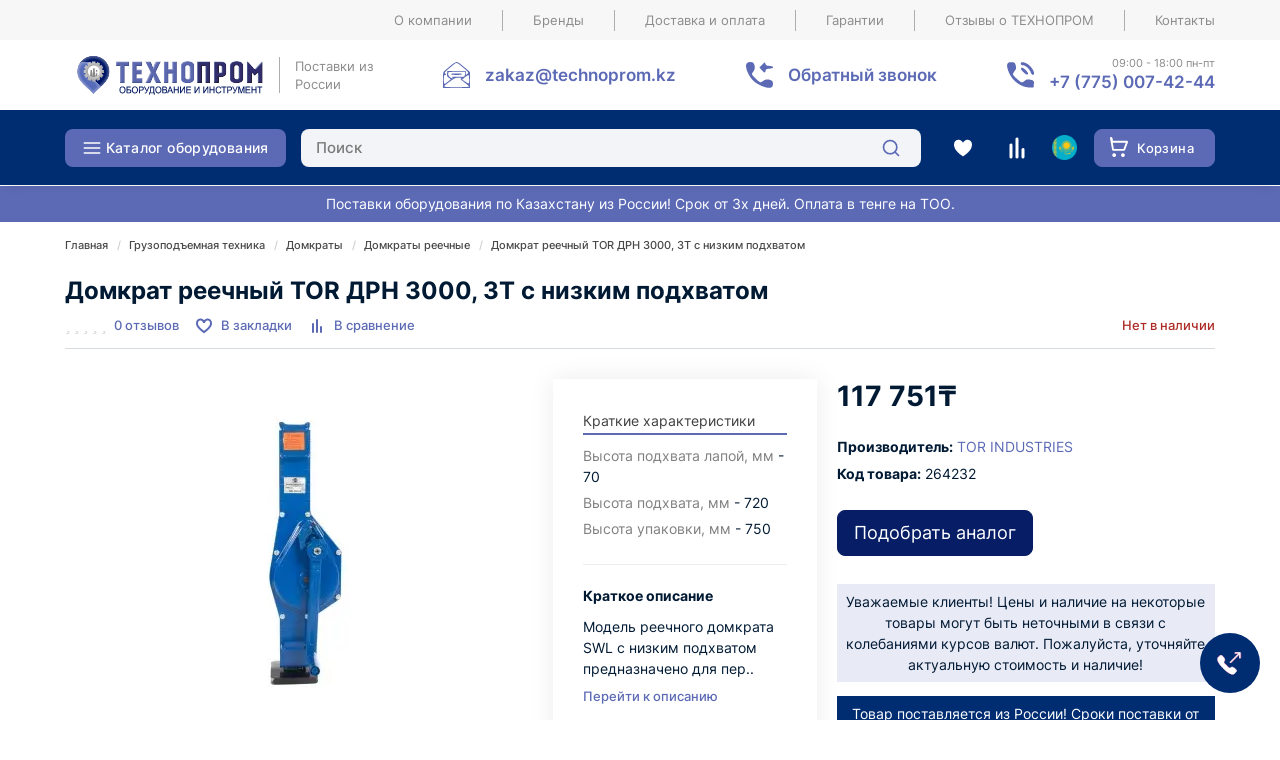

--- FILE ---
content_type: text/html; charset=utf-8
request_url: https://technoprom.kz/gruzopodemnoe/domkraty/reechnye/tor-drn-3000-3t-s-nizkim-podhvatom.html
body_size: 81126
content:
<!DOCTYPE html>
<!--[if IE]><![endif]-->
<!--[if IE 8 ]><html prefix="og: https://ogp.me/ns# fb: https://ogp.me/ns/fb# product: https://ogp.me/ns/product# business: https://ogp.me/ns/business# place: http://ogp.me/ns/place#"  dir="ltr" lang="ru" class="ie8"><![endif]-->
<!--[if IE 9 ]><html prefix="og: https://ogp.me/ns# fb: https://ogp.me/ns/fb# product: https://ogp.me/ns/product# business: https://ogp.me/ns/business# place: http://ogp.me/ns/place#"  dir="ltr" lang="ru" class="ie9"><![endif]-->
<!--[if (gt IE 9)|!(IE)]><!-->
<html prefix="og: https://ogp.me/ns# fb: https://ogp.me/ns/fb# product: https://ogp.me/ns/product# business: https://ogp.me/ns/business# place: http://ogp.me/ns/place#"  dir="ltr" lang="ru">
<!--<![endif]-->
<head>
<meta charset="UTF-8" />
<meta name="viewport" content="width=device-width, initial-scale=1">
<meta http-equiv="X-UA-Compatible" content="IE=edge">
<title>Домкрат реечный TOR ДРН 3000, 3Т с низким подхватом купить в Алматы - цена 117 751₸ в интернет-магазине ТЕХНОПРОМ</title>
<base href="https://technoprom.kz/" />

		
			
<meta name="description" content="Домкрат реечный TOR ДРН 3000, 3Т с низким подхватом - фото, характеристики товара, отзывы и оценки. Цена: 117 751₸ тенге ✅. Купить онлайн в интернет-магазине Технопром. Доставка в Казахстане" />
<meta name="keywords" content="Домкрат реечный TOR ДРН 3000, 3Т с низким подхватом, цена, купить" />
<meta property="og:image" content="https://technoprom.kz/image/cache/webp/catalog/tovar-foto/rem-3/product-32177-500x300.webp" />
<meta property="og:url" content="https://technoprom.kz/gruzopodemnoe/domkraty/reechnye/tor-drn-3000-3t-s-nizkim-podhvatom.html" />
<meta name="yandex-verification" content="9222913942abf092" />
<link href="https://technoprom.kz/image/catalog/favoconPNG.png" rel="icon">
<script src="catalog/view/javascript/jquery/jquery-2.1.1.min.js"></script>


<!--<link href="catalog/view/theme/market/js/bootstrap/css/bootstrap.min.css" rel="stylesheet" media="screen" />-->
<!--<link href="catalog/view/javascript/font-awesome/css/font-awesome.min.css" rel="stylesheet" type="text/css" />-->

<style>
html{font-family:sans-serif;-webkit-text-size-adjust:100%;-ms-text-size-adjust:100%}body{margin:0}article,aside,details,figcaption,figure,footer,header,hgroup,main,menu,nav,section,summary{display:block}audio,canvas,progress,video{display:inline-block;vertical-align:baseline}audio:not([controls]){display:none;height:0}[hidden],template{display:none}a{background-color:transparent}a:active,a:hover{outline:0}abbr[title]{border-bottom:0px dotted}b,strong{font-weight:700}dfn{font-style:italic}h1{margin:.67em 0;font-size:2em}mark{color:#000;background:#ff0}small{font-size:80%}sub,sup{position:relative;font-size:75%;line-height:0;vertical-align:baseline}sup{top:-.5em}sub{bottom:-.25em}img{border:0}svg:not(:root){vertical-align:middle;overflow:hidden}figure{margin:1em 40px}hr{height:0;-webkit-box-sizing:content-box;-moz-box-sizing:content-box;box-sizing:content-box}pre{overflow:auto}code,kbd,pre,samp{font-family:monospace,monospace;font-size:1em}button,input,optgroup,select,textarea{margin:0;font:inherit;color:inherit}button{overflow:visible}button,select{text-transform:none}button,html input[type=button],input[type=reset],input[type=submit]{-webkit-appearance:button;cursor:pointer}button[disabled],html input[disabled]{cursor:default}button::-moz-focus-inner,input::-moz-focus-inner{padding:0;border:0}input{line-height:normal}input[type=checkbox],input[type=radio]{-webkit-box-sizing:border-box;-moz-box-sizing:border-box;box-sizing:border-box;padding:0}input[type=number]::-webkit-inner-spin-button,input[type=number]::-webkit-outer-spin-button{height:auto}input[type=search]{-webkit-box-sizing:content-box;-moz-box-sizing:content-box;box-sizing:content-box;-webkit-appearance:textfield}input[type=search]::-webkit-search-cancel-button,input[type=search]::-webkit-search-decoration{-webkit-appearance:none}fieldset{padding:.35em .625em .75em;margin:0 2px;border:1px solid silver}legend{padding:0;border:0}textarea{overflow:auto}optgroup{font-weight:700}table{border-spacing:0;border-collapse:collapse}td,th{padding:0}/*! Source: https://github.com/h5bp/html5-boilerplate/blob/master/src/css/main.css */@media print{*,:after,:before{color:#000!important;text-shadow:none!important;background:0 0!important;-webkit-box-shadow:none!important;box-shadow:none!important}a,a:visited{text-decoration:underline}a[href]:after{content:" (" attr(href) ")"}abbr[title]:after{content:" (" attr(title) ")"}a[href^="javascript:"]:after,a[href^="#"]:after{content:""}blockquote,pre{border:1px solid #999;page-break-inside:avoid}thead{display:table-header-group}img,tr{page-break-inside:avoid}img{max-width:100%!important}h2,h3,p{orphans:3;widows:3}h2,h3{page-break-after:avoid}.navbar{display:none}.btn>.caret,.dropup>.btn>.caret{border-top-color:#000!important}.label{border:1px solid #000}.table{border-collapse:collapse!important}.table td,.table th{background-color:#fff!important}.table-bordered td,.table-bordered th{border:1px solid #ece9e9!important}}@font-face{font-family:'Glyphicons Halflings';src:url(/catalog/view/javascript/bootstrap/fonts/glyphicons-halflings-regular.eot);src:url(/catalog/view/javascript/bootstrap/fonts/glyphicons-halflings-regular.eot?#iefix) format('embedded-opentype'),url(/catalog/view/javascript/bootstrap/fonts/glyphicons-halflings-regular.woff2) format('woff2'),url(/catalog/view/javascript/bootstrap/fonts/glyphicons-halflings-regular.woff) format('woff'),url(/catalog/view/javascript/bootstrap/fonts/glyphicons-halflings-regular.ttf) format('truetype'),url(/catalog/view/javascript/bootstrap/fonts/glyphicons-halflings-regular.svg#glyphicons_halflingsregular) format('svg')}.glyphicon{position:relative;top:1px;display:inline-block;font-family:'Glyphicons Halflings';font-style:normal;font-weight:400;line-height:1;-webkit-font-smoothing:antialiased;-moz-osx-font-smoothing:grayscale}.glyphicon-asterisk:before{content:"\2a"}.glyphicon-plus:before{content:"\2b"}.glyphicon-eur:before,.glyphicon-euro:before{content:"\20ac"}.glyphicon-minus:before{content:"\2212"}.glyphicon-cloud:before{content:"\2601"}.glyphicon-envelope:before{content:"\2709"}.glyphicon-pencil:before{content:"\270f"}.glyphicon-glass:before{content:"\e001"}.glyphicon-music:before{content:"\e002"}.glyphicon-search:before{content:"\e003"}.glyphicon-heart:before{content:"\e005"}.glyphicon-star:before{content:"\e006"}.glyphicon-star-empty:before{content:"\e007"}.glyphicon-user:before{content:"\e008"}.glyphicon-film:before{content:"\e009"}.glyphicon-th-large:before{content:"\e010"}.glyphicon-th:before{content:"\e011"}.glyphicon-th-list:before{content:"\e012"}.glyphicon-ok:before{content:"\e013"}.glyphicon-remove:before{content:"\e014"}.glyphicon-zoom-in:before{content:"\e015"}.glyphicon-zoom-out:before{content:"\e016"}.glyphicon-off:before{content:"\e017"}.glyphicon-signal:before{content:"\e018"}.glyphicon-cog:before{content:"\e019"}.glyphicon-trash:before{content:"\e020"}.glyphicon-home:before{content:"\e021"}.glyphicon-file:before{content:"\e022"}.glyphicon-time:before{content:"\e023"}.glyphicon-road:before{content:"\e024"}.glyphicon-download-alt:before{content:"\e025"}.glyphicon-download:before{content:"\e026"}.glyphicon-upload:before{content:"\e027"}.glyphicon-inbox:before{content:"\e028"}.glyphicon-play-circle:before{content:"\e029"}.glyphicon-repeat:before{content:"\e030"}.glyphicon-refresh:before{content:"\e031"}.glyphicon-list-alt:before{content:"\e032"}.glyphicon-lock:before{content:"\e033"}.glyphicon-flag:before{content:"\e034"}.glyphicon-headphones:before{content:"\e035"}.glyphicon-volume-off:before{content:"\e036"}.glyphicon-volume-down:before{content:"\e037"}.glyphicon-volume-up:before{content:"\e038"}.glyphicon-qrcode:before{content:"\e039"}.glyphicon-barcode:before{content:"\e040"}.glyphicon-tag:before{content:"\e041"}.glyphicon-tags:before{content:"\e042"}.glyphicon-book:before{content:"\e043"}.glyphicon-bookmark:before{content:"\e044"}.glyphicon-print:before{content:"\e045"}.glyphicon-camera:before{content:"\e046"}.glyphicon-font:before{content:"\e047"}.glyphicon-bold:before{content:"\e048"}.glyphicon-italic:before{content:"\e049"}.glyphicon-text-height:before{content:"\e050"}.glyphicon-text-width:before{content:"\e051"}.glyphicon-align-left:before{content:"\e052"}.glyphicon-align-center:before{content:"\e053"}.glyphicon-align-right:before{content:"\e054"}.glyphicon-align-justify:before{content:"\e055"}.glyphicon-list:before{content:"\e056"}.glyphicon-indent-left:before{content:"\e057"}.glyphicon-indent-right:before{content:"\e058"}.glyphicon-facetime-video:before{content:"\e059"}.glyphicon-picture:before{content:"\e060"}.glyphicon-map-marker:before{content:"\e062"}.glyphicon-adjust:before{content:"\e063"}.glyphicon-tint:before{content:"\e064"}.glyphicon-edit:before{content:"\e065"}.glyphicon-share:before{content:"\e066"}.glyphicon-check:before{content:"\e067"}.glyphicon-move:before{content:"\e068"}.glyphicon-step-backward:before{content:"\e069"}.glyphicon-fast-backward:before{content:"\e070"}.glyphicon-backward:before{content:"\e071"}.glyphicon-play:before{content:"\e072"}.glyphicon-pause:before{content:"\e073"}.glyphicon-stop:before{content:"\e074"}.glyphicon-forward:before{content:"\e075"}.glyphicon-fast-forward:before{content:"\e076"}.glyphicon-step-forward:before{content:"\e077"}.glyphicon-eject:before{content:"\e078"}.glyphicon-chevron-left:before{content:"\e079"}.glyphicon-chevron-right:before{content:"\e080"}.glyphicon-plus-sign:before{content:"\e081"}.glyphicon-minus-sign:before{content:"\e082"}.glyphicon-remove-sign:before{content:"\e083"}.glyphicon-ok-sign:before{content:"\e084"}.glyphicon-question-sign:before{content:"\e085"}.glyphicon-info-sign:before{content:"\e086"}.glyphicon-screenshot:before{content:"\e087"}.glyphicon-remove-circle:before{content:"\e088"}.glyphicon-ok-circle:before{content:"\e089"}.glyphicon-ban-circle:before{content:"\e090"}.glyphicon-arrow-left:before{content:"\e091"}.glyphicon-arrow-right:before{content:"\e092"}.glyphicon-arrow-up:before{content:"\e093"}.glyphicon-arrow-down:before{content:"\e094"}.glyphicon-share-alt:before{content:"\e095"}.glyphicon-resize-full:before{content:"\e096"}.glyphicon-resize-small:before{content:"\e097"}.glyphicon-exclamation-sign:before{content:"\e101"}.glyphicon-gift:before{content:"\e102"}.glyphicon-leaf:before{content:"\e103"}.glyphicon-fire:before{content:"\e104"}.glyphicon-eye-open:before{content:"\e105"}.glyphicon-eye-close:before{content:"\e106"}.glyphicon-warning-sign:before{content:"\e107"}.glyphicon-plane:before{content:"\e108"}.glyphicon-calendar:before{content:"\e109"}.glyphicon-random:before{content:"\e110"}.glyphicon-comment:before{content:"\e111"}.glyphicon-magnet:before{content:"\e112"}.glyphicon-chevron-up:before{content:"\e113"}.glyphicon-chevron-down:before{content:"\e114"}.glyphicon-retweet:before{content:"\e115"}.glyphicon-shopping-cart:before{content:"\e116"}.glyphicon-folder-close:before{content:"\e117"}.glyphicon-folder-open:before{content:"\e118"}.glyphicon-resize-vertical:before{content:"\e119"}.glyphicon-resize-horizontal:before{content:"\e120"}.glyphicon-hdd:before{content:"\e121"}.glyphicon-bullhorn:before{content:"\e122"}.glyphicon-bell:before{content:"\e123"}.glyphicon-certificate:before{content:"\e124"}.glyphicon-thumbs-up:before{content:"\e125"}.glyphicon-thumbs-down:before{content:"\e126"}.glyphicon-hand-right:before{content:"\e127"}.glyphicon-hand-left:before{content:"\e128"}.glyphicon-hand-up:before{content:"\e129"}.glyphicon-hand-down:before{content:"\e130"}.glyphicon-circle-arrow-right:before{content:"\e131"}.glyphicon-circle-arrow-left:before{content:"\e132"}.glyphicon-circle-arrow-up:before{content:"\e133"}.glyphicon-circle-arrow-down:before{content:"\e134"}.glyphicon-globe:before{content:"\e135"}.glyphicon-wrench:before{content:"\e136"}.glyphicon-tasks:before{content:"\e137"}.glyphicon-filter:before{content:"\e138"}.glyphicon-briefcase:before{content:"\e139"}.glyphicon-fullscreen:before{content:"\e140"}.glyphicon-dashboard:before{content:"\e141"}.glyphicon-paperclip:before{content:"\e142"}.glyphicon-heart-empty:before{content:"\e143"}.glyphicon-link:before{content:"\e144"}.glyphicon-phone:before{content:"\e145"}.glyphicon-pushpin:before{content:"\e146"}.glyphicon-usd:before{content:"\e148"}.glyphicon-gbp:before{content:"\e149"}.glyphicon-sort:before{content:"\e150"}.glyphicon-sort-by-alphabet:before{content:"\e151"}.glyphicon-sort-by-alphabet-alt:before{content:"\e152"}.glyphicon-sort-by-order:before{content:"\e153"}.glyphicon-sort-by-order-alt:before{content:"\e154"}.glyphicon-sort-by-attributes:before{content:"\e155"}.glyphicon-sort-by-attributes-alt:before{content:"\e156"}.glyphicon-unchecked:before{content:"\e157"}.glyphicon-expand:before{content:"\e158"}.glyphicon-collapse-down:before{content:"\e159"}.glyphicon-collapse-up:before{content:"\e160"}.glyphicon-log-in:before{content:"\e161"}.glyphicon-flash:before{content:"\e162"}.glyphicon-log-out:before{content:"\e163"}.glyphicon-new-window:before{content:"\e164"}.glyphicon-record:before{content:"\e165"}.glyphicon-save:before{content:"\e166"}.glyphicon-open:before{content:"\e167"}.glyphicon-saved:before{content:"\e168"}.glyphicon-import:before{content:"\e169"}.glyphicon-export:before{content:"\e170"}.glyphicon-send:before{content:"\e171"}.glyphicon-floppy-disk:before{content:"\e172"}.glyphicon-floppy-saved:before{content:"\e173"}.glyphicon-floppy-remove:before{content:"\e174"}.glyphicon-floppy-save:before{content:"\e175"}.glyphicon-floppy-open:before{content:"\e176"}.glyphicon-credit-card:before{content:"\e177"}.glyphicon-transfer:before{content:"\e178"}.glyphicon-cutlery:before{content:"\e179"}.glyphicon-header:before{content:"\e180"}.glyphicon-compressed:before{content:"\e181"}.glyphicon-earphone:before{content:"\e182"}.glyphicon-phone-alt:before{content:"\e183"}.glyphicon-tower:before{content:"\e184"}.glyphicon-stats:before{content:"\e185"}.glyphicon-sd-video:before{content:"\e186"}.glyphicon-hd-video:before{content:"\e187"}.glyphicon-subtitles:before{content:"\e188"}.glyphicon-sound-stereo:before{content:"\e189"}.glyphicon-sound-dolby:before{content:"\e190"}.glyphicon-sound-5-1:before{content:"\e191"}.glyphicon-sound-6-1:before{content:"\e192"}.glyphicon-sound-7-1:before{content:"\e193"}.glyphicon-copyright-mark:before{content:"\e194"}.glyphicon-registration-mark:before{content:"\e195"}.glyphicon-cloud-download:before{content:"\e197"}.glyphicon-cloud-upload:before{content:"\e198"}.glyphicon-tree-conifer:before{content:"\e199"}.glyphicon-tree-deciduous:before{content:"\e200"}.glyphicon-cd:before{content:"\e201"}.glyphicon-save-file:before{content:"\e202"}.glyphicon-open-file:before{content:"\e203"}.glyphicon-level-up:before{content:"\e204"}.glyphicon-copy:before{content:"\e205"}.glyphicon-paste:before{content:"\e206"}.glyphicon-alert:before{content:"\e209"}.glyphicon-equalizer:before{content:"\e210"}.glyphicon-king:before{content:"\e211"}.glyphicon-queen:before{content:"\e212"}.glyphicon-pawn:before{content:"\e213"}.glyphicon-bishop:before{content:"\e214"}.glyphicon-knight:before{content:"\e215"}.glyphicon-baby-formula:before{content:"\e216"}.glyphicon-tent:before{content:"\26fa"}.glyphicon-blackboard:before{content:"\e218"}.glyphicon-bed:before{content:"\e219"}.glyphicon-apple:before{content:"\f8ff"}.glyphicon-erase:before{content:"\e221"}.glyphicon-hourglass:before{content:"\231b"}.glyphicon-lamp:before{content:"\e223"}.glyphicon-duplicate:before{content:"\e224"}.glyphicon-piggy-bank:before{content:"\e225"}.glyphicon-scissors:before{content:"\e226"}.glyphicon-bitcoin:before{content:"\e227"}.glyphicon-btc:before{content:"\e227"}.glyphicon-xbt:before{content:"\e227"}.glyphicon-yen:before{content:"\00a5"}.glyphicon-jpy:before{content:"\00a5"}.glyphicon-ruble:before{content:"\20bd"}.glyphicon-rub:before{content:"\20bd"}.glyphicon-scale:before{content:"\e230"}.glyphicon-ice-lolly:before{content:"\e231"}.glyphicon-ice-lolly-tasted:before{content:"\e232"}.glyphicon-education:before{content:"\e233"}.glyphicon-option-horizontal:before{content:"\e234"}.glyphicon-option-vertical:before{content:"\e235"}.glyphicon-menu-hamburger:before{content:"\e236"}.glyphicon-modal-window:before{content:"\e237"}.glyphicon-oil:before{content:"\e238"}.glyphicon-grain:before{content:"\e239"}.glyphicon-sunglasses:before{content:"\e240"}.glyphicon-text-size:before{content:"\e241"}.glyphicon-text-color:before{content:"\e242"}.glyphicon-text-background:before{content:"\e243"}.glyphicon-object-align-top:before{content:"\e244"}.glyphicon-object-align-bottom:before{content:"\e245"}.glyphicon-object-align-horizontal:before{content:"\e246"}.glyphicon-object-align-left:before{content:"\e247"}.glyphicon-object-align-vertical:before{content:"\e248"}.glyphicon-object-align-right:before{content:"\e249"}.glyphicon-triangle-right:before{content:"\e250"}.glyphicon-triangle-left:before{content:"\e251"}.glyphicon-triangle-bottom:before{content:"\e252"}.glyphicon-triangle-top:before{content:"\e253"}.glyphicon-console:before{content:"\e254"}.glyphicon-superscript:before{content:"\e255"}.glyphicon-subscript:before{content:"\e256"}.glyphicon-menu-left:before{content:"\e257"}.glyphicon-menu-right:before{content:"\e258"}.glyphicon-menu-down:before{content:"\e259"}.glyphicon-menu-up:before{content:"\e260"}*{-webkit-box-sizing:border-box;-moz-box-sizing:border-box;box-sizing:border-box}:after,:before{-webkit-box-sizing:border-box;-moz-box-sizing:border-box;box-sizing:border-box}html{font-size:10px;-webkit-tap-highlight-color:rgba(0,0,0,0)}button,input,select,textarea{font-family:inherit;font-size:inherit;line-height:inherit}:focus{outline:0}a{color:#5C6AB5;transition:all .3s;text-decoration:none}a:focus,a:hover{color:#23527c}a:focus{outline:0}@media(hover:hover){a:hover{text-decoration:none;color:#034ed2}}figure{margin:0}img{vertical-align:middle}.carousel-inner>.item>a>img,.carousel-inner>.item>img,.img-responsive,.thumbnail a>img,.thumbnail>img{display:block;max-width:100%;height:auto}.img-responsive{margin-left:auto;margin-right:auto}.img-rounded{border-radius:6px}.img-thumbnail{display:inline-block;max-width:100%;height:auto;padding:4px;line-height:1.42857143;background-color:#fff;border:1px solid #ece9e9;border-radius:4px;-webkit-transition:all .2s ease-in-out;-o-transition:all .2s ease-in-out;transition:all .2s ease-in-out}.img-circle{border-radius:50%}hr{margin-top:20px;margin-bottom:20px;border:0;border-top:1px solid #eee}.sr-only{position:absolute;width:1px;height:1px;padding:0;margin:-1px;overflow:hidden;clip:rect(0,0,0,0);border:0}.sr-only-focusable:active,.sr-only-focusable:focus{position:static;width:auto;height:auto;margin:0;overflow:visible;clip:auto}[role=button]{cursor:pointer}.h1,.h2,.h3,.h4,.h5,.h6,h1,h2,h3,h4,h5,h6{font-family:inherit;font-weight:700;line-height:1.1;color:inherit}.h1 .small,.h1 small,.h2 .small,.h2 small,.h3 .small,.h3 small,.h4 .small,.h4 small,.h5 .small,.h5 small,.h6 .small,.h6 small,h1 .small,h1 small,h2 .small,h2 small,h3 .small,h3 small,h4 .small,h4 small,h5 .small,h5 small,h6 .small,h6 small{font-weight:400;line-height:1;color:#777}.h1,.h2,.h3,h1,h2,h3{margin-top:20px;margin-bottom:10px}.h1 .small,.h1 small,.h2 .small,.h2 small,.h3 .small,.h3 small,h1 .small,h1 small,h2 .small,h2 small,h3 .small,h3 small{font-size:65%}.h4,.h5,.h6,h4,h5,h6{margin-top:10px;margin-bottom:10px}.h4 .small,.h4 small,.h5 .small,.h5 small,.h6 .small,.h6 small,h4 .small,h4 small,h5 .small,h5 small,h6 .small,h6 small{font-size:75%}.h1,h1{font-size:26px}.h2,h2{font-size:23px}.h3,h3{font-size:22px}.h4,h4{font-size:18px}.h5,h5{font-size:14px}.h6,h6{font-size:12px}p{margin:0 0 10px}.lead{margin-bottom:20px;font-size:16px;font-weight:300;line-height:1.4}@media(min-width:768px){.lead{font-size:21px}}.small,small{font-size:85%}.mark,mark{padding:.2em;background-color:#fcf8e3}.text-left{text-align:left}.text-right{text-align:right}.text-center{text-align:center}.text-justify{text-align:justify}.text-nowrap{white-space:nowrap}.text-lowercase{text-transform:lowercase}.text-uppercase{text-transform:uppercase}.text-capitalize{text-transform:capitalize}.text-muted{color:#777}.text-primary{color:#337ab7}a.text-primary:focus,a.text-primary:hover{color:#286090}.text-success{color:#3c763d}a.text-success:focus,a.text-success:hover{color:#2b542c}.text-info{color:#31708f}a.text-info:focus,a.text-info:hover{color:#245269}.text-warning{color:#8a6d3b}a.text-warning:focus,a.text-warning:hover{color:#66512c}.text-danger{color:#cb4d4a}a.text-danger:focus,a.text-danger:hover{color:#843534}.bg-primary{color:#fff;background-color:#337ab7}a.bg-primary:focus,a.bg-primary:hover{background-color:#286090}.bg-success{background-color:#dff0d8}a.bg-success:focus,a.bg-success:hover{background-color:#c1e2b3}.bg-info{background-color:#d9edf7}a.bg-info:focus,a.bg-info:hover{background-color:#afd9ee}.bg-warning{background-color:#fcf8e3}a.bg-warning:focus,a.bg-warning:hover{background-color:#f7ecb5}.bg-danger{background-color:#f2dede}a.bg-danger:focus,a.bg-danger:hover{background-color:#e4b9b9}.page-header{padding-bottom:9px;margin:40px 0 20px;border-bottom:1px solid #eee}ol,ul{margin-top:0;margin-bottom:10px}ol ol,ol ul,ul ol,ul ul{margin-bottom:0}.list-unstyled{padding-left:0;list-style:none}.list-inline{padding-left:0;margin-left:-5px;list-style:none}.list-inline>li{display:inline-block;padding-right:5px;padding-left:5px}dl{margin-top:0;margin-bottom:20px}dd,dt{line-height:1.42857143}dt{font-weight:700}dd{margin-left:0}@media(min-width:768px){.dl-horizontal dt{float:left;width:160px;overflow:hidden;clear:left;text-align:right;text-overflow:ellipsis;white-space:nowrap}.dl-horizontal dd{margin-left:180px}}abbr[data-original-title],abbr[title]{cursor:help;border-bottom:1px dotted #777}.initialism{font-size:90%;text-transform:uppercase}blockquote{padding:10px 20px;margin:0 0 20px;font-size:17.5px;border-left:5px solid #eee}blockquote ol:last-child,blockquote p:last-child,blockquote ul:last-child{margin-bottom:0}blockquote .small,blockquote footer,blockquote small{display:block;font-size:80%;line-height:1.42857143;color:#777}blockquote .small:before,blockquote footer:before,blockquote small:before{content:'\2014 \00A0'}.blockquote-reverse,blockquote.pull-right{padding-right:15px;padding-left:0;text-align:right;border-right:5px solid #eee;border-left:0}.blockquote-reverse .small:before,.blockquote-reverse footer:before,.blockquote-reverse small:before,blockquote.pull-right .small:before,blockquote.pull-right footer:before,blockquote.pull-right small:before{content:''}.blockquote-reverse .small:after,.blockquote-reverse footer:after,.blockquote-reverse small:after,blockquote.pull-right .small:after,blockquote.pull-right footer:after,blockquote.pull-right small:after{content:'\00A0 \2014'}address{margin-bottom:20px;font-style:normal;line-height:1.42857143}code,kbd,pre,samp{font-family:Menlo,Monaco,Consolas,"Courier New",monospace}code{padding:2px 4px;font-size:90%;color:#c7254e;background-color:#f9f2f4;border-radius:4px}kbd{padding:2px 4px;font-size:90%;color:#fff;background-color:#333;border-radius:3px;-webkit-box-shadow:inset 0 -1px 0 rgba(0,0,0,.25);box-shadow:inset 0 -1px 0 rgba(0,0,0,.25)}kbd kbd{padding:0;font-size:100%;font-weight:700;-webkit-box-shadow:none;box-shadow:none}pre{display:block;padding:9.5px;margin:0 0 10px;font-size:13px;line-height:1.42857143;color:#333;word-break:break-all;word-wrap:break-word;background-color:#f5f5f5;border:1px solid #ccc;border-radius:4px}pre code{padding:0;font-size:inherit;color:inherit;white-space:pre-wrap;background-color:transparent;border-radius:0}.pre-scrollable{max-height:340px;overflow-y:scroll}.container{max-width:1170px;width:100%;padding-right:10px;padding-left:10px;margin-right:auto;margin-left:auto}.container-fluid{padding-right:15px;padding-left:15px;margin-right:auto;margin-left:auto}.row{margin-right:-10px;margin-left:-10px}.no-gutters{margin-right:0;margin-left:0}.no-gutters>.col,.no-gutters>[class*="col-"]{padding-right:0;padding-left:0}.col-xl-1,.col-xl-10,.col-xl-11,.col-xl-12,.col-xl-2,.col-xl-3,.col-xl-4,.col-xl-5,.col-xl-6,.col-xl-7,.col-xl-8,.col-xl-9,.col-lg-1,.col-lg-10,.col-lg-11,.col-lg-12,.col-lg-2,.col-lg-3,.col-lg-4,.col-lg-5,.col-lg-6,.col-lg-7,.col-lg-8,.col-lg-9,.col-md-1,.col-md-10,.col-md-11,.col-md-12,.col-md-2,.col-md-3,.col-md-4,.col-md-5,.col-md-6,.col-md-7,.col-md-8,.col-md-9,.col-sm-1,.col-sm-10,.col-sm-11,.col-sm-12,.col-sm-2,.col-sm-3,.col-sm-4,.col-sm-5,.col-sm-6,.col-sm-7,.col-sm-8,.col-sm-9,.col-xs-1,.col-xs-10,.col-xs-11,.col-xs-12,.col-xs-2,.col-xs-3,.col-xs-4,.col-xs-5,.col-xs-6,.col-xs-7,.col-xs-8,.col-xs-9{position:relative;min-height:1px;padding-right:10px;padding-left:10px}.container.articles-catalog.ac-grid-3 .row .col-sm-3{margin-right:30px}.article-content img {max-width:100%}.box-articles .articles-list{margin-bottom:50px}.box-articles .articles-list .description .name {margin:20px 0px; font-weight:700;font-size:24px}.col-xs-1,.col-xs-10,.col-xs-11,.col-xs-12,.col-xs-2,.col-xs-3,.col-xs-4,.col-xs-5,.col-xs-6,.col-xs-7,.col-xs-8,.col-xs-9{float:left}.col-xs-12{width:100%}.col-xs-11{width:91.66666667%}.col-xs-10{width:83.33333333%}.col-xs-9{width:75%}.col-xs-8{width:66.66666667%}.col-xs-7{width:58.33333333%}.col-xs-6{width:50%}.col-xs-5{width:41.66666667%}.col-xs-4{width:33.33333333%}.col-xs-3{width:25%}.col-xs-2{width:16.66666667%}.col-xs-1{width:8.33333333%}.col-xs-pull-12{right:100%}.col-xs-pull-11{right:91.66666667%}.col-xs-pull-10{right:83.33333333%}.col-xs-pull-9{right:75%}.col-xs-pull-8{right:66.66666667%}.col-xs-pull-7{right:58.33333333%}.col-xs-pull-6{right:50%}.col-xs-pull-5{right:41.66666667%}.col-xs-pull-4{right:33.33333333%}.col-xs-pull-3{right:25%}.col-xs-pull-2{right:16.66666667%}.col-xs-pull-1{right:8.33333333%}.col-xs-pull-0{right:auto}.col-xs-push-12{left:100%}.col-xs-push-11{left:91.66666667%}.col-xs-push-10{left:83.33333333%}.col-xs-push-9{left:75%}.col-xs-push-8{left:66.66666667%}.col-xs-push-7{left:58.33333333%}.col-xs-push-6{left:50%}.col-xs-push-5{left:41.66666667%}.col-xs-push-4{left:33.33333333%}.col-xs-push-3{left:25%}.col-xs-push-2{left:16.66666667%}.col-xs-push-1{left:8.33333333%}.col-xs-push-0{left:auto}.col-xs-offset-12{margin-left:100%}.col-xs-offset-11{margin-left:91.66666667%}.col-xs-offset-10{margin-left:83.33333333%}.col-xs-offset-9{margin-left:75%}.col-xs-offset-8{margin-left:66.66666667%}.col-xs-offset-7{margin-left:58.33333333%}.col-xs-offset-6{margin-left:50%}.col-xs-offset-5{margin-left:41.66666667%}.col-xs-offset-4{margin-left:33.33333333%}.col-xs-offset-3{margin-left:25%}.col-xs-offset-2{margin-left:16.66666667%}.col-xs-offset-1{margin-left:8.33333333%}.col-xs-offset-0{margin-left:0}@media(min-width:768px){.col-sm-1,.col-sm-10,.col-sm-11,.col-sm-12,.col-sm-2,.col-sm-3,.col-sm-4,.col-sm-5,.col-sm-6,.col-sm-7,.col-sm-8,.col-sm-9{float:left}.col-sm-12{width:100%}.col-sm-11{width:91.66666667%}.col-sm-10{width:83.33333333%}.col-sm-9{width:75%}.col-sm-8{width:66.66666667%}.col-sm-7{width:58.33333333%}.col-sm-6{width:50%}.col-sm-5{width:41.66666667%}.col-sm-4{width:33.33333333%}.col-sm-3{width:25%}.col-sm-2{width:16.66666667%}.col-sm-1{width:8.33333333%}.col-sm-pull-12{right:100%}.col-sm-pull-11{right:91.66666667%}.col-sm-pull-10{right:83.33333333%}.col-sm-pull-9{right:75%}.col-sm-pull-8{right:66.66666667%}.col-sm-pull-7{right:58.33333333%}.col-sm-pull-6{right:50%}.col-sm-pull-5{right:41.66666667%}.col-sm-pull-4{right:33.33333333%}.col-sm-pull-3{right:25%}.col-sm-pull-2{right:16.66666667%}.col-sm-pull-1{right:8.33333333%}.col-sm-pull-0{right:auto}.col-sm-push-12{left:100%}.col-sm-push-11{left:91.66666667%}.col-sm-push-10{left:83.33333333%}.col-sm-push-9{left:75%}.col-sm-push-8{left:66.66666667%}.col-sm-push-7{left:58.33333333%}.col-sm-push-6{left:50%}.col-sm-push-5{left:41.66666667%}.col-sm-push-4{left:33.33333333%}.col-sm-push-3{left:25%}.col-sm-push-2{left:16.66666667%}.col-sm-push-1{left:8.33333333%}.col-sm-push-0{left:auto}.col-sm-offset-12{margin-left:100%}.col-sm-offset-11{margin-left:91.66666667%}.col-sm-offset-10{margin-left:83.33333333%}.col-sm-offset-9{margin-left:75%}.col-sm-offset-8{margin-left:66.66666667%}.col-sm-offset-7{margin-left:58.33333333%}.col-sm-offset-6{margin-left:50%}.col-sm-offset-5{margin-left:41.66666667%}.col-sm-offset-4{margin-left:33.33333333%}.col-sm-offset-3{margin-left:25%}.col-sm-offset-2{margin-left:16.66666667%}.col-sm-offset-1{margin-left:8.33333333%}.col-sm-offset-0{margin-left:0}}@media(min-width:992px){.col-md-1,.col-md-10,.col-md-11,.col-md-12,.col-md-2,.col-md-3,.col-md-4,.col-md-5,.col-md-6,.col-md-7,.col-md-8,.col-md-9{float:left}.col-md-12{width:100%}.col-md-11{width:91.66666667%}.col-md-10{width:83.33333333%}.col-md-9{width:75%}.col-md-8{width:66.66666667%}.col-md-7{width:58.33333333%}.col-md-6{width:50%}.col-md-5{width:41.66666667%}.col-md-4{width:33.33333333%}.col-md-3{width:25%}.col-md-2{width:16.66666667%}.col-md-1{width:8.33333333%}.col-md-pull-12{right:100%}.col-md-pull-11{right:91.66666667%}.col-md-pull-10{right:83.33333333%}.col-md-pull-9{right:75%}.col-md-pull-8{right:66.66666667%}.col-md-pull-7{right:58.33333333%}.col-md-pull-6{right:50%}.col-md-pull-5{right:41.66666667%}.col-md-pull-4{right:33.33333333%}.col-md-pull-3{right:25%}.col-md-pull-2{right:16.66666667%}.col-md-pull-1{right:8.33333333%}.col-md-pull-0{right:auto}.col-md-push-12{left:100%}.col-md-push-11{left:91.66666667%}.col-md-push-10{left:83.33333333%}.col-md-push-9{left:75%}.col-md-push-8{left:66.66666667%}.col-md-push-7{left:58.33333333%}.col-md-push-6{left:50%}.col-md-push-5{left:41.66666667%}.col-md-push-4{left:33.33333333%}.col-md-push-3{left:25%}.col-md-push-2{left:16.66666667%}.col-md-push-1{left:8.33333333%}.col-md-push-0{left:auto}.col-md-offset-12{margin-left:100%}.col-md-offset-11{margin-left:91.66666667%}.col-md-offset-10{margin-left:83.33333333%}.col-md-offset-9{margin-left:75%}.col-md-offset-8{margin-left:66.66666667%}.col-md-offset-7{margin-left:58.33333333%}.col-md-offset-6{margin-left:50%}.col-md-offset-5{margin-left:41.66666667%}.col-md-offset-4{margin-left:33.33333333%}.col-md-offset-3{margin-left:25%}.col-md-offset-2{margin-left:16.66666667%}.col-md-offset-1{margin-left:8.33333333%}.col-md-offset-0{margin-left:0}}@media(min-width:1200px){.col-lg-1,.col-lg-10,.col-lg-11,.col-lg-12,.col-lg-2,.col-lg-3,.col-lg-4,.col-lg-5,.col-lg-6,.col-lg-7,.col-lg-8,.col-lg-9{float:left}.col-lg-12{width:100%}.col-lg-11{width:91.66666667%}.col-lg-10{width:83.33333333%}.col-lg-9{width:75%}.col-lg-8{width:66.66666667%}.col-lg-7{width:58.33333333%}.col-lg-6{width:50%}.col-lg-5{width:41.66666667%}.col-lg-4{width:33.33333333%}.col-lg-3{width:25%}.col-lg-2{width:16.66666667%}.col-lg-1{width:8.33333333%}.col-lg-pull-12{right:100%}.col-lg-pull-11{right:91.66666667%}.col-lg-pull-10{right:83.33333333%}.col-lg-pull-9{right:75%}.col-lg-pull-8{right:66.66666667%}.col-lg-pull-7{right:58.33333333%}.col-lg-pull-6{right:50%}.col-lg-pull-5{right:41.66666667%}.col-lg-pull-4{right:33.33333333%}.col-lg-pull-3{right:25%}.col-lg-pull-2{right:16.66666667%}.col-lg-pull-1{right:8.33333333%}.col-lg-pull-0{right:auto}.col-lg-push-12{left:100%}.col-lg-push-11{left:91.66666667%}.col-lg-push-10{left:83.33333333%}.col-lg-push-9{left:75%}.col-lg-push-8{left:66.66666667%}.col-lg-push-7{left:58.33333333%}.col-lg-push-6{left:50%}.col-lg-push-5{left:41.66666667%}.col-lg-push-4{left:33.33333333%}.col-lg-push-3{left:25%}.col-lg-push-2{left:16.66666667%}.col-lg-push-1{left:8.33333333%}.col-lg-push-0{left:auto}.col-lg-offset-12{margin-left:100%}.col-lg-offset-11{margin-left:91.66666667%}.col-lg-offset-10{margin-left:83.33333333%}.col-lg-offset-9{margin-left:75%}.col-lg-offset-8{margin-left:66.66666667%}.col-lg-offset-7{margin-left:58.33333333%}.col-lg-offset-6{margin-left:50%}.col-lg-offset-5{margin-left:41.66666667%}.col-lg-offset-4{margin-left:33.33333333%}.col-lg-offset-3{margin-left:25%}.col-lg-offset-2{margin-left:16.66666667%}.col-lg-offset-1{margin-left:8.33333333%}.col-lg-offset-0{margin-left:0}}@media(min-width:1440px){.col-xl-1,.col-xl-10,.col-xl-11,.col-xl-12,.col-xl-2,.col-xl-3,.col-xl-4,.col-xl-5,.col-xl-6,.col-xl-7,.col-xl-8,.col-xl-9{float:left}.col-xl-12{width:100%}.col-xl-11{width:91.66666667%}.col-xl-10{width:83.33333333%}.col-xl-9{width:75%}.col-xl-8{width:66.66666667%}.col-xl-7{width:58.33333333%}.col-xl-6{width:50%}.col-xl-5{width:41.66666667%}.col-xl-4{width:33.33333333%}.col-xl-3{width:25%}.col-xl-2{width:16.66666667%}.col-xl-1{width:8.33333333%}.col-xl-pull-12{right:100%}.col-xl-pull-11{right:91.66666667%}.col-xl-pull-10{right:83.33333333%}.col-xl-pull-9{right:75%}.col-xl-pull-8{right:66.66666667%}.col-xl-pull-7{right:58.33333333%}.col-xl-pull-6{right:50%}.col-xl-pull-5{right:41.66666667%}.col-xl-pull-4{right:33.33333333%}.col-xl-pull-3{right:25%}.col-xl-pull-2{right:16.66666667%}.col-xl-pull-1{right:8.33333333%}.col-xl-pull-0{right:auto}.col-xl-push-12{left:100%}.col-xl-push-11{left:91.66666667%}.col-xl-push-10{left:83.33333333%}.col-xl-push-9{left:75%}.col-xl-push-8{left:66.66666667%}.col-xl-push-7{left:58.33333333%}.col-xl-push-6{left:50%}.col-xl-push-5{left:41.66666667%}.col-xl-push-4{left:33.33333333%}.col-xl-push-3{left:25%}.col-xl-push-2{left:16.66666667%}.col-xl-push-1{left:8.33333333%}.col-xl-push-0{left:auto}.col-xl-offset-12{margin-left:100%}.col-xl-offset-11{margin-left:91.66666667%}.col-xl-offset-10{margin-left:83.33333333%}.col-xl-offset-9{margin-left:75%}.col-xl-offset-8{margin-left:66.66666667%}.col-xl-offset-7{margin-left:58.33333333%}.col-xl-offset-6{margin-left:50%}.col-xl-offset-5{margin-left:41.66666667%}.col-xl-offset-4{margin-left:33.33333333%}.col-xl-offset-3{margin-left:25%}.col-xl-offset-2{margin-left:16.66666667%}.col-xl-offset-1{margin-left:8.33333333%}.col-xl-offset-0{margin-left:0}}table{background-color:transparent}caption{padding-top:8px;padding-bottom:8px;color:#777;text-align:left}th{text-align:left}.table-fixed{table-layout:fixed}.table{width:100%;max-width:100%;margin-bottom:20px}.table>tbody>tr>td,.table>tbody>tr>th,.table>tfoot>tr>td,.table>tfoot>tr>th,.table>thead>tr>td,.table>thead>tr>th{padding:8px;line-height:1.42857143;vertical-align:top;border-top:1px solid #ece9e9}.table>thead>tr>th{vertical-align:bottom;border-bottom:2px solid #ece9e9}.table>caption+thead>tr:first-child>td,.table>caption+thead>tr:first-child>th,.table>colgroup+thead>tr:first-child>td,.table>colgroup+thead>tr:first-child>th,.table>thead:first-child>tr:first-child>td,.table>thead:first-child>tr:first-child>th{border-top:0}.table>tbody+tbody{border-top:2px solid #ece9e9}.table .table{background-color:#fff}.table-condensed>tbody>tr>td,.table-condensed>tbody>tr>th,.table-condensed>tfoot>tr>td,.table-condensed>tfoot>tr>th,.table-condensed>thead>tr>td,.table-condensed>thead>tr>th{padding:5px}.table-bordered{border:1px solid #ece9e9}.table-bordered>tbody>tr>td,.table-bordered>tbody>tr>th,.table-bordered>tfoot>tr>td,.table-bordered>tfoot>tr>th,.table-bordered>thead>tr>td,.table-bordered>thead>tr>th{border:1px solid #ece9e9}.table-bordered>thead>tr>td,.table-bordered>thead>tr>th{border-bottom-width:2px}.table-striped>tbody>tr:nth-of-type(odd){background-color:#f9f9f9}.table-hover>tbody>tr:hover{background-color:#f5f5f5}table col[class*=col-]{position:static;display:table-column;float:none}table td[class*=col-],table th[class*=col-]{position:static;display:table-cell;float:none}.table>tbody>tr.active>td,.table>tbody>tr.active>th,.table>tbody>tr>td.active,.table>tbody>tr>th.active,.table>tfoot>tr.active>td,.table>tfoot>tr.active>th,.table>tfoot>tr>td.active,.table>tfoot>tr>th.active,.table>thead>tr.active>td,.table>thead>tr.active>th,.table>thead>tr>td.active,.table>thead>tr>th.active{background-color:#f5f5f5}.table-hover>tbody>tr.active:hover>td,.table-hover>tbody>tr.active:hover>th,.table-hover>tbody>tr:hover>.active,.table-hover>tbody>tr>td.active:hover,.table-hover>tbody>tr>th.active:hover{background-color:#e8e8e8}.table>tbody>tr.success>td,.table>tbody>tr.success>th,.table>tbody>tr>td.success,.table>tbody>tr>th.success,.table>tfoot>tr.success>td,.table>tfoot>tr.success>th,.table>tfoot>tr>td.success,.table>tfoot>tr>th.success,.table>thead>tr.success>td,.table>thead>tr.success>th,.table>thead>tr>td.success,.table>thead>tr>th.success{background-color:#dff0d8}.table-hover>tbody>tr.success:hover>td,.table-hover>tbody>tr.success:hover>th,.table-hover>tbody>tr:hover>.success,.table-hover>tbody>tr>td.success:hover,.table-hover>tbody>tr>th.success:hover{background-color:#d0e9c6}.table>tbody>tr.info>td,.table>tbody>tr.info>th,.table>tbody>tr>td.info,.table>tbody>tr>th.info,.table>tfoot>tr.info>td,.table>tfoot>tr.info>th,.table>tfoot>tr>td.info,.table>tfoot>tr>th.info,.table>thead>tr.info>td,.table>thead>tr.info>th,.table>thead>tr>td.info,.table>thead>tr>th.info{background-color:#d9edf7}.table-hover>tbody>tr.info:hover>td,.table-hover>tbody>tr.info:hover>th,.table-hover>tbody>tr:hover>.info,.table-hover>tbody>tr>td.info:hover,.table-hover>tbody>tr>th.info:hover{background-color:#c4e3f3}.table>tbody>tr.warning>td,.table>tbody>tr.warning>th,.table>tbody>tr>td.warning,.table>tbody>tr>th.warning,.table>tfoot>tr.warning>td,.table>tfoot>tr.warning>th,.table>tfoot>tr>td.warning,.table>tfoot>tr>th.warning,.table>thead>tr.warning>td,.table>thead>tr.warning>th,.table>thead>tr>td.warning,.table>thead>tr>th.warning{background-color:#fcf8e3}.table-hover>tbody>tr.warning:hover>td,.table-hover>tbody>tr.warning:hover>th,.table-hover>tbody>tr:hover>.warning,.table-hover>tbody>tr>td.warning:hover,.table-hover>tbody>tr>th.warning:hover{background-color:#faf2cc}.table>tbody>tr.danger>td,.table>tbody>tr.danger>th,.table>tbody>tr>td.danger,.table>tbody>tr>th.danger,.table>tfoot>tr.danger>td,.table>tfoot>tr.danger>th,.table>tfoot>tr>td.danger,.table>tfoot>tr>th.danger,.table>thead>tr.danger>td,.table>thead>tr.danger>th,.table>thead>tr>td.danger,.table>thead>tr>th.danger{background-color:#f2dede}.table-hover>tbody>tr.danger:hover>td,.table-hover>tbody>tr.danger:hover>th,.table-hover>tbody>tr:hover>.danger,.table-hover>tbody>tr>td.danger:hover,.table-hover>tbody>tr>th.danger:hover{background-color:#ebcccc}.table-responsive{min-height:.01%;overflow-x:auto}@media screen and (max-width:767px){.table-responsive{width:100%;margin-bottom:15px;overflow-y:hidden;-ms-overflow-style:-ms-autohiding-scrollbar;border:1px solid #ece9e9}.table-responsive>.table{margin-bottom:0}.table-responsive>.table>tbody>tr>td,.table-responsive>.table>tbody>tr>th,.table-responsive>.table>tfoot>tr>td,.table-responsive>.table>tfoot>tr>th,.table-responsive>.table>thead>tr>td,.table-responsive>.table>thead>tr>th{white-space:nowrap}.table-responsive>.table-bordered{border:0}.table-responsive>.table-bordered>tbody>tr>td:first-child,.table-responsive>.table-bordered>tbody>tr>th:first-child,.table-responsive>.table-bordered>tfoot>tr>td:first-child,.table-responsive>.table-bordered>tfoot>tr>th:first-child,.table-responsive>.table-bordered>thead>tr>td:first-child,.table-responsive>.table-bordered>thead>tr>th:first-child{border-left:0}.table-responsive>.table-bordered>tbody>tr>td:last-child,.table-responsive>.table-bordered>tbody>tr>th:last-child,.table-responsive>.table-bordered>tfoot>tr>td:last-child,.table-responsive>.table-bordered>tfoot>tr>th:last-child,.table-responsive>.table-bordered>thead>tr>td:last-child,.table-responsive>.table-bordered>thead>tr>th:last-child{border-right:0}.table-responsive>.table-bordered>tbody>tr:last-child>td,.table-responsive>.table-bordered>tbody>tr:last-child>th,.table-responsive>.table-bordered>tfoot>tr:last-child>td,.table-responsive>.table-bordered>tfoot>tr:last-child>th{border-bottom:0}}fieldset{min-width:0;padding:0;margin:0;border:0}legend{display:block;width:100%;padding:0 0 10px;margin-bottom:20px;font-size:21px;line-height:inherit;color:#333;border:0;border-bottom:1px solid #e5e5e5}label{display:inline-block;max-width:100%;margin-bottom:5px;font-weight:700}input[type=search]{-webkit-box-sizing:border-box;-moz-box-sizing:border-box;box-sizing:border-box}input[type=checkbox],input[type=radio]{margin:4px 0 0;margin-top:1px\9;line-height:normal}input[type=file]{display:block}input[type=range]{display:block;width:100%}select[multiple],select[size]{height:auto}input[type=file]:focus,input[type=checkbox]:focus,input[type=radio]:focus{outline:thin dotted;outline:5px auto -webkit-focus-ring-color;outline-offset:-2px}output{display:block;padding-top:7px;font-size:14px;line-height:1.42857143;color:#555}.form-control{display:block;font-weight:500;width:100%;height:38px;padding:6px 15px;font-size:14px;line-height:1.42857143;color:#393939;background-color:#f7f7f7;background-image:none;border:1px solid #e6e6e6;border-radius:8px;-webkit-transition:border-color ease-in-out .15s,-webkit-box-shadow ease-in-out .15s;-o-transition:border-color ease-in-out .15s,box-shadow ease-in-out .15s;transition:border-color ease-in-out .15s,box-shadow ease-in-out .15s}.form-control:focus{border-color:#66afe9;outline:0}.form-control::-moz-placeholder{color:#7b7b7b;opacity:1}.form-control:-ms-input-placeholder{color:#7b7b7b}.form-control::-webkit-input-placeholder{color:#7b7b7b}.form-control[disabled],.form-control[readonly],fieldset[disabled] .form-control{background-color:#eee;opacity:1}.form-control[disabled],fieldset[disabled] .form-control{cursor:not-allowed}textarea.form-control{height:auto}input[type=search]{-webkit-appearance:none}@media screen and (-webkit-min-device-pixel-ratio:0){input[type=date].form-control,input[type=time].form-control,input[type=datetime-local].form-control,input[type=month].form-control{line-height:34px}.input-group-sm input[type=date],.input-group-sm input[type=time],.input-group-sm input[type=datetime-local],.input-group-sm input[type=month],input[type=date].input-sm,input[type=time].input-sm,input[type=datetime-local].input-sm,input[type=month].input-sm{line-height:30px}.input-group-lg input[type=date],.input-group-lg input[type=time],.input-group-lg input[type=datetime-local],.input-group-lg input[type=month],input[type=date].input-lg,input[type=time].input-lg,input[type=datetime-local].input-lg,input[type=month].input-lg{line-height:46px}}.form-group{margin-bottom:20px}.checkbox,.radio{position:relative;display:block;margin-top:10px;margin-bottom:10px}.checkbox label,.radio label{min-height:20px;padding-left:20px;margin-bottom:0;font-weight:400;cursor:pointer}.checkbox input[type=checkbox],.checkbox-inline input[type=checkbox],.radio input[type=radio],.radio-inline input[type=radio]{position:absolute;margin-top:4px\9;margin-left:-20px}.checkbox+.checkbox,.radio+.radio{margin-top:-5px}.checkbox-inline,.radio-inline{position:relative;display:inline-block;padding-left:20px;margin-bottom:0;font-weight:400;vertical-align:middle;cursor:pointer}.checkbox-inline+.checkbox-inline,.radio-inline+.radio-inline{margin-top:0;margin-left:10px}fieldset[disabled] input[type=checkbox],fieldset[disabled] input[type=radio],input[type=checkbox].disabled,input[type=checkbox][disabled],input[type=radio].disabled,input[type=radio][disabled]{cursor:not-allowed}.checkbox-inline.disabled,.radio-inline.disabled,fieldset[disabled] .checkbox-inline,fieldset[disabled] .radio-inline{cursor:not-allowed}.checkbox.disabled label,.radio.disabled label,fieldset[disabled] .checkbox label,fieldset[disabled] .radio label{cursor:not-allowed}.form-control-static{min-height:34px;padding-top:7px;padding-bottom:7px;margin-bottom:0}.form-control-static.input-lg,.form-control-static.input-sm{padding-right:0;padding-left:0}.input-sm{height:30px;padding:5px 10px;font-size:12px;line-height:1.5;border-radius:3px}select.input-sm{height:30px;line-height:30px}select[multiple].input-sm,textarea.input-sm{height:auto}.form-group-sm .form-control{height:30px;padding:5px 10px;font-size:12px;line-height:1.5;border-radius:3px}.form-group-sm select.form-control{height:30px;line-height:30px}.form-group-sm select[multiple].form-control,.form-group-sm textarea.form-control{height:auto}.form-group-sm .form-control-static{height:30px;min-height:32px;padding:6px 10px;font-size:12px;line-height:1.5}.input-lg{height:46px;padding:10px 16px;font-size:18px;line-height:1.3333333;border-radius:6px}select.input-lg{height:46px;line-height:46px}select[multiple].input-lg,textarea.input-lg{height:auto}.form-group-lg .form-control{height:46px;padding:10px 16px;font-size:18px;line-height:1.3333333;border-radius:6px}.form-group-lg select.form-control{height:46px;line-height:46px}.form-group-lg select[multiple].form-control,.form-group-lg textarea.form-control{height:auto}.form-group-lg .form-control-static{height:46px;min-height:38px;padding:11px 16px;font-size:18px;line-height:1.3333333}.has-feedback{position:relative}.has-feedback .form-control{padding-right:42.5px}.form-control-feedback{position:absolute;top:0;right:0;z-index:2;display:block;width:34px;height:34px;line-height:34px;text-align:center;pointer-events:none}.form-group-lg .form-control+.form-control-feedback,.input-group-lg+.form-control-feedback,.input-lg+.form-control-feedback{width:46px;height:46px;line-height:46px}.form-group-sm .form-control+.form-control-feedback,.input-group-sm+.form-control-feedback,.input-sm+.form-control-feedback{width:30px;height:30px;line-height:30px}.has-success .checkbox,.has-success .checkbox-inline,.has-success .control-label,.has-success .help-block,.has-success .radio,.has-success .radio-inline,.has-success.checkbox label,.has-success.checkbox-inline label,.has-success.radio label,.has-success.radio-inline label{color:#3c763d}.has-success .form-control{border-color:#3c763d;-webkit-box-shadow:inset 0 1px 1px rgba(0,0,0,.075);box-shadow:inset 0 1px 1px rgba(0,0,0,.075)}.has-success .form-control:focus{border-color:#2b542c;-webkit-box-shadow:inset 0 1px 1px rgba(0,0,0,.075),0 0 6px #67b168;box-shadow:inset 0 1px 1px rgba(0,0,0,.075),0 0 6px #67b168}.has-success .input-group-addon{color:#3c763d;background-color:#dff0d8;border-color:#3c763d}.has-success .form-control-feedback{color:#3c763d}.has-warning .checkbox,.has-warning .checkbox-inline,.has-warning .control-label,.has-warning .help-block,.has-warning .radio,.has-warning .radio-inline,.has-warning.checkbox label,.has-warning.checkbox-inline label,.has-warning.radio label,.has-warning.radio-inline label{color:#8a6d3b}.has-warning .form-control{border-color:#8a6d3b;-webkit-box-shadow:inset 0 1px 1px rgba(0,0,0,.075);box-shadow:inset 0 1px 1px rgba(0,0,0,.075)}.has-warning .form-control:focus{border-color:#66512c;-webkit-box-shadow:inset 0 1px 1px rgba(0,0,0,.075),0 0 6px #c0a16b;box-shadow:inset 0 1px 1px rgba(0,0,0,.075),0 0 6px #c0a16b}.has-warning .input-group-addon{color:#8a6d3b;background-color:#fcf8e3;border-color:#8a6d3b}.has-warning .form-control-feedback{color:#8a6d3b}.has-error .checkbox,.has-error .checkbox-inline,.has-error .control-label,.has-error .help-block,.has-error .radio,.has-error .radio-inline,.has-error.checkbox label,.has-error.checkbox-inline label,.has-error.radio label,.has-error.radio-inline label{color:#cb4d4a}.has-error .form-control{border-color:#cb4d4a;-webkit-box-shadow:inset 0 1px 1px rgba(0,0,0,.075);box-shadow:inset 0 1px 1px rgba(0,0,0,.075)}.has-error .form-control:focus{border-color:#843534;-webkit-box-shadow:inset 0 1px 1px rgba(0,0,0,.075),0 0 6px #ce8483;box-shadow:inset 0 1px 1px rgba(0,0,0,.075),0 0 6px #ce8483}.has-error .input-group-addon{color:#cb4d4a;background-color:#f2dede;border-color:#cb4d4a}.has-error .form-control-feedback{color:#cb4d4a}.has-feedback label~.form-control-feedback{top:25px}.has-feedback label.sr-only~.form-control-feedback{top:0}.help-block{display:block;margin-top:5px;margin-bottom:10px;color:#737373}@media(min-width:768px){.form-inline .form-group{display:inline-block;margin-bottom:0;vertical-align:middle}.form-inline .form-control{display:inline-block;width:auto;vertical-align:middle}.form-inline .form-control-static{display:inline-block}.form-inline .input-group{display:inline-table;vertical-align:middle}.form-inline .input-group .form-control,.form-inline .input-group .input-group-addon,.form-inline .input-group .input-group-btn{width:auto}.form-inline .input-group>.form-control{width:100%}.form-inline .control-label{margin-bottom:0;vertical-align:middle}.form-inline .checkbox,.form-inline .radio{display:inline-block;margin-top:0;margin-bottom:0;vertical-align:middle}.form-inline .checkbox label,.form-inline .radio label{padding-left:0}.form-inline .checkbox input[type=checkbox],.form-inline .radio input[type=radio]{position:relative;margin-left:0}.form-inline .has-feedback .form-control-feedback{top:0}}.form-horizontal .checkbox,.form-horizontal .checkbox-inline,.form-horizontal .radio,.form-horizontal .radio-inline{padding-top:7px;margin-top:0;margin-bottom:0}.form-horizontal .checkbox,.form-horizontal .radio{min-height:27px}.form-horizontal .form-group{margin-right:-10px;margin-left:-10px}@media(min-width:768px){.form-horizontal .control-label{padding-top:7px;margin-bottom:0;text-align:right}}.form-horizontal .has-feedback .form-control-feedback{right:15px}@media(min-width:768px){.form-horizontal .form-group-lg .control-label{padding-top:14.33px;font-size:18px}}@media(min-width:768px){.form-horizontal .form-group-sm .control-label{padding-top:6px;font-size:12px}}.btn{display:inline-block;padding:8px 20px;margin-bottom:0;font-size:14px;font-weight:400;line-height:1.42857143;text-align:center;white-space:nowrap;vertical-align:middle;-ms-touch-action:manipulation;touch-action:manipulation;cursor:pointer;-webkit-user-select:none;-moz-user-select:none;-ms-user-select:none;user-select:none;background-image:none;border:1px solid transparent;border-radius:8px}.btn.active.focus,.btn.active:focus,.btn.focus,.btn:active.focus,.btn:active:focus,.btn:focus{outline:0}.btn.focus,.btn:focus,.btn:hover{color:#333;text-decoration:none}.btn.active,.btn:active{background-image:none;outline:0;-webkit-box-shadow:inset 0 3px 5px rgba(0,0,0,.125);box-shadow:inset 0 3px 5px rgba(0,0,0,.125)}.btn.disabled,.btn[disabled],fieldset[disabled] .btn{cursor:not-allowed;filter:alpha(opacity=65);-webkit-box-shadow:none;box-shadow:none}a.btn.disabled,fieldset[disabled] a.btn{pointer-events:none}.btn-default{color:#333;background:linear-gradient(180deg,#f8f8f8,#f0f0f0);border-color:#e7e4e4}.btn-default.focus,.btn-default:focus{color:#333;background-color:#fafafa;border-color:#8c8c8c}.btn-default:hover{color:#333;background-color:#fafafa;border-color:#adadad}.btn-default.active,.btn-default:active,.open>.dropdown-toggle.btn-default{background-color:#fff;color:#393939}.btn-default.active.focus,.btn-default.active:focus,.btn-default.active:hover,.btn-default:active.focus,.btn-default:active:focus,.btn-default:active:hover,.open>.dropdown-toggle.btn-default.focus,.open>.dropdown-toggle.btn-default:focus,.open>.dropdown-toggle.btn-default:hover{background-color:#fff;color:#393939}.btn-default.active,.btn-default:active,.open>.dropdown-toggle.btn-default{background-image:none}.btn-default.disabled,.btn-default.disabled.active,.btn-default.disabled.focus,.btn-default.disabled:active,.btn-default.disabled:focus,.btn-default.disabled:hover,.btn-default[disabled],.btn-default[disabled].active,.btn-default[disabled].focus,.btn-default[disabled]:active,.btn-default[disabled]:focus,.btn-default[disabled]:hover,fieldset[disabled] .btn-default,fieldset[disabled] .btn-default.active,fieldset[disabled] .btn-default.focus,fieldset[disabled] .btn-default:active,fieldset[disabled] .btn-default:focus,fieldset[disabled] .btn-default:hover{background-color:#fafafa;border-color:#ccc}.btn-default .badge{color:#fff;background-color:#333}.btn-primary{color:#fff;background-color:#071D66;border-color:#071D66}.btn-primary.focus,.btn-primary:focus{color:#fff;background-color:#0050cb;border-color:#0050cb}.btn-primary:hover{color:#fff;background-color:#fb0400;border-color:#fb0400}.btn-primary.active,.btn-primary:active,.open>.dropdown-toggle.btn-primary{color:#fff;background-color:#0050cb;border-color:#0050cb}.btn-primary.active.focus,.btn-primary.active:focus,.btn-primary.active:hover,.btn-primary:active.focus,.btn-primary:active:focus,.btn-primary:active:hover,.open>.dropdown-toggle.btn-primary.focus,.open>.dropdown-toggle.btn-primary:focus,.open>.dropdown-toggle.btn-primary:hover{color:#fff;background-color:#0050cb;border-color:#0050cb}.btn-primary.active,.btn-primary:active,.open>.dropdown-toggle.btn-primary{background-image:none}.btn-primary.disabled,.btn-primary.disabled.active,.btn-primary.disabled.focus,.btn-primary.disabled:active,.btn-primary.disabled:focus,.btn-primary.disabled:hover,.btn-primary[disabled],.btn-primary[disabled].active,.btn-primary[disabled].focus,.btn-primary[disabled]:active,.btn-primary[disabled]:focus,.btn-primary[disabled]:hover,fieldset[disabled] .btn-primary,fieldset[disabled] .btn-primary.active,fieldset[disabled] .btn-primary.focus,fieldset[disabled] .btn-primary:active,fieldset[disabled] .btn-primary:focus,fieldset[disabled] .btn-primary:hover{background-color:#0050cb;border-color:#0050cb}.btn-primary .badge{color:#0050cb;background-color:#fff}.btn-success{color:#fff;background-color:#21a038;border-color:#21a038}.btn-success.focus,.btn-success:focus{color:#fff;background-color:#209935;border-color:#209935}.btn-success:hover{color:#fff;background-color:#209935;border-color:#209935}.btn-success.active,.btn-success:active,.open>.dropdown-toggle.btn-success{color:#fff;background-color:#209935;border-color:#209935}.btn-success.active.focus,.btn-success.active:focus,.btn-success.active:hover,.btn-success:active.focus,.btn-success:active:focus,.btn-success:active:hover,.open>.dropdown-toggle.btn-success.focus,.open>.dropdown-toggle.btn-success:focus,.open>.dropdown-toggle.btn-success:hover{color:#fff;background-color:#209935;border-color:#209935}.btn-success.active,.btn-success:active,.open>.dropdown-toggle.btn-success{background-image:none}.btn-success.disabled,.btn-success.disabled.active,.btn-success.disabled.focus,.btn-success.disabled:active,.btn-success.disabled:focus,.btn-success.disabled:hover,.btn-success[disabled],.btn-success[disabled].active,.btn-success[disabled].focus,.btn-success[disabled]:active,.btn-success[disabled]:focus,.btn-success[disabled]:hover,fieldset[disabled] .btn-success,fieldset[disabled] .btn-success.active,fieldset[disabled] .btn-success.focus,fieldset[disabled] .btn-success:active,fieldset[disabled] .btn-success:focus,fieldset[disabled] .btn-success:hover{background-color:#209935;border-color:#209935}.btn-success .badge{color:#209935;background-color:#fff}.btn-info{color:#fff;background-color:#5bc0de;border-color:#46b8da}.btn-info.focus,.btn-info:focus{color:#fff;background-color:#31b0d5;border-color:#1b6d85}.btn-info:hover{color:#fff;background-color:#31b0d5;border-color:#269abc}.btn-info.active,.btn-info:active,.open>.dropdown-toggle.btn-info{color:#fff;background-color:#31b0d5;border-color:#269abc}.btn-info.active.focus,.btn-info.active:focus,.btn-info.active:hover,.btn-info:active.focus,.btn-info:active:focus,.btn-info:active:hover,.open>.dropdown-toggle.btn-info.focus,.open>.dropdown-toggle.btn-info:focus,.open>.dropdown-toggle.btn-info:hover{color:#fff;background-color:#269abc;border-color:#1b6d85}.btn-info.active,.btn-info:active,.open>.dropdown-toggle.btn-info{background-image:none}.btn-info.disabled,.btn-info.disabled.active,.btn-info.disabled.focus,.btn-info.disabled:active,.btn-info.disabled:focus,.btn-info.disabled:hover,.btn-info[disabled],.btn-info[disabled].active,.btn-info[disabled].focus,.btn-info[disabled]:active,.btn-info[disabled]:focus,.btn-info[disabled]:hover,fieldset[disabled] .btn-info,fieldset[disabled] .btn-info.active,fieldset[disabled] .btn-info.focus,fieldset[disabled] .btn-info:active,fieldset[disabled] .btn-info:focus,fieldset[disabled] .btn-info:hover{background-color:#5bc0de;border-color:#46b8da}.btn-info .badge{color:#5bc0de;background-color:#fff}.btn-warning{color:#fff;background-color:#f0ad4e;border-color:#eea236}.btn-warning.focus,.btn-warning:focus{color:#fff;background-color:#ec971f;border-color:#985f0d}.btn-warning:hover{color:#fff;background-color:#ec971f;border-color:#d58512}.btn-warning.active,.btn-warning:active,.open>.dropdown-toggle.btn-warning{color:#fff;background-color:#ec971f;border-color:#d58512}.btn-warning.active.focus,.btn-warning.active:focus,.btn-warning.active:hover,.btn-warning:active.focus,.btn-warning:active:focus,.btn-warning:active:hover,.open>.dropdown-toggle.btn-warning.focus,.open>.dropdown-toggle.btn-warning:focus,.open>.dropdown-toggle.btn-warning:hover{color:#fff;background-color:#d58512;border-color:#985f0d}.btn-warning.active,.btn-warning:active,.open>.dropdown-toggle.btn-warning{background-image:none}.btn-warning.disabled,.btn-warning.disabled.active,.btn-warning.disabled.focus,.btn-warning.disabled:active,.btn-warning.disabled:focus,.btn-warning.disabled:hover,.btn-warning[disabled],.btn-warning[disabled].active,.btn-warning[disabled].focus,.btn-warning[disabled]:active,.btn-warning[disabled]:focus,.btn-warning[disabled]:hover,fieldset[disabled] .btn-warning,fieldset[disabled] .btn-warning.active,fieldset[disabled] .btn-warning.focus,fieldset[disabled] .btn-warning:active,fieldset[disabled] .btn-warning:focus,fieldset[disabled] .btn-warning:hover{background-color:#f0ad4e;border-color:#eea236}.btn-warning .badge{color:#f0ad4e;background-color:#fff}.btn-danger{color:#fff;background-color:#ff4d47;border-color:#ff4d47}.btn-danger.focus,.btn-danger:focus{color:#fff;background-color:#c9302c;border-color:#761c19}.btn-danger:hover{color:#fff;background-color:#c9302c;border-color:#ac2925}.btn-danger.active,.btn-danger:active,.open>.dropdown-toggle.btn-danger{color:#fff;background-color:#c9302c;border-color:#ac2925}.btn-danger.active.focus,.btn-danger.active:focus,.btn-danger.active:hover,.btn-danger:active.focus,.btn-danger:active:focus,.btn-danger:active:hover,.open>.dropdown-toggle.btn-danger.focus,.open>.dropdown-toggle.btn-danger:focus,.open>.dropdown-toggle.btn-danger:hover{color:#fff;background-color:#ac2925;border-color:#761c19}.btn-danger.active,.btn-danger:active,.open>.dropdown-toggle.btn-danger{background-image:none}.btn-danger.disabled,.btn-danger.disabled.active,.btn-danger.disabled.focus,.btn-danger.disabled:active,.btn-danger.disabled:focus,.btn-danger.disabled:hover,.btn-danger[disabled],.btn-danger[disabled].active,.btn-danger[disabled].focus,.btn-danger[disabled]:active,.btn-danger[disabled]:focus,.btn-danger[disabled]:hover,fieldset[disabled] .btn-danger,fieldset[disabled] .btn-danger.active,fieldset[disabled] .btn-danger.focus,fieldset[disabled] .btn-danger:active,fieldset[disabled] .btn-danger:focus,fieldset[disabled] .btn-danger:hover{background-color:#d9534f;border-color:#d43f3a}.btn-danger .badge{color:#d9534f;background-color:#fff}.btn-link{font-weight:400;color:#337ab7;border-radius:0}.btn-link,.btn-link.active,.btn-link:active,.btn-link[disabled],fieldset[disabled] .btn-link{background-color:transparent;-webkit-box-shadow:none;box-shadow:none}.btn-link,.btn-link:active,.btn-link:focus,.btn-link:hover{border-color:transparent}.btn-link:focus,.btn-link:hover{color:#23527c;text-decoration:underline;background-color:transparent}.btn-link[disabled]:focus,.btn-link[disabled]:hover,fieldset[disabled] .btn-link:focus,fieldset[disabled] .btn-link:hover{color:#777;text-decoration:none}.btn-group-lg>.btn,.btn-lg{padding:10px 16px;font-size:18px;line-height:1.3333333;border-radius:8px}.btn-group-sm>.btn,.btn-sm{padding:5px 10px;font-size:13px;line-height:1.5;border-radius:8px}.btn-group-xs>.btn,.btn-xs{padding:1px 5px;font-size:12px;line-height:1.5;border-radius:8px}.btn-block{display:block;width:100%}.btn-block+.btn-block{margin-top:5px}input[type=button].btn-block,input[type=reset].btn-block,input[type=submit].btn-block{width:100%}.fade{opacity:0;-webkit-transition:opacity .15s linear;-o-transition:opacity .15s linear;transition:opacity .15s linear}.fade.in{opacity:1}.collapse{display:none}.collapse.in{display:block}tr.collapse.in{display:table-row}tbody.collapse.in{display:table-row-group}.collapsing{position:relative;height:0;overflow:hidden;-webkit-transition-timing-function:ease;-o-transition-timing-function:ease;transition-timing-function:ease;-webkit-transition-duration:.35s;-o-transition-duration:.35s;transition-duration:.35s;-webkit-transition-property:height,visibility;-o-transition-property:height,visibility;transition-property:height,visibility}.caret{display:inline-block;width:0;height:0;margin-left:2px;vertical-align:middle;border-top:4px dashed;border-top:4px solid\9;border-right:4px solid transparent;border-left:4px solid transparent}.dropdown,.dropup{position:relative}.dropdown-toggle:focus{outline:0}.dropdown-menu{position:absolute;top:100%;left:0;z-index:1000;display:none;float:left;min-width:160px;padding:5px 0;font-size:14px;text-align:left;list-style:none;background-color:#fff;-webkit-background-clip:padding-box;background-clip:padding-box;border-radius:3px;-webkit-box-shadow:0 6px 12px rgba(0,0,0,.175);box-shadow:0 6px 12px rgba(0,0,0,.175)}.dropdown-menu.pull-right{right:0;left:auto}.dropdown-menu .divider{height:1px;margin:9px 0;overflow:hidden;background-color:#e5e5e5}.dropdown-menu>li>a{display:block;padding:3px 20px;clear:both;font-weight:400;line-height:1.42857143;color:#333;white-space:nowrap}.dropdown-menu>li>a:focus,.dropdown-menu>li>a:hover{color:#262626;text-decoration:none;background-color:#f5f5f5}.dropdown-menu>.active>a,.dropdown-menu>.active>a:focus,.dropdown-menu>.active>a:hover{color:#fff;text-decoration:none;background-color:#337ab7;outline:0}.dropdown-menu>.disabled>a,.dropdown-menu>.disabled>a:focus,.dropdown-menu>.disabled>a:hover{color:#777}.dropdown-menu>.disabled>a:focus,.dropdown-menu>.disabled>a:hover{text-decoration:none;cursor:not-allowed;background-color:transparent;background-image:none;filter:progid:DXImageTransform.Microsoft.gradient(enabled=false)}.open>.dropdown-menu{display:block}.open>a{outline:0}.dropdown-menu-right{right:0;left:auto}.dropdown-menu-left{right:auto;left:0}.dropdown-header{display:block;padding:3px 20px;font-size:12px;line-height:1.42857143;color:#777;white-space:nowrap}.dropdown-backdrop{position:fixed;top:0;right:0;bottom:0;left:0;z-index:990}.pull-right>.dropdown-menu{right:0;left:auto}.dropup .caret,.navbar-fixed-bottom .dropdown .caret{content:"";border-top:0;border-bottom:4px dashed;border-bottom:4px solid\9}.dropup .dropdown-menu,.navbar-fixed-bottom .dropdown .dropdown-menu{top:auto;bottom:100%;margin-bottom:2px}@media(min-width:768px){.navbar-right .dropdown-menu{right:0;left:auto}.navbar-right .dropdown-menu-left{right:auto;left:0}}.btn-group,.btn-group-vertical{position:relative;display:inline-block;vertical-align:middle}.btn-group-vertical>.btn,.btn-group>.btn{position:relative;float:left}.btn-group-vertical>.btn.active,.btn-group-vertical>.btn:active,.btn-group-vertical>.btn:focus,.btn-group-vertical>.btn:hover,.btn-group>.btn.active,.btn-group>.btn:active,.btn-group>.btn:focus,.btn-group>.btn:hover{z-index:2}.btn-group .btn+.btn,.btn-group .btn+.btn-group,.btn-group .btn-group+.btn,.btn-group .btn-group+.btn-group{margin-left:-1px}.btn-toolbar{margin-left:-5px}.btn-toolbar .btn,.btn-toolbar .btn-group,.btn-toolbar .input-group{float:left}.btn-toolbar>.btn,.btn-toolbar>.btn-group,.btn-toolbar>.input-group{margin-left:5px}.btn-group>.btn:not(:first-child):not(:last-child):not(.dropdown-toggle){border-radius:0}.btn-group>.btn:first-child{margin-left:0}.btn-group>.btn:first-child:not(:last-child):not(.dropdown-toggle){border-top-right-radius:0;border-bottom-right-radius:0}.btn-group>.btn:last-child:not(:first-child),.btn-group>.dropdown-toggle:not(:first-child){border-top-left-radius:0;border-bottom-left-radius:0}.btn-group>.btn-group{float:left}.btn-group>.btn-group:not(:first-child):not(:last-child)>.btn{border-radius:0}.btn-group>.btn-group:first-child:not(:last-child)>.btn:last-child,.btn-group>.btn-group:first-child:not(:last-child)>.dropdown-toggle{border-top-right-radius:0;border-bottom-right-radius:0}.btn-group>.btn-group:last-child:not(:first-child)>.btn:first-child{border-top-left-radius:0;border-bottom-left-radius:0}.btn-group .dropdown-toggle:active,.btn-group.open .dropdown-toggle{outline:0}.btn-group>.btn+.dropdown-toggle{padding-right:8px;padding-left:8px}.btn-group>.btn-lg+.dropdown-toggle{padding-right:12px;padding-left:12px}.btn-group.open .dropdown-toggle{-webkit-box-shadow:inset 0 3px 5px rgba(0,0,0,.125);box-shadow:inset 0 3px 5px rgba(0,0,0,.125)}.btn-group.open .dropdown-toggle.btn-link{-webkit-box-shadow:none;box-shadow:none}.btn .caret{margin-left:0}.btn-lg .caret{border-width:5px 5px 0;border-bottom-width:0}.dropup .btn-lg .caret{border-width:0 5px 5px}.btn-group-vertical>.btn,.btn-group-vertical>.btn-group,.btn-group-vertical>.btn-group>.btn{display:block;float:none;width:100%;max-width:100%}.btn-group-vertical>.btn-group>.btn{float:none}.btn-group-vertical>.btn+.btn,.btn-group-vertical>.btn+.btn-group,.btn-group-vertical>.btn-group+.btn,.btn-group-vertical>.btn-group+.btn-group{margin-top:-1px;margin-left:0}.btn-group-vertical>.btn:not(:first-child):not(:last-child){border-radius:0}.btn-group-vertical>.btn:first-child:not(:last-child){border-top-right-radius:4px;border-bottom-right-radius:0;border-bottom-left-radius:0}.btn-group-vertical>.btn:last-child:not(:first-child){border-top-left-radius:0;border-top-right-radius:0;border-bottom-left-radius:4px}.btn-group-vertical>.btn-group:not(:first-child):not(:last-child)>.btn{border-radius:0}.btn-group-vertical>.btn-group:first-child:not(:last-child)>.btn:last-child,.btn-group-vertical>.btn-group:first-child:not(:last-child)>.dropdown-toggle{border-bottom-right-radius:0;border-bottom-left-radius:0}.btn-group-vertical>.btn-group:last-child:not(:first-child)>.btn:first-child{border-top-left-radius:0;border-top-right-radius:0}.btn-group-justified{display:table;width:100%;table-layout:fixed;border-collapse:separate}.btn-group-justified>.btn,.btn-group-justified>.btn-group{display:table-cell;float:none;width:1%}.btn-group-justified>.btn-group .btn{width:100%}.btn-group-justified>.btn-group .dropdown-menu{left:auto}[data-toggle=buttons]>.btn input[type=checkbox],[data-toggle=buttons]>.btn input[type=radio],[data-toggle=buttons]>.btn-group>.btn input[type=checkbox],[data-toggle=buttons]>.btn-group>.btn input[type=radio]{position:absolute;clip:rect(0,0,0,0);pointer-events:none}.input-group{position:relative;display:table;border-collapse:separate}.input-group[class*=col-]{float:none;padding-right:0;padding-left:0}.input-group .form-control{position:relative;z-index:2;float:left;width:100%;margin-bottom:0}.input-group-lg>.form-control,.input-group-lg>.input-group-addon,.input-group-lg>.input-group-btn>.btn{height:46px;padding:10px 16px;font-size:18px;line-height:1.3333333;border-radius:6px}select.input-group-lg>.form-control,select.input-group-lg>.input-group-addon,select.input-group-lg>.input-group-btn>.btn{height:46px;line-height:46px}select[multiple].input-group-lg>.form-control,select[multiple].input-group-lg>.input-group-addon,select[multiple].input-group-lg>.input-group-btn>.btn,textarea.input-group-lg>.form-control,textarea.input-group-lg>.input-group-addon,textarea.input-group-lg>.input-group-btn>.btn{height:auto}.input-group-sm>.form-control,.input-group-sm>.input-group-addon,.input-group-sm>.input-group-btn>.btn{height:30px;padding:5px 10px;font-size:13px;line-height:1.4;border-radius:8px}select.input-group-sm>.form-control,select.input-group-sm>.input-group-addon,select.input-group-sm>.input-group-btn>.btn{height:30px;line-height:30px}select[multiple].input-group-sm>.form-control,select[multiple].input-group-sm>.input-group-addon,select[multiple].input-group-sm>.input-group-btn>.btn,textarea.input-group-sm>.form-control,textarea.input-group-sm>.input-group-addon,textarea.input-group-sm>.input-group-btn>.btn{height:auto}.input-group .form-control,.input-group-addon,.input-group-btn{display:table-cell}.input-group .form-control:not(:first-child):not(:last-child),.input-group-addon:not(:first-child):not(:last-child),.input-group-btn:not(:first-child):not(:last-child){border-radius:0}.input-group-addon,.input-group-btn{width:1%;white-space:nowrap;vertical-align:middle}.input-group-addon{padding:6px 12px;font-size:14px;font-weight:400;line-height:1;color:#555;text-align:center;background-color:#fff;border:1px solid #e7e4e4;border-radius:8px}.input-group-addon.input-sm{padding:5px 10px;font-size:12px;border-radius:3px}.input-group-addon.input-lg{padding:10px 16px;font-size:18px;border-radius:6px}.input-group-addon input[type=checkbox],.input-group-addon input[type=radio]{margin-top:0}.input-group .form-control:first-child,.input-group-addon:first-child,.input-group-btn:first-child>.btn,.input-group-btn:first-child>.btn-group>.btn,.input-group-btn:first-child>.dropdown-toggle,.input-group-btn:last-child>.btn-group:not(:last-child)>.btn,.input-group-btn:last-child>.btn:not(:last-child):not(.dropdown-toggle){border-top-right-radius:0;border-bottom-right-radius:0}.input-group-addon:first-child{border-right:0}.input-group .form-control:last-child,.input-group-addon:last-child,.input-group-btn:first-child>.btn-group:not(:first-child)>.btn,.input-group-btn:first-child>.btn:not(:first-child),.input-group-btn:last-child>.btn,.input-group-btn:last-child>.btn-group>.btn,.input-group-btn:last-child>.dropdown-toggle{border-top-left-radius:0;border-bottom-left-radius:0}.input-group-addon:last-child{border-left:0}.input-group-btn{position:relative;font-size:0;white-space:nowrap}.input-group-btn>.btn{height:38px;position:relative}.input-group-btn>.btn+.btn{margin-left:-1px}.input-group-btn>.btn:active,.input-group-btn>.btn:focus,.input-group-btn>.btn:hover{z-index:2}.input-group-btn:first-child>.btn,.input-group-btn:first-child>.btn-group{margin-right:-1px}.input-group-btn:last-child>.btn,.input-group-btn:last-child>.btn-group{z-index:2;margin-left:-1px}.nav{padding-left:0;margin-bottom:0;list-style:none}.nav>li{position:relative;display:block}.nav>li>a{position:relative;display:block;font-size:13px;font-weight:700;padding:10px 15px}.nav>li>a:focus,.nav>li>a:hover{text-decoration:none;background-color:#f7f7f7}.nav>li.disabled>a{color:#777}.nav>li.disabled>a:focus,.nav>li.disabled>a:hover{color:#777;text-decoration:none;cursor:not-allowed;background-color:transparent}.nav .open>a,.nav .open>a:focus,.nav .open>a:hover{background-color:#eee;border-color:#337ab7}.nav .nav-divider{height:1px;margin:9px 0;overflow:hidden;background-color:#e5e5e5}.nav>li>a>img{max-width:none}.nav-tabs{border-bottom:2px solid #ece9e9}.nav-tabs>li{float:left;margin-bottom:-2px}.nav-tabs>li>a{margin-right:2px;line-height:1.42857143;border:2px solid transparent}.nav-tabs>li>a:hover{border-color:#eee #eee #ece9e9}.nav-tabs>li.active>a,.nav-tabs>li.active>a:focus,.nav-tabs>li.active>a:hover{color:#555;cursor:default;background-color:#fff;border:2px solid #ece9e9;border-bottom-color:transparent}.nav-tabs.nav-justified{width:100%;border-bottom:0}.nav-tabs.nav-justified>li{float:none}.nav-tabs.nav-justified>li>a{margin-bottom:5px;text-align:center}.nav-tabs.nav-justified>.dropdown .dropdown-menu{top:auto;left:auto}@media(min-width:768px){.nav-tabs.nav-justified>li{display:table-cell;width:1%}.nav-tabs.nav-justified>li>a{margin-bottom:0}}.nav-tabs.nav-justified>li>a{margin-right:0;border-radius:4px}.nav-tabs.nav-justified>.active>a,.nav-tabs.nav-justified>.active>a:focus,.nav-tabs.nav-justified>.active>a:hover{border:1px solid #ece9e9}@media(min-width:768px){.nav-tabs.nav-justified>li>a{border-bottom:1px solid #ece9e9;border-radius:4px 4px 0 0}.nav-tabs.nav-justified>.active>a,.nav-tabs.nav-justified>.active>a:focus,.nav-tabs.nav-justified>.active>a:hover{border-bottom-color:#fff}}.nav-pills>li{float:left}.nav-pills>li>a{border-radius:4px}.nav-pills>li+li{margin-left:2px}.nav-pills>li.active>a,.nav-pills>li.active>a:focus,.nav-pills>li.active>a:hover{color:#fff;background-color:#337ab7}.nav-stacked>li{float:none}.nav-stacked>li+li{margin-top:2px;margin-left:0}.nav-justified{width:100%}.nav-justified>li{float:none}.nav-justified>li>a{margin-bottom:5px;text-align:center}.nav-justified>.dropdown .dropdown-menu{top:auto;left:auto}@media(min-width:768px){.nav-justified>li{display:table-cell;width:1%}.nav-justified>li>a{margin-bottom:0}}.nav-tabs-justified{border-bottom:0}.nav-tabs-justified>li>a{margin-right:0;border-radius:4px}.nav-tabs-justified>.active>a,.nav-tabs-justified>.active>a:focus,.nav-tabs-justified>.active>a:hover{border:1px solid #ece9e9}@media(min-width:768px){.nav-tabs-justified>li>a{border-bottom:1px solid #ece9e9;border-radius:4px 4px 0 0}.nav-tabs-justified>.active>a,.nav-tabs-justified>.active>a:focus,.nav-tabs-justified>.active>a:hover{border-bottom-color:#fff}}.tab-content>.tab-pane{display:none}.tab-content>.active{display:block}.nav-tabs .dropdown-menu{margin-top:-1px;border-top-left-radius:0;border-top-right-radius:0}.navbar{position:relative;min-height:50px;margin-bottom:20px;border:1px solid transparent}@media(min-width:768px){.navbar{border-radius:4px}}@media(min-width:768px){.navbar-header{float:left}}.navbar-collapse{padding-right:15px;padding-left:15px;overflow-x:visible;-webkit-overflow-scrolling:touch;border-top:1px solid transparent;-webkit-box-shadow:inset 0 1px 0 rgba(255,255,255,.1);box-shadow:inset 0 1px 0 rgba(255,255,255,.1)}.navbar-collapse.in{overflow-y:auto}@media(min-width:768px){.navbar-collapse{width:auto;border-top:0;-webkit-box-shadow:none;box-shadow:none}.navbar-collapse.collapse{display:block!important;height:auto!important;padding-bottom:0;overflow:visible!important}.navbar-collapse.in{overflow-y:visible}.navbar-fixed-bottom .navbar-collapse,.navbar-fixed-top .navbar-collapse,.navbar-static-top .navbar-collapse{padding-right:0;padding-left:0}}.navbar-fixed-bottom .navbar-collapse,.navbar-fixed-top .navbar-collapse{max-height:340px}@media(max-device-width:480px) and (orientation:landscape){.navbar-fixed-bottom .navbar-collapse,.navbar-fixed-top .navbar-collapse{max-height:200px}}.container-fluid>.navbar-collapse,.container-fluid>.navbar-header,.container>.navbar-collapse,.container>.navbar-header{margin-right:-15px;margin-left:-15px}@media(min-width:768px){.container-fluid>.navbar-collapse,.container-fluid>.navbar-header,.container>.navbar-collapse,.container>.navbar-header{margin-right:0;margin-left:0}}.navbar-static-top{z-index:1000;border-width:0 0 1px}@media(min-width:768px){.navbar-static-top{border-radius:0}}.navbar-fixed-bottom,.navbar-fixed-top{position:fixed;right:0;left:0;z-index:1030}@media(min-width:768px){.navbar-fixed-bottom,.navbar-fixed-top{border-radius:0}}.navbar-fixed-top{top:0;border-width:0 0 1px}.navbar-fixed-bottom{bottom:0;margin-bottom:0;border-width:1px 0 0}.navbar-brand{float:left;height:50px;padding:15px 15px;font-size:18px;line-height:20px}.navbar-brand:focus,.navbar-brand:hover{text-decoration:none}.navbar-brand>img{display:block}@media(min-width:768px){.navbar>.container .navbar-brand,.navbar>.container-fluid .navbar-brand{margin-left:-15px}}.navbar-toggle{position:relative;float:right;padding:9px 10px;margin-top:8px;margin-right:15px;margin-bottom:8px;background-color:transparent;background-image:none;border:1px solid transparent;border-radius:4px}.navbar-toggle:focus{outline:0}.navbar-toggle .icon-bar{display:block;width:22px;height:2px;border-radius:1px}.navbar-toggle .icon-bar+.icon-bar{margin-top:4px}@media(min-width:768px){.navbar-toggle{display:none}}.navbar-nav{margin:7.5px -15px}.navbar-nav>li>a{padding-top:10px;padding-bottom:10px;line-height:20px}@media(max-width:767px){.navbar-nav .open .dropdown-menu{position:static;float:none;width:auto;margin-top:0;background-color:transparent;border:0;-webkit-box-shadow:none;box-shadow:none}.navbar-nav .open .dropdown-menu .dropdown-header,.navbar-nav .open .dropdown-menu>li>a{padding:5px 15px 5px 25px}.navbar-nav .open .dropdown-menu>li>a{line-height:20px}.navbar-nav .open .dropdown-menu>li>a:focus,.navbar-nav .open .dropdown-menu>li>a:hover{background-image:none}}@media(min-width:768px){.navbar-nav{float:left;margin:0}.navbar-nav>li{float:left}.navbar-nav>li>a{padding-top:15px;padding-bottom:15px}}.navbar-form{padding:10px 15px;margin-top:8px;margin-right:-15px;margin-bottom:8px;margin-left:-15px;border-top:1px solid transparent;border-bottom:1px solid transparent;-webkit-box-shadow:inset 0 1px 0 rgba(255,255,255,.1),0 1px 0 rgba(255,255,255,.1);box-shadow:inset 0 1px 0 rgba(255,255,255,.1),0 1px 0 rgba(255,255,255,.1)}@media(min-width:768px){.navbar-form .form-group{display:inline-block;margin-bottom:0;vertical-align:middle}.navbar-form .form-control{display:inline-block;width:auto;vertical-align:middle}.navbar-form .form-control-static{display:inline-block}.navbar-form .input-group{display:inline-table;vertical-align:middle}.navbar-form .input-group .form-control,.navbar-form .input-group .input-group-addon,.navbar-form .input-group .input-group-btn{width:auto}.navbar-form .input-group>.form-control{width:100%}.navbar-form .control-label{margin-bottom:0;vertical-align:middle}.navbar-form .checkbox,.navbar-form .radio{display:inline-block;margin-top:0;margin-bottom:0;vertical-align:middle}.navbar-form .checkbox label,.navbar-form .radio label{padding-left:0}.navbar-form .checkbox input[type=checkbox],.navbar-form .radio input[type=radio]{position:relative;margin-left:0}.navbar-form .has-feedback .form-control-feedback{top:0}}@media(max-width:767px){.navbar-form .form-group{margin-bottom:5px}.navbar-form .form-group:last-child{margin-bottom:0}}@media(min-width:768px){.navbar-form{width:auto;padding-top:0;padding-bottom:0;margin-right:0;margin-left:0;border:0;-webkit-box-shadow:none;box-shadow:none}}.navbar-nav>li>.dropdown-menu{margin-top:0;border-top-left-radius:0;border-top-right-radius:0}.navbar-fixed-bottom .navbar-nav>li>.dropdown-menu{margin-bottom:0;border-top-left-radius:4px;border-top-right-radius:4px;border-bottom-right-radius:0;border-bottom-left-radius:0}.navbar-btn{margin-top:8px;margin-bottom:8px}.navbar-btn.btn-sm{margin-top:10px;margin-bottom:10px}.navbar-btn.btn-xs{margin-top:14px;margin-bottom:14px}.navbar-text{margin-top:15px;margin-bottom:15px}@media(min-width:768px){.navbar-text{float:left;margin-right:15px;margin-left:15px}}@media(min-width:768px){.navbar-left{float:left!important}.navbar-right{float:right!important;margin-right:-15px}.navbar-right~.navbar-right{margin-right:0}}.navbar-default{background-color:#f8f8f8;border-color:#e7e7e7}.navbar-default .navbar-brand{color:#777}.navbar-default .navbar-brand:focus,.navbar-default .navbar-brand:hover{color:#5e5e5e;background-color:transparent}.navbar-default .navbar-text{color:#777}.navbar-default .navbar-nav>li>a{color:#777}.navbar-default .navbar-nav>li>a:focus,.navbar-default .navbar-nav>li>a:hover{color:#333;background-color:transparent}.navbar-default .navbar-nav>.active>a,.navbar-default .navbar-nav>.active>a:focus,.navbar-default .navbar-nav>.active>a:hover{color:#555;background-color:#e7e7e7}.navbar-default .navbar-nav>.disabled>a,.navbar-default .navbar-nav>.disabled>a:focus,.navbar-default .navbar-nav>.disabled>a:hover{color:#ccc;background-color:transparent}.navbar-default .navbar-toggle{border-color:#ece9e9}.navbar-default .navbar-toggle:focus,.navbar-default .navbar-toggle:hover{background-color:#ece9e9}.navbar-default .navbar-toggle .icon-bar{background-color:#888}.navbar-default .navbar-collapse,.navbar-default .navbar-form{border-color:#e7e7e7}.navbar-default .navbar-nav>.open>a,.navbar-default .navbar-nav>.open>a:focus,.navbar-default .navbar-nav>.open>a:hover{color:#555;background-color:#e7e7e7}@media(max-width:767px){.navbar-default .navbar-nav .open .dropdown-menu>li>a{color:#777}.navbar-default .navbar-nav .open .dropdown-menu>li>a:focus,.navbar-default .navbar-nav .open .dropdown-menu>li>a:hover{color:#333;background-color:transparent}.navbar-default .navbar-nav .open .dropdown-menu>.active>a,.navbar-default .navbar-nav .open .dropdown-menu>.active>a:focus,.navbar-default .navbar-nav .open .dropdown-menu>.active>a:hover{color:#555;background-color:#e7e7e7}.navbar-default .navbar-nav .open .dropdown-menu>.disabled>a,.navbar-default .navbar-nav .open .dropdown-menu>.disabled>a:focus,.navbar-default .navbar-nav .open .dropdown-menu>.disabled>a:hover{color:#ccc;background-color:transparent}}.navbar-default .navbar-link{color:#777}.navbar-default .navbar-link:hover{color:#333}.navbar-default .btn-link{color:#777}.navbar-default .btn-link:focus,.navbar-default .btn-link:hover{color:#333}.navbar-default .btn-link[disabled]:focus,.navbar-default .btn-link[disabled]:hover,fieldset[disabled] .navbar-default .btn-link:focus,fieldset[disabled] .navbar-default .btn-link:hover{color:#ccc}.navbar-inverse{background-color:#222;border-color:#080808}.navbar-inverse .navbar-brand{color:#9d9d9d}.navbar-inverse .navbar-brand:focus,.navbar-inverse .navbar-brand:hover{color:#fff;background-color:transparent}.navbar-inverse .navbar-text{color:#9d9d9d}.navbar-inverse .navbar-nav>li>a{color:#9d9d9d}.navbar-inverse .navbar-nav>li>a:focus,.navbar-inverse .navbar-nav>li>a:hover{color:#fff;background-color:transparent}.navbar-inverse .navbar-nav>.active>a,.navbar-inverse .navbar-nav>.active>a:focus,.navbar-inverse .navbar-nav>.active>a:hover{color:#fff;background-color:#080808}.navbar-inverse .navbar-nav>.disabled>a,.navbar-inverse .navbar-nav>.disabled>a:focus,.navbar-inverse .navbar-nav>.disabled>a:hover{color:#444;background-color:transparent}.navbar-inverse .navbar-toggle{border-color:#333}.navbar-inverse .navbar-toggle:focus,.navbar-inverse .navbar-toggle:hover{background-color:#333}.navbar-inverse .navbar-toggle .icon-bar{background-color:#fff}.navbar-inverse .navbar-collapse,.navbar-inverse .navbar-form{border-color:#101010}.navbar-inverse .navbar-nav>.open>a,.navbar-inverse .navbar-nav>.open>a:focus,.navbar-inverse .navbar-nav>.open>a:hover{color:#fff;background-color:#080808}@media(max-width:767px){.navbar-inverse .navbar-nav .open .dropdown-menu>.dropdown-header{border-color:#080808}.navbar-inverse .navbar-nav .open .dropdown-menu .divider{background-color:#080808}.navbar-inverse .navbar-nav .open .dropdown-menu>li>a{color:#9d9d9d}.navbar-inverse .navbar-nav .open .dropdown-menu>li>a:focus,.navbar-inverse .navbar-nav .open .dropdown-menu>li>a:hover{color:#fff;background-color:transparent}.navbar-inverse .navbar-nav .open .dropdown-menu>.active>a,.navbar-inverse .navbar-nav .open .dropdown-menu>.active>a:focus,.navbar-inverse .navbar-nav .open .dropdown-menu>.active>a:hover{color:#fff;background-color:#080808}.navbar-inverse .navbar-nav .open .dropdown-menu>.disabled>a,.navbar-inverse .navbar-nav .open .dropdown-menu>.disabled>a:focus,.navbar-inverse .navbar-nav .open .dropdown-menu>.disabled>a:hover{color:#444;background-color:transparent}}.navbar-inverse .navbar-link{color:#9d9d9d}.navbar-inverse .navbar-link:hover{color:#fff}.navbar-inverse .btn-link{color:#9d9d9d}.navbar-inverse .btn-link:focus,.navbar-inverse .btn-link:hover{color:#fff}.navbar-inverse .btn-link[disabled]:focus,.navbar-inverse .btn-link[disabled]:hover,fieldset[disabled] .navbar-inverse .btn-link:focus,fieldset[disabled] .navbar-inverse .btn-link:hover{color:#444}.breadcrumb{margin-bottom:20px;list-style:none;padding:0;font-size:14px}.breadcrumb>li{font-size:11px;display:inline-block;font-weight:500}.breadcrumb>li+li:before{padding:0 5px;color:#ccc;content:"/\00a0"}.breadcrumb>li>a{color:rgba(26,26,26,0.8)}.breadcrumb>.active{color:#777}.pagination{display:inline-block;padding-left:0;margin:20px 0;border-radius:4px}.pagination>li{display:inline}.pagination>li>a,.pagination>li>span{position:relative;float:left;padding:6px 12px;margin-left:-1px;line-height:1.42857143;color:#337ab7;text-decoration:none;background-color:#fff;border:1px solid #ece9e9}.pagination>li:first-child>a,.pagination>li:first-child>span{margin-left:0;border-top-left-radius:8px;border-bottom-left-radius:8px}.pagination>li:last-child>a,.pagination>li:last-child>span{border-top-right-radius:8px;border-bottom-right-radius:8px}.pagination>li>a:focus,.pagination>li>a:hover,.pagination>li>span:focus,.pagination>li>span:hover{z-index:3;color:#23527c;background-color:#eee;border-color:#ece9e9}.pagination>.active>a,.pagination>.active>a:focus,.pagination>.active>a:hover,.pagination>.active>span,.pagination>.active>span:focus,.pagination>.active>span:hover{z-index:2;color:#fff;cursor:default;background-color:#5C6AB5;border-color:#5C6AB5}.pagination>.disabled>a,.pagination>.disabled>a:focus,.pagination>.disabled>a:hover,.pagination>.disabled>span,.pagination>.disabled>span:focus,.pagination>.disabled>span:hover{color:#777;cursor:not-allowed;background-color:#fff;border-color:#ece9e9}.pagination-lg>li>a,.pagination-lg>li>span{padding:10px 16px;font-size:18px;line-height:1.3333333}.pagination-lg>li:first-child>a,.pagination-lg>li:first-child>span{border-top-left-radius:6px;border-bottom-left-radius:6px}.pagination-lg>li:last-child>a,.pagination-lg>li:last-child>span{border-top-right-radius:6px;border-bottom-right-radius:6px}.pagination-sm>li>a,.pagination-sm>li>span{padding:5px 10px;font-size:12px;line-height:1.5}.pagination-sm>li:first-child>a,.pagination-sm>li:first-child>span{border-top-left-radius:3px;border-bottom-left-radius:3px}.pagination-sm>li:last-child>a,.pagination-sm>li:last-child>span{border-top-right-radius:3px;border-bottom-right-radius:3px}.pager{padding-left:0;margin:20px 0;text-align:center;list-style:none}.pager li{display:inline}.pager li>a,.pager li>span{display:inline-block;padding:5px 14px;background-color:#fff;border:1px solid #ece9e9;border-radius:15px}.pager li>a:focus,.pager li>a:hover{text-decoration:none;background-color:#eee}.pager .next>a,.pager .next>span{float:right}.pager .previous>a,.pager .previous>span{float:left}.pager .disabled>a,.pager .disabled>a:focus,.pager .disabled>a:hover,.pager .disabled>span{color:#777;cursor:not-allowed;background-color:#fff}.label{display:inline;padding:.2em .6em .3em;font-size:75%;font-weight:700;line-height:1;color:#fff;text-align:center;white-space:nowrap;vertical-align:baseline;border-radius:.25em}a.label:focus,a.label:hover{color:#fff;text-decoration:none;cursor:pointer}.label:empty{display:none}.btn .label{position:relative;top:-1px}.label-default{background-color:#777}.label-default[href]:focus,.label-default[href]:hover{background-color:#5e5e5e}.label-primary{background-color:#337ab7}.label-primary[href]:focus,.label-primary[href]:hover{background-color:#286090}.label-success{background-color:#5cb85c}.label-success[href]:focus,.label-success[href]:hover{background-color:#449d44}.label-info{background-color:#5bc0de}.label-info[href]:focus,.label-info[href]:hover{background-color:#31b0d5}.label-warning{background-color:#f0ad4e}.label-warning[href]:focus,.label-warning[href]:hover{background-color:#ec971f}.label-danger{background-color:#d9534f}.label-danger[href]:focus,.label-danger[href]:hover{background-color:#c9302c}.badge{display:inline-block;min-width:10px;padding:3px 7px;font-size:12px;font-weight:700;line-height:1;color:#fff;text-align:center;white-space:nowrap;vertical-align:middle;background-color:#777;border-radius:10px}.badge:empty{display:none}.btn .badge{position:relative;top:-1px}.btn-group-xs>.btn .badge,.btn-xs .badge{top:0;padding:1px 5px}a.badge:focus,a.badge:hover{color:#fff;text-decoration:none;cursor:pointer}.list-group-item.active>.badge,.nav-pills>.active>a>.badge{color:#337ab7;background-color:#fff}.list-group-item>.badge{float:right}.list-group-item>.badge+.badge{margin-right:5px}.nav-pills>li>a>.badge{margin-left:3px}.jumbotron{padding-top:30px;padding-bottom:30px;margin-bottom:30px;color:inherit;background-color:#eee}.jumbotron .h1,.jumbotron h1{color:inherit}.jumbotron p{margin-bottom:15px;font-size:21px;font-weight:200}.jumbotron>hr{border-top-color:#d5d5d5}.container .jumbotron,.container-fluid .jumbotron{border-radius:6px}.jumbotron .container{max-width:100%}@media screen and (min-width:768px){.jumbotron{padding-top:48px;padding-bottom:48px}.container .jumbotron,.container-fluid .jumbotron{padding-right:60px;padding-left:60px}.jumbotron .h1,.jumbotron h1{font-size:63px}}.thumbnail{display:block;padding:4px;margin-bottom:20px;line-height:1.42857143;background-color:#fff;border:1px solid #ece9e9;border-radius:4px;-webkit-transition:border .2s ease-in-out;-o-transition:border .2s ease-in-out;transition:border .2s ease-in-out}.thumbnail a>img,.thumbnail>img{margin-right:auto;margin-left:auto}a.thumbnail.active,a.thumbnail:focus,a.thumbnail:hover{border-color:#337ab7}.thumbnail .caption{padding:9px;color:#333}.alert{position:relative;padding:10px 15px;margin-bottom:20px;border:1px solid transparent;font-size:13px;font-weight:500;border-radius:8px}.alert h4{margin-top:0;color:inherit}.alert .alert-link{font-weight:700}.alert>p,.alert>ul{margin-bottom:0}.alert>p+p{margin-top:5px}.alert-dismissable,.alert-dismissible{padding-right:35px}.alert-dismissable .close,.alert-dismissible .close{position:relative;top:-2px;right:-21px;color:inherit}.alert-heading{color:inherit}.alert-link{font-weight:700}.alert-dismissible{padding-right:4rem}.alert-dismissible .close{position:absolute;top:0;right:0;padding:9px 12px;line-height:20px;color:inherit}.alert-primary{color:#004085;background-color:#cce5ff;border-color:#b8daff}.alert-primary hr{border-top-color:#9fcdff}.alert-primary .alert-link{color:#002752}.alert-secondary{color:#383d41;background-color:#e2e3e5;border-color:#d6d8db}.alert-secondary hr{border-top-color:#c8cbcf}.alert-secondary .alert-link{color:#202326}.alert-success{color:#155724;background-color:#d4edda;border-color:#bde0c5}.alert-success hr{border-top-color:#b1dfbb}.alert-success .alert-link{color:#0b2e13}.alert-info{color:#29567d;background-color:#ecf3fb;border-color:#dde2e8}.alert-info hr{border-top-color:#abdde5}.alert-info .alert-link{color:#062c33}.alert-warning{color:#856404;background-color:#fff3cd;border-color:#eedeaa}.alert-warning hr{border-top-color:#ffe8a1}.alert-warning .alert-link{color:#533f03}.alert-danger{color:#b11928;background-color:#ffecee;border-color:#f7c1c7}.alert-danger hr{border-top-color:#f1b0b7}.alert-danger .alert-link{color:#491217}.alert-light{color:#818182;background-color:#fefefe;border-color:#fdfdfe}.alert-light hr{border-top-color:#ececf6}.alert-light .alert-link{color:#686868}.alert-dark{color:#1b1e21;background-color:#d6d8d9;border-color:#c6c8ca}.alert-dark hr{border-top-color:#b9bbbe}.alert-dark .alert-link{color:#04050}@-webkit-keyframes progress-bar-stripes{from{background-position:40px 0}to{background-position:0 0}}@-o-keyframes progress-bar-stripes{from{background-position:40px 0}to{background-position:0 0}}@keyframes progress-bar-stripes{from{background-position:40px 0}to{background-position:0 0}}.progress{height:20px;margin-bottom:20px;overflow:hidden;background-color:#f5f5f5;border-radius:4px;-webkit-box-shadow:inset 0 1px 2px rgba(0,0,0,.1);box-shadow:inset 0 1px 2px rgba(0,0,0,.1)}.progress-bar{float:left;width:0;height:100%;font-size:12px;line-height:20px;color:#fff;text-align:center;background-color:#337ab7;-webkit-box-shadow:inset 0 -1px 0 rgba(0,0,0,.15);box-shadow:inset 0 -1px 0 rgba(0,0,0,.15);-webkit-transition:width .6s ease;-o-transition:width .6s ease;transition:width .6s ease}.progress-bar-striped,.progress-striped .progress-bar{background-image:-webkit-linear-gradient(45deg,rgba(255,255,255,.15) 25%,transparent 25%,transparent 50%,rgba(255,255,255,.15) 50%,rgba(255,255,255,.15) 75%,transparent 75%,transparent);background-image:-o-linear-gradient(45deg,rgba(255,255,255,.15) 25%,transparent 25%,transparent 50%,rgba(255,255,255,.15) 50%,rgba(255,255,255,.15) 75%,transparent 75%,transparent);background-image:linear-gradient(45deg,rgba(255,255,255,.15) 25%,transparent 25%,transparent 50%,rgba(255,255,255,.15) 50%,rgba(255,255,255,.15) 75%,transparent 75%,transparent);-webkit-background-size:40px 40px;background-size:40px 40px}.progress-bar.active,.progress.active .progress-bar{-webkit-animation:progress-bar-stripes 2s linear infinite;-o-animation:progress-bar-stripes 2s linear infinite;animation:progress-bar-stripes 2s linear infinite}.progress-bar-success{background-color:#5cb85c}.progress-striped .progress-bar-success{background-image:-webkit-linear-gradient(45deg,rgba(255,255,255,.15) 25%,transparent 25%,transparent 50%,rgba(255,255,255,.15) 50%,rgba(255,255,255,.15) 75%,transparent 75%,transparent);background-image:-o-linear-gradient(45deg,rgba(255,255,255,.15) 25%,transparent 25%,transparent 50%,rgba(255,255,255,.15) 50%,rgba(255,255,255,.15) 75%,transparent 75%,transparent);background-image:linear-gradient(45deg,rgba(255,255,255,.15) 25%,transparent 25%,transparent 50%,rgba(255,255,255,.15) 50%,rgba(255,255,255,.15) 75%,transparent 75%,transparent)}.progress-bar-info{background-color:#5bc0de}.progress-striped .progress-bar-info{background-image:-webkit-linear-gradient(45deg,rgba(255,255,255,.15) 25%,transparent 25%,transparent 50%,rgba(255,255,255,.15) 50%,rgba(255,255,255,.15) 75%,transparent 75%,transparent);background-image:-o-linear-gradient(45deg,rgba(255,255,255,.15) 25%,transparent 25%,transparent 50%,rgba(255,255,255,.15) 50%,rgba(255,255,255,.15) 75%,transparent 75%,transparent);background-image:linear-gradient(45deg,rgba(255,255,255,.15) 25%,transparent 25%,transparent 50%,rgba(255,255,255,.15) 50%,rgba(255,255,255,.15) 75%,transparent 75%,transparent)}.progress-bar-warning{background-color:#f0ad4e}.progress-striped .progress-bar-warning{background-image:-webkit-linear-gradient(45deg,rgba(255,255,255,.15) 25%,transparent 25%,transparent 50%,rgba(255,255,255,.15) 50%,rgba(255,255,255,.15) 75%,transparent 75%,transparent);background-image:-o-linear-gradient(45deg,rgba(255,255,255,.15) 25%,transparent 25%,transparent 50%,rgba(255,255,255,.15) 50%,rgba(255,255,255,.15) 75%,transparent 75%,transparent);background-image:linear-gradient(45deg,rgba(255,255,255,.15) 25%,transparent 25%,transparent 50%,rgba(255,255,255,.15) 50%,rgba(255,255,255,.15) 75%,transparent 75%,transparent)}.progress-bar-danger{background-color:#d9534f}.progress-striped .progress-bar-danger{background-image:-webkit-linear-gradient(45deg,rgba(255,255,255,.15) 25%,transparent 25%,transparent 50%,rgba(255,255,255,.15) 50%,rgba(255,255,255,.15) 75%,transparent 75%,transparent);background-image:-o-linear-gradient(45deg,rgba(255,255,255,.15) 25%,transparent 25%,transparent 50%,rgba(255,255,255,.15) 50%,rgba(255,255,255,.15) 75%,transparent 75%,transparent);background-image:linear-gradient(45deg,rgba(255,255,255,.15) 25%,transparent 25%,transparent 50%,rgba(255,255,255,.15) 50%,rgba(255,255,255,.15) 75%,transparent 75%,transparent)}.media{margin-top:15px}.media:first-child{margin-top:0}.media,.media-body{overflow:hidden;zoom:1}.media-body{width:10000px}.media-object{display:block}.media-object.img-thumbnail{max-width:none}.media-right,.media>.pull-right{padding-left:10px}.media-left,.media>.pull-left{padding-right:10px}.media-body,.media-left,.media-right{display:table-cell;vertical-align:top}.media-middle{vertical-align:middle}.media-bottom{vertical-align:bottom}.media-heading{margin-top:0;margin-bottom:5px}.media-list{padding-left:0;list-style:none}.list-group{padding-left:0;margin-bottom:20px}.list-group-item{position:relative;display:block;padding:10px 15px;margin-bottom:-1px;background-color:#fff;border:1px solid #efefef;font-size:13px;font-weight:500}.list-group-item:last-child{margin-bottom:0}a.list-group-item,button.list-group-item{color:#393939}a.list-group-item .list-group-item-heading,button.list-group-item .list-group-item-heading{color:#333}a.list-group-item:focus,a.list-group-item:hover,button.list-group-item:focus,button.list-group-item:hover{color:#555;text-decoration:none;background-color:#f5f5f5}button.list-group-item{width:100%;text-align:left}.list-group-item.disabled,.list-group-item.disabled:focus,.list-group-item.disabled:hover{color:#777;cursor:not-allowed;background-color:#eee}.list-group-item.disabled .list-group-item-heading,.list-group-item.disabled:focus .list-group-item-heading,.list-group-item.disabled:hover .list-group-item-heading{color:inherit}.list-group-item.disabled .list-group-item-text,.list-group-item.disabled:focus .list-group-item-text,.list-group-item.disabled:hover .list-group-item-text{color:#777}.list-group-item.active,.list-group-item.active:focus,.list-group-item.active:hover{z-index:2;color:#fff;background-color:#0064fe;border-color:#0064fe}.list-group-item.active .list-group-item-heading,.list-group-item.active .list-group-item-heading>.small,.list-group-item.active .list-group-item-heading>small,.list-group-item.active:focus .list-group-item-heading,.list-group-item.active:focus .list-group-item-heading>.small,.list-group-item.active:focus .list-group-item-heading>small,.list-group-item.active:hover .list-group-item-heading,.list-group-item.active:hover .list-group-item-heading>.small,.list-group-item.active:hover .list-group-item-heading>small{color:inherit}.list-group-item.active .list-group-item-text,.list-group-item.active:focus .list-group-item-text,.list-group-item.active:hover .list-group-item-text{color:#c7ddef}.list-group-item-success{color:#3c763d;background-color:#dff0d8}a.list-group-item-success,button.list-group-item-success{color:#3c763d}a.list-group-item-success .list-group-item-heading,button.list-group-item-success .list-group-item-heading{color:inherit}a.list-group-item-success:focus,a.list-group-item-success:hover,button.list-group-item-success:focus,button.list-group-item-success:hover{color:#3c763d;background-color:#d0e9c6}a.list-group-item-success.active,a.list-group-item-success.active:focus,a.list-group-item-success.active:hover,button.list-group-item-success.active,button.list-group-item-success.active:focus,button.list-group-item-success.active:hover{color:#fff;background-color:#3c763d;border-color:#3c763d}.list-group-item-info{color:#31708f;background-color:#d9edf7}a.list-group-item-info,button.list-group-item-info{color:#31708f}a.list-group-item-info .list-group-item-heading,button.list-group-item-info .list-group-item-heading{color:inherit}a.list-group-item-info:focus,a.list-group-item-info:hover,button.list-group-item-info:focus,button.list-group-item-info:hover{color:#31708f;background-color:#c4e3f3}a.list-group-item-info.active,a.list-group-item-info.active:focus,a.list-group-item-info.active:hover,button.list-group-item-info.active,button.list-group-item-info.active:focus,button.list-group-item-info.active:hover{color:#fff;background-color:#31708f;border-color:#31708f}.list-group-item-warning{color:#8a6d3b;background-color:#fcf8e3}a.list-group-item-warning,button.list-group-item-warning{color:#8a6d3b}a.list-group-item-warning .list-group-item-heading,button.list-group-item-warning .list-group-item-heading{color:inherit}a.list-group-item-warning:focus,a.list-group-item-warning:hover,button.list-group-item-warning:focus,button.list-group-item-warning:hover{color:#8a6d3b;background-color:#faf2cc}a.list-group-item-warning.active,a.list-group-item-warning.active:focus,a.list-group-item-warning.active:hover,button.list-group-item-warning.active,button.list-group-item-warning.active:focus,button.list-group-item-warning.active:hover{color:#fff;background-color:#8a6d3b;border-color:#8a6d3b}.list-group-item-danger{color:#cb4d4a;background-color:#f2dede}a.list-group-item-danger,button.list-group-item-danger{color:#cb4d4a}a.list-group-item-danger .list-group-item-heading,button.list-group-item-danger .list-group-item-heading{color:inherit}a.list-group-item-danger:focus,a.list-group-item-danger:hover,button.list-group-item-danger:focus,button.list-group-item-danger:hover{color:#cb4d4a;background-color:#ebcccc}a.list-group-item-danger.active,a.list-group-item-danger.active:focus,a.list-group-item-danger.active:hover,button.list-group-item-danger.active,button.list-group-item-danger.active:focus,button.list-group-item-danger.active:hover{color:#fff;background-color:#cb4d4a;border-color:#cb4d4a}.list-group-item-heading{margin-top:0;margin-bottom:5px}.list-group-item-text{margin-bottom:0;line-height:1.3}.panel{margin-bottom:20px;background-color:#fff;border:1px solid transparent;border-radius:4px;-webkit-box-shadow:0 1px 1px rgba(0,0,0,.05);box-shadow:0 1px 1px rgba(0,0,0,.05)}.panel-body{padding:15px}.panel-heading{padding:10px 15px;border-bottom:1px solid transparent;border-top-left-radius:3px;border-top-right-radius:3px}.panel-heading>.dropdown .dropdown-toggle{color:inherit}.panel-title{margin-top:0;margin-bottom:0;font-size:16px;color:inherit}.panel-title>.small,.panel-title>.small>a,.panel-title>a,.panel-title>small,.panel-title>small>a{color:inherit}.panel-footer{padding:10px 15px;background-color:#f5f5f5;border-top:1px solid #ece9e9;border-bottom-right-radius:3px;border-bottom-left-radius:3px}.panel>.list-group,.panel>.panel-collapse>.list-group{margin-bottom:0}.panel>.list-group .list-group-item,.panel>.panel-collapse>.list-group .list-group-item{border-width:1px 0;border-radius:0}.panel>.list-group:first-child .list-group-item:first-child,.panel>.panel-collapse>.list-group:first-child .list-group-item:first-child{border-top:0;border-top-left-radius:3px;border-top-right-radius:3px}.panel>.list-group:last-child .list-group-item:last-child,.panel>.panel-collapse>.list-group:last-child .list-group-item:last-child{border-bottom:0;border-bottom-right-radius:3px;border-bottom-left-radius:3px}.panel>.panel-heading+.panel-collapse>.list-group .list-group-item:first-child{border-top-left-radius:0;border-top-right-radius:0}.panel-heading+.list-group .list-group-item:first-child{border-top-width:0}.list-group+.panel-footer{border-top-width:0}.panel>.panel-collapse>.table,.panel>.table,.panel>.table-responsive>.table{margin-bottom:0}.panel>.panel-collapse>.table caption,.panel>.table caption,.panel>.table-responsive>.table caption{padding-right:15px;padding-left:15px}.panel>.table-responsive:first-child>.table:first-child,.panel>.table:first-child{border-top-left-radius:3px;border-top-right-radius:3px}.panel>.table-responsive:first-child>.table:first-child>tbody:first-child>tr:first-child,.panel>.table-responsive:first-child>.table:first-child>thead:first-child>tr:first-child,.panel>.table:first-child>tbody:first-child>tr:first-child,.panel>.table:first-child>thead:first-child>tr:first-child{border-top-left-radius:3px;border-top-right-radius:3px}.panel>.table-responsive:first-child>.table:first-child>tbody:first-child>tr:first-child td:first-child,.panel>.table-responsive:first-child>.table:first-child>tbody:first-child>tr:first-child th:first-child,.panel>.table-responsive:first-child>.table:first-child>thead:first-child>tr:first-child td:first-child,.panel>.table-responsive:first-child>.table:first-child>thead:first-child>tr:first-child th:first-child,.panel>.table:first-child>tbody:first-child>tr:first-child td:first-child,.panel>.table:first-child>tbody:first-child>tr:first-child th:first-child,.panel>.table:first-child>thead:first-child>tr:first-child td:first-child,.panel>.table:first-child>thead:first-child>tr:first-child th:first-child{border-top-left-radius:3px}.panel>.table-responsive:first-child>.table:first-child>tbody:first-child>tr:first-child td:last-child,.panel>.table-responsive:first-child>.table:first-child>tbody:first-child>tr:first-child th:last-child,.panel>.table-responsive:first-child>.table:first-child>thead:first-child>tr:first-child td:last-child,.panel>.table-responsive:first-child>.table:first-child>thead:first-child>tr:first-child th:last-child,.panel>.table:first-child>tbody:first-child>tr:first-child td:last-child,.panel>.table:first-child>tbody:first-child>tr:first-child th:last-child,.panel>.table:first-child>thead:first-child>tr:first-child td:last-child,.panel>.table:first-child>thead:first-child>tr:first-child th:last-child{border-top-right-radius:3px}.panel>.table-responsive:last-child>.table:last-child,.panel>.table:last-child{border-bottom-right-radius:3px;border-bottom-left-radius:3px}.panel>.table-responsive:last-child>.table:last-child>tbody:last-child>tr:last-child,.panel>.table-responsive:last-child>.table:last-child>tfoot:last-child>tr:last-child,.panel>.table:last-child>tbody:last-child>tr:last-child,.panel>.table:last-child>tfoot:last-child>tr:last-child{border-bottom-right-radius:3px;border-bottom-left-radius:3px}.panel>.table-responsive:last-child>.table:last-child>tbody:last-child>tr:last-child td:first-child,.panel>.table-responsive:last-child>.table:last-child>tbody:last-child>tr:last-child th:first-child,.panel>.table-responsive:last-child>.table:last-child>tfoot:last-child>tr:last-child td:first-child,.panel>.table-responsive:last-child>.table:last-child>tfoot:last-child>tr:last-child th:first-child,.panel>.table:last-child>tbody:last-child>tr:last-child td:first-child,.panel>.table:last-child>tbody:last-child>tr:last-child th:first-child,.panel>.table:last-child>tfoot:last-child>tr:last-child td:first-child,.panel>.table:last-child>tfoot:last-child>tr:last-child th:first-child{border-bottom-left-radius:3px}.panel>.table-responsive:last-child>.table:last-child>tbody:last-child>tr:last-child td:last-child,.panel>.table-responsive:last-child>.table:last-child>tbody:last-child>tr:last-child th:last-child,.panel>.table-responsive:last-child>.table:last-child>tfoot:last-child>tr:last-child td:last-child,.panel>.table-responsive:last-child>.table:last-child>tfoot:last-child>tr:last-child th:last-child,.panel>.table:last-child>tbody:last-child>tr:last-child td:last-child,.panel>.table:last-child>tbody:last-child>tr:last-child th:last-child,.panel>.table:last-child>tfoot:last-child>tr:last-child td:last-child,.panel>.table:last-child>tfoot:last-child>tr:last-child th:last-child{border-bottom-right-radius:3px}.panel>.panel-body+.table,.panel>.panel-body+.table-responsive,.panel>.table+.panel-body,.panel>.table-responsive+.panel-body{border-top:1px solid #ece9e9}.panel>.table>tbody:first-child>tr:first-child td,.panel>.table>tbody:first-child>tr:first-child th{border-top:0}.panel>.table-bordered,.panel>.table-responsive>.table-bordered{border:0}.panel>.table-bordered>tbody>tr>td:first-child,.panel>.table-bordered>tbody>tr>th:first-child,.panel>.table-bordered>tfoot>tr>td:first-child,.panel>.table-bordered>tfoot>tr>th:first-child,.panel>.table-bordered>thead>tr>td:first-child,.panel>.table-bordered>thead>tr>th:first-child,.panel>.table-responsive>.table-bordered>tbody>tr>td:first-child,.panel>.table-responsive>.table-bordered>tbody>tr>th:first-child,.panel>.table-responsive>.table-bordered>tfoot>tr>td:first-child,.panel>.table-responsive>.table-bordered>tfoot>tr>th:first-child,.panel>.table-responsive>.table-bordered>thead>tr>td:first-child,.panel>.table-responsive>.table-bordered>thead>tr>th:first-child{border-left:0}.panel>.table-bordered>tbody>tr>td:last-child,.panel>.table-bordered>tbody>tr>th:last-child,.panel>.table-bordered>tfoot>tr>td:last-child,.panel>.table-bordered>tfoot>tr>th:last-child,.panel>.table-bordered>thead>tr>td:last-child,.panel>.table-bordered>thead>tr>th:last-child,.panel>.table-responsive>.table-bordered>tbody>tr>td:last-child,.panel>.table-responsive>.table-bordered>tbody>tr>th:last-child,.panel>.table-responsive>.table-bordered>tfoot>tr>td:last-child,.panel>.table-responsive>.table-bordered>tfoot>tr>th:last-child,.panel>.table-responsive>.table-bordered>thead>tr>td:last-child,.panel>.table-responsive>.table-bordered>thead>tr>th:last-child{border-right:0}.panel>.table-bordered>tbody>tr:first-child>td,.panel>.table-bordered>tbody>tr:first-child>th,.panel>.table-bordered>thead>tr:first-child>td,.panel>.table-bordered>thead>tr:first-child>th,.panel>.table-responsive>.table-bordered>tbody>tr:first-child>td,.panel>.table-responsive>.table-bordered>tbody>tr:first-child>th,.panel>.table-responsive>.table-bordered>thead>tr:first-child>td,.panel>.table-responsive>.table-bordered>thead>tr:first-child>th{border-bottom:0}.panel>.table-bordered>tbody>tr:last-child>td,.panel>.table-bordered>tbody>tr:last-child>th,.panel>.table-bordered>tfoot>tr:last-child>td,.panel>.table-bordered>tfoot>tr:last-child>th,.panel>.table-responsive>.table-bordered>tbody>tr:last-child>td,.panel>.table-responsive>.table-bordered>tbody>tr:last-child>th,.panel>.table-responsive>.table-bordered>tfoot>tr:last-child>td,.panel>.table-responsive>.table-bordered>tfoot>tr:last-child>th{border-bottom:0}.panel>.table-responsive{margin-bottom:0;border:0}.panel-group{margin-bottom:20px}.panel-group .panel{margin-bottom:0;border-radius:4px}.panel-group .panel+.panel{margin-top:5px}.panel-group .panel-heading{border-bottom:0}.panel-group .panel-heading+.panel-collapse>.list-group,.panel-group .panel-heading+.panel-collapse>.panel-body{border-top:1px solid #ece9e9}.panel-group .panel-footer{border-top:0}.panel-group .panel-footer+.panel-collapse .panel-body{border-bottom:1px solid #ece9e9}.panel-default{border-color:#ece9e9}.panel-default>.panel-heading{color:#333;background-color:#f5f5f5;border-color:#ece9e9}.panel-default>.panel-heading+.panel-collapse>.panel-body{border-top-color:#ece9e9}.panel-default>.panel-heading .badge{color:#f5f5f5;background-color:#333}.panel-default>.panel-footer+.panel-collapse>.panel-body{border-bottom-color:#ece9e9}.panel-primary{border-color:#337ab7}.panel-primary>.panel-heading{color:#fff;background-color:#337ab7;border-color:#337ab7}.panel-primary>.panel-heading+.panel-collapse>.panel-body{border-top-color:#337ab7}.panel-primary>.panel-heading .badge{color:#337ab7;background-color:#fff}.panel-primary>.panel-footer+.panel-collapse>.panel-body{border-bottom-color:#337ab7}.panel-success{border-color:#d6e9c6}.panel-success>.panel-heading{color:#3c763d;background-color:#dff0d8;border-color:#d6e9c6}.panel-success>.panel-heading+.panel-collapse>.panel-body{border-top-color:#d6e9c6}.panel-success>.panel-heading .badge{color:#dff0d8;background-color:#3c763d}.panel-success>.panel-footer+.panel-collapse>.panel-body{border-bottom-color:#d6e9c6}.panel-info{border-color:#bce8f1}.panel-info>.panel-heading{color:#31708f;background-color:#d9edf7;border-color:#bce8f1}.panel-info>.panel-heading+.panel-collapse>.panel-body{border-top-color:#bce8f1}.panel-info>.panel-heading .badge{color:#d9edf7;background-color:#31708f}.panel-info>.panel-footer+.panel-collapse>.panel-body{border-bottom-color:#bce8f1}.panel-warning{border-color:#faebcc}.panel-warning>.panel-heading{color:#8a6d3b;background-color:#fcf8e3;border-color:#faebcc}.panel-warning>.panel-heading+.panel-collapse>.panel-body{border-top-color:#faebcc}.panel-warning>.panel-heading .badge{color:#fcf8e3;background-color:#8a6d3b}.panel-warning>.panel-footer+.panel-collapse>.panel-body{border-bottom-color:#faebcc}.panel-danger{border-color:#ebccd1}.panel-danger>.panel-heading{color:#cb4d4a;background-color:#f2dede;border-color:#ebccd1}.panel-danger>.panel-heading+.panel-collapse>.panel-body{border-top-color:#ebccd1}.panel-danger>.panel-heading .badge{color:#f2dede;background-color:#cb4d4a}.panel-danger>.panel-footer+.panel-collapse>.panel-body{border-bottom-color:#ebccd1}.embed-responsive{position:relative;display:block;height:0;padding:0;overflow:hidden}.embed-responsive .embed-responsive-item,.embed-responsive embed,.embed-responsive iframe,.embed-responsive object,.embed-responsive video{position:absolute;top:0;bottom:0;left:0;width:100%;height:100%;border:0}.embed-responsive-16by9{padding-bottom:56.25%}.embed-responsive-4by3{padding-bottom:75%}.well{min-height:20px;padding:30px;margin-bottom:20px;background-color:#fff;border:1px solid #f2efef;border-radius:8px}.well>h1,.well>h2,.well>h3{margin-top:0}.well blockquote{border-color:#ece9e9;border-color:rgba(0,0,0,.15)}.well-lg{padding:24px;border-radius:6px}.well-sm{padding:9px;border-radius:3px}.close{float:right;font-size:21px;font-weight:700;line-height:1;color:#000;text-shadow:0 1px 0 #fff;filter:alpha(opacity=20);opacity:.2}.close:focus,.close:hover{color:#000;text-decoration:none;cursor:pointer;filter:alpha(opacity=50);opacity:.5}button.close{-webkit-appearance:none;padding:0;cursor:pointer;background:0;border:0}.modal-open{overflow:hidden}.modal{position:fixed;top:0;right:0;bottom:0;left:0;z-index:1050;display:none;overflow:hidden;-webkit-overflow-scrolling:touch;outline:0}.modal.fade .modal-dialog{-webkit-transition:-webkit-transform .3s ease-out;-o-transition:-o-transform .3s ease-out;transition:transform .3s ease-out;-webkit-transform:translate(0,-25%);-ms-transform:translate(0,-25%);-o-transform:translate(0,-25%);transform:translate(0,-25%)}.modal.in .modal-dialog{-webkit-transform:translate(0,0);-ms-transform:translate(0,0);-o-transform:translate(0,0);transform:translate(0,0)}.modal-open .modal{overflow-x:hidden;overflow-y:auto}.modal-dialog{position:relative;width:auto;margin:10px}.modal-content{position:relative;background-color:#fff;-webkit-background-clip:padding-box;background-clip:padding-box;border:1px solid #999;border:1px solid rgba(0,0,0,.2);border-radius:6px;outline:0;-webkit-box-shadow:0 3px 9px rgba(0,0,0,.5);box-shadow:0 3px 9px rgba(0,0,0,.5)}.modal-backdrop{position:fixed;top:0;right:0;bottom:0;left:0;z-index:1040;background-color:#000}.modal-backdrop.fade{filter:alpha(opacity=0);opacity:0}.modal-backdrop.in{filter:alpha(opacity=50);opacity:.5}.modal-header{min-height:16.43px;padding:15px;border-bottom:0px solid #e5e5e5}.modal-header .close{margin-top:-2px}.modal-title{margin:0;line-height:1.42857143}.modal-body{position:relative;padding:15px}.modal-footer{padding:15px;text-align:right;border-top:0px solid #e5e5e5}.modal-footer .btn+.btn{margin-bottom:0;margin-left:5px}.modal-footer .btn-group .btn+.btn{margin-left:-1px}.modal-footer .btn-block+.btn-block{margin-left:0}.modal-scrollbar-measure{position:absolute;top:-9999px;width:50px;height:50px;overflow:scroll}@media(min-width:768px){.modal-dialog{width:600px;margin:30px auto}.modal-content{-webkit-box-shadow:0 5px 15px rgba(0,0,0,.5);box-shadow:0 5px 15px rgba(0,0,0,.5)}.modal-sm{width:300px}}@media(min-width:992px){.modal-lg{width:900px}}.tooltip{position:absolute;z-index:1070;display:block;font-family:"Helvetica Neue",Helvetica,Arial,sans-serif;font-size:12px;font-style:normal;font-weight:400;line-height:1.42857143;text-align:left;text-align:start;text-decoration:none;text-shadow:none;text-transform:none;letter-spacing:normal;word-break:normal;word-spacing:normal;word-wrap:normal;white-space:normal;filter:alpha(opacity=0);opacity:0;line-break:auto}.tooltip.in{filter:alpha(opacity=90);opacity:.9}.tooltip.top{padding:5px 0;margin-top:-3px}.tooltip.right{padding:0 5px;margin-left:3px}.tooltip.bottom{padding:5px 0;margin-top:3px}.tooltip.left{padding:0 5px;margin-left:-3px}.tooltip-inner{max-width:200px;padding:3px 8px;color:#fff;text-align:center;background-color:#000;border-radius:4px}.tooltip-arrow{position:absolute;width:0;height:0;border-color:transparent;border-style:solid}.tooltip.top .tooltip-arrow{bottom:0;left:50%;margin-left:-5px;border-width:5px 5px 0;border-top-color:#000}.tooltip.top-left .tooltip-arrow{right:5px;bottom:0;margin-bottom:-5px;border-width:5px 5px 0;border-top-color:#000}.tooltip.top-right .tooltip-arrow{bottom:0;left:5px;margin-bottom:-5px;border-width:5px 5px 0;border-top-color:#000}.tooltip.right .tooltip-arrow{top:50%;left:0;margin-top:-5px;border-width:5px 5px 5px 0;border-right-color:#000}.tooltip.left .tooltip-arrow{top:50%;right:0;margin-top:-5px;border-width:5px 0 5px 5px;border-left-color:#000}.tooltip.bottom .tooltip-arrow{top:0;left:50%;margin-left:-5px;border-width:0 5px 5px;border-bottom-color:#000}.tooltip.bottom-left .tooltip-arrow{top:0;right:5px;margin-top:-5px;border-width:0 5px 5px;border-bottom-color:#000}.tooltip.bottom-right .tooltip-arrow{top:0;left:5px;margin-top:-5px;border-width:0 5px 5px;border-bottom-color:#000}.popover{position:absolute;top:0;left:0;z-index:1060;display:none;max-width:276px;padding:1px;font-family:"Helvetica Neue",Helvetica,Arial,sans-serif;font-size:14px;font-style:normal;font-weight:400;line-height:1.42857143;text-align:left;text-align:start;text-decoration:none;text-shadow:none;text-transform:none;letter-spacing:normal;word-break:normal;word-spacing:normal;word-wrap:normal;white-space:normal;background-color:#fff;-webkit-background-clip:padding-box;background-clip:padding-box;border:1px solid #ccc;border:1px solid rgba(0,0,0,.2);border-radius:6px;-webkit-box-shadow:0 5px 10px rgba(0,0,0,.2);box-shadow:0 5px 10px rgba(0,0,0,.2);line-break:auto}.popover.top{margin-top:-10px}.popover.right{margin-left:10px}.popover.bottom{margin-top:10px}.popover.left{margin-left:-10px}.popover-title{padding:8px 14px;margin:0;font-size:14px;background-color:#f7f7f7;border-bottom:1px solid #ebebeb;border-radius:5px 5px 0 0}.popover-content{padding:9px 14px}.popover>.arrow,.popover>.arrow:after{position:absolute;display:block;width:0;height:0;border-color:transparent;border-style:solid}.popover>.arrow{border-width:11px}.popover>.arrow:after{content:"";border-width:10px}.popover.top>.arrow{bottom:-11px;left:50%;margin-left:-11px;border-top-color:#999;border-top-color:rgba(0,0,0,.25);border-bottom-width:0}.popover.top>.arrow:after{bottom:1px;margin-left:-10px;content:" ";border-top-color:#fff;border-bottom-width:0}.popover.right>.arrow{top:50%;left:-11px;margin-top:-11px;border-right-color:#999;border-right-color:rgba(0,0,0,.25);border-left-width:0}.popover.right>.arrow:after{bottom:-10px;left:1px;content:" ";border-right-color:#fff;border-left-width:0}.popover.bottom>.arrow{top:-11px;left:50%;margin-left:-11px;border-top-width:0;border-bottom-color:#999;border-bottom-color:rgba(0,0,0,.25)}.popover.bottom>.arrow:after{top:1px;margin-left:-10px;content:" ";border-top-width:0;border-bottom-color:#fff}.popover.left>.arrow{top:50%;right:-11px;margin-top:-11px;border-right-width:0;border-left-color:#999;border-left-color:rgba(0,0,0,.25)}.popover.left>.arrow:after{right:1px;bottom:-10px;content:" ";border-right-width:0;border-left-color:#fff}.carousel{position:relative}.carousel-inner{position:relative;width:100%;overflow:hidden}.carousel-inner>.item{position:relative;display:none;-webkit-transition:.6s ease-in-out left;-o-transition:.6s ease-in-out left;transition:.6s ease-in-out left}.carousel-inner>.item>a>img,.carousel-inner>.item>img{line-height:1}@media all and (transform-3d),(-webkit-transform-3d){.carousel-inner>.item{-webkit-transition:-webkit-transform .6s ease-in-out;-o-transition:-o-transform .6s ease-in-out;transition:transform .6s ease-in-out;-webkit-backface-visibility:hidden;backface-visibility:hidden;-webkit-perspective:1000px;perspective:1000px}.carousel-inner>.item.active.right,.carousel-inner>.item.next{left:0;-webkit-transform:translate3d(100%,0,0);transform:translate3d(100%,0,0)}.carousel-inner>.item.active.left,.carousel-inner>.item.prev{left:0;-webkit-transform:translate3d(-100%,0,0);transform:translate3d(-100%,0,0)}.carousel-inner>.item.active,.carousel-inner>.item.next.left,.carousel-inner>.item.prev.right{left:0;-webkit-transform:translate3d(0,0,0);transform:translate3d(0,0,0)}}.carousel-inner>.active,.carousel-inner>.next,.carousel-inner>.prev{display:block}.carousel-inner>.active{left:0}.carousel-inner>.next,.carousel-inner>.prev{position:absolute;top:0;width:100%}.carousel-inner>.next{left:100%}.carousel-inner>.prev{left:-100%}.carousel-inner>.next.left,.carousel-inner>.prev.right{left:0}.carousel-inner>.active.left{left:-100%}.carousel-inner>.active.right{left:100%}.carousel-control{position:absolute;top:0;bottom:0;left:0;width:15%;font-size:20px;color:#fff;text-align:center;text-shadow:0 1px 2px rgba(0,0,0,.6);filter:alpha(opacity=50);opacity:.5}.carousel-control.left{background-image:-webkit-linear-gradient(left,rgba(0,0,0,.5) 0,rgba(0,0,0,.0001) 100%);background-image:-o-linear-gradient(left,rgba(0,0,0,.5) 0,rgba(0,0,0,.0001) 100%);background-image:-webkit-gradient(linear,left top,right top,from(rgba(0,0,0,.5)),to(rgba(0,0,0,.0001)));background-image:linear-gradient(to right,rgba(0,0,0,.5) 0,rgba(0,0,0,.0001) 100%);filter:progid:DXImageTransform.Microsoft.gradient(startColorstr='#80000000',endColorstr='#00000000',GradientType=1);background-repeat:repeat-x}.carousel-control.right{right:0;left:auto;background-image:-webkit-linear-gradient(left,rgba(0,0,0,.0001) 0,rgba(0,0,0,.5) 100%);background-image:-o-linear-gradient(left,rgba(0,0,0,.0001) 0,rgba(0,0,0,.5) 100%);background-image:-webkit-gradient(linear,left top,right top,from(rgba(0,0,0,.0001)),to(rgba(0,0,0,.5)));background-image:linear-gradient(to right,rgba(0,0,0,.0001) 0,rgba(0,0,0,.5) 100%);filter:progid:DXImageTransform.Microsoft.gradient(startColorstr='#00000000',endColorstr='#80000000',GradientType=1);background-repeat:repeat-x}.carousel-control:focus,.carousel-control:hover{color:#fff;text-decoration:none;filter:alpha(opacity=90);outline:0;opacity:.9}.carousel-control .glyphicon-chevron-left,.carousel-control .glyphicon-chevron-right,.carousel-control .icon-next,.carousel-control .icon-prev{position:absolute;top:50%;z-index:5;display:inline-block;margin-top:-10px}.carousel-control .glyphicon-chevron-left,.carousel-control .icon-prev{left:50%;margin-left:-10px}.carousel-control .glyphicon-chevron-right,.carousel-control .icon-next{right:50%;margin-right:-10px}.carousel-control .icon-next,.carousel-control .icon-prev{width:20px;height:20px;font-family:serif;line-height:1}.carousel-control .icon-prev:before{content:'\2039'}.carousel-control .icon-next:before{content:'\203a'}.carousel-indicators{position:absolute;bottom:10px;left:50%;z-index:15;width:60%;padding-left:0;margin-left:-30%;text-align:center;list-style:none}.carousel-indicators li{display:inline-block;width:10px;height:10px;margin:1px;text-indent:-999px;cursor:pointer;background-color:#000\9;background-color:rgba(0,0,0,0);border:1px solid #fff;border-radius:10px}.carousel-indicators .active{width:12px;height:12px;margin:0;background-color:#fff}.carousel-caption{position:absolute;right:15%;bottom:20px;left:15%;z-index:10;padding-top:20px;padding-bottom:20px;color:#fff;text-align:center;text-shadow:0 1px 2px rgba(0,0,0,.6)}.carousel-caption .btn{text-shadow:none}@media screen and (min-width:768px){.carousel-control .glyphicon-chevron-left,.carousel-control .glyphicon-chevron-right,.carousel-control .icon-next,.carousel-control .icon-prev{width:30px;height:30px;margin-top:-15px;font-size:30px}.carousel-control .glyphicon-chevron-left,.carousel-control .icon-prev{margin-left:-15px}.carousel-control .glyphicon-chevron-right,.carousel-control .icon-next{margin-right:-15px}.carousel-caption{right:20%;left:20%;padding-bottom:30px}.carousel-indicators{bottom:20px}}.btn-group-vertical>.btn-group:after,.btn-group-vertical>.btn-group:before,.btn-toolbar:after,.btn-toolbar:before,.clearfix:after,.clearfix:before,.container-fluid:after,.container-fluid:before,.container:after,.container:before,.dl-horizontal dd:after,.dl-horizontal dd:before,.form-horizontal .form-group:after,.form-horizontal .form-group:before,.modal-footer:after,.modal-footer:before,.nav:after,.nav:before,.navbar-collapse:after,.navbar-collapse:before,.navbar-header:after,.navbar-header:before,.navbar:after,.navbar:before,.pager:after,.pager:before,.panel-body:after,.panel-body:before,.row:after,.row:before{display:table;content:" "}.btn-group-vertical>.btn-group:after,.btn-toolbar:after,.clearfix:after,.container-fluid:after,.container:after,.dl-horizontal dd:after,.form-horizontal .form-group:after,.modal-footer:after,.nav:after,.navbar-collapse:after,.navbar-header:after,.navbar:after,.pager:after,.panel-body:after,.row:after{clear:both}.center-block{display:block;margin-right:auto;margin-left:auto}.pull-right{float:right!important}.pull-left{float:left!important}.hide{display:none!important}.show{display:block!important}.invisible{visibility:hidden}.text-hide{font:0/0 a;color:transparent;text-shadow:none;background-color:transparent;border:0}.hidden{display:none!important}.affix{position:fixed}@-ms-viewport{width:device-width}.visible-lg,.visible-md,.visible-sm,.visible-xs{display:none!important}.visible-lg-block,.visible-lg-inline,.visible-lg-inline-block,.visible-md-block,.visible-md-inline,.visible-md-inline-block,.visible-sm-block,.visible-sm-inline,.visible-sm-inline-block,.visible-xs-block,.visible-xs-inline,.visible-xs-inline-block{display:none!important}@media(max-width:767px){.visible-xs{display:block!important}table.visible-xs{display:table!important}tr.visible-xs{display:table-row!important}td.visible-xs,th.visible-xs{display:table-cell!important}}@media(max-width:767px){.visible-xs-block{display:block!important}}@media(max-width:767px){.visible-xs-inline{display:inline!important}}@media(max-width:767px){.visible-xs-inline-block{display:inline-block!important}}@media(min-width:768px) and (max-width:991px){.visible-sm{display:block!important}table.visible-sm{display:table!important}tr.visible-sm{display:table-row!important}td.visible-sm,th.visible-sm{display:table-cell!important}}@media(min-width:768px) and (max-width:991px){.visible-sm-block{display:block!important}}@media(min-width:768px) and (max-width:991px){.visible-sm-inline{display:inline!important}}@media(min-width:768px) and (max-width:991px){.visible-sm-inline-block{display:inline-block!important}}@media(min-width:992px) and (max-width:1199px){.visible-md{display:block!important}table.visible-md{display:table!important}tr.visible-md{display:table-row!important}td.visible-md,th.visible-md{display:table-cell!important}}@media(min-width:992px) and (max-width:1199px){.visible-md-block{display:block!important}}@media(min-width:992px) and (max-width:1199px){.visible-md-inline{display:inline!important}}@media(min-width:992px) and (max-width:1199px){.visible-md-inline-block{display:inline-block!important}}@media(min-width:1200px){.visible-lg{display:block!important}table.visible-lg{display:table!important}tr.visible-lg{display:table-row!important}td.visible-lg,th.visible-lg{display:table-cell!important}}@media(min-width:1200px){.visible-lg-block{display:block!important}}@media(min-width:1200px){.visible-lg-inline{display:inline!important}}@media(min-width:1200px){.visible-lg-inline-block{display:inline-block!important}}@media(max-width:767px){.hidden-xs{display:none!important}}@media(min-width:768px) and (max-width:991px){.hidden-sm{display:none!important}}@media(min-width:992px) and (max-width:1199px){.hidden-md{display:none!important}}@media(min-width:1200px){.hidden-lg{display:none!important}}.visible-print{display:none!important}@media print{.visible-print{display:block!important}table.visible-print{display:table!important}tr.visible-print{display:table-row!important}td.visible-print,th.visible-print{display:table-cell!important}}.visible-print-block{display:none!important}@media print{.visible-print-block{display:block!important}}.visible-print-inline{display:none!important}@media print{.visible-print-inline{display:inline!important}}.visible-print-inline-block{display:none!important}@media print{.visible-print-inline-block{display:inline-block!important}}@media print{.hidden-print{display:none!important}}
</style>
<!--<link href="https://fonts.googleapis.com/css2?family=Inter:wght@300;400;500;600;700;800;900&display=swap" rel="stylesheet">-->
<script src="catalog/view/javascript/bootstrap/js/bootstrap.min.js"></script>
<script src="catalog/view/theme/market/js/common.js"></script>
<style>
/*!
 *  Font Awesome 4.7.0 by @davegandy - http://fontawesome.io - @fontawesome
 *  License - http://fontawesome.io/license (Font: SIL OFL 1.1, CSS: MIT License)
 */@font-face{font-display:swap;font-family:'FontAwesome';src:url('/catalog/view/javascript/font-awesome/fonts/fontawesome-webfont.eot?v=4.7.0');src:url('/catalog/view/javascript/font-awesome/fonts/fontawesome-webfont.eot?#iefix&v=4.7.0') format('embedded-opentype'),url('/catalog/view/javascript/font-awesome/fonts/fontawesome-webfont.woff2?v=4.7.0') format('woff2'),url('/catalog/view/javascript/font-awesome/fonts/fontawesome-webfont.woff?v=4.7.0') format('woff'),url('/catalog/view/javascript/font-awesome/fonts/fontawesome-webfont.ttf?v=4.7.0') format('truetype'),url('/catalog/view/javascript/font-awesome/fonts/fontawesome-webfont.svg?v=4.7.0#fontawesomeregular') format('svg');font-weight:normal;font-style:normal}.fa{display:inline-block;font:normal normal normal 14px/1 FontAwesome;font-size:inherit;text-rendering:auto;-webkit-font-smoothing:antialiased;-moz-osx-font-smoothing:grayscale}.fa-lg{font-size:1.33333333em;line-height:.75em;vertical-align:-15%}.fa-2x{font-size:2em}.fa-3x{font-size:3em}.fa-4x{font-size:4em}.fa-5x{font-size:5em}.fa-fw{width:1.28571429em;text-align:center}.fa-ul{padding-left:0;margin-left:2.14285714em;list-style-type:none}.fa-ul>li{position:relative}.fa-li{position:absolute;left:-2.14285714em;width:2.14285714em;top:.14285714em;text-align:center}.fa-li.fa-lg{left:-1.85714286em}.fa-border{padding:.2em .25em .15em;border:solid .08em #eee;border-radius:.1em}.fa-pull-left{float:left}.fa-pull-right{float:right}.fa.fa-pull-left{margin-right:.3em}.fa.fa-pull-right{margin-left:.3em}.pull-right{float:right}.pull-left{float:left}.fa.pull-left{margin-right:.3em}.fa.pull-right{margin-left:.3em}.fa-spin{-webkit-animation:fa-spin 2s infinite linear;animation:fa-spin 2s infinite linear}.fa-pulse{-webkit-animation:fa-spin 1s infinite steps(8);animation:fa-spin 1s infinite steps(8)}@-webkit-keyframes fa-spin{0%{-webkit-transform:rotate(0deg);transform:rotate(0deg)}100%{-webkit-transform:rotate(359deg);transform:rotate(359deg)}}@keyframes fa-spin{0%{-webkit-transform:rotate(0deg);transform:rotate(0deg)}100%{-webkit-transform:rotate(359deg);transform:rotate(359deg)}}.fa-rotate-90{-ms-filter:"progid:DXImageTransform.Microsoft.BasicImage(rotation=1)";-webkit-transform:rotate(90deg);-ms-transform:rotate(90deg);transform:rotate(90deg)}.fa-rotate-180{-ms-filter:"progid:DXImageTransform.Microsoft.BasicImage(rotation=2)";-webkit-transform:rotate(180deg);-ms-transform:rotate(180deg);transform:rotate(180deg)}.fa-rotate-270{-ms-filter:"progid:DXImageTransform.Microsoft.BasicImage(rotation=3)";-webkit-transform:rotate(270deg);-ms-transform:rotate(270deg);transform:rotate(270deg)}.fa-flip-horizontal{-ms-filter:"progid:DXImageTransform.Microsoft.BasicImage(rotation=0, mirror=1)";-webkit-transform:scale(-1, 1);-ms-transform:scale(-1, 1);transform:scale(-1, 1)}.fa-flip-vertical{-ms-filter:"progid:DXImageTransform.Microsoft.BasicImage(rotation=2, mirror=1)";-webkit-transform:scale(1, -1);-ms-transform:scale(1, -1);transform:scale(1, -1)}:root .fa-rotate-90,:root .fa-rotate-180,:root .fa-rotate-270,:root .fa-flip-horizontal,:root .fa-flip-vertical{filter:none}.fa-stack{position:relative;display:inline-block;width:2em;height:2em;line-height:2em;vertical-align:middle}.fa-stack-1x,.fa-stack-2x{position:absolute;left:0;width:100%;text-align:center}.fa-stack-1x{line-height:inherit}.fa-stack-2x{font-size:2em}.fa-inverse{color:#fff}.fa-glass:before{content:"\f000"}.fa-music:before{content:"\f001"}.fa-search:before{content:"\f002"}.fa-envelope-o:before{content:"\f003"}.fa-heart:before{content:"\f004"}.fa-star:before{content:"\f005"}.fa-star-o:before{content:"\f006"}.fa-user:before{content:"\f007"}.fa-film:before{content:"\f008"}.fa-th-large:before{content:"\f009"}.fa-th:before{content:"\f00a"}.fa-th-list:before{content:"\f00b"}.fa-check:before{content:"\f00c"}.fa-remove:before,.fa-close:before,.fa-times:before{content:"\f00d"}.fa-search-plus:before{content:"\f00e"}.fa-search-minus:before{content:"\f010"}.fa-power-off:before{content:"\f011"}.fa-signal:before{content:"\f012"}.fa-gear:before,.fa-cog:before{content:"\f013"}.fa-trash-o:before{content:"\f014"}.fa-home:before{content:"\f015"}.fa-file-o:before{content:"\f016"}.fa-clock-o:before{content:"\f017"}.fa-road:before{content:"\f018"}.fa-download:before{content:"\f019"}.fa-arrow-circle-o-down:before{content:"\f01a"}.fa-arrow-circle-o-up:before{content:"\f01b"}.fa-inbox:before{content:"\f01c"}.fa-play-circle-o:before{content:"\f01d"}.fa-rotate-right:before,.fa-repeat:before{content:"\f01e"}.fa-refresh:before{content:"\f021"}.fa-list-alt:before{content:"\f022"}.fa-lock:before{content:"\f023"}.fa-flag:before{content:"\f024"}.fa-headphones:before{content:"\f025"}.fa-volume-off:before{content:"\f026"}.fa-volume-down:before{content:"\f027"}.fa-volume-up:before{content:"\f028"}.fa-qrcode:before{content:"\f029"}.fa-barcode:before{content:"\f02a"}.fa-tag:before{content:"\f02b"}.fa-tags:before{content:"\f02c"}.fa-book:before{content:"\f02d"}.fa-bookmark:before{content:"\f02e"}.fa-print:before{content:"\f02f"}.fa-camera:before{content:"\f030"}.fa-font:before{content:"\f031"}.fa-bold:before{content:"\f032"}.fa-italic:before{content:"\f033"}.fa-text-height:before{content:"\f034"}.fa-text-width:before{content:"\f035"}.fa-align-left:before{content:"\f036"}.fa-align-center:before{content:"\f037"}.fa-align-right:before{content:"\f038"}.fa-align-justify:before{content:"\f039"}.fa-list:before{content:"\f03a"}.fa-dedent:before,.fa-outdent:before{content:"\f03b"}.fa-indent:before{content:"\f03c"}.fa-video-camera:before{content:"\f03d"}.fa-photo:before,.fa-image:before,.fa-picture-o:before{content:"\f03e"}.fa-pencil:before{content:"\f040"}.fa-map-marker:before{content:"\f041"}.fa-adjust:before{content:"\f042"}.fa-tint:before{content:"\f043"}.fa-edit:before,.fa-pencil-square-o:before{content:"\f044"}.fa-share-square-o:before{content:"\f045"}.fa-check-square-o:before{content:"\f046"}.fa-arrows:before{content:"\f047"}.fa-step-backward:before{content:"\f048"}.fa-fast-backward:before{content:"\f049"}.fa-backward:before{content:"\f04a"}.fa-play:before{content:"\f04b"}.fa-pause:before{content:"\f04c"}.fa-stop:before{content:"\f04d"}.fa-forward:before{content:"\f04e"}.fa-fast-forward:before{content:"\f050"}.fa-step-forward:before{content:"\f051"}.fa-eject:before{content:"\f052"}.fa-chevron-left:before{content:"\f053"}.fa-chevron-right:before{content:"\f054"}.fa-plus-circle:before{content:"\f055"}.fa-minus-circle:before{content:"\f056"}.fa-times-circle:before{content:"\f057"}.fa-check-circle:before{content:"\f058"}.fa-question-circle:before{content:"\f059"}.fa-info-circle:before{content:"\f05a"}.fa-crosshairs:before{content:"\f05b"}.fa-times-circle-o:before{content:"\f05c"}.fa-check-circle-o:before{content:"\f05d"}.fa-ban:before{content:"\f05e"}.fa-arrow-left:before{content:"\f060"}.fa-arrow-right:before{content:"\f061"}.fa-arrow-up:before{content:"\f062"}.fa-arrow-down:before{content:"\f063"}.fa-mail-forward:before,.fa-share:before{content:"\f064"}.fa-expand:before{content:"\f065"}.fa-compress:before{content:"\f066"}.fa-plus:before{content:"\f067"}.fa-minus:before{content:"\f068"}.fa-asterisk:before{content:"\f069"}.fa-exclamation-circle:before{content:"\f06a"}.fa-gift:before{content:"\f06b"}.fa-leaf:before{content:"\f06c"}.fa-fire:before{content:"\f06d"}.fa-eye:before{content:"\f06e"}.fa-eye-slash:before{content:"\f070"}.fa-warning:before,.fa-exclamation-triangle:before{content:"\f071"}.fa-plane:before{content:"\f072"}.fa-calendar:before{content:"\f073"}.fa-random:before{content:"\f074"}.fa-comment:before{content:"\f075"}.fa-magnet:before{content:"\f076"}.fa-chevron-up:before{content:"\f077"}.fa-chevron-down:before{content:"\f078"}.fa-retweet:before{content:"\f079"}.fa-shopping-cart:before{content:"\f07a"}.fa-folder:before{content:"\f07b"}.fa-folder-open:before{content:"\f07c"}.fa-arrows-v:before{content:"\f07d"}.fa-arrows-h:before{content:"\f07e"}.fa-bar-chart-o:before,.fa-bar-chart:before{content:"\f080"}.fa-twitter-square:before{content:"\f081"}.fa-facebook-square:before{content:"\f082"}.fa-camera-retro:before{content:"\f083"}.fa-key:before{content:"\f084"}.fa-gears:before,.fa-cogs:before{content:"\f085"}.fa-comments:before{content:"\f086"}.fa-thumbs-o-up:before{content:"\f087"}.fa-thumbs-o-down:before{content:"\f088"}.fa-star-half:before{content:"\f089"}.fa-heart-o:before{content:"\f08a"}.fa-sign-out:before{content:"\f08b"}.fa-linkedin-square:before{content:"\f08c"}.fa-thumb-tack:before{content:"\f08d"}.fa-external-link:before{content:"\f08e"}.fa-sign-in:before{content:"\f090"}.fa-trophy:before{content:"\f091"}.fa-github-square:before{content:"\f092"}.fa-upload:before{content:"\f093"}.fa-lemon-o:before{content:"\f094"}.fa-phone:before{content:"\f095"}.fa-square-o:before{content:"\f096"}.fa-bookmark-o:before{content:"\f097"}.fa-phone-square:before{content:"\f098"}.fa-twitter:before{content:"\f099"}.fa-facebook-f:before,.fa-facebook:before{content:"\f09a"}.fa-github:before{content:"\f09b"}.fa-unlock:before{content:"\f09c"}.fa-credit-card:before{content:"\f09d"}.fa-feed:before,.fa-rss:before{content:"\f09e"}.fa-hdd-o:before{content:"\f0a0"}.fa-bullhorn:before{content:"\f0a1"}.fa-bell:before{content:"\f0f3"}.fa-certificate:before{content:"\f0a3"}.fa-hand-o-right:before{content:"\f0a4"}.fa-hand-o-left:before{content:"\f0a5"}.fa-hand-o-up:before{content:"\f0a6"}.fa-hand-o-down:before{content:"\f0a7"}.fa-arrow-circle-left:before{content:"\f0a8"}.fa-arrow-circle-right:before{content:"\f0a9"}.fa-arrow-circle-up:before{content:"\f0aa"}.fa-arrow-circle-down:before{content:"\f0ab"}.fa-globe:before{content:"\f0ac"}.fa-wrench:before{content:"\f0ad"}.fa-tasks:before{content:"\f0ae"}.fa-filter:before{content:"\f0b0"}.fa-briefcase:before{content:"\f0b1"}.fa-arrows-alt:before{content:"\f0b2"}.fa-group:before,.fa-users:before{content:"\f0c0"}.fa-chain:before,.fa-link:before{content:"\f0c1"}.fa-cloud:before{content:"\f0c2"}.fa-flask:before{content:"\f0c3"}.fa-cut:before,.fa-scissors:before{content:"\f0c4"}.fa-copy:before,.fa-files-o:before{content:"\f0c5"}.fa-paperclip:before{content:"\f0c6"}.fa-save:before,.fa-floppy-o:before{content:"\f0c7"}.fa-square:before{content:"\f0c8"}.fa-navicon:before,.fa-reorder:before,.fa-bars:before{content:"\f0c9"}.fa-list-ul:before{content:"\f0ca"}.fa-list-ol:before{content:"\f0cb"}.fa-strikethrough:before{content:"\f0cc"}.fa-underline:before{content:"\f0cd"}.fa-table:before{content:"\f0ce"}.fa-magic:before{content:"\f0d0"}.fa-truck:before{content:"\f0d1"}.fa-pinterest:before{content:"\f0d2"}.fa-pinterest-square:before{content:"\f0d3"}.fa-google-plus-square:before{content:"\f0d4"}.fa-google-plus:before{content:"\f0d5"}.fa-money:before{content:"\f0d6"}.fa-caret-down:before{content:"\f0d7"}.fa-caret-up:before{content:"\f0d8"}.fa-caret-left:before{content:"\f0d9"}.fa-caret-right:before{content:"\f0da"}.fa-columns:before{content:"\f0db"}.fa-unsorted:before,.fa-sort:before{content:"\f0dc"}.fa-sort-down:before,.fa-sort-desc:before{content:"\f0dd"}.fa-sort-up:before,.fa-sort-asc:before{content:"\f0de"}.fa-envelope:before{content:"\f0e0"}.fa-linkedin:before{content:"\f0e1"}.fa-rotate-left:before,.fa-undo:before{content:"\f0e2"}.fa-legal:before,.fa-gavel:before{content:"\f0e3"}.fa-dashboard:before,.fa-tachometer:before{content:"\f0e4"}.fa-comment-o:before{content:"\f0e5"}.fa-comments-o:before{content:"\f0e6"}.fa-flash:before,.fa-bolt:before{content:"\f0e7"}.fa-sitemap:before{content:"\f0e8"}.fa-umbrella:before{content:"\f0e9"}.fa-paste:before,.fa-clipboard:before{content:"\f0ea"}.fa-lightbulb-o:before{content:"\f0eb"}.fa-exchange:before{content:"\f0ec"}.fa-cloud-download:before{content:"\f0ed"}.fa-cloud-upload:before{content:"\f0ee"}.fa-user-md:before{content:"\f0f0"}.fa-stethoscope:before{content:"\f0f1"}.fa-suitcase:before{content:"\f0f2"}.fa-bell-o:before{content:"\f0a2"}.fa-coffee:before{content:"\f0f4"}.fa-cutlery:before{content:"\f0f5"}.fa-file-text-o:before{content:"\f0f6"}.fa-building-o:before{content:"\f0f7"}.fa-hospital-o:before{content:"\f0f8"}.fa-ambulance:before{content:"\f0f9"}.fa-medkit:before{content:"\f0fa"}.fa-fighter-jet:before{content:"\f0fb"}.fa-beer:before{content:"\f0fc"}.fa-h-square:before{content:"\f0fd"}.fa-plus-square:before{content:"\f0fe"}.fa-angle-double-left:before{content:"\f100"}.fa-angle-double-right:before{content:"\f101"}.fa-angle-double-up:before{content:"\f102"}.fa-angle-double-down:before{content:"\f103"}.fa-angle-left:before{content:"\f104"}.fa-angle-right:before{content:"\f105"}.fa-angle-up:before{content:"\f106"}.fa-angle-down:before{content:"\f107"}.fa-desktop:before{content:"\f108"}.fa-laptop:before{content:"\f109"}.fa-tablet:before{content:"\f10a"}.fa-mobile-phone:before,.fa-mobile:before{content:"\f10b"}.fa-circle-o:before{content:"\f10c"}.fa-quote-left:before{content:"\f10d"}.fa-quote-right:before{content:"\f10e"}.fa-spinner:before{content:"\f110"}.fa-circle:before{content:"\f111"}.fa-mail-reply:before,.fa-reply:before{content:"\f112"}.fa-github-alt:before{content:"\f113"}.fa-folder-o:before{content:"\f114"}.fa-folder-open-o:before{content:"\f115"}.fa-smile-o:before{content:"\f118"}.fa-frown-o:before{content:"\f119"}.fa-meh-o:before{content:"\f11a"}.fa-gamepad:before{content:"\f11b"}.fa-keyboard-o:before{content:"\f11c"}.fa-flag-o:before{content:"\f11d"}.fa-flag-checkered:before{content:"\f11e"}.fa-terminal:before{content:"\f120"}.fa-code:before{content:"\f121"}.fa-mail-reply-all:before,.fa-reply-all:before{content:"\f122"}.fa-star-half-empty:before,.fa-star-half-full:before,.fa-star-half-o:before{content:"\f123"}.fa-location-arrow:before{content:"\f124"}.fa-crop:before{content:"\f125"}.fa-code-fork:before{content:"\f126"}.fa-unlink:before,.fa-chain-broken:before{content:"\f127"}.fa-question:before{content:"\f128"}.fa-info:before{content:"\f129"}.fa-exclamation:before{content:"\f12a"}.fa-superscript:before{content:"\f12b"}.fa-subscript:before{content:"\f12c"}.fa-eraser:before{content:"\f12d"}.fa-puzzle-piece:before{content:"\f12e"}.fa-microphone:before{content:"\f130"}.fa-microphone-slash:before{content:"\f131"}.fa-shield:before{content:"\f132"}.fa-calendar-o:before{content:"\f133"}.fa-fire-extinguisher:before{content:"\f134"}.fa-rocket:before{content:"\f135"}.fa-maxcdn:before{content:"\f136"}.fa-chevron-circle-left:before{content:"\f137"}.fa-chevron-circle-right:before{content:"\f138"}.fa-chevron-circle-up:before{content:"\f139"}.fa-chevron-circle-down:before{content:"\f13a"}.fa-html5:before{content:"\f13b"}.fa-css3:before{content:"\f13c"}.fa-anchor:before{content:"\f13d"}.fa-unlock-alt:before{content:"\f13e"}.fa-bullseye:before{content:"\f140"}.fa-ellipsis-h:before{content:"\f141"}.fa-ellipsis-v:before{content:"\f142"}.fa-rss-square:before{content:"\f143"}.fa-play-circle:before{content:"\f144"}.fa-ticket:before{content:"\f145"}.fa-minus-square:before{content:"\f146"}.fa-minus-square-o:before{content:"\f147"}.fa-level-up:before{content:"\f148"}.fa-level-down:before{content:"\f149"}.fa-check-square:before{content:"\f14a"}.fa-pencil-square:before{content:"\f14b"}.fa-external-link-square:before{content:"\f14c"}.fa-share-square:before{content:"\f14d"}.fa-compass:before{content:"\f14e"}.fa-toggle-down:before,.fa-caret-square-o-down:before{content:"\f150"}.fa-toggle-up:before,.fa-caret-square-o-up:before{content:"\f151"}.fa-toggle-right:before,.fa-caret-square-o-right:before{content:"\f152"}.fa-euro:before,.fa-eur:before{content:"\f153"}.fa-gbp:before{content:"\f154"}.fa-dollar:before,.fa-usd:before{content:"\f155"}.fa-rupee:before,.fa-inr:before{content:"\f156"}.fa-cny:before,.fa-rmb:before,.fa-yen:before,.fa-jpy:before{content:"\f157"}.fa-ruble:before,.fa-rouble:before,.fa-rub:before{content:"\f158"}.fa-won:before,.fa-krw:before{content:"\f159"}.fa-bitcoin:before,.fa-btc:before{content:"\f15a"}.fa-file:before{content:"\f15b"}.fa-file-text:before{content:"\f15c"}.fa-sort-alpha-asc:before{content:"\f15d"}.fa-sort-alpha-desc:before{content:"\f15e"}.fa-sort-amount-asc:before{content:"\f160"}.fa-sort-amount-desc:before{content:"\f161"}.fa-sort-numeric-asc:before{content:"\f162"}.fa-sort-numeric-desc:before{content:"\f163"}.fa-thumbs-up:before{content:"\f164"}.fa-thumbs-down:before{content:"\f165"}.fa-youtube-square:before{content:"\f166"}.fa-youtube:before{content:"\f167"}.fa-xing:before{content:"\f168"}.fa-xing-square:before{content:"\f169"}.fa-youtube-play:before{content:"\f16a"}.fa-dropbox:before{content:"\f16b"}.fa-stack-overflow:before{content:"\f16c"}.fa-instagram:before{content:"\f16d"}.fa-flickr:before{content:"\f16e"}.fa-adn:before{content:"\f170"}.fa-bitbucket:before{content:"\f171"}.fa-bitbucket-square:before{content:"\f172"}.fa-tumblr:before{content:"\f173"}.fa-tumblr-square:before{content:"\f174"}.fa-long-arrow-down:before{content:"\f175"}.fa-long-arrow-up:before{content:"\f176"}.fa-long-arrow-left:before{content:"\f177"}.fa-long-arrow-right:before{content:"\f178"}.fa-apple:before{content:"\f179"}.fa-windows:before{content:"\f17a"}.fa-android:before{content:"\f17b"}.fa-linux:before{content:"\f17c"}.fa-dribbble:before{content:"\f17d"}.fa-skype:before{content:"\f17e"}.fa-foursquare:before{content:"\f180"}.fa-trello:before{content:"\f181"}.fa-female:before{content:"\f182"}.fa-male:before{content:"\f183"}.fa-gittip:before,.fa-gratipay:before{content:"\f184"}.fa-sun-o:before{content:"\f185"}.fa-moon-o:before{content:"\f186"}.fa-archive:before{content:"\f187"}.fa-bug:before{content:"\f188"}.fa-vk:before{content:"\f189"}.fa-weibo:before{content:"\f18a"}.fa-renren:before{content:"\f18b"}.fa-pagelines:before{content:"\f18c"}.fa-stack-exchange:before{content:"\f18d"}.fa-arrow-circle-o-right:before{content:"\f18e"}.fa-arrow-circle-o-left:before{content:"\f190"}.fa-toggle-left:before,.fa-caret-square-o-left:before{content:"\f191"}.fa-dot-circle-o:before{content:"\f192"}.fa-wheelchair:before{content:"\f193"}.fa-vimeo-square:before{content:"\f194"}.fa-turkish-lira:before,.fa-try:before{content:"\f195"}.fa-plus-square-o:before{content:"\f196"}.fa-space-shuttle:before{content:"\f197"}.fa-slack:before{content:"\f198"}.fa-envelope-square:before{content:"\f199"}.fa-wordpress:before{content:"\f19a"}.fa-openid:before{content:"\f19b"}.fa-institution:before,.fa-bank:before,.fa-university:before{content:"\f19c"}.fa-mortar-board:before,.fa-graduation-cap:before{content:"\f19d"}.fa-yahoo:before{content:"\f19e"}.fa-google:before{content:"\f1a0"}.fa-reddit:before{content:"\f1a1"}.fa-reddit-square:before{content:"\f1a2"}.fa-stumbleupon-circle:before{content:"\f1a3"}.fa-stumbleupon:before{content:"\f1a4"}.fa-delicious:before{content:"\f1a5"}.fa-digg:before{content:"\f1a6"}.fa-pied-piper-pp:before{content:"\f1a7"}.fa-pied-piper-alt:before{content:"\f1a8"}.fa-drupal:before{content:"\f1a9"}.fa-joomla:before{content:"\f1aa"}.fa-language:before{content:"\f1ab"}.fa-fax:before{content:"\f1ac"}.fa-building:before{content:"\f1ad"}.fa-child:before{content:"\f1ae"}.fa-paw:before{content:"\f1b0"}.fa-spoon:before{content:"\f1b1"}.fa-cube:before{content:"\f1b2"}.fa-cubes:before{content:"\f1b3"}.fa-behance:before{content:"\f1b4"}.fa-behance-square:before{content:"\f1b5"}.fa-steam:before{content:"\f1b6"}.fa-steam-square:before{content:"\f1b7"}.fa-recycle:before{content:"\f1b8"}.fa-automobile:before,.fa-car:before{content:"\f1b9"}.fa-cab:before,.fa-taxi:before{content:"\f1ba"}.fa-tree:before{content:"\f1bb"}.fa-spotify:before{content:"\f1bc"}.fa-deviantart:before{content:"\f1bd"}.fa-soundcloud:before{content:"\f1be"}.fa-database:before{content:"\f1c0"}.fa-file-pdf-o:before{content:"\f1c1"}.fa-file-word-o:before{content:"\f1c2"}.fa-file-excel-o:before{content:"\f1c3"}.fa-file-powerpoint-o:before{content:"\f1c4"}.fa-file-photo-o:before,.fa-file-picture-o:before,.fa-file-image-o:before{content:"\f1c5"}.fa-file-zip-o:before,.fa-file-archive-o:before{content:"\f1c6"}.fa-file-sound-o:before,.fa-file-audio-o:before{content:"\f1c7"}.fa-file-movie-o:before,.fa-file-video-o:before{content:"\f1c8"}.fa-file-code-o:before{content:"\f1c9"}.fa-vine:before{content:"\f1ca"}.fa-codepen:before{content:"\f1cb"}.fa-jsfiddle:before{content:"\f1cc"}.fa-life-bouy:before,.fa-life-buoy:before,.fa-life-saver:before,.fa-support:before,.fa-life-ring:before{content:"\f1cd"}.fa-circle-o-notch:before{content:"\f1ce"}.fa-ra:before,.fa-resistance:before,.fa-rebel:before{content:"\f1d0"}.fa-ge:before,.fa-empire:before{content:"\f1d1"}.fa-git-square:before{content:"\f1d2"}.fa-git:before{content:"\f1d3"}.fa-y-combinator-square:before,.fa-yc-square:before,.fa-hacker-news:before{content:"\f1d4"}.fa-tencent-weibo:before{content:"\f1d5"}.fa-qq:before{content:"\f1d6"}.fa-wechat:before,.fa-weixin:before{content:"\f1d7"}.fa-send:before,.fa-paper-plane:before{content:"\f1d8"}.fa-send-o:before,.fa-paper-plane-o:before{content:"\f1d9"}.fa-history:before{content:"\f1da"}.fa-circle-thin:before{content:"\f1db"}.fa-header:before{content:"\f1dc"}.fa-paragraph:before{content:"\f1dd"}.fa-sliders:before{content:"\f1de"}.fa-share-alt:before{content:"\f1e0"}.fa-share-alt-square:before{content:"\f1e1"}.fa-bomb:before{content:"\f1e2"}.fa-soccer-ball-o:before,.fa-futbol-o:before{content:"\f1e3"}.fa-tty:before{content:"\f1e4"}.fa-binoculars:before{content:"\f1e5"}.fa-plug:before{content:"\f1e6"}.fa-slideshare:before{content:"\f1e7"}.fa-twitch:before{content:"\f1e8"}.fa-yelp:before{content:"\f1e9"}.fa-newspaper-o:before{content:"\f1ea"}.fa-wifi:before{content:"\f1eb"}.fa-calculator:before{content:"\f1ec"}.fa-paypal:before{content:"\f1ed"}.fa-google-wallet:before{content:"\f1ee"}.fa-cc-visa:before{content:"\f1f0"}.fa-cc-mastercard:before{content:"\f1f1"}.fa-cc-discover:before{content:"\f1f2"}.fa-cc-amex:before{content:"\f1f3"}.fa-cc-paypal:before{content:"\f1f4"}.fa-cc-stripe:before{content:"\f1f5"}.fa-bell-slash:before{content:"\f1f6"}.fa-bell-slash-o:before{content:"\f1f7"}.fa-trash:before{content:"\f1f8"}.fa-copyright:before{content:"\f1f9"}.fa-at:before{content:"\f1fa"}.fa-eyedropper:before{content:"\f1fb"}.fa-paint-brush:before{content:"\f1fc"}.fa-birthday-cake:before{content:"\f1fd"}.fa-area-chart:before{content:"\f1fe"}.fa-pie-chart:before{content:"\f200"}.fa-line-chart:before{content:"\f201"}.fa-lastfm:before{content:"\f202"}.fa-lastfm-square:before{content:"\f203"}.fa-toggle-off:before{content:"\f204"}.fa-toggle-on:before{content:"\f205"}.fa-bicycle:before{content:"\f206"}.fa-bus:before{content:"\f207"}.fa-ioxhost:before{content:"\f208"}.fa-angellist:before{content:"\f209"}.fa-cc:before{content:"\f20a"}.fa-shekel:before,.fa-sheqel:before,.fa-ils:before{content:"\f20b"}.fa-meanpath:before{content:"\f20c"}.fa-buysellads:before{content:"\f20d"}.fa-connectdevelop:before{content:"\f20e"}.fa-dashcube:before{content:"\f210"}.fa-forumbee:before{content:"\f211"}.fa-leanpub:before{content:"\f212"}.fa-sellsy:before{content:"\f213"}.fa-shirtsinbulk:before{content:"\f214"}.fa-simplybuilt:before{content:"\f215"}.fa-skyatlas:before{content:"\f216"}.fa-cart-plus:before{content:"\f217"}.fa-cart-arrow-down:before{content:"\f218"}.fa-diamond:before{content:"\f219"}.fa-ship:before{content:"\f21a"}.fa-user-secret:before{content:"\f21b"}.fa-motorcycle:before{content:"\f21c"}.fa-street-view:before{content:"\f21d"}.fa-heartbeat:before{content:"\f21e"}.fa-venus:before{content:"\f221"}.fa-mars:before{content:"\f222"}.fa-mercury:before{content:"\f223"}.fa-intersex:before,.fa-transgender:before{content:"\f224"}.fa-transgender-alt:before{content:"\f225"}.fa-venus-double:before{content:"\f226"}.fa-mars-double:before{content:"\f227"}.fa-venus-mars:before{content:"\f228"}.fa-mars-stroke:before{content:"\f229"}.fa-mars-stroke-v:before{content:"\f22a"}.fa-mars-stroke-h:before{content:"\f22b"}.fa-neuter:before{content:"\f22c"}.fa-genderless:before{content:"\f22d"}.fa-facebook-official:before{content:"\f230"}.fa-pinterest-p:before{content:"\f231"}.fa-whatsapp:before{content:"\f232"}.fa-server:before{content:"\f233"}.fa-user-plus:before{content:"\f234"}.fa-user-times:before{content:"\f235"}.fa-hotel:before,.fa-bed:before{content:"\f236"}.fa-viacoin:before{content:"\f237"}.fa-train:before{content:"\f238"}.fa-subway:before{content:"\f239"}.fa-medium:before{content:"\f23a"}.fa-yc:before,.fa-y-combinator:before{content:"\f23b"}.fa-optin-monster:before{content:"\f23c"}.fa-opencart:before{content:"\f23d"}.fa-expeditedssl:before{content:"\f23e"}.fa-battery-4:before,.fa-battery:before,.fa-battery-full:before{content:"\f240"}.fa-battery-3:before,.fa-battery-three-quarters:before{content:"\f241"}.fa-battery-2:before,.fa-battery-half:before{content:"\f242"}.fa-battery-1:before,.fa-battery-quarter:before{content:"\f243"}.fa-battery-0:before,.fa-battery-empty:before{content:"\f244"}.fa-mouse-pointer:before{content:"\f245"}.fa-i-cursor:before{content:"\f246"}.fa-object-group:before{content:"\f247"}.fa-object-ungroup:before{content:"\f248"}.fa-sticky-note:before{content:"\f249"}.fa-sticky-note-o:before{content:"\f24a"}.fa-cc-jcb:before{content:"\f24b"}.fa-cc-diners-club:before{content:"\f24c"}.fa-clone:before{content:"\f24d"}.fa-balance-scale:before{content:"\f24e"}.fa-hourglass-o:before{content:"\f250"}.fa-hourglass-1:before,.fa-hourglass-start:before{content:"\f251"}.fa-hourglass-2:before,.fa-hourglass-half:before{content:"\f252"}.fa-hourglass-3:before,.fa-hourglass-end:before{content:"\f253"}.fa-hourglass:before{content:"\f254"}.fa-hand-grab-o:before,.fa-hand-rock-o:before{content:"\f255"}.fa-hand-stop-o:before,.fa-hand-paper-o:before{content:"\f256"}.fa-hand-scissors-o:before{content:"\f257"}.fa-hand-lizard-o:before{content:"\f258"}.fa-hand-spock-o:before{content:"\f259"}.fa-hand-pointer-o:before{content:"\f25a"}.fa-hand-peace-o:before{content:"\f25b"}.fa-trademark:before{content:"\f25c"}.fa-registered:before{content:"\f25d"}.fa-creative-commons:before{content:"\f25e"}.fa-gg:before{content:"\f260"}.fa-gg-circle:before{content:"\f261"}.fa-tripadvisor:before{content:"\f262"}.fa-odnoklassniki:before{content:"\f263"}.fa-odnoklassniki-square:before{content:"\f264"}.fa-get-pocket:before{content:"\f265"}.fa-wikipedia-w:before{content:"\f266"}.fa-safari:before{content:"\f267"}.fa-chrome:before{content:"\f268"}.fa-firefox:before{content:"\f269"}.fa-opera:before{content:"\f26a"}.fa-internet-explorer:before{content:"\f26b"}.fa-tv:before,.fa-television:before{content:"\f26c"}.fa-contao:before{content:"\f26d"}.fa-500px:before{content:"\f26e"}.fa-amazon:before{content:"\f270"}.fa-calendar-plus-o:before{content:"\f271"}.fa-calendar-minus-o:before{content:"\f272"}.fa-calendar-times-o:before{content:"\f273"}.fa-calendar-check-o:before{content:"\f274"}.fa-industry:before{content:"\f275"}.fa-map-pin:before{content:"\f276"}.fa-map-signs:before{content:"\f277"}.fa-map-o:before{content:"\f278"}.fa-map:before{content:"\f279"}.fa-commenting:before{content:"\f27a"}.fa-commenting-o:before{content:"\f27b"}.fa-houzz:before{content:"\f27c"}.fa-vimeo:before{content:"\f27d"}.fa-black-tie:before{content:"\f27e"}.fa-fonticons:before{content:"\f280"}.fa-reddit-alien:before{content:"\f281"}.fa-edge:before{content:"\f282"}.fa-credit-card-alt:before{content:"\f283"}.fa-codiepie:before{content:"\f284"}.fa-modx:before{content:"\f285"}.fa-fort-awesome:before{content:"\f286"}.fa-usb:before{content:"\f287"}.fa-product-hunt:before{content:"\f288"}.fa-mixcloud:before{content:"\f289"}.fa-scribd:before{content:"\f28a"}.fa-pause-circle:before{content:"\f28b"}.fa-pause-circle-o:before{content:"\f28c"}.fa-stop-circle:before{content:"\f28d"}.fa-stop-circle-o:before{content:"\f28e"}.fa-shopping-bag:before{content:"\f290"}.fa-shopping-basket:before{content:"\f291"}.fa-hashtag:before{content:"\f292"}.fa-bluetooth:before{content:"\f293"}.fa-bluetooth-b:before{content:"\f294"}.fa-percent:before{content:"\f295"}.fa-gitlab:before{content:"\f296"}.fa-wpbeginner:before{content:"\f297"}.fa-wpforms:before{content:"\f298"}.fa-envira:before{content:"\f299"}.fa-universal-access:before{content:"\f29a"}.fa-wheelchair-alt:before{content:"\f29b"}.fa-question-circle-o:before{content:"\f29c"}.fa-blind:before{content:"\f29d"}.fa-audio-description:before{content:"\f29e"}.fa-volume-control-phone:before{content:"\f2a0"}.fa-braille:before{content:"\f2a1"}.fa-assistive-listening-systems:before{content:"\f2a2"}.fa-asl-interpreting:before,.fa-american-sign-language-interpreting:before{content:"\f2a3"}.fa-deafness:before,.fa-hard-of-hearing:before,.fa-deaf:before{content:"\f2a4"}.fa-glide:before{content:"\f2a5"}.fa-glide-g:before{content:"\f2a6"}.fa-signing:before,.fa-sign-language:before{content:"\f2a7"}.fa-low-vision:before{content:"\f2a8"}.fa-viadeo:before{content:"\f2a9"}.fa-viadeo-square:before{content:"\f2aa"}.fa-snapchat:before{content:"\f2ab"}.fa-snapchat-ghost:before{content:"\f2ac"}.fa-snapchat-square:before{content:"\f2ad"}.fa-pied-piper:before{content:"\f2ae"}.fa-first-order:before{content:"\f2b0"}.fa-yoast:before{content:"\f2b1"}.fa-themeisle:before{content:"\f2b2"}.fa-google-plus-circle:before,.fa-google-plus-official:before{content:"\f2b3"}.fa-fa:before,.fa-font-awesome:before{content:"\f2b4"}.fa-handshake-o:before{content:"\f2b5"}.fa-envelope-open:before{content:"\f2b6"}.fa-envelope-open-o:before{content:"\f2b7"}.fa-linode:before{content:"\f2b8"}.fa-address-book:before{content:"\f2b9"}.fa-address-book-o:before{content:"\f2ba"}.fa-vcard:before,.fa-address-card:before{content:"\f2bb"}.fa-vcard-o:before,.fa-address-card-o:before{content:"\f2bc"}.fa-user-circle:before{content:"\f2bd"}.fa-user-circle-o:before{content:"\f2be"}.fa-user-o:before{content:"\f2c0"}.fa-id-badge:before{content:"\f2c1"}.fa-drivers-license:before,.fa-id-card:before{content:"\f2c2"}.fa-drivers-license-o:before,.fa-id-card-o:before{content:"\f2c3"}.fa-quora:before{content:"\f2c4"}.fa-free-code-camp:before{content:"\f2c5"}.fa-telegram:before{content:"\f2c6"}.fa-thermometer-4:before,.fa-thermometer:before,.fa-thermometer-full:before{content:"\f2c7"}.fa-thermometer-3:before,.fa-thermometer-three-quarters:before{content:"\f2c8"}.fa-thermometer-2:before,.fa-thermometer-half:before{content:"\f2c9"}.fa-thermometer-1:before,.fa-thermometer-quarter:before{content:"\f2ca"}.fa-thermometer-0:before,.fa-thermometer-empty:before{content:"\f2cb"}.fa-shower:before{content:"\f2cc"}.fa-bathtub:before,.fa-s15:before,.fa-bath:before{content:"\f2cd"}.fa-podcast:before{content:"\f2ce"}.fa-window-maximize:before{content:"\f2d0"}.fa-window-minimize:before{content:"\f2d1"}.fa-window-restore:before{content:"\f2d2"}.fa-times-rectangle:before,.fa-window-close:before{content:"\f2d3"}.fa-times-rectangle-o:before,.fa-window-close-o:before{content:"\f2d4"}.fa-bandcamp:before{content:"\f2d5"}.fa-grav:before{content:"\f2d6"}.fa-etsy:before{content:"\f2d7"}.fa-imdb:before{content:"\f2d8"}.fa-ravelry:before{content:"\f2d9"}.fa-eercast:before{content:"\f2da"}.fa-microchip:before{content:"\f2db"}.fa-snowflake-o:before{content:"\f2dc"}.fa-superpowers:before{content:"\f2dd"}.fa-wpexplorer:before{content:"\f2de"}.fa-meetup:before{content:"\f2e0"}.sr-only{position:absolute;width:1px;height:1px;padding:0;margin:-1px;overflow:hidden;clip:rect(0, 0, 0, 0);border:0}.sr-only-focusable:active,.sr-only-focusable:focus{position:static;width:auto;height:auto;margin:0;overflow:visible;clip:auto}#column-left .row.latest-articles .col-lg-3.col-md-3.col-sm-6.col-xs-6{width:100%}
</style>
<style>
/**
 * Swiper 3.4.2
 * Most modern mobile touch slider and framework with hardware accelerated transitions
 * 
 * http://www.idangero.us/swiper/
 * 
 * Copyright 2017, Vladimir Kharlampidi
 * The iDangero.us
 * http://www.idangero.us/
 * 
 * Licensed under MIT
 * 
 * Released on: March 10, 2017
 */
.swiper-container{margin-left:auto;margin-right:auto;position:relative;overflow:hidden;z-index:1}.swiper-container-no-flexbox .swiper-slide{float:left}.swiper-container-vertical>.swiper-wrapper{-webkit-box-orient:vertical;-moz-box-orient:vertical;-ms-flex-direction:column;-webkit-flex-direction:column;flex-direction:column}.swiper-wrapper{position:relative;width:100%;height:100%;z-index:1;display:-webkit-box;display:-moz-box;display:-ms-flexbox;display:-webkit-flex;display:flex;-webkit-transition-property:-webkit-transform;-moz-transition-property:-moz-transform;-o-transition-property:-o-transform;-ms-transition-property:-ms-transform;transition-property:transform;-webkit-box-sizing:content-box;-moz-box-sizing:content-box;box-sizing:content-box}.swiper-container-android .swiper-slide,.swiper-wrapper{-webkit-transform:translate3d(0,0,0);-moz-transform:translate3d(0,0,0);-o-transform:translate(0,0);-ms-transform:translate3d(0,0,0);transform:translate3d(0,0,0)}.swiper-container-multirow>.swiper-wrapper{-webkit-box-lines:multiple;-moz-box-lines:multiple;-ms-flex-wrap:wrap;-webkit-flex-wrap:wrap;flex-wrap:wrap}.swiper-container-free-mode>.swiper-wrapper{-webkit-transition-timing-function:ease-out;-moz-transition-timing-function:ease-out;-ms-transition-timing-function:ease-out;-o-transition-timing-function:ease-out;transition-timing-function:ease-out;margin:0 auto}.swiper-slide{-webkit-flex-shrink:0;-ms-flex:0 0 auto;flex-shrink:0;width:100%;height:100%;position:relative}.swiper-container-autoheight,.swiper-container-autoheight .swiper-slide{height:auto}.swiper-container-autoheight .swiper-wrapper{-webkit-box-align:start;-ms-flex-align:start;-webkit-align-items:flex-start;align-items:flex-start;-webkit-transition-property:-webkit-transform,height;-moz-transition-property:-moz-transform;-o-transition-property:-o-transform;-ms-transition-property:-ms-transform;transition-property:transform,height}.swiper-container .swiper-notification{position:absolute;left:0;top:0;pointer-events:none;opacity:0;z-index:-1000}.swiper-wp8-horizontal{-ms-touch-action:pan-y;touch-action:pan-y}.swiper-wp8-vertical{-ms-touch-action:pan-x;touch-action:pan-x}.swiper-button-next,.swiper-button-prev{position:absolute;top:50%;width:27px;height:44px;margin-top:-22px;z-index:10;cursor:pointer;-moz-background-size:27px 44px;-webkit-background-size:27px 44px;background-size:27px 44px;background-position:center;background-repeat:no-repeat}.swiper-button-next.swiper-button-disabled,.swiper-button-prev.swiper-button-disabled{opacity:.35;cursor:auto;pointer-events:none}.swiper-button-prev,.swiper-container-rtl .swiper-button-next{background-image:url("data:image/svg+xml;charset=utf-8,%3Csvg%20xmlns%3D'http%3A%2F%2Fwww.w3.org%2F2000%2Fsvg'%20viewBox%3D'0%200%2027%2044'%3E%3Cpath%20d%3D'M0%2C22L22%2C0l2.1%2C2.1L4.2%2C22l19.9%2C19.9L22%2C44L0%2C22L0%2C22L0%2C22z'%20fill%3D'%23fb0400'%2F%3E%3C%2Fsvg%3E");left:10px;right:auto}.swiper-button-prev.swiper-button-black,.swiper-container-rtl .swiper-button-next.swiper-button-black{background-image:url("data:image/svg+xml;charset=utf-8,%3Csvg%20xmlns%3D'http%3A%2F%2Fwww.w3.org%2F2000%2Fsvg'%20viewBox%3D'0%200%2027%2044'%3E%3Cpath%20d%3D'M0%2C22L22%2C0l2.1%2C2.1L4.2%2C22l19.9%2C19.9L22%2C44L0%2C22L0%2C22L0%2C22z'%20fill%3D'%23000000'%2F%3E%3C%2Fsvg%3E")}.swiper-button-prev.swiper-button-white,.swiper-container-rtl .swiper-button-next.swiper-button-white{background-image:url("data:image/svg+xml;charset=utf-8,%3Csvg%20xmlns%3D'http%3A%2F%2Fwww.w3.org%2F2000%2Fsvg'%20viewBox%3D'0%200%2027%2044'%3E%3Cpath%20d%3D'M0%2C22L22%2C0l2.1%2C2.1L4.2%2C22l19.9%2C19.9L22%2C44L0%2C22L0%2C22L0%2C22z'%20fill%3D'%23ffffff'%2F%3E%3C%2Fsvg%3E")}.swiper-button-next,.swiper-container-rtl .swiper-button-prev{background-image:url("data:image/svg+xml;charset=utf-8,%3Csvg%20xmlns%3D'http%3A%2F%2Fwww.w3.org%2F2000%2Fsvg'%20viewBox%3D'0%200%2027%2044'%3E%3Cpath%20d%3D'M27%2C22L27%2C22L5%2C44l-2.1-2.1L22.8%2C22L2.9%2C2.1L5%2C0L27%2C22L27%2C22z'%20fill%3D'%23fb0400'%2F%3E%3C%2Fsvg%3E");right:10px;left:auto}.swiper-button-next.swiper-button-black,.swiper-container-rtl .swiper-button-prev.swiper-button-black{background-image:url("data:image/svg+xml;charset=utf-8,%3Csvg%20xmlns%3D'http%3A%2F%2Fwww.w3.org%2F2000%2Fsvg'%20viewBox%3D'0%200%2027%2044'%3E%3Cpath%20d%3D'M27%2C22L27%2C22L5%2C44l-2.1-2.1L22.8%2C22L2.9%2C2.1L5%2C0L27%2C22L27%2C22z'%20fill%3D'%23000000'%2F%3E%3C%2Fsvg%3E")}.swiper-button-next.swiper-button-white,.swiper-container-rtl .swiper-button-prev.swiper-button-white{background-image:url("data:image/svg+xml;charset=utf-8,%3Csvg%20xmlns%3D'http%3A%2F%2Fwww.w3.org%2F2000%2Fsvg'%20viewBox%3D'0%200%2027%2044'%3E%3Cpath%20d%3D'M27%2C22L27%2C22L5%2C44l-2.1-2.1L22.8%2C22L2.9%2C2.1L5%2C0L27%2C22L27%2C22z'%20fill%3D'%23ffffff'%2F%3E%3C%2Fsvg%3E")}.swiper-pagination{position:absolute;text-align:center;-webkit-transition:.3s;-moz-transition:.3s;-o-transition:.3s;transition:.3s;-webkit-transform:translate3d(0,0,0);-ms-transform:translate3d(0,0,0);-o-transform:translate3d(0,0,0);transform:translate3d(0,0,0);z-index:10}.swiper-pagination.swiper-pagination-hidden{opacity:0}.swiper-container-horizontal>.swiper-pagination-bullets,.swiper-pagination-custom,.swiper-pagination-fraction{bottom:10px;left:0;width:100%}.swiper-pagination-bullet{width:8px;height:8px;display:inline-block;border-radius:100%;background:#000;opacity:.2}button.swiper-pagination-bullet{border:none;margin:0;padding:0;box-shadow:none;-moz-appearance:none;-ms-appearance:none;-webkit-appearance:none;appearance:none}.swiper-pagination-clickable .swiper-pagination-bullet{cursor:pointer}.swiper-pagination-white .swiper-pagination-bullet{background:#fff}.swiper-pagination-bullet-active{opacity:1;background:#fb0400}.swiper-pagination-white .swiper-pagination-bullet-active{background:#fff}.swiper-pagination-black .swiper-pagination-bullet-active{background:#000}.swiper-container-vertical>.swiper-pagination-bullets{right:10px;top:50%;-webkit-transform:translate3d(0,-50%,0);-moz-transform:translate3d(0,-50%,0);-o-transform:translate(0,-50%);-ms-transform:translate3d(0,-50%,0);transform:translate3d(0,-50%,0)}.swiper-container-vertical>.swiper-pagination-bullets .swiper-pagination-bullet{margin:5px 0;display:block}.swiper-container-horizontal>.swiper-pagination-bullets .swiper-pagination-bullet{margin:0 5px}.swiper-pagination-progress{background:rgba(0,0,0,.25);position:absolute}.swiper-pagination-progress .swiper-pagination-progressbar{background:#fb0400;position:absolute;left:0;top:0;width:100%;height:100%;-webkit-transform:scale(0);-ms-transform:scale(0);-o-transform:scale(0);transform:scale(0);-webkit-transform-origin:left top;-moz-transform-origin:left top;-ms-transform-origin:left top;-o-transform-origin:left top;transform-origin:left top}.swiper-container-rtl .swiper-pagination-progress .swiper-pagination-progressbar{-webkit-transform-origin:right top;-moz-transform-origin:right top;-ms-transform-origin:right top;-o-transform-origin:right top;transform-origin:right top}.swiper-container-horizontal>.swiper-pagination-progress{width:100%;height:4px;left:0;top:0}.swiper-container-vertical>.swiper-pagination-progress{width:4px;height:100%;left:0;top:0}.swiper-pagination-progress.swiper-pagination-white{background:rgba(255,255,255,.5)}.swiper-pagination-progress.swiper-pagination-white .swiper-pagination-progressbar{background:#fff}.swiper-pagination-progress.swiper-pagination-black .swiper-pagination-progressbar{background:#000}.swiper-container-3d{-webkit-perspective:1200px;-moz-perspective:1200px;-o-perspective:1200px;perspective:1200px}.swiper-container-3d .swiper-cube-shadow,.swiper-container-3d .swiper-slide,.swiper-container-3d .swiper-slide-shadow-bottom,.swiper-container-3d .swiper-slide-shadow-left,.swiper-container-3d .swiper-slide-shadow-right,.swiper-container-3d .swiper-slide-shadow-top,.swiper-container-3d .swiper-wrapper{-webkit-transform-style:preserve-3d;-moz-transform-style:preserve-3d;-ms-transform-style:preserve-3d;transform-style:preserve-3d}.swiper-container-3d .swiper-slide-shadow-bottom,.swiper-container-3d .swiper-slide-shadow-left,.swiper-container-3d .swiper-slide-shadow-right,.swiper-container-3d .swiper-slide-shadow-top{position:absolute;left:0;top:0;width:100%;height:100%;pointer-events:none;z-index:10}.swiper-container-3d .swiper-slide-shadow-left{background-image:-webkit-gradient(linear,left top,right top,from(rgba(0,0,0,.5)),to(rgba(0,0,0,0)));background-image:-webkit-linear-gradient(right,rgba(0,0,0,.5),rgba(0,0,0,0));background-image:-moz-linear-gradient(right,rgba(0,0,0,.5),rgba(0,0,0,0));background-image:-o-linear-gradient(right,rgba(0,0,0,.5),rgba(0,0,0,0));background-image:linear-gradient(to left,rgba(0,0,0,.5),rgba(0,0,0,0))}.swiper-container-3d .swiper-slide-shadow-right{background-image:-webkit-gradient(linear,right top,left top,from(rgba(0,0,0,.5)),to(rgba(0,0,0,0)));background-image:-webkit-linear-gradient(left,rgba(0,0,0,.5),rgba(0,0,0,0));background-image:-moz-linear-gradient(left,rgba(0,0,0,.5),rgba(0,0,0,0));background-image:-o-linear-gradient(left,rgba(0,0,0,.5),rgba(0,0,0,0));background-image:linear-gradient(to right,rgba(0,0,0,.5),rgba(0,0,0,0))}.swiper-container-3d .swiper-slide-shadow-top{background-image:-webkit-gradient(linear,left top,left bottom,from(rgba(0,0,0,.5)),to(rgba(0,0,0,0)));background-image:-webkit-linear-gradient(bottom,rgba(0,0,0,.5),rgba(0,0,0,0));background-image:-moz-linear-gradient(bottom,rgba(0,0,0,.5),rgba(0,0,0,0));background-image:-o-linear-gradient(bottom,rgba(0,0,0,.5),rgba(0,0,0,0));background-image:linear-gradient(to top,rgba(0,0,0,.5),rgba(0,0,0,0))}.swiper-container-3d .swiper-slide-shadow-bottom{background-image:-webkit-gradient(linear,left bottom,left top,from(rgba(0,0,0,.5)),to(rgba(0,0,0,0)));background-image:-webkit-linear-gradient(top,rgba(0,0,0,.5),rgba(0,0,0,0));background-image:-moz-linear-gradient(top,rgba(0,0,0,.5),rgba(0,0,0,0));background-image:-o-linear-gradient(top,rgba(0,0,0,.5),rgba(0,0,0,0));background-image:linear-gradient(to bottom,rgba(0,0,0,.5),rgba(0,0,0,0))}.swiper-container-coverflow .swiper-wrapper,.swiper-container-flip .swiper-wrapper{-ms-perspective:1200px}.swiper-container-cube,.swiper-container-flip{overflow:visible}.swiper-container-cube .swiper-slide,.swiper-container-flip .swiper-slide{pointer-events:none;-webkit-backface-visibility:hidden;-moz-backface-visibility:hidden;-ms-backface-visibility:hidden;backface-visibility:hidden;z-index:1}.swiper-container-cube .swiper-slide .swiper-slide,.swiper-container-flip .swiper-slide .swiper-slide{pointer-events:none}.swiper-container-cube .swiper-slide-active,.swiper-container-cube .swiper-slide-active .swiper-slide-active,.swiper-container-flip .swiper-slide-active,.swiper-container-flip .swiper-slide-active .swiper-slide-active{pointer-events:auto}.swiper-container-cube .swiper-slide-shadow-bottom,.swiper-container-cube .swiper-slide-shadow-left,.swiper-container-cube .swiper-slide-shadow-right,.swiper-container-cube .swiper-slide-shadow-top,.swiper-container-flip .swiper-slide-shadow-bottom,.swiper-container-flip .swiper-slide-shadow-left,.swiper-container-flip .swiper-slide-shadow-right,.swiper-container-flip .swiper-slide-shadow-top{z-index:0;-webkit-backface-visibility:hidden;-moz-backface-visibility:hidden;-ms-backface-visibility:hidden;backface-visibility:hidden}.swiper-container-cube .swiper-slide{visibility:hidden;-webkit-transform-origin:0 0;-moz-transform-origin:0 0;-ms-transform-origin:0 0;transform-origin:0 0;width:100%;height:100%}.swiper-container-cube.swiper-container-rtl .swiper-slide{-webkit-transform-origin:100% 0;-moz-transform-origin:100% 0;-ms-transform-origin:100% 0;transform-origin:100% 0}.swiper-container-cube .swiper-slide-active,.swiper-container-cube .swiper-slide-next,.swiper-container-cube .swiper-slide-next+.swiper-slide,.swiper-container-cube .swiper-slide-prev{pointer-events:auto;visibility:visible}.swiper-container-cube .swiper-cube-shadow{position:absolute;left:0;bottom:0;width:100%;height:100%;background:#000;opacity:.6;-webkit-filter:blur(50px);filter:blur(50px);z-index:0}.swiper-container-fade.swiper-container-free-mode .swiper-slide{-webkit-transition-timing-function:ease-out;-moz-transition-timing-function:ease-out;-ms-transition-timing-function:ease-out;-o-transition-timing-function:ease-out;transition-timing-function:ease-out}.swiper-container-fade .swiper-slide{pointer-events:none;-webkit-transition-property:opacity;-moz-transition-property:opacity;-o-transition-property:opacity;transition-property:opacity}.swiper-container-fade .swiper-slide .swiper-slide{pointer-events:none}.swiper-container-fade .swiper-slide-active,.swiper-container-fade .swiper-slide-active .swiper-slide-active{pointer-events:auto}.swiper-zoom-container{width:100%;height:100%;display:-webkit-box;display:-moz-box;display:-ms-flexbox;display:-webkit-flex;display:flex;-webkit-box-pack:center;-moz-box-pack:center;-ms-flex-pack:center;-webkit-justify-content:center;justify-content:center;-webkit-box-align:center;-moz-box-align:center;-ms-flex-align:center;-webkit-align-items:center;align-items:center;text-align:center}.swiper-zoom-container>canvas,.swiper-zoom-container>img,.swiper-zoom-container>svg{max-width:100%;max-height:100%;object-fit:contain}.swiper-scrollbar{border-radius:10px;position:relative;-ms-touch-action:none;background:rgba(0,0,0,.1)}.swiper-container-horizontal>.swiper-scrollbar{position:absolute;left:1%;bottom:3px;z-index:50;height:5px;width:98%}.swiper-container-vertical>.swiper-scrollbar{position:absolute;right:3px;top:1%;z-index:50;width:5px;height:98%}.swiper-scrollbar-drag{height:100%;width:100%;position:relative;background:rgba(0,0,0,.5);border-radius:10px;left:0;top:0}.swiper-scrollbar-cursor-drag{cursor:move}.swiper-lazy-preloader{width:42px;height:42px;position:absolute;left:50%;top:50%;margin-left:-21px;margin-top:-21px;z-index:10;-webkit-transform-origin:50%;-moz-transform-origin:50%;transform-origin:50%;-webkit-animation:swiper-preloader-spin 1s steps(12,end) infinite;-moz-animation:swiper-preloader-spin 1s steps(12,end) infinite;animation:swiper-preloader-spin 1s steps(12,end) infinite}.swiper-lazy-preloader:after{display:block;content:"";width:100%;height:100%;background-image:url("data:image/svg+xml;charset=utf-8,%3Csvg%20viewBox%3D'0%200%20120%20120'%20xmlns%3D'http%3A%2F%2Fwww.w3.org%2F2000%2Fsvg'%20xmlns%3Axlink%3D'http%3A%2F%2Fwww.w3.org%2F1999%2Fxlink'%3E%3Cdefs%3E%3Cline%20id%3D'l'%20x1%3D'60'%20x2%3D'60'%20y1%3D'7'%20y2%3D'27'%20stroke%3D'%236c6c6c'%20stroke-width%3D'11'%20stroke-linecap%3D'round'%2F%3E%3C%2Fdefs%3E%3Cg%3E%3Cuse%20xlink%3Ahref%3D'%23l'%20opacity%3D'.27'%2F%3E%3Cuse%20xlink%3Ahref%3D'%23l'%20opacity%3D'.27'%20transform%3D'rotate(30%2060%2C60)'%2F%3E%3Cuse%20xlink%3Ahref%3D'%23l'%20opacity%3D'.27'%20transform%3D'rotate(60%2060%2C60)'%2F%3E%3Cuse%20xlink%3Ahref%3D'%23l'%20opacity%3D'.27'%20transform%3D'rotate(90%2060%2C60)'%2F%3E%3Cuse%20xlink%3Ahref%3D'%23l'%20opacity%3D'.27'%20transform%3D'rotate(120%2060%2C60)'%2F%3E%3Cuse%20xlink%3Ahref%3D'%23l'%20opacity%3D'.27'%20transform%3D'rotate(150%2060%2C60)'%2F%3E%3Cuse%20xlink%3Ahref%3D'%23l'%20opacity%3D'.37'%20transform%3D'rotate(180%2060%2C60)'%2F%3E%3Cuse%20xlink%3Ahref%3D'%23l'%20opacity%3D'.46'%20transform%3D'rotate(210%2060%2C60)'%2F%3E%3Cuse%20xlink%3Ahref%3D'%23l'%20opacity%3D'.56'%20transform%3D'rotate(240%2060%2C60)'%2F%3E%3Cuse%20xlink%3Ahref%3D'%23l'%20opacity%3D'.66'%20transform%3D'rotate(270%2060%2C60)'%2F%3E%3Cuse%20xlink%3Ahref%3D'%23l'%20opacity%3D'.75'%20transform%3D'rotate(300%2060%2C60)'%2F%3E%3Cuse%20xlink%3Ahref%3D'%23l'%20opacity%3D'.85'%20transform%3D'rotate(330%2060%2C60)'%2F%3E%3C%2Fg%3E%3C%2Fsvg%3E");background-position:50%;-webkit-background-size:100%;background-size:100%;background-repeat:no-repeat}.swiper-lazy-preloader-white:after{background-image:url("data:image/svg+xml;charset=utf-8,%3Csvg%20viewBox%3D'0%200%20120%20120'%20xmlns%3D'http%3A%2F%2Fwww.w3.org%2F2000%2Fsvg'%20xmlns%3Axlink%3D'http%3A%2F%2Fwww.w3.org%2F1999%2Fxlink'%3E%3Cdefs%3E%3Cline%20id%3D'l'%20x1%3D'60'%20x2%3D'60'%20y1%3D'7'%20y2%3D'27'%20stroke%3D'%23fff'%20stroke-width%3D'11'%20stroke-linecap%3D'round'%2F%3E%3C%2Fdefs%3E%3Cg%3E%3Cuse%20xlink%3Ahref%3D'%23l'%20opacity%3D'.27'%2F%3E%3Cuse%20xlink%3Ahref%3D'%23l'%20opacity%3D'.27'%20transform%3D'rotate(30%2060%2C60)'%2F%3E%3Cuse%20xlink%3Ahref%3D'%23l'%20opacity%3D'.27'%20transform%3D'rotate(60%2060%2C60)'%2F%3E%3Cuse%20xlink%3Ahref%3D'%23l'%20opacity%3D'.27'%20transform%3D'rotate(90%2060%2C60)'%2F%3E%3Cuse%20xlink%3Ahref%3D'%23l'%20opacity%3D'.27'%20transform%3D'rotate(120%2060%2C60)'%2F%3E%3Cuse%20xlink%3Ahref%3D'%23l'%20opacity%3D'.27'%20transform%3D'rotate(150%2060%2C60)'%2F%3E%3Cuse%20xlink%3Ahref%3D'%23l'%20opacity%3D'.37'%20transform%3D'rotate(180%2060%2C60)'%2F%3E%3Cuse%20xlink%3Ahref%3D'%23l'%20opacity%3D'.46'%20transform%3D'rotate(210%2060%2C60)'%2F%3E%3Cuse%20xlink%3Ahref%3D'%23l'%20opacity%3D'.56'%20transform%3D'rotate(240%2060%2C60)'%2F%3E%3Cuse%20xlink%3Ahref%3D'%23l'%20opacity%3D'.66'%20transform%3D'rotate(270%2060%2C60)'%2F%3E%3Cuse%20xlink%3Ahref%3D'%23l'%20opacity%3D'.75'%20transform%3D'rotate(300%2060%2C60)'%2F%3E%3Cuse%20xlink%3Ahref%3D'%23l'%20opacity%3D'.85'%20transform%3D'rotate(330%2060%2C60)'%2F%3E%3C%2Fg%3E%3C%2Fsvg%3E")}@-webkit-keyframes swiper-preloader-spin{100%{-webkit-transform:rotate(360deg)}}@keyframes swiper-preloader-spin{100%{transform:rotate(360deg)}}
.swiper-viewport {
	margin-bottom: 20px
}
</style>
<style>
.category-catalog-wrap {
	margin-bottom: 20px;
}

.category-wall .category-card {
	padding: 20px;
	border-radius: 8px;
	transition: all .3s ease-in-out;
	background: #f3f5f7;
	position: relative;
	overflow: hidden;
	height: 100%;
}

.category-wall .category-cards {
	display: flex;
}

.category-wall .category-card:hover {
	background-color: #fff;
	-webkit-box-shadow: 0 7px 14px 0 rgb(0 0 0 / 10%);
	box-shadow: 0 7px 14px 0 rgb(0 0 0 / 10%);
}

.category-blocks {
	display: flex;
	flex-wrap: wrap;
	margin: 0 -10px
}

.category-catalog-wrap {
	width: 100%;
	padding: 0 10px;
}

@media (min-width: 768px) {
	.category-catalog-wrap {
		width: 50%;
	}
	.category-catalog-wrap.is-columns {
		width: 100%;
	}
}

@media (min-width: 1200px) {
	.category-catalog-wrap.not-column {
		width: 33.3333%;
	}
}

.category-wall .category-name {
	font-weight: 700;
	font-size: 15px;
	color: #000;
	display: block;
	text-transform: uppercase;
    transition: all .25s;
}

.category-wall .category-list a {
	display: block;
	font-size: 13px;
	margin-bottom: 4px;
	color: #333;
	transition: all .25s;
}

.category-wall .category-name:hover,
.category-wall .category-name:focus,
.category-wall .category-list a:focus:not(.category-count),
.category-wall .category-list a:hover:not(.category-count) {
	color: #559cff;
}

.category-wall .category-image {
	order: 1
}

.category-body {
	flex: 1;
	flex-basis: auto;
    min-width: 50%;
}

.category-wall .category-img-link img {
	mix-blend-mode: multiply;
}

.category-wall a.category-count {
	color: #ffffff;
	display: inline-block;
	background: #41c962;
	border-radius: 25px;
	padding: 2px 7px;
	-webkit-box-shadow: 0 4px 18px 0 rgb(90 210 119 / 50%);
	box-shadow: 0 4px 18px 0 rgb(90 210 119 / 50%);
	margin-top: 12px;
	text-shadow: 0 1px rgb(23 187 62 / 22%);
}

.category-list {
    margin-top: 20px;
}
.ocdbanner{position:relative}.ocdbanner.fluid{overflow:hidden}.fluid-bg{background-size:cover;background-position:center 0;background-repeat:no-repeat;background-attachment:scroll;padding-top:20px}.ocdbanner .img-responsive{display:block;max-width:100%;height:auto;margin:0 auto}.banner-group,.item-banner{margin-bottom:20px}.ocdbanner .title-module{font-size:24px;line-height:1.2;margin:20px 0 10px}.banner-group .title-group{font-size:21px;line-height:1.2;margin:20px 0 10px}.group-carousel .splide__pagination{display:flex;width:100%;position:relative;bottom:0;left:0;transform:none;margin-top:10px}.group-carousel .splide__pagination__page.is-active{transform:scale(1.4);background:#000}.item-grid-no-image{background-color:#eee}.item-grid-no-image > div{display:inline-block!important;width:120px;height:30px;line-height:30px;font-size:26px;top:calc(50% - 15px);left:calc(50% - 60px);text-align:center}.item-banner img{margin:0 auto}.title-banner,.title-banner a{font-size:14px}.before-title{margin-bottom:10px}.after-title{margin-top:10px}.ocdbanner iframe{border:0}.respgrid{position:relative;margin:auto}.item-grid{position:absolute;-webkit-box-sizing:border-box;-moz-box-sizing:border-box;box-sizing:border-box;-webkit-transition:all .2s;-moz-transition:all .2s;transition:all .2s;overflow:hidden}.item-banner > div{position:relative}.item-banner > div > a{position:relative;display:block;color:inherit}.item-banner > div .block-desc,.item-banner > a .block-desc,.item-grid > div .block-desc,.item-grid > a .block-desc{position:absolute;width:100%;height:100%;padding:15px;top:0}.item-banner > div,.item-grid > div,.item-banner > a,.item-grid > a,.item-banner > div > a,.item-grid > div > a{display:block;overflow:hidden;position:relative}.item-banner [data-animation="scale"] img,.item-banner [data-animation="grayscale"] img,.item-banner [data-animation="opacity"] img,.item-banner [data-animation="sepia"] img,.item-grid [data-animation="scale"] img,.item-grid [data-animation="grayscale"] img,.item-grid [data-animation="opacity"] img,.item-grid [data-animation="sepia"] img{-webkit-transition:.5s;-moz-transition:.5s;transition:.5s}.item-banner:hover [data-animation="scale"] img,.item-grid:hover [data-animation="scale"] img{-webkit-transform:scale(1.2);-moz-transform:scale(1.2);-o-transform:scale(1.2);transform:scale(1.2)}.item-banner:hover [data-animation="grayscale"] img,.item-grid:hover [data-animation="grayscale"] img{-webkit-filter:grayscale(100%);-moz-filter:grayscale(100%);-ms-filter:grayscale(100%);-o-filter:grayscale(100%);filter:grayscale(100%);filter:gray}.item-banner:hover [data-animation="opacity"] img,.item-grid:hover [data-animation="opacity"] img{opacity:.7}.item-banner:hover [data-animation="sepia"] img,.item-grid:hover [data-animation="sepia"] img{-webkit-filter:sepia(100%)}.item-banner [data-animation="apollo"],.item-grid [data-animation="apollo"]{background:#3498db}.item-banner [data-animation="apollo"] img,.item-grid [data-animation="apollo"] img{opacity:.95;-webkit-transition:opacity 0.35s,-webkit-transform .35s;transition:opacity 0.35s,transform .35s;-webkit-transform:scale3d(1.05,1.05,1);transform:scale3d(1.05,1.05,1)}.item-banner [data-animation="apollo"] .block-desc,.item-grid [data-animation="apollo"] .block-desc{padding:3.5em}.item-banner [data-animation="apollo"] .block-desc:before,.item-grid [data-animation="apollo"] .block-desc:before{position:absolute;top:0;left:0;width:100%;height:100%;background:rgba(255,255,255,0.5);content:'';-webkit-transition:-webkit-transform .6s;transition:transform .6s;-webkit-transform:scale3d(1.9,1.4,1) rotate3d(0,0,1,45deg) translate3d(0,-103%,0);transform:scale3d(1.9,1.4,1) rotate3d(0,0,1,45deg) translate3d(0,-103%,0)}.item-banner [data-animation="apollo"] .html-title,.item-grid [data-animation="apollo"] .html-title{font-size:2.5em;line-height:1.4;color:#fff;text-transform:uppercase}.item-banner [data-animation="apollo"] .banner-desc,.item-grid [data-animation="apollo"] .banner-desc{position:absolute;right:0;bottom:0;margin:3em;padding:0 1em;max-width:100%;min-height:50px;border-right:4px solid #fff;text-align:right;opacity:0;-webkit-transition:opacity .35s;transition:opacity .35s}.item-banner [data-animation="apollo"]:hover img,.item-grid [data-animation="apollo"]:hover img{opacity:.6;-webkit-transform:scale3d(1,1,1);transform:scale3d(1,1,1)}.item-banner [data-animation="apollo"]:hover .block-desc:before,.item-grid [data-animation="apollo"]:hover .block-desc:before{-webkit-transform:scale3d(1.9,1.4,1) rotate3d(0,0,1,45deg) translate3d(0,103%,0);transform:scale3d(1.9,1.4,1) rotate3d(0,0,1,45deg) translate3d(0,103%,0)}.item-banner [data-animation="apollo"]:hover .banner-desc,.item-grid [data-animation="apollo"]:hover .banner-desc{opacity:1;-webkit-transition-delay:.1s;transition-delay:.1s}.item-banner [data-animation="jazz"] img,.item-grid [data-animation="jazz"] img{opacity:.9}.item-banner [data-animation="jazz"]:after,.item-banner [data-animation="jazz"] img,.item-grid [data-animation="jazz"]:after,.item-grid [data-animation="jazz"] img{-webkit-transition:opacity 0.35s,-webkit-transform .35s;transition:opacity 0.35s,transform .35s}.item-banner [data-animation="jazz"]:after,.item-grid [data-animation="jazz"]:after{position:absolute;top:0;left:0;width:100%;height:100%;border-top:1px solid #fff;border-bottom:1px solid #fff;content:'';opacity:0;-webkit-transform:rotate3d(0,0,1,45deg) scale3d(1,0,1);transform:rotate3d(0,0,1,45deg) scale3d(1,0,1);-webkit-transform-origin:50% 50%;transform-origin:50% 50%}.item-banner [data-animation="jazz"] .html-title,.item-grid [data-animation="jazz"] .html-title{padding-top:26%;font-size:2em;line-height:1.4;color:#fff}.item-banner [data-animation="jazz"] .html-title,.item-banner [data-animation="jazz"] .banner-desc,.item-grid [data-animation="jazz"] .html-title,.item-grid [data-animation="jazz"] .banner-desc{opacity:1;-webkit-transform:scale3d(0.8,0.8,1);transform:scale3d(0.8,0.8,1);-webkit-transition:opacity 0.35s,-webkit-transform .35s;transition:opacity 0.35s,transform .35s}.item-banner [data-animation="jazz"] .banner-desc,.item-grid [data-animation="jazz"] .banner-desc{padding:.5em 2em;text-transform:none;font-size:1.2em;opacity:0;text-align:center}.item-banner [data-animation="jazz"]:hover img,.item-grid [data-animation="jazz"]:hover img{opacity:.7;-webkit-transform:scale3d(1.05,1.05,1);transform:scale3d(1.05,1.05,1)}.item-banner [data-animation="jazz"]:hover:after,.item-grid [data-animation="jazz"]:hover:after{opacity:1;-webkit-transform:rotate3d(0,0,1,45deg) scale3d(1,1,1);transform:rotate3d(0,0,1,45deg) scale3d(1,1,1)}.item-banner [data-animation="jazz"]:hover .html-title,.item-banner [data-animation="jazz"]:hover .banner-desc,.item-grid [data-animation="jazz"]:hover .html-title,.item-grid [data-animation="jazz"]:hover .banner-desc{opacity:1;-webkit-transform:scale3d(1,1,1);transform:scale3d(1,1,1)}.item-banner [data-animation="sarah"] .block-desc{padding:3.4em}.item-banner [data-animation="sarah"] img{-webkit-transition:opacity 0.35s,-webkit-transform .35s;transition:opacity 0.35s,transform .35s}.item-banner [data-animation="sarah"]:hover img{opacity:.4}.item-banner [data-animation="sarah"] .html-title{position:relative;overflow:hidden;font-size:3em;color:#fff;padding:.5em 0;line-height:1.2}.item-banner [data-animation="sarah"] .html-title:after{position:absolute;bottom:0;left:0;width:100%;height:3px;background:#fff;content:'';-webkit-transition:-webkit-transform .35s;transition:transform .35s;-webkit-transform:translate3d(-100%,0,0);transform:translate3d(-100%,0,0)}.item-banner [data-animation="sarah"]:hover .html-title:after{-webkit-transform:translate3d(0,0,0);transform:translate3d(0,0,0)}.item-banner [data-animation="sarah"] .banner-desc{padding:1em 0;opacity:0;-webkit-transition:opacity 0.35s,-webkit-transform .35s;transition:opacity 0.35s,transform .35s;-webkit-transform:translate3d(100%,0,0);transform:translate3d(100%,0,0)}.item-banner [data-animation="sarah"]:hover .banner-desc{opacity:1;-webkit-transform:translate3d(0,0,0);transform:translate3d(0,0,0)}.item-banner [data-animation="romeo"]{-webkit-perspective:1000px;perspective:1000px}.item-banner [data-animation="romeo"] img{-webkit-transition:opacity 0.35s,-webkit-transform .35s;transition:opacity 0.35s,transform .35s;-webkit-transform:translate3d(0,0,300px);transform:translate3d(0,0,300px)}.item-banner [data-animation="romeo"]:hover img{opacity:.6;-webkit-transform:translate3d(0,0,0);transform:translate3d(0,0,0)}.item-banner [data-animation="romeo"] .block-desc{padding:3.5em;text-align:center}.item-banner [data-animation="romeo"] .block-desc:before,.item-banner [data-animation="romeo"] .block-desc:after{position:absolute;top:50%;left:50%;width:80%;height:1px;background:#fff;content:'';-webkit-transition:opacity 0.35s,-webkit-transform .35s;transition:opacity 0.35s,transform .35s;-webkit-transform:translate3d(-50%,-50%,0);transform:translate3d(-50%,-50%,0)}.item-banner [data-animation="romeo"]:hover .block-desc:before{opacity:.5;-webkit-transform:translate3d(-50%,-50%,0) rotate(45deg);transform:translate3d(-50%,-50%,0) rotate(45deg)}.item-banner [data-animation="romeo"]:hover .block-desc:after{opacity:.5;-webkit-transform:translate3d(-50%,-50%,0) rotate(-45deg);transform:translate3d(-50%,-50%,0) rotate(-45deg)}.item-banner [data-animation="romeo"] .html-title{font-size:2.5em;text-transform:uppercase;color:#fff;line-height:1.2}.item-banner [data-animation="romeo"] .html-title,.item-banner [data-animation="romeo"] .banner-desc{position:absolute;top:50%;left:0;width:100%;-webkit-transition:-webkit-transform .35s;transition:transform .35s}.item-banner [data-animation="romeo"] .html-title{-webkit-transform:translate3d(0,-50%,0) translate3d(0,-150%,0);transform:translate3d(0,-50%,0) translate3d(0,-150%,0)}.item-banner [data-animation="romeo"] .banner-desc{padding:.25em 2em;-webkit-transform:translate3d(0,-50%,0) translate3d(0,150%,0);transform:translate3d(0,-50%,0) translate3d(0,150%,0)}.item-banner [data-animation="romeo"]:hover .html-title{-webkit-transform:translate3d(0,-50%,0) translate3d(0,-100%,0);transform:translate3d(0,-50%,0) translate3d(0,-100%,0)}.item-banner [data-animation="romeo"]:hover .banner-desc{-webkit-transform:translate3d(0,-50%,0) translate3d(0,100%,0);transform:translate3d(0,-50%,0) translate3d(0,100%,0)}.item-banner [data-animation="bubba"]{background:#9e5406}.item-banner [data-animation="bubba"] img{opacity:.7;-webkit-transition:opacity .35s;transition:opacity .35s}.item-banner [data-animation="bubba"]:hover img{opacity:.4}.item-banner [data-animation="bubba"] .block-desc:before,.item-banner [data-animation="bubba"] .block-desc:after{position:absolute;top:30px;right:30px;bottom:30px;left:30px;content:'';opacity:0;-webkit-transition:opacity 0.35s,-webkit-transform .35s;transition:opacity 0.35s,transform .35s}.item-banner [data-animation="bubba"] .block-desc:before{border-top:1px solid #fff;border-bottom:1px solid #fff;-webkit-transform:scale(0,1);transform:scale(0,1)}.item-banner [data-animation="bubba"] .block-desc:after{border-right:1px solid #fff;border-left:1px solid #fff;-webkit-transform:scale(1,0);transform:scale(1,0)}.item-banner [data-animation="bubba"] .html-title{font-size:2.5em;text-transform:uppercase;color:#fff;line-height:1.2;padding-top:30%;-webkit-transition:-webkit-transform .35s;transition:transform .35s;-webkit-transform:translate3d(0,-20px,0);transform:translate3d(0,-20px,0)}.item-banner [data-animation="bubba"] .banner-desc{text-align:center;padding:20px 2.5em;opacity:0;-webkit-transition:opacity 0.35s,-webkit-transform .35s;transition:opacity 0.35s,transform .35s;-webkit-transform:translate3d(0,20px,0);transform:translate3d(0,20px,0)}.item-banner [data-animation="bubba"]:hover .block-desc:before,.item-banner [data-animation="bubba"]:hover .block-desc:after{opacity:1;-webkit-transform:scale(1);transform:scale(1)}.item-banner [data-animation="bubba"]:hover .html-title,.item-banner [data-animation="bubba"]:hover .banner-desc{opacity:1;-webkit-transform:translate3d(0,0,0);transform:translate3d(0,0,0)}.item-banner [data-animation="marley"] .block-desc{text-align:right}.item-banner [data-animation="marley"] .html-title,.item-banner [data-animation="marley"] .banner-desc{position:absolute;right:30px;left:30px;padding:10px 0}.item-banner [data-animation="marley"] .banner-desc{bottom:30px;line-height:1.5;-webkit-transform:translate3d(0,100%,0);transform:translate3d(0,100%,0)}.item-banner [data-animation="marley"] .html-title{font-size:2.5em;text-transform:uppercase;color:#fff;line-height:1.2;top:30px;-webkit-transition:-webkit-transform .35s;transition:transform .35s;-webkit-transform:translate3d(0,20px,0);transform:translate3d(0,20px,0)}.item-banner [data-animation="marley"]:hover .html-title{-webkit-transform:translate3d(0,0,0);transform:translate3d(0,0,0)}.item-banner [data-animation="marley"] .html-title:after{position:absolute;top:100%;left:0;width:100%;height:4px;background:#fff;content:'';-webkit-transform:translate3d(0,40px,0);transform:translate3d(0,40px,0)}.item-banner [data-animation="marley"] .html-title:after,.item-banner [data-animation="marley"] .banner-desc{opacity:0;-webkit-transition:opacity 0.35s,-webkit-transform .35s;transition:opacity 0.35s,transform .35s}.item-banner [data-animation="marley"]:hover .html-title:after,.item-banner [data-animation="marley"]:hover .banner-desc{opacity:1;-webkit-transform:translate3d(0,0,0);transform:translate3d(0,0,0)}.item-banner [data-animation="oscar"]{background:-webkit-linear-gradient(45deg,#22682a 0%,#9b4a1b 40%,#3a342a 100%);background:linear-gradient(45deg,#22682a 0%,#9b4a1b 40%,#3a342a 100%)}.item-banner [data-animation="oscar"] img{opacity:.9;-webkit-transition:opacity .35s;transition:opacity .35s}.item-banner [data-animation="oscar"] .block-desc{padding:6em;background-color:rgba(58,52,42,0.7);-webkit-transition:background-color .35s;transition:background-color .35s}.item-banner [data-animation="oscar"] .block-desc:before{position:absolute;top:30px;right:30px;bottom:30px;left:30px;border:1px solid #fff;content:''}.item-banner [data-animation="oscar"] .html-title{font-size:2.5em;text-transform:uppercase;color:#fff;line-height:1.2;margin:10% 0 20px;-webkit-transition:-webkit-transform .35s;transition:transform .35s;-webkit-transform:translate3d(0,100%,0);transform:translate3d(0,100%,0)}.item-banner [data-animation="oscar"] .block-desc:before,.item-banner [data-animation="oscar"] .banner-desc{opacity:0;-webkit-transition:opacity 0.35s,-webkit-transform .35s;transition:opacity 0.35s,transform .35s;-webkit-transform:scale(0);transform:scale(0)}.item-banner [data-animation="oscar"]:hover .html-title{-webkit-transform:translate3d(0,0,0);transform:translate3d(0,0,0)}.item-banner [data-animation="oscar"]:hover .block-desc:before,.item-banner [data-animation="oscar"]:hover .banner-desc{opacity:1;-webkit-transform:scale(1);transform:scale(1)}.item-banner [data-animation="oscar"]:hover .block-desc{background-color:rgba(58,52,42,0)}.item-banner [data-animation="oscar"]:hover img{opacity:.4}.item-banner [data-animation="sadie"] .block-desc:before{position:absolute;top:0;left:0;width:100%;height:100%;background:-webkit-linear-gradient(top,rgba(72,76,97,0) 0%,rgba(72,76,97,0.8) 75%);background:linear-gradient(to bottom,rgba(72,76,97,0) 0%,rgba(72,76,97,0.8) 75%);content:'';opacity:0;-webkit-transform:translate3d(0,50%,0);transform:translate3d(0,50%,0)}.item-banner [data-animation="sadie"] .html-title{position:absolute;top:40%;left:0;width:100%;color:#484c61;font-size:2.5em;text-transform:uppercase;line-height:1.2;-webkit-transition:-webkit-transform 0.35s,color .35s;transition:transform 0.35s,color .35s;-webkit-transform:translate3d(0,-50%,0);transform:translate3d(0,-50%,0)}.item-banner [data-animation="sadie"] .block-desc:before,.item-banner [data-animation="sadie"] .banner-desc{-webkit-transition:opacity 0.35s,-webkit-transform .35s;transition:opacity 0.35s,transform .35s}.item-banner [data-animation="sadie"] .banner-desc{position:absolute;bottom:0;left:0;padding:2em;width:100%;text-align:center;opacity:0;-webkit-transform:translate3d(0,10px,0);transform:translate3d(0,10px,0)}.item-banner [data-animation="sadie"]:hover .html-title{color:#fff;-webkit-transform:translate3d(0,-50%,0) translate3d(0,-40px,0);transform:translate3d(0,-50%,0) translate3d(0,-40px,0)}.item-banner [data-animation="sadie"]:hover .block-desc:before,.item-banner [data-animation="sadie"]:hover .banner-desc{opacity:1;-webkit-transform:translate3d(0,0,0);transform:translate3d(0,0,0)}@media (max-width: 800px){[data-group-rows="2"] [data-animation="romeo"] .block-desc{padding:3em}[data-group-rows="2"] [data-animation="bubba"] .html-title{padding-top:18%}[data-group-rows="2"] [data-animation="oscar"] .block-desc{padding:4em}}@media (max-width: 768px){[data-group-rows="3"] .youtube-host{padding-bottom:9.863%}}@media (min-width: 569px) and (max-width: 668px){[data-group-rows="2"] [data-animation="sarah"] .block-desc{padding:3em}[data-group-rows="2"] [data-animation="sarah"] .html-title{padding:.3em 0}[data-group-rows="2"] [data-animation="jazz"] .html-title{padding-top:12%}[data-group-rows="2"] [data-animation="apollo"] .html-title{font-size:2.2em}[data-group-rows="2"] [data-animation="apollo"] .block-desc{padding:3em}[data-group-rows="2"] [data-animation="romeo"] .block-desc{padding:2em}[data-group-rows="2"] [data-animation="romeo"] .block-desc:before,[data-group-rows="2"] [data-animation="romeo"] .block-desc:after{top:44%}[data-group-rows="2"] [data-animation="romeo"] .banner-desc{top:20%}[data-group-rows="2"] [data-animation="oscar"] .block-desc{padding:3.5em}[data-group-rows="2"] [data-animation="oscar"] .banner-desc,[data-group-rows="2"] [data-animation="oscar"] .banner-desc p{font-size:14px!important}[data-group-rows="2"] [data-animation="oscar"] .html-title{font-size:2em;margin:5% 0 10px}}@media (min-width: 534px) and (max-width: 568px){[data-group-rows="2"] [data-animation="sarah"] .block-desc,[data-group-rows="2"] [data-animation="apollo"] .block-desc{padding:2em}[data-group-rows="2"] [data-animation="apollo"] .banner-desc{margin:2em}[data-group-rows="2"] [data-animation="apollo"] .html-title,[data-group-rows="2"] [data-animation="sarah"] .html-title,[data-group-rows="2"] [data-animation="romeo"] .html-title,[data-group-rows="2"] [data-animation="sadie"] .html-title{font-size:2em}[data-group-rows="2"] [data-animation="romeo"] .banner-desc,[data-group-rows="2"] [data-animation="romeo"] .banner-desc p,[data-group-rows="2"] [data-animation="bubba"] .banner-desc,[data-group-rows="2"] [data-animation="bubba"] .banner-desc p,[data-group-rows="2"] [data-animation="marley"] .banner-desc,[data-group-rows="2"] [data-animation="marley"] .banner-desc p,[data-group-rows="2"] [data-animation="sadie"] .banner-desc,[data-group-rows="2"] [data-animation="sadie"] .banner-desc p,[data-group-rows="2"] [data-animation="oscar"] .banner-desc,[data-group-rows="2"] [data-animation="oscar"] .banner-desc p{font-size:12px!important;margin:0}[data-group-rows="2"] [data-animation="jazz"] .html-title{padding-top:10%}[data-group-rows="2"] [data-animation="romeo"] .banner-desc{top:18%}[data-group-rows="2"] [data-animation="romeo"]:hover .banner-desc{-webkit-transform:translate3d(0,-25%,0) translate3d(0,100%,0);transform:translate3d(0,-25%,0) translate3d(0,100%,0)}[data-group-rows="2"] [data-animation="bubba"] .html-title{padding-top:14%;font-size:2em}[data-group-rows="2"] [data-animation="bubba"] .banner-desc{padding:10px 2.5em}[data-group-rows="2"] [data-animation="marley"] .html-title{font-size:2em;top:10px}[data-group-rows="2"] [data-animation="sadie"] .html-title{top:50%}[data-group-rows="2"] [data-animation="oscar"] .block-desc{padding:3em}[data-group-rows="2"] [data-animation="oscar"] .html-title{font-size:2em;margin:5% 0 10px}[data-group-rows="2"] [data-animation="oscar"] .block-desc:before{top:20px;right:20px;bottom:20px;left:20px}}@media (max-width: 991px){.ocdbanner.fluid{overflow:inherit}}@media (max-width: 533px){.ocdbanner .item-banner{width:100%}}@media (max-width: 485px){.respgrid-banner-full{height:auto!important}.respgrid-banner-full > div{position:relative!important;top:auto!important;left:auto!important;width:100%!important;height:auto!important;margin-bottom:15px!important}.respgrid-banner-full img{width:auto!important;height:auto!important}}@media (min-width: 1200px){[data-group-rows="2"] [data-animation="jazz"] .html-title{padding-top:15%;font-size:3em}.ocdbanner .col-lg-2:nth-child(6n+1),.ocdbanner .col-lg-2:nth-child(6n+1),.ocdbanner .col-lg-3:nth-child(4n+1),.ocdbanner .col-lg-4:nth-child(3n+1),.ocdbanner .col-lg-6:nth-child(2n+1){clear:left}}@media (min-width: 992px) and (max-width: 1199px){.ocdbanner .col-md-2:nth-child(6n+1),.ocdbanner .col-md-2:nth-child(6n+1),.ocdbanner .col-md-3:nth-child(4n+1),.ocdbanner .col-md-4:nth-child(3n+1),.ocdbanner .col-md-6:nth-child(2n+1){clear:left}}@media (min-width: 768px) and (max-width: 991px){.ocdbanner .col-sm-2:nth-child(6n+1),.ocdbanner .col-sm-2:nth-child(6n+1),.ocdbanner .col-sm-3:nth-child(4n+1),.ocdbanner .col-sm-4:nth-child(3n+1),.ocdbanner .col-sm-6:nth-child(2n+1){clear:left}}
.block-desc {		
    text-align: center;
    font-weight: bold;
    position: relative !important;
    padding: 11px 0px 0px 0px !important;
    font-size: 20px;
	}
.title-module {
    font-family: inherit;
    font-weight: 700;
    line-height: 1.1;
    color: inherit;
}
.splide__container{box-sizing:border-box;position:relative}.splide__list{-webkit-backface-visibility:hidden;backface-visibility:hidden;display:-ms-flexbox;display:flex;height:100%;margin:0!important;padding:0!important}.splide.is-initialized:not(.is-active) .splide__list{display:block}.splide__pagination{-ms-flex-align:center;align-items:center;display:-ms-flexbox;display:flex;-ms-flex-wrap:wrap;flex-wrap:wrap;-ms-flex-pack:center;justify-content:center;margin:0;pointer-events:none}.splide__pagination li{display:inline-block;line-height:1;list-style-type:none;margin:0;pointer-events:auto}.splide__progress__bar{width:0}.splide{position:relative;visibility:hidden}.splide.is-initialized,.splide.is-rendered{visibility:visible}.splide__slide{-webkit-backface-visibility:hidden;backface-visibility:hidden;box-sizing:border-box;-ms-flex-negative:0;flex-shrink:0;list-style-type:none!important;margin:0;position:relative}.splide__slide img{vertical-align:bottom}.splide__spinner{animation:splide-loading 1s linear infinite;border:2px solid #999;border-left-color:transparent;border-radius:50%;bottom:0;contain:strict;display:inline-block;height:20px;left:0;margin:auto;position:absolute;right:0;top:0;width:20px}.splide__sr{clip:rect(0 0 0 0);border:0;height:1px;margin:-1px;overflow:hidden;padding:0;position:absolute;width:1px}.splide__toggle.is-active .splide__toggle__play,.splide__toggle__pause{display:none}.splide__toggle.is-active .splide__toggle__pause{display:inline}.splide__track{overflow:hidden;position:relative;z-index:0}@keyframes splide-loading{0%{transform:rotate(0)}to{transform:rotate(1turn)}}.splide__track--draggable{-webkit-touch-callout:none;-webkit-user-select:none;-ms-user-select:none;user-select:none}.splide__track--fade>.splide__list{display:block}.splide__track--fade>.splide__list>.splide__slide{left:0;opacity:0;position:absolute;top:0;z-index:0}.splide__track--fade>.splide__list>.splide__slide.is-active{opacity:1;position:relative;z-index:1}.splide--rtl{direction:rtl}.splide__track--ttb>.splide__list{display:block}.splide__arrow{-ms-flex-align:center;align-items:center;background:#ccc;border:0;border-radius:50%;cursor:pointer;display:-ms-flexbox;display:flex;height:2em;-ms-flex-pack:center;justify-content:center;opacity:.7;padding:0;position:absolute;top:50%;transform:translateY(-50%);width:2em;z-index:1}.splide__arrow svg{fill:#000;height:1.2em;width:1.2em}.splide__arrow:hover:not(:disabled){opacity:.9}.splide__arrow:disabled{opacity:.3}.splide__arrow:focus-visible{outline:3px solid #0bf;outline-offset:3px}.splide__arrow--prev{left:1em}.splide__arrow--prev svg{transform:scaleX(-1)}.splide__arrow--next{right:1em}.splide.is-focus-in .splide__arrow:focus{outline:3px solid #0bf;outline-offset:3px}.splide__pagination{bottom:.5em;left:0;padding:0 1em;position:absolute;right:0;z-index:1}.splide__pagination__page{background:#ccc;border:0;border-radius:50%;display:inline-block;height:8px;margin:3px;opacity:.7;padding:0;position:relative;transition:transform .2s linear;width:8px}.splide__pagination__page.is-active{background:#fff;transform:scale(1.4);z-index:1}.splide__pagination__page:hover{cursor:pointer;opacity:.9}.splide__pagination__page:focus-visible{outline:3px solid #0bf;outline-offset:3px}.splide.is-focus-in .splide__pagination__page:focus{outline:3px solid #0bf;outline-offset:3px}.splide__progress__bar{background:#ccc;height:3px}.splide__slide{-webkit-tap-highlight-color:transparent}.splide__slide:focus{outline:0}@supports(outline-offset:-3px){.splide__slide:focus-visible{outline:3px solid #0bf;outline-offset:-3px}}@media screen and (-ms-high-contrast:none){.splide__slide:focus-visible{border:3px solid #0bf}}@supports(outline-offset:-3px){.splide.is-focus-in .splide__slide:focus{outline:3px solid #0bf;outline-offset:-3px}}@media screen and (-ms-high-contrast:none){.splide.is-focus-in .splide__slide:focus{border:3px solid #0bf}.splide.is-focus-in .splide__track>.splide__list>.splide__slide:focus{border-color:#0bf}}.splide__toggle{cursor:pointer}.splide__toggle:focus-visible{outline:3px solid #0bf;outline-offset:3px}.splide.is-focus-in .splide__toggle:focus{outline:3px solid #0bf;outline-offset:3px}.splide__track--nav>.splide__list>.splide__slide{border:3px solid transparent;cursor:pointer}.splide__track--nav>.splide__list>.splide__slide.is-active{border:3px solid #000}.splide__arrows--rtl .splide__arrow--prev{left:auto;right:1em}.splide__arrows--rtl .splide__arrow--prev svg{transform:scaleX(1)}.splide__arrows--rtl .splide__arrow--next{left:1em;right:auto}.splide__arrows--rtl .splide__arrow--next svg{transform:scaleX(-1)}.splide__arrows--ttb .splide__arrow{left:50%;transform:translate(-50%)}.splide__arrows--ttb .splide__arrow--prev{top:1em}.splide__arrows--ttb .splide__arrow--prev svg{transform:rotate(-90deg)}.splide__arrows--ttb .splide__arrow--next{bottom:1em;top:auto}.splide__arrows--ttb .splide__arrow--next svg{transform:rotate(90deg)}.splide__pagination--ttb{bottom:0;display:-ms-flexbox;display:flex;-ms-flex-direction:column;flex-direction:column;left:auto;padding:1em 0;right:.5em;top:0}
.mfp-bg{top:0;left:0;width:100%;height:100%;z-index:1042;overflow:hidden;position:fixed;background:#0b0b0b;opacity:.8;filter:alpha(opacity=80)}.mfp-wrap{top:0;left:0;width:100%;height:100%;z-index:1043;position:fixed;outline:none!important;-webkit-backface-visibility:hidden}.mfp-container{text-align:center;position:absolute;width:100%;height:100%;left:0;top:0;padding:0 8px;-webkit-box-sizing:border-box;-moz-box-sizing:border-box;box-sizing:border-box}.mfp-container:before{content:'';display:inline-block;height:100%;vertical-align:middle}.mfp-align-top .mfp-container:before{display:none}.mfp-content{position:relative;display:inline-block;vertical-align:middle;margin:0 auto;text-align:left;z-index:1045}.mfp-inline-holder .mfp-content,.mfp-ajax-holder .mfp-content{width:100%;cursor:auto}.mfp-ajax-cur{cursor:progress}.mfp-zoom-out-cur,.mfp-zoom-out-cur .mfp-image-holder .mfp-close{cursor:-moz-zoom-out;cursor:-webkit-zoom-out;cursor:zoom-out}.mfp-zoom{cursor:pointer;cursor:-webkit-zoom-in;cursor:-moz-zoom-in;cursor:zoom-in}.mfp-auto-cursor .mfp-content{cursor:auto}.mfp-close,.mfp-arrow,.mfp-preloader,.mfp-counter{-webkit-user-select:none;-moz-user-select:none;user-select:none}.mfp-loading.mfp-figure{display:none}.mfp-hide{display:none!important}.mfp-preloader{color:#ccc;position:absolute;top:50%;width:auto;text-align:center;margin-top:-.8em;left:8px;right:8px;z-index:1044}.mfp-preloader a{color:#ccc}.mfp-preloader a:hover{color:#fff}.mfp-s-ready .mfp-preloader{display:none}.mfp-s-error .mfp-content{display:none}button.mfp-close,button.mfp-arrow{overflow:visible;cursor:pointer;background:transparent;border:0;-webkit-appearance:none;display:block;outline:none;padding:0;z-index:1046;-webkit-box-shadow:none;box-shadow:none}button::-moz-focus-inner{padding:0;border:0}.mfp-close{width:44px;height:44px;line-height:44px;position:absolute;right:0;top:0;text-decoration:none;text-align:center;opacity:.65;padding:0 0 18px 10px;color:#fff;font-style:normal;font-size:28px;font-family:Arial,Baskerville,monospace}.mfp-close:hover,.mfp-close:focus{opacity:1}.mfp-close:active{top:1px}.mfp-close-btn-in .mfp-close{color:#333}.mfp-image-holder .mfp-close,.mfp-iframe-holder .mfp-close{color:#fff;right:-6px;text-align:right;padding-right:6px;width:100%}.mfp-counter{position:absolute;top:0;right:0;color:#ccc;font-size:12px;line-height:18px}.mfp-arrow{position:absolute;opacity:.65;margin:0;top:50%;margin-top:-55px;padding:0;width:90px;height:110px;-webkit-tap-highlight-color:rgba(0,0,0,0)}.mfp-arrow:active{margin-top:-54px}.mfp-arrow:hover,.mfp-arrow:focus{opacity:1}.mfp-arrow:before,.mfp-arrow:after,.mfp-arrow .mfp-b,.mfp-arrow .mfp-a{content:'';display:block;width:0;height:0;position:absolute;left:0;top:0;margin-top:35px;margin-left:35px;border:medium inset transparent}.mfp-arrow:after,.mfp-arrow .mfp-a{border-top-width:13px;border-bottom-width:13px;top:8px}.mfp-arrow:before,.mfp-arrow .mfp-b{border-top-width:21px;border-bottom-width:21px}.mfp-arrow-left{left:0}.mfp-arrow-left:after,.mfp-arrow-left .mfp-a{border-right:17px solid #fff;margin-left:31px}.mfp-arrow-left:before,.mfp-arrow-left .mfp-b{margin-left:25px;border-right:27px solid #3f3f3f}.mfp-arrow-right{right:0}.mfp-arrow-right:after,.mfp-arrow-right .mfp-a{border-left:17px solid #fff;margin-left:39px}.mfp-arrow-right:before,.mfp-arrow-right .mfp-b{border-left:27px solid #3f3f3f}.mfp-iframe-holder{padding-top:40px;padding-bottom:40px}.mfp-iframe-holder .mfp-content{line-height:0;width:100%;max-width:900px}.mfp-iframe-holder .mfp-close{top:-40px}.mfp-iframe-scaler{width:100%;height:0;overflow:hidden;padding-top:56.25%}.mfp-iframe-scaler iframe{position:absolute;display:block;top:0;left:0;width:100%;height:100%;box-shadow:0 0 8px rgba(0,0,0,0.6);background:#000}img.mfp-img{width:auto;max-width:100%;height:auto;display:block;line-height:0;-webkit-box-sizing:border-box;-moz-box-sizing:border-box;box-sizing:border-box;padding:40px 0;margin:0 auto}.mfp-figure{line-height:0}.mfp-figure:after{content:'';position:absolute;left:0;top:40px;bottom:40px;display:block;right:0;width:auto;height:auto;z-index:-1;box-shadow:0 0 8px rgba(0,0,0,0.6);background:#444}.mfp-figure small{color:#bdbdbd;display:block;font-size:12px;line-height:14px}.mfp-bottom-bar{margin-top:-36px;position:absolute;top:100%;left:0;width:100%;cursor:auto}.mfp-title{text-align:left;line-height:18px;color:#f3f3f3;word-wrap:break-word;padding-right:36px}.mfp-image-holder .mfp-content{max-width:100%}.mfp-gallery .mfp-image-holder .mfp-figure{cursor:pointer}@media screen and (max-width: 800px) and (orientation: landscape),screen and (max-height: 300px){.mfp-img-mobile .mfp-image-holder{padding-left:0;padding-right:0}.mfp-img-mobile img.mfp-img{padding:0}.mfp-img-mobile .mfp-figure:after{top:0;bottom:0}.mfp-img-mobile .mfp-figure small{display:inline;margin-left:5px}.mfp-img-mobile .mfp-bottom-bar{background:rgba(0,0,0,0.6);bottom:0;margin:0;top:auto;padding:3px 5px;position:fixed;-webkit-box-sizing:border-box;-moz-box-sizing:border-box;box-sizing:border-box}.mfp-img-mobile .mfp-bottom-bar:empty{padding:0}.mfp-img-mobile .mfp-counter{right:5px;top:3px}.mfp-img-mobile .mfp-close{top:0;right:0;width:35px;height:35px;line-height:35px;background:rgba(0,0,0,0.6);position:fixed;text-align:center;padding:0}}@media all and (max-width: 900px){.mfp-arrow{-webkit-transform:scale(0.75);transform:scale(0.75)}.mfp-arrow-left{-webkit-transform-origin:0;transform-origin:0}.mfp-arrow-right{-webkit-transform-origin:100%;transform-origin:100%}.mfp-container{padding-left:6px;padding-right:6px}}.mfp-ie7 .mfp-img{padding:0}.mfp-ie7 .mfp-bottom-bar{width:600px;left:50%;margin-left:-300px;margin-top:5px;padding-bottom:5px}.mfp-ie7 .mfp-container{padding:0}.mfp-ie7 .mfp-content{padding-top:44px}.mfp-ie7 .mfp-close{top:0;right:0;padding-top:0}
/****/
.white-popup {
  position: relative;
  background: #FFF;
  padding: 20px;
  width: auto;
  max-width: 700px;
  margin: 20px auto;
}
.white-popup  .mfp-close{
    background:#FFF;
}
.newsletter-bg{
   background-repeat: no-repeat;
   background-size: cover;
}
.slide-bottom{
    position: absolute;
    padding:30px;
    background:#FFF;
    bottom: 0;
    right: 10%;
    border: solid 1px #000;
}
.slide-bottom .inner{
    position: relative;
}
.button-slide{
    position: absolute;
    top: 0;
    right: 0;
    width: 30px;
    height: 30px;
    background:#000;
    color: #FFF;
    text-align: center;
    line-height: 30px;
}
/****/
.pav-newsletter form{


}
html{-webkit-font-smoothing:subpixel-antialiased;font:14px/21px Inter,sans-serif}
body{color:#001a34;min-width:320px}
.overflow-hidden{overflow:hidden}
.fa{font-size:14px}
div.required .control-label:before{content:'* ';color:red;font-weight:700}
.header{height:193px;position:relative;margin-bottom:10px}
.header-top.fixed{position:fixed;transform:translateY(-118px)}
.header-top{background:#fff;position:absolute;right:0;left:0;z-index:1041;box-shadow:0 6px 11px -6px rgba(0,0,0,.1)}
.dop-info {background:#5C6AB5;color:#ffffff;margin-top: -17px;position: absolute;right: 0;left: 0;z-index: 999;}
.dop-info .container {min-height:36px;padding-top: 7px;text-align: center;}
.dop-info.fixed {position: fixed;transform: translateY(-118px);}
#product-product{margin-top: 40px;}
.header-nav{background-color:#f7f7f7;height:40px;font-size:13px}
#search,#search input,.header-information,.header-middle-logo,.language-currency .dropdown,#form-currency,#form-language,.header-nav-flex,.language-currency,.header-nav .container,.header-navigation,.button-menu,.button-wishlist,.btn-login,.btn-cart,.popup-cart,.navbar-menu,.menu-nav,.header-container{height:100%}
.header-navbar,.header-nav-flex,.language-currency{justify-content:space-between}
#form-language .text-language,#form-currency .text-currency{margin-right:20px;box-sizing:border-box;border-radius:6px;min-height:25px;background-color:#e7e9eb;height:25px;padding:0 10px;display:flex;align-items:center;justify-content:center}
.btn-cart,.btn-login,.button-wishlist,.button-menu,.header-navigation,.header-information,.header-middle-logo,.header-middle,.language-currency .dropdown,.header-nav-flex,.language-currency,#form-currency,#form-language{display:flex;align-items:center}
.button-wishlist{padding:6px 14px}
.language-currency .dropdown{cursor:pointer}
.currency-select,.language-select{padding:5px 15px;background:transparent;border:0}
.login-phone .login-link{color:#001a34}
.login-phone .login-link+.login-link{margin-left:20px}
.header-middle-logo{box-sizing:border-box;color:inherit;flex-grow:2}
.header-information{min-width:auto;flex-direction:row;flex-wrap:nowrap;justify-content:flex-start;flex-grow:10}
.header-navbar{padding-top:14px;padding-bottom:14px;background:#fff;height:70px;box-sizing:border-box}
.header-navbar,.header-nav-flex{width:100%}
.pt5{padding-top:14px}
.align-middle{vertical-align:middle}
.navbar-button{transition:all .2s;display:block;position:relative;background:0;color:#96959b;flex-shrink:0;font-size:13px;line-height:46px;margin-right:28px;outline:0;border:0;text-decoration:none;font-weight:500}
.navbar-button:hover{color:#5C6AB5}
.btn-login span,.cart-value,.navbar-primary-active{color:#fff}
.header-navigation{color:#001a34}
.header-center,.menu-navigation,.header-top-container,.navbar-menu,.product-thumb,.image{position:relative}
.fw-500{font-weight:500}
#search .btn{height:38px}
.menu-navigation{height:38px}
.menu-navigation:not(.menu-navigation-cart){margin-right:15px}
.button-menu{color:#fff;border:1px solid transparent;background-color:#5C6AB5;padding:8px 16px;white-space:nowrap;font-size:13px;border-radius:8px;font-weight:500;line-height:20px;letter-spacing:.03em}
.catalog-icon{position:relative;display:inline-block;white-space:nowrap;text-decoration:none;text-align:center;line-height:1;width:20px;height:20px}
.icon-menu{vertical-align:top;fill:currentColor;width:inherit;height:inherit;color:#fff;transition:color .2s ease}
.text-catalog{display:none}
@media only screen and (min-width:768px) {
.text-catalog{display:inline-block;margin-left:4px;font-size:14px}
}
.header-bottom{height:75px;background-color:#002d72}
#search input{background-color:#f3f4f7;border-radius:8px 0 0 8px;font-size:15px}
.menu-navigation-search{display:flex}
.menu-navigation-search,#search{flex:1}
@media(max-width:991px) {
.header-navigation .menu-navigation-search{margin-right:0}
}
#search input,#search .btn{border:0}
#search .btn{padding:0 20px;border-radius:0 8px 8px 0;background:#f3f4f7;color:#5C6AB5;transition:all .3s;border-left:1px solid #f3f4f7}
.button-wishlist .icon{transition:all .3s;position:absolute;top:50%;left:50%;transform:translate(-50%,-50%)}
.count{min-width:20px;height:20px;padding:0 6px;border-radius:20px;line-height:20px;font-size:11px;transform:translate(50%,-50%);background-color:#fb0400;position:absolute;top:0;right:0;font-weight:500;color:#fff;box-shadow:0 .0625rem .4375rem rgba(0,0,0,0.24)}
.btn-login,.btn-cart{width:auto}
.btn-cart{justify-content:center;padding-left:35px;padding-right:15px;color:#fff;fill:#fff}
.btn-login{justify-content:center;padding-left:35px;padding-right:15px;color:#7e7e7e;fill:#7e7e7e}
.btn-login span{color:#7e7e7e}
.btn-cart .icon,.btn-login .icon{position:absolute;left:0;top:0;z-index:1;margin:8px 0 0 15px}
.btn-cart{background:#5C6AB5;border-color:#5C6AB5;border-radius:8px}
.menu-navigation .btn-cart,.menu-navigation .btn-login{padding-left:42px;padding-right:20px;font-size:13px;font-weight:500;letter-spacing:.03em}
.menu-navigation .btn-wish.btn.focus,.menu-navigation .btn-wish.btn:focus,.menu-navigation .btn-wish.btn:hover,.menu-navigation .btn-cart.btn.focus,.menu-navigation .btn-cart.btn:focus,.menu-navigation .btn-cart.btn:hover,.menu-navigation .btn-login.btn.focus,.menu-navigation .btn-login.btn:focus,.menu-navigation .btn-login.btn:hover{color:#fff;text-decoration:none}
.btn-cart .icon{fill:#fff}
.btn-login-in{padding-left:28px}
.btn-login-in .icon{margin-left:11px}
.login-menu{position:absolute;top:130%;left:50%;transform:translateX(-50%);border-radius:6px;display:none;border:0;z-index:1100;min-width:250px;padding:10px 0;color:#6c6c6c;background-color:#fff;cursor:default;box-shadow:0 5px 10px rgba(0,0,0,.2)}
.login-menu-username{overflow:hidden;word-wrap:normal;white-space:nowrap;text-overflow:ellipsis;font-size:24px;line-height:1;font-weight:300;padding:10px 20px;text-transform:capitalize;max-width:250px;-webkit-user-select:none;-moz-user-select:none;-ms-user-select:none;user-select:none}
.login-menu-separator{border-bottom:1px solid #e5e5e5;margin:9px 1px}
.login-menu-list{padding:0 20px}
.login-menu-list:hover{background-color:#f2f2f2}
.login-menu-link{align-items:center;background-color:inherit;color:#757575;cursor:pointer;border:0;display:flex;height:36px;line-height:1;outline:0;width:100%;transition:none}
.login-menu-link-icon{margin-right:8px;width:15px}
.login-menu-link-text{font-size:14px;font-weight:400}
.menu-container{position:fixed;left:0;bottom:0;top:0;right:0;background:#fff;max-width:300px;z-index:2100}
.menu-nav{background:#fff;z-index:2;box-sizing:border-box;overflow-y:auto;overflow-x:hidden;-webkit-overflow-scrolling:touch;direction:rtl;-ms-scroll-chaining:none;overscroll-behavior:contain}
.menu-flexnav{display:flex;flex-direction:column;direction:ltr}
.backdrop{background:rgba(0,0,0,.5);height:100%;left:0;position:absolute;top:0;width:100%;opacity:0;z-index:1;pointer-events:none}
.backdrop-transition{transition:opacity .3s}
.backdrop.opened{opacity:1;pointer-events:auto}
.backdrop-fixed{position:fixed;left:0;right:auto;bottom:0;z-index:2100;top:0}
.menu-transition{transition:transform .3s;opacity:1}
.menu-left{transform:translateX(-105%)}
.menu-left.opened{transform:translateX(0)}
.menu-item-parent{min-height:60px}
.menu-subchild{display:none;position:fixed;top:0;bottom:0;width:100%;box-sizing:border-box;background:#fff;z-index:1;overflow-x:hidden;overflow-y:auto;border-left:1px solid #ece9e9;box-shadow:6px 2px 11px -6px rgba(0,0,0,.1);left:100%;padding-top:10px}
.menu-parent-link{display:flex;align-items:center;justify-content:space-between;min-height:60px;padding-left:85px;padding-right:50px;color:#001a34;line-height:16px;font-size:13px;font-weight:500;position:relative}
.menu-arrow-icon{position:absolute;right:0;top:50%;transform:translateY(-50%);margin-right:20px;opacity:0;transition:all .3s}
@media(min-width:601px) {
.menu-sub:hover{background:#f5f5f5}
.menu-sub:hover .menu-arrow-icon,.menu-sub.subchild:hover .subchild-link,.menu-sub:hover .parent-link{color:#5C6AB5}
.menu-sub:hover .menu-subchild{display:block}
.menu-sub:hover .menu-arrow-icon{margin-right:15px;opacity:1}
}
.arrow-icon-gray{color:#999}
.menu-img{position:absolute;left:0;top:50%;transform:translateY(-50%);z-index:1;margin-left:25px}
.menu-item-parent img{max-width:100%;max-height:100%;mix-blend-mode:multiply}
.menu-header{display:flex;direction:ltr;align-items:center;height:86px;padding:10px 24px 0;box-sizing:border-box;background-color:#fff;border-bottom:1px solid #ece9e9}
.menu-logo img{width:190px;max-height:40px}
.swiper-viewport{box-shadow:none;border:0;position:relative}
.swiper-viewport,.swiper-container{border-radius:8px}
.swiper-button-next:before,.swiper-button-prev:before{display:none}
.swiper-pager .swiper-button-prev,.swiper-pager .swiper-button-next{width:50px;height:50px;display:flex;align-items:center;justify-content:center;background:#fff;border-radius:50%;opacity:1;color:#5C6AB5;transition:all .3s;box-shadow:0 .0625rem .4375rem rgba(0,0,0,.09)}
@media(max-width:767px) {
.swiper-pager .swiper-button-prev,.swiper-pager .swiper-button-next{display:none}
}
.swiper-viewport:hover .swiper-button-next,.swiper-viewport:hover .swiper-button-prev{opacity:1}
.swiper-button-next:hover,.swiper-button-prev:hover{color:#fb0400}
.swiper-viewport .swiper-button-next{right:0}
.swiper-viewport .swiper-button-prev{left:0}
@media(min-width:1200px) {
.swiper-viewport:hover .swiper-button-next{right:-20px}
.swiper-viewport:hover .swiper-button-prev{left:-20px}
.swiper-viewport .swiper-button-next{right:-20px}
.swiper-viewport .swiper-button-prev{left:-20px}
}
.menu-close{position:absolute;left:100%;width:40px;height:40px;align-items:center;justify-content:center;cursor:pointer;display:none;color:#fff}
.caption,.menu-left.opened .menu-close{display:flex}
.product-thumb{padding:15px;background:#fff;border:1px solid #efefef;margin:0 -1px -1px 0;transition:.2s ease-in-out}
.product-thumb:hover{z-index:1;box-shadow:0 2px 15px rgba(0,0,0,0.1)}
.product-thumb a{display:block;text-decoration:none}
.product-thumb .image{margin-bottom:13px;margin-top:20px}
.product-price{font-weight:700;display:inline-block}
.price{display:inline-block;font-size:inherit;white-space:nowrap;color:#001a34;font:700 23px/ 1.3 Inter,sans-serif}
.product-title{color:#001a34;margin:7px 0;max-height:57px;overflow:hidden;line-height:19px;font-size:13px;font-weight:500}
.caption{flex-direction:column;height:200px}
.button-group{margin-top:auto;display:flex;justify-content:space-between;align-items:center;border-radius:0 0 6px 6px}
.button-group .btn-action-buy{border:0;background:#5C6AB5;transition:all .3s;color:#fff;height:32px;border-radius:3px;display:flex;align-items:center;justify-content:center;width:96px;font-weight:700}
.button-group .btn-action-buy:hover{background:#5C6AB5}
.button-groupbtn{color:#414141;display:-ms-flexbox;display:flex;-ms-flex-align:center;align-items:center;font-size:13px}
.btn-action-wishlist,.btn-action-compare{border:0;width:32px;height:32px;display:flex;align-items:center;justify-content:center;border-radius:8px;color:#5C6AB5;padding:0;background:rgba(0,170,255,0.1)}
.btn-action-compare{margin-left:5px}
@media only screen and (max-width:424px) {
.btn-action-compare{display:none}
}
.price-old{position:relative;color:#d6dbe0;font-size:15px;font-weight:700;white-space:nowrap}
.price-old:after{content:"";display:block;position:absolute;width:100%;height:1px;background-color:#f91155;top:calc(50% - -1px);left:0}
.price-old,.price-default{display:inline-block}
.price-new{margin-right:4px}
@media(min-width:768px) {
.product-list .product-thumb{display:flex;align-items:center}
.product-list .product-thumb .image{flex-basis:30%;margin:0}
.product-list .product-thumb .caption{flex-basis:70%;padding-left:15px}
.product-list .product-thumb a{max-width:372px}
}
.rating .star{color:#ffe100}
.rating span .fa{font-size:17px}
.rating .star-empty{color:#d6dbe0}
.header-phone{flex:1;display:flex;justify-content:flex-end}
.phone-link{color:#001a34;display:flex;align-items:center;text-decoration:none;font-weight:700}
.phone-value{font-size:17px}
.phone-value-top{font-size:13px;box-sizing:border-box;border-radius:6px;min-height:25px;background-color:#e7e9eb;height:25px;padding:0 10px;display:flex;align-items:center;justify-content:center;cursor:pointer}
button#button-callback{color:#fff;background:#5C6AB5}
button.btn.btn-primary.btn-lg.btn-block.boc_order_btn{font-size:15px;font-weight:700;height:46px;background:#5C6AB5;border-color:#5C6AB5}
button.btn.btn-primary.btn-lg.btn-block.boc_order_btn:hover{background:#5C6AB5;border-color:#5C6AB5}
a.cat-link{color:#333}
a.cat-link:hover{color:#034ed2}
@media (max-width: 767px) {
.buttons-checkout.buyoneclick{margin-left:0!important;margin-top:10px;width:100%}
}
footer{font-size:14px;line-height:1.7142857;background:#f3f4f7;color:#001a34;padding-top:32px;margin-top:50px;font-weight:500;padding-bottom:8px}
footer .footer-row{display:flex;flex-wrap:wrap;justify-content:space-between;flex-direction:column;align-items:center;text-align:center}
@media only screen and (min-width:480px) {
footer .footer-row{flex-direction:row;text-align:left;align-items:flex-start}
}
footer .footer-column:not(.footer-powered){margin-top:20px;flex-basis:25%}
@media only screen and (min-width:998px) {
footer .footer-column{flex-basis:25%}
}
footer .footer-tel,footer .footer-title{white-space:nowrap;font-size:18px;line-height:1.2222222;font-weight:700;margin-bottom:12px}
footer .footer-link{color:#777;font-weight:500;transition:color .2s ease-in-out;background:0;border:0;outline:0;display:inline-flex;position:relative;font-size:13px}
footer .footer-row+.footer-row{border-top:1px solid rgba(124,126,128,.2);margin-top:20px;padding-top:18px}
@media only screen and (min-width:998px) {
footer .footer-powered{display:flex;flex-basis:60%;justify-content:space-between}
}
footer .footer-text{color:#777;line-height:1.5;font-weight:500;font-size:11px;margin-bottom:14px}
footer .footer-link:focus,footer .footer-link:hover{color:#5C6AB5}
footer .footer-phone{font-weight:700;color:#5C6AB5;font-size:inherit}
footer .footer-feedback{margin-top:12px}
footer .footer-social-icon{display:inline-flex;background-color:#fff;height:36px;width:36px;align-items:center;border-radius:10px;border:1px solid #edeff2;color:inherit}
footer .footer-social .footer-social-icon{justify-content:center;padding-left:6px;padding-right:6px}
footer .footer-icon{font-style:normal;display:inline-flex;transition:color .2s ease-in-out}
.main-blocks .main-products__title{color:#001a34;font:700 35px/ 1.2 Inter,sans-serif;font-size:22px;padding:0 0 40px;padding-bottom:20px}
.main-blocks{margin-bottom:60px}
.content-title{font-weight:700;font-size:36px;color:#001a34;line-height:40px;margin:20px 0;text-align:center}
.refine-cat{margin:10px auto 0;text-align:center;max-width:1200px}
.refine-cat .refine-cat-link{margin-right:6px;border-radius:12px;margin-top:10px;color:#001a34;background:#fff;border:1px solid #e7e4e4;display:inline-block;text-align:center;vertical-align:middle;cursor:pointer;white-space:normal;padding:6px 14px;font-size:13px;line-height:20px;font-weight:500}
.refine-cat .refine-cat-link:hover{background:#fafafa}
.card-info .card{padding:0px;}
.card-info hr{margin-top:0;margin-bottom:30px}
.stock-status-category {color:#fff;}
.push-sm{height:30px}
.push-md{height:50px}
.push-lg{height:70px}
.push-xl{height:100px}
#cart .dropdown-menu{min-width:480px;padding:20px;border-radius:8px;margin-top:12px;box-shadow:0 0 25px 0 rgba(0,0,0,0.15)}
#cart li>.text-center{text-align:center;font-size:24px;font-weight:700;color:#dedede;margin-top:17px}
#cart li p{margin:0}
#cart .minicart-name{font-size:11px;color:#001a34;font-weight:700}
#cart .minicart-table td{vertical-align:middle;border-top:0;border-bottom:1px solid #ededed;padding:13px}
#cart .remove-product i{font-size:21px}
#cart .minicart-img{width:20%;position:relative}
#cart .minicart-img .product_quantity{position:absolute;width:22px;height:22px;line-height:22px;font-size:11px;border-radius:20px;background:#ffe500;color:#000;left:0;top:0;font-weight:500;letter-spacing:-1px;box-shadow:0 .0625rem .4375rem rgba(0,0,0,0.24)}
#cart td.minicart-product-name{padding-left:0}
#cart .icon-cart-empty{margin:23px 0;fill:#ece9e9}
.remove-product{cursor:pointer}
#content{min-height:300px}
.buttons{margin:1em 0}
.flex-justify{display:flex;align-items:center;justify-content:space-between}
.flex-justify p{margin:0;font-size:26px;font-weight:700;color:#dae1e8;line-height:1.3333}
.store-info{margin-left:auto;display:flex;flex-direction:column;text-align:right}
.header-email{font-size:15px;font-weight:600}
.header-open{font-size:12px;color:#999}
.swiper-pagination-bullet{width:8px;height:8px;background:#5C6AB5;box-shadow:none}
.swiper-pagination-bullet-active{background:#5C6AB5}
.thumbnails{margin:0;padding:0;list-style:none}
.thumbnails .thumbnail-article,.thumbnails .thumbnail-article.active,.thumbnails .thumbnail-article:focus,.thumbnails .thumbnail-article:hover{border:none}
@media(max-width:767px) {
.thumbnails{padding-bottom:50px}
.buttons-checkout{flex-grow:1}
}
.product_card__title h1{line-height:normal;font-size:24px;margin-top:0;margin-bottom:9px}
.row-flex{display:-ms-flexbox;display:flex;-ms-flex-wrap:wrap;flex-wrap:wrap;align-items:center;justify-content:space-between}
.col{-ms-flex-preferred-size:0;flex-basis:0;-ms-flex-positive:1;flex-grow:1;max-width:100%}
.product-col{font-size:13px;font-weight:500}
.tool_btn:not(:last-child){margin-right:17px}
.tool_btn{color:#5C6AB5;cursor:pointer}
.tool_btn:hover{color:#FB0400}
.tool_btn svg{margin-right:6px}
.product_rating .count_rating{margin-left:7px;font-weight:500;font-size:13px}
.col-auto{-ms-flex:0 0 auto;flex:0 0 auto;width:auto;max-width:100%}
.product-item-quantity{color:#00CD5E;font-weight:500;font-size:13px}
.product-stock .product-item-quantity{color:#fb0400;font-weight:500;font-size:13px}
.product-stock .product-item-quantity.instock{color:#5C6AB5;font-weight:500;font-size:13px}
.product-control,.product-col,.product_rating{display:flex;align-items:center;flex-wrap:wrap}
.product-quantity,.product_rating{margin-right:17px}
.product-prices .main-price{font-weight:700;font-size:28px;margin-right:12px;line-height:normal;display:inline-block}
.product-prices .old-price{position:relative;color:#d6dbe0;font-size:20px;display:inline-block;font-weight:700}
.product-prices .old-price:after{content:"";display:block;position:absolute;width:100%;height:1px;background-color:#f91155;top:calc(50% - 1px);left:0}
.form-list{margin-bottom:23px;line-height:27px}
.price-label-percent{align-items:center;display:flex;margin-top:3px;line-height:15px}
.percent-label{padding:4px 6px}
.price-label-percent .sticky-label{background:#e80f4a;color:#fff;font-size:13px;font-weight:700;border-radius:6px}
.tab-content{padding:30px;border:2px solid #ededed;margin-top:-2px}
.product-content{padding:10px 0}
.product-percent{margin-bottom:12px;margin-top:0}
.stepper{display:inline-block;max-width:100px;width:100%;position:relative}
.stepper__input{height:46px;padding:.375rem .75rem;border:1px solid #d6dbe0}
.stepper__input:focus{color:#001a34;background-color:#fff;outline:0}
.stepper__input::-webkit-inner-spin-button,.stepper__input::-webkit-outer-spin-button{-webkit-appearance:none;-moz-appearance:none;appearance:none;margin:0}
.stepper__controls [value="up"],.stepper__controls [value="down"]{display:inline-block;padding:0;outline:0;border:1px solid #d6dbe0;background-color:#fff;height:50%;font-size:13px;line-height:0}
.stepper__controls [value="up"]:active,.stepper__controls [value="down"]:active{background:#f9faff;box-shadow:inset 0 1px 5px 0 rgba(0,0,0,.2)}
.stepper-style-1 .stepper__input{padding-right:40px;padding-left:15px;border-radius:8px;width:inherit}
.stepper-style-1 .stepper__controls{position:absolute;right:0;top:0;bottom:-1px;display:flex;flex-direction:column;width:35px;z-index:1}
.stepper-style-1 [value="up"]{border-radius:0 8px 0 0;margin-bottom:-1px}
.stepper-style-2{max-width:140px}
.stepper-style-2 .stepper__input{padding-left:3.25rem;padding-right:3.25rem;text-align:center}
.stepper-style-2 [value="up"],.stepper-style-2 [value="down"]{position:absolute;height:100%;top:0;bottom:-1px;width:2.5rem;z-index:1}
.stepper-style-2 [value="up"]{right:0;margin-left:-1px}
.stepper-style-2 [value="down"]{left:0;margin-right:-1px}
.stepper__controls [value="up"]:before{border-color:transparent transparent #001a34;border-style:solid;border-width:0 5px 5px}
.stepper__controls [value="down"]:before{border-color:#001a34 transparent transparent;border-style:solid;border-width:5px 5px 0}
.stepper__controls button:before{content:'';display:inline-block;width:0;height:0}
.stepper__controls .stepper-minus{border-radius:0 0 8px 0}
.stepper__controls .stepper-minus[disabled]{border-color:#d6dbe0;color:#6e6e6e;cursor:default;box-shadow:none;text-shadow:none}
.stepper__controls .stepper-minus[disabled]:before{border-color:#bbb transparent transparent}
.stepper-style-3{max-width:140px;padding-left:2.5rem;padding-right:2.5rem}
.stepper-style-3 .stepper__input{position:relative;z-index:1;text-align:center}
.stepper-style-3 [value="up"],.stepper-style-3 [value="down"]{border:0;position:absolute;height:100%;top:0;bottom:-1px;width:2.5rem}
.stepper-style-3 [value="up"]{right:0;margin-left:-1px}
.stepper-style-3 [value="down"]{left:0;margin-right:-1px}
.short-decr__link{display:block;margin-top:7px;font-size:13px;font-weight:500}
#list-view.active,#grid-view.active{background:#468fff;border:1px solid #468fff;color:#fff}
.tab-title{margin:0 0 20px}
.tags-title{color:#001a34;margin-bottom:16px}
.tags{display:flex;align-items:center;justify-content:flex-start;flex-wrap:wrap;margin-bottom:18px}
.tags-link{flex:0 0 auto;padding:6px 16px;color:#001a34;margin:0 6px 6px 0;box-sizing:border-box;font-size:13px;border-radius:16px;height:32px;background:#f2f3f5;display:flex;align-items:center;font-weight:500}
.price-discount{font-size:13px;font-weight:500;color:#a4aab1}
.points .price-points{margin:8px 0}
.price-points{font-size:11px;font-weight:600;padding:1px 6px;background:#d6ff72;display:inline-block;font-style:italic}
.mobile-user-blocks{white-space:nowrap}
.mobile-user-blocks .m-block{display:inline-flex;text-align:center;outline:0;background-color:transparent;transition:background-color .3s;cursor:pointer;text-decoration:none;box-sizing:border-box;padding:9px}
.m-block a{position:relative;display:flex}
.mobile-user-blocks .m-block svg{color:#999}
#button-cart{font-size:15px;font-weight:700;height:46px;min-width:133px}
.seo-text p{color:#7E7E7E;font-weight:400;font-size:15px}
.how-order__block{margin-top:10px;padding:20px 0 0;box-shadow:0 0 25px rgba(0,0,0,0.13);border-radius:8px;overflow:hidden;background:#fff;margin-bottom:28px;position:relative}
.how-order__title{color:#001a34;font-size:15px;display:flex;text-align:center;line-height:1.4;font-weight:700;position:relative;padding-bottom:20px;overflow:hidden;padding-left:15px;padding-right:15px;min-height:63px;align-items:center;justify-content:center}
.how-order__title::after{content:'';position:absolute;width:70%;left:15%;height:.125rem;background:#5C6AB5;bottom:0}
.how-order__image{width:100%;padding:50px}
.image-additional{display:inline-block}
.image-additional .thumbnail{margin:0 5px 5px 0}
@media(max-width:480px) {
.checkout-cart-btns .pull-left,.checkout-cart-btns .pull-right{float:none!important}
.checkout-cart-btns .btn{width:100%}
.checkout-cart-btns .pull-left .btn{margin-bottom:10px}
}
.checkout-checkout .check-btn-quantity .input-group{min-width:170px;max-width:200px}
.contacts h4:first-child{margin-top:0}
.contacts table{color:#777;border:0;border-collapse:collapse;font-weight:500;font-size:15px}
.contacts table td{padding-bottom:10px;line-height:21px;vertical-align:top}
.contacts table td span{color:#121212;font-size:17px;line-height:25px;font-weight:600}
.fa.big-icon{height:54px;width:54px;line-height:54px;font-size:29px;border-radius:8px;background:#666;color:#fff;text-align:center}
body .fa.big-icon{background:#0064fe}
.fa.big-icon.s45{height:45px;width:45px;line-height:45px;font-size:18px}
.contacts table td .fa.big-icon{margin:0 20px 20px 0}
.viewed-module{margin-bottom:50px}
.viewed-caption{border:1px solid rgba(0,0,0,.08);display:-webkit-box;display:-webkit-flex;display:-moz-box;display:-ms-flexbox;display:flex;background:#fff;-webkit-box-align:center;-webkit-align-items:center;-moz-box-align:center;-ms-flex-align:center;align-items:center;height:115px;margin-bottom:12px;white-space:normal;color:#001a34}
.viewed-caption:hover{color:#005bff}
.viewed-image{-webkit-box-flex:45;-webkit-flex:45;-moz-box-flex:45;-ms-flex:45;flex:45;text-align:center}
.viewed-info{padding:6px 20px 6px 0;-webkit-box-flex:55;-webkit-flex:55;-moz-box-flex:55;-ms-flex:55;flex:55}
.viewed-name{word-wrap:break-word;word-break:break-word;line-height:1.4em;display:block;overflow:hidden;max-height:2.8em;margin-bottom:12px;font-size:13px;font-weight:500}
.viewed-price__block{font-size:18px;line-height:18px;font-weight:700;margin:7px 0 0;white-space:nowrap;color:#001a34}
button.btn-block.boc_order_category_btn{border:0;background:#5C6AB5;transition:all .3s;color:#fff;height:32px;border-radius:3px;display:flex;align-items:center;justify-content:center;width:96px;font-weight:700}
button.btn-block.boc_order_category_btn:hover{background:#fb0400}
@media only screen and (max-width:767px) {
#product-category .refine-cat .refine-cat-link{width:33%}
#product-category .refine-cat .refine-cat-link img{width:100%;height:auto}
.content-title{font-size:24px}
#product-category .refine-cat-link .cat-title{height:auto;white-space:normal;word-break:break-word;text-align:center;}
#product-category .price{white-space:inherit;font-size:14px}
}
.dw_review > div{display:none}
.dw_review.show > div{display:block}
.dw_review > h3{padding-left:10px;padding-right:10px;display:inline-block;cursor:pointer}
.dw_chevron{position:relative;padding:5px 15px;cursor:pointer}
.dw_chevron:after{content:"в–ј";font-size:16px;position:absolute;right:0;top:12px}
.dw_review.show .dw_chevron:after{content:"в–І"}
.dw_rating_block{width:125px;height:25px;display:inline-block;margin-left:10px}
.dw_rating_block input[type="radio"]{display:none}
.dw_rating_block .label_rating{float:right;display:block;width:25px;height:25px;cursor:pointer;margin-top:12px;font-size:18px}
.dw_rating_block_ .label_rating:after{content:"\f005"}
.dw_rating_block .label_rating:hover:before,.dw_rating_block .label_rating:hover ~ .label_rating:before,.dw_rating_block input[type="radio"]:checked ~ .label_rating:before{content:"\f005";color:#5C6AB5}
.header-nav-information{justify-content:flex-end}
.menu-navigation.menu-navigation-information{margin-right:0;height:auto}
.menu-navigation-information .list-unstyled{padding:0;margin:0;width:100%;display:flex;align-items:center;justify-content:space-between}
.menu-navigation-information li{padding:0 30px;background-color:inherit;border-right:.5px solid #aeaeaf}
.menu-navigation-information li:last-child{padding-right:0;border-right:0 solid #aeaeaf}
.menu-navigation-information li a{font-size:13px;color:#8c8c8d;font-weight:400;line-height:18px;white-space:nowrap}
.menu-navigation-information li a:hover{color:#5C6AB5}
@media only screen and (max-width:990px) {
.header-top.fixed{transform:none}
.dop-info.fixed{transform:none}
#product-product{margin-top: 40px;}
.header-nav{display:none}
.dop-info.fixed{transform:none}

.menu-navigation-information{display:none}
}
.header-middle-logo{flex-grow:0}
.header-information{justify-content:space-between}
.header-information > div,.header-information > a{display:flex;align-items:center;padding:0;text-align:right;font-size:11px;color:#8c8c8d;font-weight:400;line-height:1.4}
.header-information svg{width:20pt;height:20pt;margin-right:15px}
.header-information span{font-size:17px;color:#5c6ab5;font-weight:600}
.header-information > div.store-title{display:block;margin-left:6px;padding-left:15px;border-left:.5px solid #aeaeaf;text-align:left;font-size:13px}
.header-information .store-link{cursor:pointer}
.header-information .store-link:hover span,.header-information .store-link:hover g{color:#8c8c8d;fill:#8c8c8d;transition:all ease .3s}
@media only screen and (max-width:990px) {
.header-middle-logo{flex-grow:2}
.header-information{flex-grow:10;padding-right:15px}
.header{height:80px}
header .m-phone svg{height:20px}
header .m-phone a{width:20px}
header .m-phone{height:40px;width:auto;display:table!important}
header .mobile-user-blocks{width:130px;display:flex;align-items:center;justify-content:flex-end}
.logo img{max-width:170px!important}
.header-middle-logo svg{color:#5c6ab5;left:50%;position:absolute;top:50%;margin-left:-10px;margin-top:-10px}
.m-poisk svg{color:#5c6ab5!important}
.m-cart svg{color:#5c6ab5!important}
.header-bottom{display:none}
.header-bottom.show_poisk{display:block;padding:10px 0}
.header-bottom{padding:10px 0}
.mobile-user-blocks button{display:flex!important;align-items:center}
.mobile-user-blocks button svg{color:#5c6ab5;height:25px;margin-right:5px}
.mobile-user-blocks a svg{height:20px}
.m-menu-mob{padding:20px}
.m-menu-mob-box{display:none;position:fixed;z-index:200;left:0;top:0;background:#fff;padding:20px 10px;width:80%;height:100%}
.m-menu-mob-box .store-link{margin-bottom:20px;margin-top:5px;font:15px/21px Inter,sans-serif;display:table;margin-left:0;font-weight:700}
.m-menu-mob-box .store-link svg{height:20px}
.m-menu-mob-box button svg{height:24px;margin-right:10px;color:#5C6AB5!important}
.m-menu-mob-box button{background:transparent!important;box-shadow:none!important;padding:0!important;font-size:14px!important;margin-bottom:15px;margin-left:10px;color:#8b8b8b!important}
.m-menu-mob-box .panel-cart{margin-bottom:15px;margin-left:10px;display:table;color:#8b8b8b}
.m-menu-mob-box .panel-cart svg{color:#5C6AB5!important;margin-right:7px}
.m-menu-mob-box .wishlist-total svg{color:#5C6AB5!important;height:24px;margin-right:6px}
.m-menu-mob-box .wishlist-total{padding:0;margin-bottom:15px;margin-left:10px;color:#8b8b8b;display:table;height:auto}
.m-menu-mob-box #compare-total svg{color:#5C6AB5!important}
.m-menu-mob-box #compare-total{padding:0;display:table;margin-left:10px;height:auto}
.m-menu-mob-box .menu-navigation li{margin-bottom:15px;margin-left:15px}
.m-menu-mob-box .menu-navigation a{color:#8b8b8b}
.m-menu-mob-box .menu-navigation ul{padding-left:30px}
.m-menu-mob-box .menu-navigation{display:table;width:100%;border-top:2px solid #f2f2f2;border-bottom:2px solid #f2f2f2;padding-top:15px;margin-bottom:15px}
.m-menu-mob-box .contact-link{display:table;color:#8b8b8b;margin-left:-5px}
.m-menu-mob-box .contact-link a{color:#8b8b8b}
.m-menu-mob-box .contact-link svg{color:#5C6AB5!important;height:20px;margin-right:8px}
.close-menu-box{position:absolute;right:-50px;padding:15px;top:0}
.close-menu-box svg{color:#fff}
.m-menu-mob-box-fon{display:none;background:#0000006e;width:100%;height:100%;position:fixed;top:0;left:0;z-index:200}
.live-search ul li .product-name{font-weight:500;float:left;width:54%!important;font-size:13px!important;padding:2px 12px;color:#1a1a1a}
.live-search ul li{cursor:pointer;padding:5px 10px;margin:0 5px;background-color:#FFF;min-height:60px;clear:both;border-bottom-width:1px;border-bottom-style:solid;border-bottom-color:#f2f2f2;display:table!important;width:100%!important}
.live-search ul li .product-price .price{color:#333;display:block;font:600 13px/ 1.3 Inter,sans-serif!important}
.content-color .col-sm-3{width:100%!important}
}
@media only screen and (max-width:400px) {
.logo img{max-width:155px!important}
}
.content-color button{background:transparent;border:1px solid #f2f2f2;padding:5px 15px;margin:5px;border-radius:4px}
.content-color button.active{background:#5c6ab5;border:1px solid #5c6ab5;padding:5px 15px;margin:5px;color:#fff}
.content-color button:hover{background:#5c6ab5;border:1px solid #5c6ab5;padding:5px 15px;margin:5px;color:#fff}
.content-color .col-sm-3{border:1px solid #f2f2f2;text-align:center;padding:10px;width:23%;margin:1%;border-radius:8px}
.m-menu-mob-box{display:none}
.tabs{font-size:0;max-width:100%;margin-left:auto;margin-right:auto;margin-top:40px}
.tabs>input[type="radio"]{display:none}
.tabs>div{display:none;font-size:16px}
#tab-btn-1:checked~#content-1,#tab-btn-2:checked~#content-2,#tab-btn-3:checked~#content-3{display:block}
.tabs>label{display:inline-block;text-align:center;vertical-align:middle;user-select:none;padding:2px 8px;font-size:16px;line-height:1.5;transition:color .15s ease-in-out,background-color .15s ease-in-out;cursor:pointer;position:relative;top:1px}
.tabs>label:not(:first-of-type){border-left:none}
.tabs>input[type="radio"]:checked+label{background-color:#fff;border-bottom:1px solid #fff;border-bottom:1px dashed #5c6ab5;color:#5c6ab5}
.list-list a:nth-child(1){display:none}
#content-1 .col-sm-3 a:nth-child(2){display:none}
.content-color .row{margin-left:0;margin-right:0}
#content-1,#content-2{margin-top:20px}
.desk-img{margin-bottom:50px}
.desk-img div:nth-child(2){width:200px;display:table;margin-left:20px}
.desk-img div img{width:150px;float:right;margin-left:20px}
.top-video-item{padding:10px 0 0;color:#5C6AB5;text-decoration:none;display:block;width:100%;font-weight:700;text-align:left;font-size:16px;-moz-border-radius:10px;-webkit-border-radius:10px;border-radius:10px;margin-top:10px}
.flypage_top_attributes{box-shadow:0 0 24px rgba(27,30,37,0.08);padding:30px;margin-bottom:10px}
.flypage_top_attributes .zag{display:block;width:100%;margin-bottom:10px;font-size:14px;line-height:24px;color:#404040;border-bottom:2px solid #5C6AB5}
.flypage_top_attributes ul{padding:0;margin:0}
.flypage_top_attributes ul li{display:inline-block;width:100%;margin-bottom:5px;list-style:none}
.flypage_top_attributes ul li span{color:gray}
.flypage-advantages-wrapper{padding:15px}
.flypage-advantages a,.flypage-advantages a:hover{color:#000;text-decoration:none}
.flypage-advantages img{max-height:64px;display:inline-block;margin-bottom:5px}
.flypage-advantages span{display:block;width:100%;font-weight:700;font-size:16px;margin-bottom:10px}
.flypage-advantages p{color:#898989}
.video-item{background-size:cover;background-color:#E7F1FF;background-repeat:no-repeat;background-position:center;display:block;height:200px;overflow:hidden;margin-bottom:15px;position:relative}
.video-item svg{position:absolute;left:50%;top:50%;background:#5C6AB5;border-radius:100%;margin-left:-32px;margin-top:-32px}
.tab-all-block-content{overflow:hidden;position:relative}
.tab-all-block-content.hidecont{height:250px}
.tab-all-block-content.hidecont:after{content:"";display:block;height:100px;position:absolute;left:0;right:0;bottom:0;background-image:linear-gradient(to bottom,rgba(255,255,255,0),#fff 75%)}
@media (max-width:480px) {
.flypage-advantages{text-align:center}
}

.price_discl{background:#5c6ab524;width:100%;text-align:center;margin-top:2rem;margin-bottom:1rem;display:block;padding:.5rem}
.price_disclaim{background:#002d72;width:100%;text-align:center;margin-top:1rem;margin-bottom:1rem;display:block;padding:.5rem; color:#ffffff;}
.btn-one {background-color: #fb0400!important;border-color: #fb0400!important;}
</style>

<!--<link href="catalog/view/theme/market/stylesheet/stylesheet.css" rel="stylesheet">-->
<script src="catalog/view/javascript/jquery/magnific/jquery.magnific-popup.min.js"></script>
<script src="catalog/view/javascript/callback/callback.js"></script>


<!-- Google Tag Manager -->
<script>(function(w,d,s,l,i){w[l]=w[l]||[];w[l].push({'gtm.start':
new Date().getTime(),event:'gtm.js'});var f=d.getElementsByTagName(s)[0],
j=d.createElement(s),dl=l!='dataLayer'?'&l='+l:'';j.async=true;j.src=
'https://www.googletagmanager.com/gtm.js?id='+i+dl;f.parentNode.insertBefore(j,f);
})(window,document,'script','dataLayer','GTM-5W8JRVV8');</script>
<!-- End Google Tag Manager -->


<style>.logo img {
max-width: 210px
}
.product-stock .product-item-quantity {
    color: #5C6AB5;
    font-weight: 500;
    font-size: 13px;
}
.product-stock .product-item-quantity.instock7 {color: #00B774;}
.product-stock .product-item-quantity.instock5 {color: #5C6AB5;}
.product-stock .product-item-quantity.instock10 {color: #ac2925;}

.product-prices .main-price {
	font-weight: 700;
	font-size: 28px;
	margin-right: 12px;
	line-height: normal;
	display: inline-block
}
.card { padding: 0px;}  
.refine-cat {display: flex;justify-content: space-between;flex-wrap: wrap;}
.refine-cat:after {content: "";flex: auto;}
.refine-cat .refine-cat-link {
	background: #fff;
	border: 1px solid #efefef;
	transition: .2s ease-in-out;z-index: 1;
	box-sizing: border-box
/*	margin: 0 10px 10px 0; */
    padding: 7px 7px 8px;
    text-align: center;
    border-radius: 0;
	margin: 0;
}
.refine-cat .refine-cat-link:hover {background: #fff;box-shadow: 0 2px 15px rgb(0 0 0 / 10%);}
.refine-cat-link .cat-thumb {display: block;padding: 20px 0px 20px 0px;}
.refine-cat-link .cat-link {font-size: 13px;padding: 5px 0px;}
.refine-cat-link .cat-title {height: 57px;overflow: hidden;line-height: 19px;font-weight: 700;}
.refine-cat-link .cat-total {font-weight: 500;}
.refine-cat .refine-cat-link {width: 100%;}
@media only screen and (min-width: 400px) {
  .refine-cat .refine-cat-link {width: 50%;}
}
@media only screen and (min-width: 768px) {
  .refine-cat .refine-cat-link {width: 33.33%;}
}
@media only screen and (min-width: 992px) {
  .refine-cat .refine-cat-link {width: 25%;}
}
@media only screen and (min-width: 1200px) {
  .refine-cat .refine-cat-link {width: 20%;}
}



@media only screen and (max-width: 480px) {
div#search {
    border: 1px solid #f3f4f7;
    border-radius: 10px;
}
.header-bottom {
    height: auto;
    background-color: transparent;
}


a.top-button, button.button-menu-toggle.top-button {
    border: 0;
    border-radius: 8px;
    padding-top: 15px;
    padding-bottom: 15px;
    color: #000;
    display: block;
    font-size: 16px;
    padding-right: 30px;
    padding-left: 30px;
    transition: all .3s ease-in-out;
    background: #f3f5f7;
    box-shadow: 1px 5px 11px #f3f5f7;
}
.mobile-user-blocks.hidden-md.hidden-lg.top-buttons {
    display: flex;
    justify-content: space-around;
}
.mobile-user-blocks.hidden-md.hidden-lg.top-buttons button span {
    font-size: 17px!important;
}

</style>





<style>
._price_ot::after { content: "*";}
.price_ot::before { content: "от ";}
.la-content {
  position: relative;
  width: 273px;
  height: 180px;
  overflow: hidden;
}

/* Удаляем изображение */
.la-content .image {
  display: none;
}

/* Задаём фон самого карточного блока */
.la-content {
  background: #f3f5f7;
  height: 210px; /* одинаковая высота */
  min-height: 210px;
  border-radius: 12px;
  width: 100%;
  box-sizing: border-box;
  padding: 24px 18px 18px 18px;
  display: flex;
  flex-direction: column;
  justify-content: flex-start;
}

/* Заголовок: верхний отступ, чтобы не смещал описание */
.la-content .name a {
  font-weight: 700;
  font-size: 15px;
  line-height: 1.3em;
  color: #000;
  text-transform: uppercase;
  margin-bottom: 16px;
}
.la-custom-off .row.latest-articles .la-content.transition {margin-bottom:20px;}
/* Описание: "прижать" к низу блока через margin-top: auto */
.la-content .article-caption {
  font-size: 13px;
  line-height: 1.5em;
  color: #000;
  margin-top: auto;      /* ключ для выравнивания по нижнему краю */
  margin-bottom: 0;
  overflow: hidden;
  display: -webkit-box;
  -webkit-line-clamp: 3;
  -webkit-box-orient: vertical;
}



/* Заголовок - крупнее, чёрный, как в примере */
.la-content .name {
  font-weight: 700;
  font-size: 15px;
  line-height: 1.3em;
  color: #000;
  text-transform: uppercase;
  margin-bottom: 10px;
}

/* Описание: "прижать" к низу блока через margin-top: auto */
.la-content .article-caption {
  font-size: 13px;
  line-height: 1.5em;
  color: #3d4960;
  margin-top: auto;      /* ключ для выравнивания по нижнему краю */
  margin-bottom: 0;
  overflow: hidden;
  display: -webkit-box;
  -webkit-line-clamp: 4;
  -webkit-box-orient: vertical;
}
.row.latest-articles.la-top {
  display: flex;
  gap: 18px;
}
/* Меняет фон и тень только когда наводим на весь блок */
.la-content:hover {
  background: #fff;
  box-shadow: 0 4px 16px rgba(8,28,58,0.12);
  transition: background 0.2s, box-shadow 0.2s;
}

/* Меняет цвет заголовка только когда наводим НА САМ заголовок */
.la-content .name a:hover {
  color: #559cff;
  transition: color 0.2s;
}

/* Меняет цвет описания только когда наводим НА САМ текст описания */
.la-content .article-caption:hover {
  color: #559cff;
  transition: color 0.2s;
}
@media (max-width: 767px) {
.row.latest-articles.la-top {
display: flex;
flex-wrap: wrap;
gap: 0 !important; / обнуляем промежуток /
margin-left: -8px; /* общий отрицательный отступ для выравнивания сетки /
margin-right: -8px;
}
.row.latest-articles.la-top > [class="col-"] {
box-sizing: border-box;
flex: 0 0 50%;
max-width: 50%;
padding-left: 8px; /* «искусственный gap» /
padding-right: 8px;
}
.row.latest-articles.la-top > [class="col-"]:nth-child(odd) {
padding-left: 0; /* у первых в строке не будет левого «гапа» /
margin-bottom:10px;
}
.row.latest-articles.la-top > [class="col-"]:nth-child(even) {
padding-right: 0; /* у вторых в строке не будет правого «гапа» */
margin-bottom:10px;
}
.row.latest-articles.la-top > div {
margin-bottom:10px;
}
</style>

								<!-- Google tag (gtag.js) -->
<script>
setTimeout(function(){
	var elem = document.createElement('script');
	elem.type = 'text/javascript';
	elem.src = 'https://www.googletagmanager.com/gtag/js?id=AW-11265734942';
        var bd = document.getElementsByTagName('body');

	bd[0].appendChild(elem);
}, 100);
</script>
<script>
  window.dataLayer = window.dataLayer || [];
  function gtag(){dataLayer.push(arguments);}
  gtag('js', new Date());

  gtag('config', 'AW-11265734942');
</script>


							

								<style>.logo img {
max-width: 210px
}
.product-stock .product-item-quantity {
    color: #5C6AB5;
    font-weight: 500;
    font-size: 13px;
}
.product-stock .product-item-quantity.instock7 {color: #00B774;}
.product-stock .product-item-quantity.instock5 {color: #5C6AB5;}

.product-prices .main-price {
	font-weight: 700;
	font-size: 28px;
	margin-right: 12px;
	line-height: normal;
	display: inline-block
}
.card { padding: 30px 0; }  
.refine-cat {display: flex;justify-content: space-between;flex-wrap: wrap;}
.refine-cat:after {content: "";flex: auto;}
.refine-cat .refine-cat-link {
	background: #fff;
	border: 1px solid #efefef;
	transition: .2s ease-in-out;z-index: 1;
	box-sizing: border-box
/*	margin: 0 10px 10px 0; */
    padding: 7px 7px 8px;
    text-align: center;
    border-radius: 0;
	margin: 0;
}
.refine-cat .refine-cat-link:hover {background: #fff;box-shadow: 0 2px 15px rgb(0 0 0 / 10%);}
.refine-cat-link .cat-thumb {display: block;padding: 20px 0px 20px 0px;}
.refine-cat-link .cat-link {font-size: 13px;padding: 5px 0px;}
.refine-cat-link .cat-title {height: 57px;overflow: hidden;line-height: 19px;font-weight: 700;}
.refine-cat-link .cat-total {font-weight: 500;}
.refine-cat .refine-cat-link {width: 100%;}
@media only screen and (min-width: 400px) {
  .refine-cat .refine-cat-link {width: 50%;}
}
@media only screen and (min-width: 768px) {
  .refine-cat .refine-cat-link {width: 33.33%;}
}
@media only screen and (min-width: 992px) {
  .refine-cat .refine-cat-link {width: 25%;}
}
@media only screen and (min-width: 1200px) {
  .refine-cat .refine-cat-link {width: 20%;}
}



@media only screen and (max-width: 480px) {
div#search {
    border: 1px solid #f3f4f7;
    border-radius: 10px;
}
.header-bottom {
    height: auto;
    background-color: transparent;
}

}




a.top-button, button.button-menu-toggle.top-button {
    border: 0;
    border-radius: 8px;
    padding-top: 15px;
    padding-bottom: 15px;
    color: #000;
    display: block;
    font-size: 16px;
    padding-right: 30px;
    padding-left: 30px;
    transition: all .3s ease-in-out;
    background: #f3f5f7;
    box-shadow: 1px 5px 11px #f3f5f7;
}
.mobile-user-blocks.hidden-md.hidden-lg.top-buttons {
    display: flex;
    justify-content: space-around;
}
.mobile-user-blocks.hidden-md.hidden-lg.top-buttons button span {
    font-size: 17px!important;
}
</style>
							
<!--microdatapro 8.1 open graph start -->
<meta property="og:locale" content="ru-ru">
<meta property="og:rich_attachment" content="true">
<meta property="og:site_name" content="ТЕХНОПРОМ КАЗАХСТАН">
<meta property="og:type" content="product">
<meta property="og:title" content="Домкрат реечный TOR ДРН 3000, 3Т с низким подхватом купить в Алматы - цена 117 751₸ в интернет-магазине ТЕХНОПРОМ">
<meta property="og:description" content="Домкрат реечный TOR ДРН 3000, 3Т с низким подхватом - фото, характеристики товара, отзывы и оценки. Цена: 117 751₸ тенге ✅. Купить онлайн в интернет-магазине Технопром. Доставка в Казахстане">
<meta property="og:image" content="https://technoprom.kz/image/cache/webp/catalog/tovar-foto/rem-3/product-32177-650x650.webp">
<meta property="og:image:secure_url" content="https://technoprom.kz/image/cache/webp/catalog/tovar-foto/rem-3/product-32177-650x650.webp">
<meta property="og:image:width" content="1200">
<meta property="og:image:height" content="600">
<meta property="og:url" content="https://technoprom.kz/gruzopodemnoe/domkraty/reechnye/tor-drn-3000-3t-s-nizkim-podhvatom.html">
<meta property="product:product_link" content="https://technoprom.kz/gruzopodemnoe/domkraty/reechnye/tor-drn-3000-3t-s-nizkim-podhvatom.html">
<meta property="product:brand" content="TOR INDUSTRIES">
<meta property="product:category" content="Домкраты реечные">
<meta property="product:availability" content="pending">
<meta property="product:condition" content="new">
<meta property="product:upc" content="83492">
<meta property="product:target_gender" content="">
<meta property="product:price:amount" content="117751">
<meta property="product:price:currency" content="KZT">
<meta property="og:see_also" content="https://technoprom.kz/gruzopodemnoe/tali/ruchnye-tali/ruchnye-shesterennye/tal-ruchnaya-tsepnaya-hszj-05180.html">
<meta property="og:see_also" content="https://technoprom.kz/gruzopodemnoe/podemniki/nozhnichnye-peredvizhnye/sjy-0-5-11a-500-kg-11-m-smart.html">
<meta property="og:see_also" content="https://technoprom.kz/gruzopodemnoe/tali/telezhki-dlya-taley/telezhka-dlya-tali-gcl610lb-2090.html">
<meta property="og:see_also" content="https://technoprom.kz/gruzopodemnoe/domkraty/gidravlicheskie/s-gaykoy/tor-hhyg-600150ls-dg600p150g-600t.html">
<!--microdatapro 8.1 open graph end -->
 		  
<meta property="og:title" content="Домкрат реечный TOR ДРН 3000, 3Т с низким подхватом купить в Алматы - цена 117 751₸ в интернет-магазине ТЕХНОПРОМ" >
<meta property="og:description" content="Домкрат реечный TOR ДРН 3000, 3Т с низким подхватом - фото, характеристики товара, отзывы и оценки. Цена: 117 751₸ тенге ✅. Купить онлайн в интернет-магазине Технопром. Доставка в Казахстане" >

                            

                            
</head>
<body>

                        <link href="catalog/view/theme/default/stylesheet/timeout_vw/timeout_vw.css" rel="stylesheet" type="text/css" />
                <div class="timeout__vw-present  timeout__vw-location-default">

                    <div class="timeout__vw-wrapper">
                        
                        
                                                                                                                                                <div class="phone__callme">
                                                                            <div class="timeout__vw-title">
                                            <div class="timeout__vm-wrapper">Нажмите чтобы позвонить</div>
                                            <div class="timeout__vw-trig"></div>
                                        </div>
                                                                        <div class="timeout__vw-main  circle">
                                                                                    <div class="timeout__vw-circle"></div><div class="timeout__vw-circle-2"></div>
                                                                                <a href="tel:+77750074244"><div class="phone__callme-phone"></div></a>
                                    </div>
                                </div>
                                                                                        
                                                    

                                                    
                                                    
                                                    
                                                    
                                                    
                                                    
                                                    
                                                    
                        
                                                    
                                                                                                           

                                                    
                                                    
                                                    
                                                    
                                                    
                                                    
                                                    
                                                    
                        
                                                    
                                                    

                                                                                                            
                                                    
                                                    
                                                    
                                                    
                                                    
                                                    
                                                    
                        
                                                    
                                                    

                                                    
                                                                                                            
                                                    
                                                    
                                                    
                                                    
                                                    
                                                    
                        
                                                    
                                                    

                                                    
                                                    
                                                                                                            
                                                    
                                                    
                                                    
                                                    
                                                    
                        
                                                    
                                                    

                                                    
                                                    
                                                    
                                                                                                            
                                                    
                                                    
                                                    
                                                    
                        
                                                    
                                                    

                                                    
                                                    
                                                    
                                                    
                                                                                                            
                                                    
                                                    
                                                    
                        
                                                    
                                                    

                                                    
                                                    
                                                    
                                                    
                                                    
                                                                                                            
                                                    
                                                    
                        
                                                    
                                                    

                                                    
                                                    
                                                    
                                                    
                                                    
                                                    
                                                                                                            
                                                    
                        
                                                    
                                                    

                                                    
                                                    
                                                    
                                                    
                                                    
                                                    
                                                    
                                                                                                            
                        
                        
                        
                        <script>
                          (function($){
                            "use strict";
                            let wfb_callme_block = ".open__callme-block";
                            let wfb_layer_dark = ".timeout__vw-layer-dark";
                            let wfb_html_block = '<div class="timeout__vw-layer-dark" onclick="$(\'.open__callme a\').trigger(\'click\')"></div>';
                            let c = 'close', o = 'open', m = 'message', p = 'phone';

                            $(document).ready(function(){
                              $(".open__callme a").click(function(e){
                                e.preventDefault();
                                if ( $(wfb_callme_block).hasClass(c) ) {
                                  $("body").prepend(wfb_html_block);
                                  $(wfb_callme_block).fadeOut('',function(){
                                    $(wfb_layer_dark).fadeIn('');
                                    $(this).removeClass(c).addClass(o).fadeIn();
                                  });
                                  if( $(this).children().hasClass(p) ) { $(this).children().removeClass(p).addClass(m); }
                                }else{
                                  $(wfb_callme_block).fadeOut('fast', function(){
                                    $(wfb_layer_dark).fadeIn('', function(){ $(this).remove(); });
                                    $(this).removeClass(o).addClass(c);
                                  });
                                  if( $(this).children().hasClass(m) ) { $(this).children().removeClass(m).addClass(p); }
                                }
                              });
                            });
                          })(jQuery);
                        </script>
                    </div>
                </div>
            			

			    				<div id="callback-box" class="modal fade">
				  <div class="modal-dialog">
					<div class="modal-content">
					  <div class="modal-header">
						<button type="button" class="close" data-dismiss="modal" aria-hidden="true">×</button>
						<h4 class="modal-title">Заказать звонок</h4>
						<div>Закажите обратный звонок и наш менеджер перезвонит Вам.</div>
						<div id="callback"></div>
					  </div>
					  <div class="modal-body">
						<form class="form-horizontal" id="form-callback">
																		<div class="form-group  required ">
						  <div class="col-sm-4">
							<label class="control-label" for="input-callback-name">Имя</label>		  
						  </div>
						  <div class="col-sm-8">
							<input type="text" name="callback_name" value="" id="input-callback-name" class="form-control" placeholder="Имя" />
						  </div>
						</div>
																														<div class="form-group  required ">
						  <div class="col-sm-4">
							<label class="control-label" for="input-callback-phone">Телефон</label>		  
						  </div>
						  <div class="col-sm-8">
							<input type="tel" name="callback_phone" value="" id="input-callback-phone" class="form-control" placeholder="Телефон" />
						  </div>
						</div>
																		<div class="form-group ">
						  <div class="col-sm-4">
							<label class="control-label" for="input-callback-text">Сообщение</label>		  
						  </div>
						  <div class="col-sm-8">
							<textarea name="callback_text" rows="5" id="input-callback-text" class="form-control" placeholder="Сообщение"></textarea>
						  </div>
						</div>
												
						<input type="hidden" name="callback_url" value="https://technoprom.kz/gruzopodemnoe/domkraty/reechnye/tor-drn-3000-3t-s-nizkim-podhvatom.html" />
					  </form>
					  </div>
					  <div class="modal-footer">
						<button type="button" class="btn add-callback" id="button-callback"><img src="/image/email_sendmail.png" alt="Иконка электронной почты" style="height: 18px;"/> Отправить</button>
					  </div>
					</div>
				  </div>
				</div>
											

<!-- Google Tag Manager (noscript) -->
<noscript><iframe src="https://www.googletagmanager.com/ns.html?id=GTM-5W8JRVV8"
height="0" width="0" style="display:none;visibility:hidden"></iframe></noscript>
<!-- End Google Tag Manager (noscript) -->

<div class="wrap">
  <header class="header">
    <div class="header-top">
	  <div class="header-top-container">
		<div class="header-nav">
	      <div class="header-container header-navigation container">
			<div class="header-nav-flex header-nav-information">
			<!--<div class="menu-navigation menu-navigation-information"> <ul class="list-unstyled"> <li><a href="https://api.whatsapp.com/send?phone=7770074244"> <img src="https:///technoprom.kz/image/20.png" width="20" height="20"> <target="_blank"> <b>WhatsApp +7 (717) 269-64-42</b></a></li>
			</ul>-->
			</div>
			  <div class="menu-navigation menu-navigation-information">
				<ul class="list-unstyled">
					<li><a href="" class="footer-link"></a></li>
					<li><a href="" class="footer-link"></a></li>
					<li><a href="" class="footer-link"></a></li>
                    <li><a href="/about_us" class="footer-link">О компании</a></li>
					<li><a href="/brands" class="footer-link">Бренды</a></li>
                    <li><a href="/dostavka-i-oplata" class="footer-link">Доставка и оплата</a></li>
					<li><a href="/garantii" class="footer-link">Гарантии</a></li>
					<li><a href="https://technoprom.kz/otzyvy-o-tehnoprom.html" class="footer-link">Отзывы о ТЕХНОПРОМ</a></li>
                    <li><a href="/kontakty" class="footer-link">Контакты</a></li>
                </ul>
		      </div>
			</div>
		  </div>
		</div>
		<div class="m-menu-mob-box-fon hidden-sm hidden-lg"></div>
		<div class="m-menu-mob-box hidden-sm hidden-lg">
			<div class="close-menu-box"><svg viewBox="0 0 24 24" width="24" height="24" stroke="currentColor" stroke-width="2" fill="none" stroke-linecap="round" stroke-linejoin="round" class="icon"><line x1="18" y1="6" x2="6" y2="18"></line><line x1="6" y1="6" x2="18" y2="18"></line></svg></div>
			<a class="store-link" href="tel:+77750074244">
<svg version="1.0" xmlns="http://www.w3.org/2000/svg" width="32.000000pt" height="32.000000pt" viewBox="0 0 32.000000 32.000000" preserveAspectRatio="xMidYMid meet">
<g fill="#5c6ab5" transform="translate(0.000000,32.000000) scale(0.100000,-0.100000)" stroke="none">
<path d="M12 308 c-17 -17 -15 -49 8 -111 40 -108 143 -188 244 -191 l51 -1 3 39 c4 45 -1 51 -49 60 -27 5 -40 2 -57 -14 -11 -11 -28 -20 -37 -20 -17 0 -105 83 -105 100 0 6 10 24 21 39 18 25 20 35 12 68 -8 34 -12 38 -43 41 -19 2 -41 -3 -48 -10z"></path>
<path d="M166 311 c-10 -16 2 -31 24 -31 28 0 77 -46 90 -85 13 -40 40 -47 40 -11 0 28 -35 82 -70 107 -33 24 -76 34 -84 20z"></path>
<path d="M165 240 c-8 -13 62 -83 75 -75 17 10 11 25 -19 56 -31 30 -46 36 -56 19z"></path>
</g>
</svg>
				  <span>+7 (775) 007-42-44</span>

			    </a>
			<button class="button-menu-toggle top-button" type="button"><svg viewBox="0 0 24 24" width="48" height="48" class="icon-menu icon"><path d="M2 5v2h20V5H2zm0 6v2h20v-2H2zm0 6v2h20v-2H2z"></path></svg><span>Каталог товаров</span></button>
			
				  <a href="https://technoprom.kz/cart" class="panel-cart" title="Корзина">
				    <svg class="icon-menu" viewBox="0 0 15 16" width="24" height="24"><path d="M 1.1382911,0 C 1.0882236,0 1.0391133,0.00471556 0.98985357,0.01367188 0.54510471,0.0945353 0.23711514,0.53962614 0.31797857,0.984375 L 1.9898536,10.179688 C 2.0754322,10.650368 2.4938769,11 2.9722755,11 l 8.4726565,0 c 0.414366,0 0.792006,-0.260453 0.9375,-0.648438 l 2.25,-5.9999995 C 14.674534,4.23929 14.694932,4.1199056 14.694932,4 c 0,-0.5434012 -0.456599,-1 -1,-1 L 2.6382911,3 2.3023536,0.98632812 C 2.2083325,0.4222017 1.7101989,0 1.1382911,0 Z m 1.3417969,4.5 10.492187,0 -1.875,5 -7.7070308,0 -0.9101562,-5 z M 3.6382911,13 c -0.8284271,0 -1.5,0.671573 -1.5,1.5 0,0.828427 0.6715729,1.5 1.5,1.5 0.8284271,0 1.5,-0.671573 1.5,-1.5 0,-0.828427 -0.6715729,-1.5 -1.5,-1.5 z m 6.9999999,0 c -0.828427,0 -1.4999999,0.671573 -1.4999999,1.5 0,0.828427 0.6715729,1.5 1.4999999,1.5 0.828427,0 1.5,-0.671573 1.5,-1.5 0,-0.828427 -0.671573,-1.5 -1.5,-1.5 z"></path></svg>
			        <span class="count mobile-count  hidden"></span> Корзина
				  </a>
				
			<a href="https://technoprom.kz/wishlist" class="button-wishlist btn btn-wish wishlist-total">
				  <svg class="icon-menu" viewBox="0 0 512 512" width="24" height="24"><path d="M352.92 80C288 80 256 144 256 144s-32-64-96.92-64c-52.76 0-94.54 44.14-95.08 96.81-1.1 109.33 86.73 187.08 183 252.42a16 16 0 0018 0c96.26-65.34 184.09-143.09 183-252.42-.54-52.67-42.32-96.81-95.08-96.81z" stroke-linecap="round" stroke-linejoin="round" class="ionicon-fill-none ionicon-stroke-width"></path></svg>
					<span class="count  hidden"></span> Сравнение
				  </a>
			
			<a href="https://technoprom.kz/compare-products" id="compare-total" title="" class="button-wishlist btn btn-wish wishlist-total">
				  <svg class="icon-menu" viewBox="0 0 16 16" xmlns="http://www.w3.org/2000/svg" width="24" height="24"><path fill="currentColor" d="M4 5a1 1 0 011 1v8a1 1 0 01-2 0V6a1 1 0 011-1zm4-4a1 1 0 011 1v12a1 1 0 01-2 0V2a1 1 0 011-1zm4 7a1 1 0 011 1v5a1 1 0 01-2 0V9a1 1 0 011-1z"></path></svg>
					<span class="count  hidden"></span> Избранное
				  </a>
			 
			 <div class="menu-navigation">
				<ul class="list-unstyled">
					<li><a href="/dostavka-i-oplata" class="footer-link">Доставка и оплата</a></li>
                    <li><a href="/about_us" class="footer-link">О компании</a></li>
					<li><a href="/brands" class="footer-link">Бренды</a></li>
					<li><a href="/photogallery?album_id=1" class="footer-link">Сертификаты</a></li>
                </ul>
		      </div>
			 <!-- <div class="contact-link"><a href="https://api.whatsapp.com/send?phone=7770074244" id="compare-total" title="" class="button-wishlist btn btn-wish wishlist-total"><img src="https:///technoprom.kz/image/20.png">
					<span class="count  hidden"></span>&nbsp;&nbsp;&nbsp;&nbsp;&nbsp;WhatsApp</a></div>-->
			  <div class="contact-link"><a href="/kontakty" class="footer-link"><svg version="1.0" xmlns="http://www.w3.org/2000/svg" width="32.000000pt" height="32.000000pt" viewBox="0 0 32.000000 32.000000" preserveAspectRatio="xMidYMid meet">
<g fill="#5c6ab5" transform="translate(0.000000,32.000000) scale(0.100000,-0.100000)" stroke="none">
<path d="M12 308 c-17 -17 -15 -49 8 -111 40 -108 143 -188 244 -191 l51 -1 3 39 c4 45 -1 51 -49 60 -27 5 -40 2 -57 -14 -11 -11 -28 -20 -37 -20 -17 0 -105 83 -105 100 0 6 10 24 21 39 18 25 20 35 12 68 -8 34 -12 38 -43 41 -19 2 -41 -3 -48 -10z"/>
<path d="M166 311 c-10 -16 2 -31 24 -31 28 0 77 -46 90 -85 13 -40 40 -47 40 -11 0 28 -35 82 -70 107 -33 24 -76 34 -84 20z"/>
<path d="M165 240 c-8 -13 62 -83 75 -75 17 10 11 25 -19 56 -31 30 -46 36 -56 19z"/>
</g>
</svg>Контакты</a></div>
            
                      
            <div class="lang-menu lang-menu-mobile">
    <a class="lang-item" href="https://technoprom.by">
      <span class="flag-emoji" aria-hidden="true"><img src="/image/flag/BY-round.png"></span>
      <span>ТЕХНОПРОМ в Беларуси</span>
 
    </a>
    <a class="lang-item" href="https://technoprom.kg">
      <span class="flag-emoji" aria-hidden="true"><img src="/image/flag/KG-round.png"></span>
      <span>ТЕХНОПРОМ в Кыргызстане</span>
  
    </a>
  </div>
            <style>
                @media only screen and (max-width: 990px) {
                .lang-menu-mobile {
                position: relative!important;
    right: auto!important;
    top: auto!important;
    margin-top: 20px!important;
    box-shadow: none!important;
    border: none!important;
    display: block !important;
                }
                }
            </style>
		</div>
		
		<div class="header-container">
		  <div class="header-center">
		    <div class="header-middle header-navbar container">
			  <div class="header-middle-logo">
			  <span class="catalog-icon m-menu-mob hidden-md hidden-lg"><svg viewBox="0 0 24 24" width="48" height="48" class="icon-menu icon"><path d="M2 5v2h20V5H2zm0 6v2h20v-2H2zm0 6v2h20v-2H2z"></path></svg></span>
				<div class="logo">
				  				  <a href="https://technoprom.kz/" class="logo-link logo-image"><img src="https://technoprom.kz/image/catalog/new-images/f_266653f7cbd40b47.svg" title="ТЕХНОПРОМ КАЗАХСТАН" alt="ТЕХНОПРОМ КАЗАХСТАН" class="img-responsive" width="208" height="45"/></a>
				  				</div>
		      </div>
			  <div class="header-information hidden-xs">
				<div class="hidden-xs store-title">
				  Поставки из<br />
				  России
				</div>
			    <a class="hidden-xs hidden-sm store-link" href="mailto:zakaz@technoprom.kz">
<svg version="1.0" xmlns="http://www.w3.org/2000/svg"
 width="32.000000pt" height="32.000000pt" viewBox="0 0 32.000000 32.000000" preserveAspectRatio="xMidYMid meet">
<g fill="#5c6ab5" transform="translate(0.000000,32.000000) scale(0.100000,-0.100000)" stroke="none">
<path d="M99 282 c-24 -21 -56 -49 -71 -62 -27 -23 -28 -27 -28 -122 l0 -98 160 0 160 0 0 98 0 99 -33 29 c-86 76 -109 94 -126 94 -10 0 -38 -17 -62 -38z m103 1 c18 -15 49 -42 68 -60 33 -31 34 -33 17 -50 -16 -16 -17 -16 -17 10 l0 27 -109 0 -109 0 -4 -32 c-4 -26 0 -36 20 -52 l25 -19 -34 -28 c-19 -16 -37 -29 -41 -29 -5 0 -8 25 -8 55 0 44 3 55 16 55 14 0 14 3 3 16 -14 16 -18 11 79 97 23 20 46 37 51 37 5 0 24 -12 43 -27z m58 -113 c0 -17 -5 -30 -12 -31 -7 0 -44 0 -83 1 -50 0 -66 -2 -55 -10 12 -8 13 -10 1 -10 -33 0 -65 53 -44 73 3 4 48 7 100 7 l93 0 0 -30z m50 -66 c0 -59 1 -59 -54 -21 l-29 21 34 28 c18 15 37 28 41 28 4 0 8 -25 8 -56z m-94 16 c-16 -5 -10 -13 37 -51 32 -24 57 -47 57 -51 0 -5 -67 -8 -150 -8 -116 0 -148 3 -144 13 3 6 33 33 67 58 53 40 69 47 107 46 27 0 37 -3 26 -7z"/>
<path d="M95 170 c8 -13 122 -13 130 0 4 6 -20 10 -65 10 -45 0 -69 -4 -65 -10z"/>
</g>
</svg>
				  <span>zakaz@technoprom.kz</span>
			    </a>
			    			    			    <div class="hidden-xs hidden-sm store-link show-callback">
<svg version="1.0" xmlns="http://www.w3.org/2000/svg" width="32.000000pt" height="32.000000pt" viewBox="0 0 32.000000 32.000000" preserveAspectRatio="xMidYMid meet">
<g fill="#5c6ab5" transform="translate(0.000000,32.000000) scale(0.100000,-0.100000)" stroke="none">
<path d="M10 305 c-25 -30 2 -120 57 -194 52 -69 200 -132 238 -101 18 15 20 64 3 78 -28 22 -74 23 -100 2 -14 -11 -31 -20 -37 -20 -15 0 -101 86 -101 101 0 6 9 22 20 36 20 25 19 73 -3 101 -13 17 -62 15 -77 -3z"/>
<path d="M192 287 l-33 -34 26 -32 c32 -37 42 -39 47 -8 2 18 10 23 46 25 57 4 58 30 0 34 -35 2 -43 7 -48 26 -5 23 -6 23 -38 -11z"/>
</g>
</svg>

				  <span>Обратный звонок</span>
			    </div>
			    			    			    <a class="hidden-xs store-link" href="tel:+77750074244">
<svg version="1.0" xmlns="http://www.w3.org/2000/svg" width="32.000000pt" height="32.000000pt" viewBox="0 0 32.000000 32.000000" preserveAspectRatio="xMidYMid meet">
<g fill="#5c6ab5" transform="translate(0.000000,32.000000) scale(0.100000,-0.100000)" stroke="none">
<path d="M12 308 c-17 -17 -15 -49 8 -111 40 -108 143 -188 244 -191 l51 -1 3 39 c4 45 -1 51 -49 60 -27 5 -40 2 -57 -14 -11 -11 -28 -20 -37 -20 -17 0 -105 83 -105 100 0 6 10 24 21 39 18 25 20 35 12 68 -8 34 -12 38 -43 41 -19 2 -41 -3 -48 -10z"/>
<path d="M166 311 c-10 -16 2 -31 24 -31 28 0 77 -46 90 -85 13 -40 40 -47 40 -11 0 28 -35 82 -70 107 -33 24 -76 34 -84 20z"/>
<path d="M165 240 c-8 -13 62 -83 75 -75 17 10 11 25 -19 56 -31 30 -46 36 -56 19z"/>
</g>
</svg>
				  <div>09:00 - 18:00 пн-пт<br />
				  <span>+7 (775) 007-42-44</span>
				  </div>
			    </a>
			  </div>
			  <div class="mobile-user-blocks hidden-md hidden-lg">
			   <!-- <span class="m-block m-wishlist">
				  <a href="https://technoprom.kz/wishlist" class="panel-wishlist wishlist-total" title="Закладки">
				    <svg class="icon-menu" viewBox="0 0 512 512" width="24" height="24"><path d="M352.92 80C288 80 256 144 256 144s-32-64-96.92-64c-52.76 0-94.54 44.14-95.08 96.81-1.1 109.33 86.73 187.08 183 252.42a16 16 0 0018 0c96.26-65.34 184.09-143.09 183-252.42-.54-52.67-42.32-96.81-95.08-96.81z" stroke-linecap="round" stroke-linejoin="round" class="ionicon-fill-none ionicon-stroke-width"></path></svg>
			      </a>
				</span>-->
			    

			    <span class="m-block m-poisk">
				   <svg viewBox="0 0 24 24" width="20" height="20" stroke="currentColor" stroke-width="2" fill="none" stroke-linecap="round" stroke-linejoin="round" class="icon"><circle cx="11" cy="11" r="8"></circle><line x1="21" y1="21" x2="16.65" y2="16.65"></line></svg>
				</span>
				
				<span class="m-block m-phone">
				   <a class="mlinkphone" href="tel:+77750074244">
					<svg version="1.0" xmlns="http://www.w3.org/2000/svg" width="32.000000pt" height="32.000000pt" viewBox="0 0 32.000000 32.000000" preserveAspectRatio="xMidYMid meet">
					<g fill="#5c6ab5" transform="translate(0.000000,32.000000) scale(0.100000,-0.100000)" stroke="none">
					<path d="M12 308 c-17 -17 -15 -49 8 -111 40 -108 143 -188 244 -191 l51 -1 3 39 c4 45 -1 51 -49 60 -27 5 -40 2 -57 -14 -11 -11 -28 -20 -37 -20 -17 0 -105 83 -105 100 0 6 10 24 21 39 18 25 20 35 12 68 -8 34 -12 38 -43 41 -19 2 -41 -3 -48 -10z"></path>
					<path d="M166 311 c-10 -16 2 -31 24 -31 28 0 77 -46 90 -85 13 -40 40 -47 40 -11 0 28 -35 82 -70 107 -33 24 -76 34 -84 20z"></path>
					<path d="M165 240 c-8 -13 62 -83 75 -75 17 10 11 25 -19 56 -31 30 -46 36 -56 19z"></path>
					</g>
					</svg>
				   </a>
				</span>

				<div class="modal fade" id="openModal-1" tabindex="-1">
				<div class="modal-dialog">
					<div class="modal-content">
					<div class="modal-header">
					<a href="#close" title="Close" class="close" data-dismiss="modal">×</a>
					</div>
					<div class="modal-body">
							<li><a href="tel:+77750074244"><b>Позвонить</b></li></a>
							<li><a href="https://api.whatsapp.com/send?phone=7770074244"><b>Написать в WhatsApp</b></li></a>
					  </div>
					</div>
				  </div>
				</div>
				<span class="m-block m-login hidden">
			      <a href="https://technoprom.kz/account" class="panel-user" title="Войти">
				    <svg class="icon-menu" viewBox="0 0 512 512" width="24" height="24"><path d="M258.9 48C141.92 46.42 46.42 141.92 48 258.9c1.56 112.19 92.91 203.54 205.1 205.1 117 1.6 212.48-93.9 210.88-210.88C462.44 140.91 371.09 49.56 258.9 48zm126.42 327.25a4 4 0 01-6.14-.32 124.27 124.27 0 00-32.35-29.59C321.37 329 289.11 320 256 320s-65.37 9-90.83 25.34a124.24 124.24 0 00-32.35 29.58 4 4 0 01-6.14.32A175.32 175.32 0 0180 259c-1.63-97.31 78.22-178.76 175.57-179S432 158.81 432 256a175.32 175.32 0 01-46.68 119.25z"></path><path d="M256 144c-19.72 0-37.55 7.39-50.22 20.82s-19 32-17.57 51.93C191.11 256 221.52 288 256 288s64.83-32 67.79-71.24c1.48-19.74-4.8-38.14-17.68-51.82C293.39 151.44 275.59 144 256 144z"></path></svg>
				  </a>
				</span>

				<span class="m-block m-cart">
				  <a href="https://technoprom.kz/cart" class="panel-cart" title="Корзина">
				    <svg class="icon-menu" viewBox="0 0 15 16" width="24" height="24"><path d="M 1.1382911,0 C 1.0882236,0 1.0391133,0.00471556 0.98985357,0.01367188 0.54510471,0.0945353 0.23711514,0.53962614 0.31797857,0.984375 L 1.9898536,10.179688 C 2.0754322,10.650368 2.4938769,11 2.9722755,11 l 8.4726565,0 c 0.414366,0 0.792006,-0.260453 0.9375,-0.648438 l 2.25,-5.9999995 C 14.674534,4.23929 14.694932,4.1199056 14.694932,4 c 0,-0.5434012 -0.456599,-1 -1,-1 L 2.6382911,3 2.3023536,0.98632812 C 2.2083325,0.4222017 1.7101989,0 1.1382911,0 Z m 1.3417969,4.5 10.492187,0 -1.875,5 -7.7070308,0 -0.9101562,-5 z M 3.6382911,13 c -0.8284271,0 -1.5,0.671573 -1.5,1.5 0,0.828427 0.6715729,1.5 1.5,1.5 0.8284271,0 1.5,-0.671573 1.5,-1.5 0,-0.828427 -0.6715729,-1.5 -1.5,-1.5 z m 6.9999999,0 c -0.828427,0 -1.4999999,0.671573 -1.4999999,1.5 0,0.828427 0.6715729,1.5 1.4999999,1.5 0.828427,0 1.5,-0.671573 1.5,-1.5 0,-0.828427 -0.671573,-1.5 -1.5,-1.5 z"></path></svg>
			        <span class="count mobile-count  hidden"></span>
				  </a>
				</span>
			  </div>
			</div>
			<div class="header-bottom">
			  <div class="header-navigation container">
			    <div class="menu-navigation menu-navigation-menu hidden-xs">
				  <button class="button-menu button-menu-toggle" type="button"><span class="catalog-icon"><svg viewBox="0 0 24 24" width="48" height="48" class="icon-menu icon"><path d="M2 5v2h20V5H2zm0 6v2h20v-2H2zm0 6v2h20v-2H2z"></path></svg></span><span class="text-catalog">Каталог оборудования</span></button>
				</div>
				<div class="menu-navigation menu-navigation-search"><div id="search" class="input-group">
  <input type="text" name="search" value="" placeholder="Поиск" class="form-control" />
  <span class="input-group-btn"><span class="search_text">Найти</span>
    <button type="button" class="btn btn-success"><svg viewBox="0 0 24 24" width="20" height="20" stroke="currentColor" stroke-width="2" fill="none" stroke-linecap="round" stroke-linejoin="round" class="icon"><circle cx="11" cy="11" r="8"></circle><line x1="21" y1="21" x2="16.65" y2="16.65"></line></svg></button>
  </span>
</div></div>
				<div class="menu-navigation menu-navigation-wishlist hidden-xs hidden-sm" style="margin-right: 0px;">
				  <a href="https://technoprom.kz/wishlist" class="button-wishlist btn btn-wish wishlist-total">
				  <svg class="icon-menu" viewBox="0 0 512 512" width="24" height="24"><path d="M352.92 80C288 80 256 144 256 144s-32-64-96.92-64c-52.76 0-94.54 44.14-95.08 96.81-1.1 109.33 86.73 187.08 183 252.42a16 16 0 0018 0c96.26-65.34 184.09-143.09 183-252.42-.54-52.67-42.32-96.81-95.08-96.81z" stroke-linecap="round" stroke-linejoin="round" class="ionicon-fill-none ionicon-stroke-width"></path></svg>
					<span class="count  hidden"></span>
				  </a>
				</div>

				<div class="menu-navigation menu-navigation-wishlist hidden-xs hidden-sm" style="margin-right: 0px;">
				  <a href="https://technoprom.kz/compare-products" id="compare-total" title="" class="button-wishlist btn btn-wish wishlist-total">
				  <svg class="icon-menu" viewBox="0 0 16 16" xmlns="http://www.w3.org/2000/svg" width="24" height="24" class="ui-m9"><path fill="currentColor" d="M4 5a1 1 0 011 1v8a1 1 0 01-2 0V6a1 1 0 011-1zm4-4a1 1 0 011 1v12a1 1 0 01-2 0V2a1 1 0 011-1zm4 7a1 1 0 011 1v5a1 1 0 01-2 0V9a1 1 0 011-1z"></path></svg>
					<span class="count  hidden"></span>
				  </a>
				</div>
                  
                  
                  
                  <!-- Переключатель стран -->
<div class="lang-switcher" id="langSwitcher" aria-label="Выбор страны">
  <button class="lang-btn" id="langBtn" aria-haspopup="true" aria-expanded="false" aria-controls="langMenu" title="Выбрать страну">
    <span class="flag-emoji" aria-hidden="true"><img src="/image/flag/KZ-round.png" /></span>
  </button>

  <div class="lang-menu" id="langMenu" role="menu" hidden>
    <a class="lang-item" href="https://technoprom.by" role="menuitem" data-country="by">
      <span class="flag-emoji" aria-hidden="true"><img src="/image/flag/BY-round.png" /></span>
      <span>ТЕХНОПРОМ в Беларуси</span>
 
    </a>
    <a class="lang-item" href="https://technoprom.kg" role="menuitem" data-country="kg">
      <span class="flag-emoji" aria-hidden="true"><img src="/image/flag/KG-round.png" /></span>
      <span>ТЕХНОПРОМ в Кыргызстане</span>
  
    </a>
  </div>
</div>

                  
                  <style>
                  /* контейнер рядом с иконками */
.lang-switcher{
  position: relative;
  display: inline-flex;
  margin-right: 10px; /* подгони под свои отступы */
  z-index: 1000;
}

/* кнопка с флагом КР */
                      .lang-btn img, .lang-menu img  {
                          max-width: 25px;
                      }
.lang-btn{
  display: inline-flex;
  align-items: center;
  justify-content: center;
  width: 40px; height: 40px;
  border-radius: 10px;
        background: none;
    border: 0px;

  cursor: pointer;
  padding: 0;
  line-height: 1;
}


/* выпадающее меню */
.lang-menu{
  position: absolute;
  right: 0; top: calc(100% + 8px);
  background: #fff;
  border: 1px solid rgba(0,0,0,.1);
  border-radius: 12px;
  padding: 6px;
  box-shadow: 0 10px 25px rgba(0,0,0,.12);
        min-width: 200px;
}
.lang-menu[hidden]{ display: none; }

.lang-item{
  display: flex; align-items: center;
  gap: 10px;
  padding: 8px 10px;
  border-radius: 8px;
  text-decoration: none;
  color: inherit;
    
}
.lang-item:hover{ background: rgba(0,0,0,.05); }

/* на очень тёмной шапке можно инвертировать кнопку */
.header-dark .lang-btn{ background: rgba(255,255,255,.1); border-color: transparent; color:#fff; }

                  </style>

                  
                  
                  
                  <script>
(function(){
  const btn  = document.getElementById('langBtn');
  const menu = document.getElementById('langMenu');

  if(!btn || !menu) return;

  function toggle(open){
    const isOpen = (open !== undefined) ? open : menu.hasAttribute('hidden');
    if(isOpen){ menu.removeAttribute('hidden'); btn.setAttribute('aria-expanded','true'); }
    else{ menu.setAttribute('hidden',''); btn.setAttribute('aria-expanded','false'); }
  }

  btn.addEventListener('click', function(e){ e.stopPropagation(); toggle(); });

  // закрытие по клику вне
  document.addEventListener('click', function(e){
    if(!menu.hasAttribute('hidden')){
      const sw = document.getElementById('langSwitcher');
      if(sw && !sw.contains(e.target)) toggle(false);
    }
  });

  // закрытие по Esc
  document.addEventListener('keydown', function(e){
    if(e.key === 'Escape') toggle(false);
  });
})();
</script>

                  

				<div class="menu-navigation menu-navigation-cart hidden-xs hidden-sm">
<div id="cart" class="popup-cart">
  <button type="button" data-toggle="dropdown" data-loading-text="Загрузка..." class="btn btn-cart dropdown-toggle"><svg viewBox="0 0 15 16" width="20" height="20" class="icon">
    <path d="M 1.1382911,0 C 1.0882236,0 1.0391133,0.00471556 0.98985357,0.01367188 0.54510471,0.0945353 0.23711514,0.53962614 0.31797857,0.984375 L 1.9898536,10.179688 C 2.0754322,10.650368 2.4938769,11 2.9722755,11 l 8.4726565,0 c 0.414366,0 0.792006,-0.260453 0.9375,-0.648438 l 2.25,-5.9999995 C 14.674534,4.23929 14.694932,4.1199056 14.694932,4 c 0,-0.5434012 -0.456599,-1 -1,-1 L 2.6382911,3 2.3023536,0.98632812 C 2.2083325,0.4222017 1.7101989,0 1.1382911,0 Z m 1.3417969,4.5 10.492187,0 -1.875,5 -7.7070308,0 -0.9101562,-5 z M 3.6382911,13 c -0.8284271,0 -1.5,0.671573 -1.5,1.5 0,0.828427 0.6715729,1.5 1.5,1.5 0.8284271,0 1.5,-0.671573 1.5,-1.5 0,-0.828427 -0.6715729,-1.5 -1.5,-1.5 z m 6.9999999,0 c -0.828427,0 -1.4999999,0.671573 -1.4999999,1.5 0,0.828427 0.6715729,1.5 1.4999999,1.5 0.828427,0 1.5,-0.671573 1.5,-1.5 0,-0.828427 -0.671573,-1.5 -1.5,-1.5 z"></path>
</svg><span class="count hidden">0</span><span class="cart-value">Корзина</span></button>
  <ul class="dropdown-menu pull-right">
        <li>
      <div class="text-center">Ваша корзина пуста!
	    <div class="icon-cart-empty"><svg viewBox="0 0 15 16" width="90" height="90" class="icon"><path d="M 1.1382911,0 C 1.0882236,0 1.0391133,0.00471556 0.98985357,0.01367188 0.54510471,0.0945353 0.23711514,0.53962614 0.31797857,0.984375 L 1.9898536,10.179688 C 2.0754322,10.650368 2.4938769,11 2.9722755,11 l 8.4726565,0 c 0.414366,0 0.792006,-0.260453 0.9375,-0.648438 l 2.25,-5.9999995 C 14.674534,4.23929 14.694932,4.1199056 14.694932,4 c 0,-0.5434012 -0.456599,-1 -1,-1 L 2.6382911,3 2.3023536,0.98632812 C 2.2083325,0.4222017 1.7101989,0 1.1382911,0 Z m 1.3417969,4.5 10.492187,0 -1.875,5 -7.7070308,0 -0.9101562,-5 z M 3.6382911,13 c -0.8284271,0 -1.5,0.671573 -1.5,1.5 0,0.828427 0.6715729,1.5 1.5,1.5 0.8284271,0 1.5,-0.671573 1.5,-1.5 0,-0.828427 -0.6715729,-1.5 -1.5,-1.5 z m 6.9999999,0 c -0.828427,0 -1.4999999,0.671573 -1.4999999,1.5 0,0.828427 0.6715729,1.5 1.4999999,1.5 0.828427,0 1.5,-0.671573 1.5,-1.5 0,-0.828427 -0.671573,-1.5 -1.5,-1.5 z"></path></svg></div>
	  </div>
    </li>
      </ul>
</div>
</div>
			  </div>
			</div>
		  </div>
		</div>
	  </div>
	</div>
  </header>


  <div class="backdrop backdrop-transition backdrop-fixed"></div>
  <div id="menu" class="menu-container menu-transition menu-left">
  <div class="navbar-menu">
    <div class="menu-close button-menu-close">
	  <svg viewBox="0 0 24 24" width="24" height="24" stroke="currentColor" stroke-width="2" fill="none" stroke-linecap="round" stroke-linejoin="round" class="icon"><line x1="18" y1="6" x2="6" y2="18"></line><line x1="6" y1="6" x2="18" y2="18"></line></svg>
	</div>
    <div class="menu-nav">
	  <div class="menu-header">
	    		<div class="menu-logo">
		  <img src="https://technoprom.kz/image/catalog/new-images/f_266653f7cbd40b47.svg" title="" alt="Логотип ТЕХНОПРОМ КАЗАХСТАН" class="img-responsive" width="190" height="40" />
		</div>
			  </div>
      <div class="menu-flexnav">
                        <div class="menu-sub parent sub">
          <div class="menu-item-parent">
            <a href="https://technoprom.kz/stanki" class="menu-parent-link parent-link">
              <div class="menu-img"><img src="https://technoprom.kz/image/cache/webp/catalog/category-54-40x40.webp" alt="Станки" title="Станки" width="40" height="40" /></div>
              Станки
              <div class="menu-arrow-icon arrow-icon-gray">
                <svg viewBox="0 0 24 24" width="16" height="16" stroke="currentColor" stroke-width="3" fill="none" stroke-linecap="round" stroke-linejoin="round" class="icon">
                  <polyline points="9 18 15 12 9 6"></polyline>
                </svg>
              </div>
            </a>
          </div>
                    <div class="menu-subchild">
                        <div class="menu-sub subchild">
              <div class="menu-item-parent"><a href="https://technoprom.kz/stanki/metalloobrabotka" class="menu-parent-link subchild-link"><div class="menu-img"><img src="https://technoprom.kz/image/cache/webp/catalog/category-57-40x40.webp" alt="Металлообрабатывающие станки" title="Металлообрабатывающие станки" /></div>Металлообрабатывающие станки</a></div>
            </div>
                        <div class="menu-sub subchild">
              <div class="menu-item-parent"><a href="https://technoprom.kz/stanki/obrabotka-gornyh-porod" class="menu-parent-link subchild-link"><div class="menu-img"><img src="https://technoprom.kz/image/cache/webp/catalog/category-1377-40x40.webp" alt="Станки для обработки горных пород" title="Станки для обработки горных пород" /></div>Станки для обработки горных пород</a></div>
            </div>
                        <div class="menu-sub subchild">
              <div class="menu-item-parent"><a href="https://technoprom.kz/stanki/derevo" class="menu-parent-link subchild-link"><div class="menu-img"><img src="https://technoprom.kz/image/cache/webp/catalog/category-60-40x40.webp" alt="Деревообрабатывающие станки" title="Деревообрабатывающие станки" /></div>Деревообрабатывающие станки</a></div>
            </div>
                        <div class="menu-sub subchild">
              <div class="menu-item-parent"><a href="https://technoprom.kz/stanki/lentochnopilnye" class="menu-parent-link subchild-link"><div class="menu-img"><img src="https://technoprom.kz/image/cache/webp/catalog/category-55-40x40.webp" alt="Ленточнопильные станки" title="Ленточнопильные станки" /></div>Ленточнопильные станки</a></div>
            </div>
                        <div class="menu-sub subchild">
              <div class="menu-item-parent"><a href="https://technoprom.kz/stanki/sverlilnye" class="menu-parent-link subchild-link"><div class="menu-img"><img src="https://technoprom.kz/image/cache/webp/catalog/category-215-40x40.webp" alt="Сверлильные станки" title="Сверлильные станки" /></div>Сверлильные станки</a></div>
            </div>
                        <div class="menu-sub subchild">
              <div class="menu-item-parent"><a href="https://technoprom.kz/stanki/profilegibka" class="menu-parent-link subchild-link"><div class="menu-img"><img src="https://technoprom.kz/image/cache/webp/catalog/category-802-40x40.webp" alt="Станки профилегибочные" title="Станки профилегибочные" /></div>Станки профилегибочные</a></div>
            </div>
                        <div class="menu-sub subchild">
              <div class="menu-item-parent"><a href="https://technoprom.kz/stanki/gibka" class="menu-parent-link subchild-link"><div class="menu-img"><img src="https://technoprom.kz/image/cache/webp/catalog/category-269-40x40.webp" alt="Станки для гибки арматуры" title="Станки для гибки арматуры" /></div>Станки для гибки арматуры</a></div>
            </div>
                        <div class="menu-sub subchild">
              <div class="menu-item-parent"><a href="https://technoprom.kz/stanki/rezka-armatury" class="menu-parent-link subchild-link"><div class="menu-img"><img src="https://technoprom.kz/image/cache/webp/catalog/category-667-40x40.webp" alt="Станки для резки арматуры" title="Станки для резки арматуры" /></div>Станки для резки арматуры</a></div>
            </div>
                        <div class="menu-sub subchild">
              <div class="menu-item-parent"><a href="https://technoprom.kz/stanki/obrabotka-shin" class="menu-parent-link subchild-link"><div class="menu-img"><img src="https://technoprom.kz/image/cache/webp/catalog/category-311-40x40.webp" alt="Шинообрабатывающие станки" title="Шинообрабатывающие станки" /></div>Шинообрабатывающие станки</a></div>
            </div>
                        <div class="menu-sub subchild">
              <div class="menu-item-parent"><a href="https://technoprom.kz/stanki/kuznechnoe" class="menu-parent-link subchild-link"><div class="menu-img"><img src="https://technoprom.kz/image/cache/webp/catalog/category-810-40x40.webp" alt="Кузнечное оборудование" title="Кузнечное оборудование" /></div>Кузнечное оборудование</a></div>
            </div>
                        <div class="menu-sub subchild">
              <div class="menu-item-parent"><a href="https://technoprom.kz/stanki/kamnereznye" class="menu-parent-link subchild-link"><div class="menu-img"><img src="https://technoprom.kz/image/cache/webp/catalog/category-1031-40x40.webp" alt="Камнерезные станки" title="Камнерезные станки" /></div>Камнерезные станки</a></div>
            </div>
                        <div class="menu-sub subchild">
              <div class="menu-item-parent"><a href="https://technoprom.kz/stanki/udalenie-struzhki" class="menu-parent-link subchild-link"><div class="menu-img"><img src="https://technoprom.kz/image/cache/webp/catalog/category-230-40x40.webp" alt="Оборудование для удаления стружки и абразива" title="Оборудование для удаления стружки и абразива" /></div>Оборудование для удаления стружки и абразива</a></div>
            </div>
                        <div class="menu-sub subchild">
              <div class="menu-item-parent"><a href="https://technoprom.kz/stanki/peremotka-kabelya" class="menu-parent-link subchild-link"><div class="menu-img"><img src="https://technoprom.kz/image/cache/webp/catalog/category-1337-40x40.webp" alt="Станки для перемотки кабеля" title="Станки для перемотки кабеля" /></div>Станки для перемотки кабеля</a></div>
            </div>
                        <div class="menu-sub subchild">
              <div class="menu-item-parent"><a href="https://technoprom.kz/stanki/tiski" class="menu-parent-link subchild-link"><div class="menu-img"><img src="https://technoprom.kz/image/cache/webp/catalog/category-807-40x40.webp" alt="Тиски и угловые зажимы" title="Тиски и угловые зажимы" /></div>Тиски и угловые зажимы</a></div>
            </div>
                        <div class="menu-sub subchild">
              <div class="menu-item-parent"><a href="https://technoprom.kz/stanki/k-stankam" class="menu-parent-link subchild-link"><div class="menu-img"><img src="https://technoprom.kz/image/cache/webp/catalog/category-808-40x40.webp" alt="Комплектующие к станкам" title="Комплектующие к станкам" /></div>Комплектующие к станкам</a></div>
            </div>
                        <div class="menu-sub subchild">
              <div class="menu-item-parent"><a href="https://technoprom.kz/stanki/poligrafiya-i-reklama" class="menu-parent-link subchild-link"><div class="menu-img"><img src="https://technoprom.kz/image/cache/webp/catalog/category-1342-40x40.webp" alt="Оборудование для полиграфии и рекламы" title="Оборудование для полиграфии и рекламы" /></div>Оборудование для полиграфии и рекламы</a></div>
            </div>
                      </div>
                  </div>
                                <div class="menu-sub parent sub">
          <div class="menu-item-parent">
            <a href="https://technoprom.kz/stroitelnoe" class="menu-parent-link parent-link">
              <div class="menu-img"><img src="https://technoprom.kz/image/cache/webp/catalog/category-19-40x40.webp" alt="Строительное оборудование" title="Строительное оборудование" width="40" height="40" /></div>
              Строительное оборудование
              <div class="menu-arrow-icon arrow-icon-gray">
                <svg viewBox="0 0 24 24" width="16" height="16" stroke="currentColor" stroke-width="3" fill="none" stroke-linecap="round" stroke-linejoin="round" class="icon">
                  <polyline points="9 18 15 12 9 6"></polyline>
                </svg>
              </div>
            </a>
          </div>
                    <div class="menu-subchild">
                        <div class="menu-sub subchild">
              <div class="menu-item-parent"><a href="https://technoprom.kz/stroitelnoe/spectehnika" class="menu-parent-link subchild-link"><div class="menu-img"><img src="https://technoprom.kz/image/cache/webp/catalog/category-1226-40x40.webp" alt="Спецтехника" title="Спецтехника" /></div>Спецтехника</a></div>
            </div>
                        <div class="menu-sub subchild">
              <div class="menu-item-parent"><a href="https://technoprom.kz/stroitelnoe/dorozhnaya" class="menu-parent-link subchild-link"><div class="menu-img"><img src="https://technoprom.kz/image/cache/webp/catalog/category-247-40x40.webp" alt="Дорожно-строительная техника" title="Дорожно-строительная техника" /></div>Дорожно-строительная техника</a></div>
            </div>
                        <div class="menu-sub subchild">
              <div class="menu-item-parent"><a href="https://technoprom.kz/stroitelnoe/okrasochnaya" class="menu-parent-link subchild-link"><div class="menu-img"><img src="https://technoprom.kz/image/cache/webp/catalog/category-443-40x40.webp" alt="Окрасочная и штукатурная техника" title="Окрасочная и штукатурная техника" /></div>Окрасочная и штукатурная техника</a></div>
            </div>
                        <div class="menu-sub subchild">
              <div class="menu-item-parent"><a href="https://technoprom.kz/stroitelnoe/peskostruynoe" class="menu-parent-link subchild-link"><div class="menu-img"><img src="https://technoprom.kz/image/cache/webp/catalog/category-11-40x40.webp" alt="Пескоструйное оборудование" title="Пескоструйное оборудование" /></div>Пескоструйное оборудование</a></div>
            </div>
                        <div class="menu-sub subchild">
              <div class="menu-item-parent"><a href="https://technoprom.kz/stroitelnoe/parogeneratory" class="menu-parent-link subchild-link"><div class="menu-img"><img src="https://technoprom.kz/image/cache/webp/catalog/category-654-40x40.webp" alt="Парогенераторы промышленные" title="Парогенераторы промышленные" /></div>Парогенераторы промышленные</a></div>
            </div>
                        <div class="menu-sub subchild">
              <div class="menu-item-parent"><a href="https://technoprom.kz/stroitelnoe/vibro" class="menu-parent-link subchild-link"><div class="menu-img"><img src="https://technoprom.kz/image/cache/webp/catalog/category-240-40x40.webp" alt="Виброоборудование" title="Виброоборудование" /></div>Виброоборудование</a></div>
            </div>
                        <div class="menu-sub subchild">
              <div class="menu-item-parent"><a href="https://technoprom.kz/stroitelnoe/instrument" class="menu-parent-link subchild-link"><div class="menu-img"><img src="https://technoprom.kz/image/cache/webp/catalog/category-277-40x40.webp" alt="Инструмент" title="Инструмент" /></div>Инструмент</a></div>
            </div>
                        <div class="menu-sub subchild">
              <div class="menu-item-parent"><a href="https://technoprom.kz/stroitelnoe/krovlya" class="menu-parent-link subchild-link"><div class="menu-img"><img src="https://technoprom.kz/image/cache/webp/catalog/category-741-40x40.webp" alt="Оборудование для кровельных работ" title="Оборудование для кровельных работ" /></div>Оборудование для кровельных работ</a></div>
            </div>
                        <div class="menu-sub subchild">
              <div class="menu-item-parent"><a href="https://technoprom.kz/stroitelnoe/obustroystvo-dorog" class="menu-parent-link subchild-link"><div class="menu-img"><img src="https://technoprom.kz/image/cache/webp/catalog/category-14-40x40.webp" alt="Обустройство дорог" title="Обустройство дорог" /></div>Обустройство дорог</a></div>
            </div>
                        <div class="menu-sub subchild">
              <div class="menu-item-parent"><a href="https://technoprom.kz/stroitelnoe/dlya-betona" class="menu-parent-link subchild-link"><div class="menu-img"><img src="https://technoprom.kz/image/cache/webp/catalog/category-584-40x40.webp" alt="Для бетона" title="Для бетона" /></div>Для бетона</a></div>
            </div>
                        <div class="menu-sub subchild">
              <div class="menu-item-parent"><a href="https://technoprom.kz/stroitelnoe/pily-i-rezaki" class="menu-parent-link subchild-link"><div class="menu-img"><img src="https://technoprom.kz/image/cache/webp/catalog/category-616-40x40.webp" alt="Ручные дисковые пилы и резаки" title="Ручные дисковые пилы и резаки" /></div>Ручные дисковые пилы и резаки</a></div>
            </div>
                        <div class="menu-sub subchild">
              <div class="menu-item-parent"><a href="https://technoprom.kz/stroitelnoe/metizy" class="menu-parent-link subchild-link"><div class="menu-img"><img src="https://technoprom.kz/image/cache/webp/catalog/category-20-40x40.webp" alt="Метизы и крепеж" title="Метизы и крепеж" /></div>Метизы и крепеж</a></div>
            </div>
                        <div class="menu-sub subchild">
              <div class="menu-item-parent"><a href="https://technoprom.kz/stroitelnoe/diski-i-koronki" class="menu-parent-link subchild-link"><div class="menu-img"><img src="https://technoprom.kz/image/cache/webp/catalog/category-378-40x40.webp" alt="Диски и коронки для строительной и дорожной техники" title="Диски и коронки для строительной и дорожной техники" /></div>Диски и коронки для строительной и дорожной техники</a></div>
            </div>
                      </div>
                  </div>
                                <div class="menu-sub parent sub">
          <div class="menu-item-parent">
            <a href="https://technoprom.kz/gruzopodemnoe" class="menu-parent-link parent-link">
              <div class="menu-img"><img src="https://technoprom.kz/image/cache/webp/catalog/category-8-40x40.webp" alt="Грузоподъемная техника" title="Грузоподъемная техника" width="40" height="40" /></div>
              Грузоподъемная техника
              <div class="menu-arrow-icon arrow-icon-gray">
                <svg viewBox="0 0 24 24" width="16" height="16" stroke="currentColor" stroke-width="3" fill="none" stroke-linecap="round" stroke-linejoin="round" class="icon">
                  <polyline points="9 18 15 12 9 6"></polyline>
                </svg>
              </div>
            </a>
          </div>
                    <div class="menu-subchild">
                        <div class="menu-sub subchild">
              <div class="menu-item-parent"><a href="https://technoprom.kz/gruzopodemnoe/domkraty" class="menu-parent-link subchild-link"><div class="menu-img"><img src="https://technoprom.kz/image/cache/webp/catalog/category-100-40x40.webp" alt="Домкраты" title="Домкраты" /></div>Домкраты</a></div>
            </div>
                        <div class="menu-sub subchild">
              <div class="menu-item-parent"><a href="https://technoprom.kz/gruzopodemnoe/tali" class="menu-parent-link subchild-link"><div class="menu-img"><img src="https://technoprom.kz/image/cache/webp/catalog/category-9-40x40.webp" alt="Тали" title="Тали" /></div>Тали</a></div>
            </div>
                        <div class="menu-sub subchild">
              <div class="menu-item-parent"><a href="https://technoprom.kz/gruzopodemnoe/lebedki" class="menu-parent-link subchild-link"><div class="menu-img"><img src="https://technoprom.kz/image/cache/webp/catalog/category-77-40x40.webp" alt="Лебедки" title="Лебедки" /></div>Лебедки</a></div>
            </div>
                        <div class="menu-sub subchild">
              <div class="menu-item-parent"><a href="https://technoprom.kz/gruzopodemnoe/podemniki" class="menu-parent-link subchild-link"><div class="menu-img"><img src="https://technoprom.kz/image/cache/webp/catalog/category-128-40x40.webp" alt="Подъемники" title="Подъемники" /></div>Подъемники</a></div>
            </div>
                        <div class="menu-sub subchild">
              <div class="menu-item-parent"><a href="https://technoprom.kz/gruzopodemnoe/krany-i-balki" class="menu-parent-link subchild-link"><div class="menu-img"><img src="https://technoprom.kz/image/cache/webp/catalog/category-117-40x40.webp" alt="Краны и балки" title="Краны и балки" /></div>Краны и балки</a></div>
            </div>
                        <div class="menu-sub subchild">
              <div class="menu-item-parent"><a href="https://technoprom.kz/gruzopodemnoe/gruzozahvatnoe" class="menu-parent-link subchild-link"><div class="menu-img"><img src="https://technoprom.kz/image/cache/webp/catalog/category-189-40x40.webp" alt="Стропы и грузозахватные приспособления" title="Стропы и грузозахватные приспособления" /></div>Стропы и грузозахватные приспособления</a></div>
            </div>
                        <div class="menu-sub subchild">
              <div class="menu-item-parent"><a href="https://technoprom.kz/gruzopodemnoe/platformy" class="menu-parent-link subchild-link"><div class="menu-img"><img src="https://technoprom.kz/image/cache/webp/catalog/category-139-40x40.webp" alt="Грузовые платформы" title="Грузовые платформы" /></div>Грузовые платформы</a></div>
            </div>
                      </div>
                  </div>
                                <div class="menu-sub parent sub">
          <div class="menu-item-parent">
            <a href="https://technoprom.kz/skladskoe" class="menu-parent-link parent-link">
              <div class="menu-img"><img src="https://technoprom.kz/image/cache/webp/catalog/category-145-40x40.webp" alt="Складское оборудование" title="Складское оборудование" width="40" height="40" /></div>
              Складское оборудование
              <div class="menu-arrow-icon arrow-icon-gray">
                <svg viewBox="0 0 24 24" width="16" height="16" stroke="currentColor" stroke-width="3" fill="none" stroke-linecap="round" stroke-linejoin="round" class="icon">
                  <polyline points="9 18 15 12 9 6"></polyline>
                </svg>
              </div>
            </a>
          </div>
                    <div class="menu-subchild">
                        <div class="menu-sub subchild">
              <div class="menu-item-parent"><a href="https://technoprom.kz/skladskoe/telezhki" class="menu-parent-link subchild-link"><div class="menu-img"><img src="https://technoprom.kz/image/cache/webp/catalog/category-146-40x40.webp" alt="Тележки складские" title="Тележки складские" /></div>Тележки складские</a></div>
            </div>
                        <div class="menu-sub subchild">
              <div class="menu-item-parent"><a href="https://technoprom.kz/skladskoe/shtabelery" class="menu-parent-link subchild-link"><div class="menu-img"><img src="https://technoprom.kz/image/cache/webp/catalog/category-171-40x40.webp" alt="Штабелеры" title="Штабелеры" /></div>Штабелеры</a></div>
            </div>
                        <div class="menu-sub subchild">
              <div class="menu-item-parent"><a href="https://technoprom.kz/skladskoe/podemnye" class="menu-parent-link subchild-link"><div class="menu-img"><img src="https://technoprom.kz/image/cache/webp/catalog/category-169-40x40.webp" alt="Подъемные столы" title="Подъемные столы" /></div>Подъемные столы</a></div>
            </div>
                        <div class="menu-sub subchild">
              <div class="menu-item-parent"><a href="https://technoprom.kz/skladskoe/vesovoe" class="menu-parent-link subchild-link"><div class="menu-img"><img src="https://technoprom.kz/image/cache/webp/catalog/category-324-40x40.webp" alt="Весовое оборудование" title="Весовое оборудование" /></div>Весовое оборудование</a></div>
            </div>
                        <div class="menu-sub subchild">
              <div class="menu-item-parent"><a href="https://technoprom.kz/skladskoe/pogruzchiki" class="menu-parent-link subchild-link"><div class="menu-img"><img src="https://technoprom.kz/image/cache/webp/catalog/category-186-40x40.webp" alt="Погрузчики" title="Погрузчики" /></div>Погрузчики</a></div>
            </div>
                        <div class="menu-sub subchild">
              <div class="menu-item-parent"><a href="https://technoprom.kz/skladskoe/richtraki" class="menu-parent-link subchild-link"><div class="menu-img"><img src="https://technoprom.kz/image/cache/webp/catalog/category-1062-40x40.webp" alt="Ричтраки (штабелеры-погрузчики)" title="Ричтраки (штабелеры-погрузчики)" /></div>Ричтраки (штабелеры-погрузчики)</a></div>
            </div>
                        <div class="menu-sub subchild">
              <div class="menu-item-parent"><a href="https://technoprom.kz/skladskoe/sborschiki" class="menu-parent-link subchild-link"><div class="menu-img"><img src="https://technoprom.kz/image/cache/webp/catalog/category-1063-40x40.webp" alt="Сборщики заказов" title="Сборщики заказов" /></div>Сборщики заказов</a></div>
            </div>
                        <div class="menu-sub subchild">
              <div class="menu-item-parent"><a href="https://technoprom.kz/skladskoe/tyagachi" class="menu-parent-link subchild-link"><div class="menu-img"><img src="https://technoprom.kz/image/cache/webp/catalog/category-1076-40x40.webp" alt="Тягачи электрические" title="Тягачи электрические" /></div>Тягачи электрические</a></div>
            </div>
                      </div>
                  </div>
                                <div class="menu-sub parent sub">
          <div class="menu-item-parent">
            <a href="https://technoprom.kz/avtoservisnoe" class="menu-parent-link parent-link">
              <div class="menu-img"><img src="https://technoprom.kz/image/cache/webp/catalog/category-24-40x40.webp" alt="Оборудование для автосервиса" title="Оборудование для автосервиса" width="40" height="40" /></div>
              Оборудование для автосервиса
              <div class="menu-arrow-icon arrow-icon-gray">
                <svg viewBox="0 0 24 24" width="16" height="16" stroke="currentColor" stroke-width="3" fill="none" stroke-linecap="round" stroke-linejoin="round" class="icon">
                  <polyline points="9 18 15 12 9 6"></polyline>
                </svg>
              </div>
            </a>
          </div>
                    <div class="menu-subchild">
                        <div class="menu-sub subchild">
              <div class="menu-item-parent"><a href="https://technoprom.kz/avtoservisnoe/shinomontazhnoe" class="menu-parent-link subchild-link"><div class="menu-img"><img src="https://technoprom.kz/image/cache/webp/catalog/category-25-40x40.webp" alt="Шиномонтаж" title="Шиномонтаж" /></div>Шиномонтаж</a></div>
            </div>
                        <div class="menu-sub subchild">
              <div class="menu-item-parent"><a href="https://technoprom.kz/avtoservisnoe/diagnosticheskoe" class="menu-parent-link subchild-link"><div class="menu-img"><img src="https://technoprom.kz/image/cache/webp/catalog/category-551-40x40.webp" alt="Диагностика и ремонт" title="Диагностика и ремонт" /></div>Диагностика и ремонт</a></div>
            </div>
                        <div class="menu-sub subchild">
              <div class="menu-item-parent"><a href="https://technoprom.kz/avtoservisnoe/podemnoe" class="menu-parent-link subchild-link"><div class="menu-img"><img src="https://technoprom.kz/image/cache/webp/catalog/category-424-40x40.webp" alt="Подъемное и передвижное оборудование" title="Подъемное и передвижное оборудование" /></div>Подъемное и передвижное оборудование</a></div>
            </div>
                        <div class="menu-sub subchild">
              <div class="menu-item-parent"><a href="https://technoprom.kz/avtoservisnoe/malyarno-kuzovnoe" class="menu-parent-link subchild-link"><div class="menu-img"><img src="https://technoprom.kz/image/cache/webp/catalog/category-1082-40x40.webp" alt="Малярно-кузовные работы" title="Малярно-кузовные работы" /></div>Малярно-кузовные работы</a></div>
            </div>
                        <div class="menu-sub subchild">
              <div class="menu-item-parent"><a href="https://technoprom.kz/avtoservisnoe/zamena-masla" class="menu-parent-link subchild-link"><div class="menu-img"><img src="https://technoprom.kz/image/cache/webp/catalog/category-488-40x40.webp" alt="Замена масла и технологических жидкостей" title="Замена масла и технологических жидкостей" /></div>Замена масла и технологических жидкостей</a></div>
            </div>
                        <div class="menu-sub subchild">
              <div class="menu-item-parent"><a href="https://technoprom.kz/avtoservisnoe/pusko-zaryadnoe" class="menu-parent-link subchild-link"><div class="menu-img"><img src="https://technoprom.kz/image/cache/webp/catalog/category-422-40x40.webp" alt="Пуско-зарядное оборудование" title="Пуско-зарядное оборудование" /></div>Пуско-зарядное оборудование</a></div>
            </div>
                        <div class="menu-sub subchild">
              <div class="menu-item-parent"><a href="https://technoprom.kz/avtoservisnoe/ruchnoy-instrument" class="menu-parent-link subchild-link"><div class="menu-img"><img src="https://technoprom.kz/image/cache/webp/catalog/category-434-40x40.webp" alt="Ручной инструмент" title="Ручной инструмент" /></div>Ручной инструмент</a></div>
            </div>
                        <div class="menu-sub subchild">
              <div class="menu-item-parent"><a href="https://technoprom.kz/avtoservisnoe/dlya-kondicionerov" class="menu-parent-link subchild-link"><div class="menu-img"><img src="https://technoprom.kz/image/cache/webp/catalog/category-423-40x40.webp" alt="Обслуживание кондиционеров" title="Обслуживание кондиционеров" /></div>Обслуживание кондиционеров</a></div>
            </div>
                        <div class="menu-sub subchild">
              <div class="menu-item-parent"><a href="https://technoprom.kz/avtoservisnoe/pnevmoinstrument" class="menu-parent-link subchild-link"><div class="menu-img"><img src="https://technoprom.kz/image/cache/webp/catalog/category-427-40x40.webp" alt="Пневмоинструмент" title="Пневмоинструмент" /></div>Пневмоинструмент</a></div>
            </div>
                        <div class="menu-sub subchild">
              <div class="menu-item-parent"><a href="https://technoprom.kz/avtoservisnoe/moyki-detaley" class="menu-parent-link subchild-link"><div class="menu-img"><img src="https://technoprom.kz/image/cache/webp/catalog/category-764-40x40.webp" alt="Мойки деталей" title="Мойки деталей" /></div>Мойки деталей</a></div>
            </div>
                        <div class="menu-sub subchild">
              <div class="menu-item-parent"><a href="https://technoprom.kz/avtoservisnoe/telezhki-instrumentalnye" class="menu-parent-link subchild-link"><div class="menu-img"><img src="https://technoprom.kz/image/cache/webp/catalog/category-446-40x40.webp" alt="Тележки инструментальные" title="Тележки инструментальные" /></div>Тележки инструментальные</a></div>
            </div>
                        <div class="menu-sub subchild">
              <div class="menu-item-parent"><a href="https://technoprom.kz/avtoservisnoe/verstaki" class="menu-parent-link subchild-link"><div class="menu-img"><img src="https://technoprom.kz/image/cache/webp/catalog/category-1078-40x40.webp" alt="Верстаки" title="Верстаки" /></div>Верстаки</a></div>
            </div>
                      </div>
                  </div>
                                <div class="menu-sub parent sub">
          <div class="menu-item-parent">
            <a href="https://technoprom.kz/pischevoe-i-torgovovoe" class="menu-parent-link parent-link">
              <div class="menu-img"><img src="https://technoprom.kz/image/cache/webp/catalog/category-1266-40x40.webp" alt="Пищевое и торговое оборудование" title="Пищевое и торговое оборудование" width="40" height="40" /></div>
              Пищевое и торговое оборудование
              <div class="menu-arrow-icon arrow-icon-gray">
                <svg viewBox="0 0 24 24" width="16" height="16" stroke="currentColor" stroke-width="3" fill="none" stroke-linecap="round" stroke-linejoin="round" class="icon">
                  <polyline points="9 18 15 12 9 6"></polyline>
                </svg>
              </div>
            </a>
          </div>
                    <div class="menu-subchild">
                        <div class="menu-sub subchild">
              <div class="menu-item-parent"><a href="https://technoprom.kz/pischevoe-i-torgovovoe/vanny-moechnye" class="menu-parent-link subchild-link"><div class="menu-img"><img src="https://technoprom.kz/image/cache/webp/catalog/category-1277-40x40.webp" alt="Ванны моечные" title="Ванны моечные" /></div>Ванны моечные</a></div>
            </div>
                        <div class="menu-sub subchild">
              <div class="menu-item-parent"><a href="https://technoprom.kz/pischevoe-i-torgovovoe/vinnye-shkafy" class="menu-parent-link subchild-link"><div class="menu-img"><img src="https://technoprom.kz/image/cache/webp/catalog/category-1319-40x40.webp" alt="Винные шкафы" title="Винные шкафы" /></div>Винные шкафы</a></div>
            </div>
                        <div class="menu-sub subchild">
              <div class="menu-item-parent"><a href="https://technoprom.kz/pischevoe-i-torgovovoe/zonty-vytyazhnye" class="menu-parent-link subchild-link"><div class="menu-img"><img src="https://technoprom.kz/image/cache/catalog/category-1285-40x40.gif" alt="Зонты вытяжные" title="Зонты вытяжные" /></div>Зонты вытяжные</a></div>
            </div>
                        <div class="menu-sub subchild">
              <div class="menu-item-parent"><a href="https://technoprom.kz/pischevoe-i-torgovovoe/linii-razdachi" class="menu-parent-link subchild-link"><div class="menu-img"><img src="https://technoprom.kz/image/cache/webp/catalog/category-1284-40x40.webp" alt="Линии раздачи" title="Линии раздачи" /></div>Линии раздачи</a></div>
            </div>
                        <div class="menu-sub subchild">
              <div class="menu-item-parent"><a href="https://technoprom.kz/pischevoe-i-torgovovoe/obezzarazhivateli" class="menu-parent-link subchild-link"><div class="menu-img"><img src="https://technoprom.kz/image/cache/webp/catalog/category-1313-40x40.webp" alt="Обеззараживатели и овоскопы" title="Обеззараживатели и овоскопы" /></div>Обеззараживатели и овоскопы</a></div>
            </div>
                        <div class="menu-sub subchild">
              <div class="menu-item-parent"><a href="https://technoprom.kz/pischevoe-i-torgovovoe/myasopererabotka" class="menu-parent-link subchild-link"><div class="menu-img"><img src="https://technoprom.kz/image/cache/webp/catalog/category-1324-40x40.webp" alt="Оборудование для мясопереработки" title="Оборудование для мясопереработки" /></div>Оборудование для мясопереработки</a></div>
            </div>
                        <div class="menu-sub subchild">
              <div class="menu-item-parent"><a href="https://technoprom.kz/pischevoe-i-torgovovoe/uboj-pticy" class="menu-parent-link subchild-link"><div class="menu-img"><img src="https://technoprom.kz/image/cache/webp/catalog/category-1323-40x40.webp" alt="Оборудование для убоя и переработки птицы" title="Оборудование для убоя и переработки птицы" /></div>Оборудование для убоя и переработки птицы</a></div>
            </div>
                        <div class="menu-sub subchild">
              <div class="menu-item-parent"><a href="https://technoprom.kz/pischevoe-i-torgovovoe/uboj-skota" class="menu-parent-link subchild-link"><div class="menu-img"><img src="https://technoprom.kz/image/cache/webp/catalog/category-1331-40x40.webp" alt="Оборудование для убоя и переработки скота" title="Оборудование для убоя и переработки скота" /></div>Оборудование для убоя и переработки скота</a></div>
            </div>
                        <div class="menu-sub subchild">
              <div class="menu-item-parent"><a href="https://technoprom.kz/pischevoe-i-torgovovoe/dlya-fast-fuda" class="menu-parent-link subchild-link"><div class="menu-img"><img src="https://technoprom.kz/image/cache/webp/catalog/category-1269-40x40.webp" alt="Оборудование для фаст-фуда" title="Оборудование для фаст-фуда" /></div>Оборудование для фаст-фуда</a></div>
            </div>
                        <div class="menu-sub subchild">
              <div class="menu-item-parent"><a href="https://technoprom.kz/pischevoe-i-torgovovoe/posudomoechnoe" class="menu-parent-link subchild-link"><div class="menu-img"><img src="https://technoprom.kz/image/cache/webp/catalog/category-1297-40x40.webp" alt="Посудомоечное оборудование" title="Посудомоечное оборудование" /></div>Посудомоечное оборудование</a></div>
            </div>
                        <div class="menu-sub subchild">
              <div class="menu-item-parent"><a href="https://technoprom.kz/pischevoe-i-torgovovoe/stoly" class="menu-parent-link subchild-link"><div class="menu-img"><img src="https://technoprom.kz/image/cache/catalog/category-1311-40x40.gif" alt="Столы производственные" title="Столы производственные" /></div>Столы производственные</a></div>
            </div>
                        <div class="menu-sub subchild">
              <div class="menu-item-parent"><a href="https://technoprom.kz/pischevoe-i-torgovovoe/sushilnoe" class="menu-parent-link subchild-link"><div class="menu-img"><img src="https://technoprom.kz/image/cache/webp/catalog/category-1374-40x40.webp" alt="Сушильное оборудование" title="Сушильное оборудование" /></div>Сушильное оборудование</a></div>
            </div>
                        <div class="menu-sub subchild">
              <div class="menu-item-parent"><a href="https://technoprom.kz/pischevoe-i-torgovovoe/teplovoe" class="menu-parent-link subchild-link"><div class="menu-img"><img src="https://technoprom.kz/image/cache/webp/catalog/category-1270-40x40.webp" alt="Тепловое оборудование" title="Тепловое оборудование" /></div>Тепловое оборудование</a></div>
            </div>
                        <div class="menu-sub subchild">
              <div class="menu-item-parent"><a href="https://technoprom.kz/pischevoe-i-torgovovoe/hlebopekarnoe" class="menu-parent-link subchild-link"><div class="menu-img"><img src="https://technoprom.kz/image/cache/webp/catalog/category-1283-40x40.webp" alt="Хлебопекарное оборудование" title="Хлебопекарное оборудование" /></div>Хлебопекарное оборудование</a></div>
            </div>
                        <div class="menu-sub subchild">
              <div class="menu-item-parent"><a href="https://technoprom.kz/pischevoe-i-torgovovoe/holodilnoe" class="menu-parent-link subchild-link"><div class="menu-img"><img src="https://technoprom.kz/image/cache/webp/catalog/category-1272-40x40.webp" alt="Холодильное оборудование" title="Холодильное оборудование" /></div>Холодильное оборудование</a></div>
            </div>
                        <div class="menu-sub subchild">
              <div class="menu-item-parent"><a href="https://technoprom.kz/pischevoe-i-torgovovoe/elektromehanicheskoe" class="menu-parent-link subchild-link"><div class="menu-img"><img src="https://technoprom.kz/image/cache/webp/catalog/category-1267-40x40.webp" alt="Электромеханическое оборудование" title="Электромеханическое оборудование" /></div>Электромеханическое оборудование</a></div>
            </div>
                        <div class="menu-sub subchild">
              <div class="menu-item-parent"><a href="https://technoprom.kz/pischevoe-i-torgovovoe/upakovochnoe" class="menu-parent-link subchild-link"><div class="menu-img"><img src="https://technoprom.kz/image/cache/webp/catalog/category-1177-40x40.webp" alt="Упаковочное оборудование" title="Упаковочное оборудование" /></div>Упаковочное оборудование</a></div>
            </div>
                      </div>
                  </div>
                                <div class="menu-sub parent sub">
          <div class="menu-item-parent">
            <a href="https://technoprom.kz/ventilyaciya-klimat" class="menu-parent-link parent-link">
              <div class="menu-img"><img src="https://technoprom.kz/image/cache/webp/catalog/category-315-40x40.webp" alt="Системы вентиляции и климат" title="Системы вентиляции и климат" width="40" height="40" /></div>
              Системы вентиляции и климат
              <div class="menu-arrow-icon arrow-icon-gray">
                <svg viewBox="0 0 24 24" width="16" height="16" stroke="currentColor" stroke-width="3" fill="none" stroke-linecap="round" stroke-linejoin="round" class="icon">
                  <polyline points="9 18 15 12 9 6"></polyline>
                </svg>
              </div>
            </a>
          </div>
                    <div class="menu-subchild">
                        <div class="menu-sub subchild">
              <div class="menu-item-parent"><a href="https://technoprom.kz/ventilyaciya-klimat/promyshlennye" class="menu-parent-link subchild-link"><div class="menu-img"><img src="https://technoprom.kz/image/cache/webp/catalog/category-460-40x40.webp" alt="Промышленные вентиляторы" title="Промышленные вентиляторы" /></div>Промышленные вентиляторы</a></div>
            </div>
                        <div class="menu-sub subchild">
              <div class="menu-item-parent"><a href="https://technoprom.kz/ventilyaciya-klimat/dymososy" class="menu-parent-link subchild-link"><div class="menu-img"><img src="https://technoprom.kz/image/cache/webp/catalog/category-490-40x40.webp" alt="Дымососы" title="Дымососы" /></div>Дымососы</a></div>
            </div>
                        <div class="menu-sub subchild">
              <div class="menu-item-parent"><a href="https://technoprom.kz/ventilyaciya-klimat/nagrevateli" class="menu-parent-link subchild-link"><div class="menu-img"><img src="https://technoprom.kz/image/cache/webp/catalog/category-313-40x40.webp" alt="Воздухонагреватели и тепловые пушки" title="Воздухонагреватели и тепловые пушки" /></div>Воздухонагреватели и тепловые пушки</a></div>
            </div>
                        <div class="menu-sub subchild">
              <div class="menu-item-parent"><a href="https://technoprom.kz/ventilyaciya-klimat/kalorifery" class="menu-parent-link subchild-link"><div class="menu-img"><img src="https://technoprom.kz/image/cache/webp/catalog/category-545-40x40.webp" alt="Калориферы" title="Калориферы" /></div>Калориферы</a></div>
            </div>
                        <div class="menu-sub subchild">
              <div class="menu-item-parent"><a href="https://technoprom.kz/ventilyaciya-klimat/ochistka" class="menu-parent-link subchild-link"><div class="menu-img"><img src="https://technoprom.kz/image/cache/webp/catalog/category-1135-40x40.webp" alt="Оборудование для очистки от пыли и газов" title="Оборудование для очистки от пыли и газов" /></div>Оборудование для очистки от пыли и газов</a></div>
            </div>
                        <div class="menu-sub subchild">
              <div class="menu-item-parent"><a href="https://technoprom.kz/ventilyaciya-klimat/nagrevateli-ohladiteli" class="menu-parent-link subchild-link"><div class="menu-img"><img src="https://technoprom.kz/image/cache/webp/catalog/category-1014-40x40.webp" alt="Канальные нагреватели и охладители" title="Канальные нагреватели и охладители" /></div>Канальные нагреватели и охладители</a></div>
            </div>
                        <div class="menu-sub subchild">
              <div class="menu-item-parent"><a href="https://technoprom.kz/ventilyaciya-klimat/zavesy" class="menu-parent-link subchild-link"><div class="menu-img"><img src="https://technoprom.kz/image/cache/webp/catalog/category-237-40x40.webp" alt="Воздушно-тепловые завесы" title="Воздушно-тепловые завесы" /></div>Воздушно-тепловые завесы</a></div>
            </div>
                        <div class="menu-sub subchild">
              <div class="menu-item-parent"><a href="https://technoprom.kz/ventilyaciya-klimat/gradirni" class="menu-parent-link subchild-link"><div class="menu-img"><img src="https://technoprom.kz/image/cache/webp/catalog/category-1166-40x40.webp" alt="Градирни" title="Градирни" /></div>Градирни</a></div>
            </div>
                        <div class="menu-sub subchild">
              <div class="menu-item-parent"><a href="https://technoprom.kz/ventilyaciya-klimat/kondecionirovanie" class="menu-parent-link subchild-link"><div class="menu-img"><img src="https://technoprom.kz/image/cache/webp/catalog/category-991-40x40.webp" alt="Системы кондиционирования" title="Системы кондиционирования" /></div>Системы кондиционирования</a></div>
            </div>
                        <div class="menu-sub subchild">
              <div class="menu-item-parent"><a href="https://technoprom.kz/ventilyaciya-klimat/chillery" class="menu-parent-link subchild-link"><div class="menu-img"><img src="https://technoprom.kz/image/cache/webp/catalog/category-847-40x40.webp" alt="Чиллеры и драйкулеры" title="Чиллеры и драйкулеры" /></div>Чиллеры и драйкулеры</a></div>
            </div>
                        <div class="menu-sub subchild">
              <div class="menu-item-parent"><a href="https://technoprom.kz/ventilyaciya-klimat/vent-ustanovki" class="menu-parent-link subchild-link"><div class="menu-img"><img src="https://technoprom.kz/image/cache/webp/catalog/category-316-40x40.webp" alt="Вентиляционные установки" title="Вентиляционные установки" /></div>Вентиляционные установки</a></div>
            </div>
                        <div class="menu-sub subchild">
              <div class="menu-item-parent"><a href="https://technoprom.kz/ventilyaciya-klimat/fankoily" class="menu-parent-link subchild-link"><div class="menu-img"><img src="https://technoprom.kz/image/cache/webp/catalog/category-1167-40x40.webp" alt="Фанкойлы" title="Фанкойлы" /></div>Фанкойлы</a></div>
            </div>
                        <div class="menu-sub subchild">
              <div class="menu-item-parent"><a href="https://technoprom.kz/ventilyaciya-klimat/setevoe" class="menu-parent-link subchild-link"><div class="menu-img"><img src="https://technoprom.kz/image/cache/webp/catalog/category-1006-40x40.webp" alt="Сетевое оборудование для вентиляции" title="Сетевое оборудование для вентиляции" /></div>Сетевое оборудование для вентиляции</a></div>
            </div>
                        <div class="menu-sub subchild">
              <div class="menu-item-parent"><a href="https://technoprom.kz/ventilyaciya-klimat/osushiteli-vozdukha" class="menu-parent-link subchild-link"><div class="menu-img"><img src="https://technoprom.kz/image/cache/webp/catalog/category-1169-40x40.webp" alt="Осушители воздуха" title="Осушители воздуха" /></div>Осушители воздуха</a></div>
            </div>
                        <div class="menu-sub subchild">
              <div class="menu-item-parent"><a href="https://technoprom.kz/ventilyaciya-klimat/otopitelnoe" class="menu-parent-link subchild-link"><div class="menu-img"><img src="https://technoprom.kz/image/cache/webp/catalog/category-1168-40x40.webp" alt="Отопительное оборудование" title="Отопительное оборудование" /></div>Отопительное оборудование</a></div>
            </div>
                      </div>
                  </div>
                                <div class="menu-sub parent sub">
          <div class="menu-item-parent">
            <a href="https://technoprom.kz/gidravlicheskoe" class="menu-parent-link parent-link">
              <div class="menu-img"><img src="https://technoprom.kz/image/cache/webp/catalog/category-22-40x40.webp" alt="Гидравлическое оборудование" title="Гидравлическое оборудование" width="40" height="40" /></div>
              Гидравлическое оборудование
              <div class="menu-arrow-icon arrow-icon-gray">
                <svg viewBox="0 0 24 24" width="16" height="16" stroke="currentColor" stroke-width="3" fill="none" stroke-linecap="round" stroke-linejoin="round" class="icon">
                  <polyline points="9 18 15 12 9 6"></polyline>
                </svg>
              </div>
            </a>
          </div>
                    <div class="menu-subchild">
                        <div class="menu-sub subchild">
              <div class="menu-item-parent"><a href="https://technoprom.kz/gidravlicheskoe/gaykolomy" class="menu-parent-link subchild-link"><div class="menu-img"><img src="https://technoprom.kz/image/cache/webp/catalog/category-271-40x40.webp" alt="Гайколомы" title="Гайколомы" /></div>Гайколомы</a></div>
            </div>
                        <div class="menu-sub subchild">
              <div class="menu-item-parent"><a href="https://technoprom.kz/gidravlicheskoe/gidrocilindry" class="menu-parent-link subchild-link"><div class="menu-img"><img src="https://technoprom.kz/image/cache/webp/catalog/category-483-40x40.webp" alt="Гидроцилиндры" title="Гидроцилиндры" /></div>Гидроцилиндры</a></div>
            </div>
                        <div class="menu-sub subchild">
              <div class="menu-item-parent"><a href="https://technoprom.kz/gidravlicheskoe/perforatory" class="menu-parent-link subchild-link"><div class="menu-img"><img src="https://technoprom.kz/image/cache/webp/catalog/category-300-40x40.webp" alt="Инструмент для пробивки отверстий" title="Инструмент для пробивки отверстий" /></div>Инструмент для пробивки отверстий</a></div>
            </div>
                        <div class="menu-sub subchild">
              <div class="menu-item-parent"><a href="https://technoprom.kz/gidravlicheskoe/rabota-s-armaturoi" class="menu-parent-link subchild-link"><div class="menu-img"><img src="https://technoprom.kz/image/cache/webp/catalog/category-1150-40x40.webp" alt="Инструмент для работы с арматурой" title="Инструмент для работы с арматурой" /></div>Инструмент для работы с арматурой</a></div>
            </div>
                        <div class="menu-sub subchild">
              <div class="menu-item-parent"><a href="https://technoprom.kz/gidravlicheskoe/rabota-s-flantsami" class="menu-parent-link subchild-link"><div class="menu-img"><img src="https://technoprom.kz/image/cache/webp/catalog/category-1151-40x40.webp" alt="Инструмент для работы с фланцами" title="Инструмент для работы с фланцами" /></div>Инструмент для работы с фланцами</a></div>
            </div>
                        <div class="menu-sub subchild">
              <div class="menu-item-parent"><a href="https://technoprom.kz/gidravlicheskoe/pressy" class="menu-parent-link subchild-link"><div class="menu-img"><img src="https://technoprom.kz/image/cache/webp/catalog/category-301-40x40.webp" alt="Прессы" title="Прессы" /></div>Прессы</a></div>
            </div>
                        <div class="menu-sub subchild">
              <div class="menu-item-parent"><a href="https://technoprom.kz/gidravlicheskoe/putevoy" class="menu-parent-link subchild-link"><div class="menu-img"><img src="https://technoprom.kz/image/cache/webp/catalog/category-265-40x40.webp" alt="Путевые ЖД инструменты" title="Путевые ЖД инструменты" /></div>Путевые ЖД инструменты</a></div>
            </div>
                        <div class="menu-sub subchild">
              <div class="menu-item-parent"><a href="https://technoprom.kz/gidravlicheskoe/reykorezy" class="menu-parent-link subchild-link"><div class="menu-img"><img src="https://technoprom.kz/image/cache/webp/catalog/category-299-40x40.webp" alt="Рейкорезы" title="Рейкорезы" /></div>Рейкорезы</a></div>
            </div>
                        <div class="menu-sub subchild">
              <div class="menu-item-parent"><a href="https://technoprom.kz/gidravlicheskoe/semniki" class="menu-parent-link subchild-link"><div class="menu-img"><img src="https://technoprom.kz/image/cache/webp/catalog/category-280-40x40.webp" alt="Съемники" title="Съемники" /></div>Съемники</a></div>
            </div>
                        <div class="menu-sub subchild">
              <div class="menu-item-parent"><a href="https://technoprom.kz/gidravlicheskoe/ugolkorezy" class="menu-parent-link subchild-link"><div class="menu-img"><img src="https://technoprom.kz/image/cache/webp/catalog/category-293-40x40.webp" alt="Уголкорезы" title="Уголкорезы" /></div>Уголкорезы</a></div>
            </div>
                        <div class="menu-sub subchild">
              <div class="menu-item-parent"><a href="https://technoprom.kz/gidravlicheskoe/shino" class="menu-parent-link subchild-link"><div class="menu-img"><img src="https://technoprom.kz/image/cache/webp/catalog/category-306-40x40.webp" alt="Шинообрабатывающий инструмент" title="Шинообрабатывающий инструмент" /></div>Шинообрабатывающий инструмент</a></div>
            </div>
                      </div>
                  </div>
                                <div class="menu-sub parent sub">
          <div class="menu-item-parent">
            <a href="https://technoprom.kz/kompressornoe" class="menu-parent-link parent-link">
              <div class="menu-img"><img src="https://technoprom.kz/image/cache/webp/catalog/category-130-40x40.webp" alt="Компрессорное оборудование" title="Компрессорное оборудование" width="40" height="40" /></div>
              Компрессорное оборудование
              <div class="menu-arrow-icon arrow-icon-gray">
                <svg viewBox="0 0 24 24" width="16" height="16" stroke="currentColor" stroke-width="3" fill="none" stroke-linecap="round" stroke-linejoin="round" class="icon">
                  <polyline points="9 18 15 12 9 6"></polyline>
                </svg>
              </div>
            </a>
          </div>
                    <div class="menu-subchild">
                        <div class="menu-sub subchild">
              <div class="menu-item-parent"><a href="https://technoprom.kz/kompressornoe/kompressory" class="menu-parent-link subchild-link"><div class="menu-img"><img src="https://technoprom.kz/image/cache/webp/catalog/category-911-40x40.webp" alt="Компрессоры" title="Компрессоры" /></div>Компрессоры</a></div>
            </div>
                        <div class="menu-sub subchild">
              <div class="menu-item-parent"><a href="https://technoprom.kz/kompressornoe/separatory" class="menu-parent-link subchild-link"><div class="menu-img"><img src="https://technoprom.kz/image/cache/webp/catalog/category-849-40x40.webp" alt="Концевые охладители и сепараторы" title="Концевые охладители и сепараторы" /></div>Концевые охладители и сепараторы</a></div>
            </div>
                        <div class="menu-sub subchild">
              <div class="menu-item-parent"><a href="https://technoprom.kz/kompressornoe/osushiteli" class="menu-parent-link subchild-link"><div class="menu-img"><img src="https://technoprom.kz/image/cache/webp/catalog/category-653-40x40.webp" alt="Осушители воздуха компрессорные" title="Осушители воздуха компрессорные" /></div>Осушители воздуха компрессорные</a></div>
            </div>
                        <div class="menu-sub subchild">
              <div class="menu-item-parent"><a href="https://technoprom.kz/kompressornoe/resivery" class="menu-parent-link subchild-link"><div class="menu-img"><img src="https://technoprom.kz/image/cache/webp/catalog/category-669-40x40.webp" alt="Ресиверы" title="Ресиверы" /></div>Ресиверы</a></div>
            </div>
                        <div class="menu-sub subchild">
              <div class="menu-item-parent"><a href="https://technoprom.kz/kompressornoe/moduli" class="menu-parent-link subchild-link"><div class="menu-img"><img src="https://technoprom.kz/image/cache/webp/catalog/category-677-40x40.webp" alt="Фильтрационные модули" title="Фильтрационные модули" /></div>Фильтрационные модули</a></div>
            </div>
                        <div class="menu-sub subchild">
              <div class="menu-item-parent"><a href="https://technoprom.kz/kompressornoe/filtry-szhatogo-vozduha" class="menu-parent-link subchild-link"><div class="menu-img"><img src="https://technoprom.kz/image/cache/webp/catalog/category-853-40x40.webp" alt="Фильтры для сжатого воздуха" title="Фильтры для сжатого воздуха" /></div>Фильтры для сжатого воздуха</a></div>
            </div>
                        <div class="menu-sub subchild">
              <div class="menu-item-parent"><a href="https://technoprom.kz/kompressornoe/golovki-kompressornye" class="menu-parent-link subchild-link"><div class="menu-img"><img src="https://technoprom.kz/image/cache/webp/catalog/category-645-40x40.webp" alt="Головки компрессорные" title="Головки компрессорные" /></div>Головки компрессорные</a></div>
            </div>
                        <div class="menu-sub subchild">
              <div class="menu-item-parent"><a href="https://technoprom.kz/kompressornoe/dlya-kompressornogo" class="menu-parent-link subchild-link"><div class="menu-img"><img src="https://technoprom.kz/image/cache/webp/catalog/category-1037-40x40.webp" alt="Запчасти для компрессорного оборудования" title="Запчасти для компрессорного оборудования" /></div>Запчасти для компрессорного оборудования</a></div>
            </div>
                      </div>
                  </div>
                                <div class="menu-sub parent sub">
          <div class="menu-item-parent">
            <a href="https://technoprom.kz/selhozoborudovanie" class="menu-parent-link parent-link">
              <div class="menu-img"><img src="https://technoprom.kz/image/cache/webp/catalog/icon-category/selhoz-40x40.webp" alt="Сельскохозяйственное оборудование" title="Сельскохозяйственное оборудование" width="40" height="40" /></div>
              Сельскохозяйственное оборудование
              <div class="menu-arrow-icon arrow-icon-gray">
                <svg viewBox="0 0 24 24" width="16" height="16" stroke="currentColor" stroke-width="3" fill="none" stroke-linecap="round" stroke-linejoin="round" class="icon">
                  <polyline points="9 18 15 12 9 6"></polyline>
                </svg>
              </div>
            </a>
          </div>
                    <div class="menu-subchild">
                        <div class="menu-sub subchild">
              <div class="menu-item-parent"><a href="https://technoprom.kz/selhozoborudovanie/zernovoe" class="menu-parent-link subchild-link"><div class="menu-img"><img src="https://technoprom.kz/image/cache/webp/catalog/category-1229-40x40.webp" alt="Оборудование для переработки и хранения зерна" title="Оборудование для переработки и хранения зерна" /></div>Оборудование для переработки и хранения зерна</a></div>
            </div>
                        <div class="menu-sub subchild">
              <div class="menu-item-parent"><a href="https://technoprom.kz/selhozoborudovanie/doilnoe-oborudovanie" class="menu-parent-link subchild-link"><div class="menu-img"><img src="https://technoprom.kz/image/cache/webp/catalog/category-1263-40x40.webp" alt="Доильное оборудование" title="Доильное оборудование" /></div>Доильное оборудование</a></div>
            </div>
                        <div class="menu-sub subchild">
              <div class="menu-item-parent"><a href="https://technoprom.kz/selhozoborudovanie/tanki-dlya-ohlazhdeniya-moloka" class="menu-parent-link subchild-link"><div class="menu-img"><img src="https://technoprom.kz/image/cache/webp/catalog/category-1264-40x40.webp" alt="Танки для охлаждения молока" title="Танки для охлаждения молока" /></div>Танки для охлаждения молока</a></div>
            </div>
                        <div class="menu-sub subchild">
              <div class="menu-item-parent"><a href="https://technoprom.kz/selhozoborudovanie/gigiena-sx" class="menu-parent-link subchild-link"><div class="menu-img"><img src="https://technoprom.kz/image/cache/webp/catalog/category-1265-40x40.webp" alt="Моющие средства для сельского хозяйства" title="Моющие средства для сельского хозяйства" /></div>Моющие средства для сельского хозяйства</a></div>
            </div>
                      </div>
                  </div>
                                <div class="menu-sub parent sub">
          <div class="menu-item-parent">
            <a href="https://technoprom.kz/kliningovoe" class="menu-parent-link parent-link">
              <div class="menu-img"><img src="https://technoprom.kz/image/cache/webp/catalog/category-1-40x40.webp" alt="Клининговое оборудование" title="Клининговое оборудование" width="40" height="40" /></div>
              Клининговое оборудование
              <div class="menu-arrow-icon arrow-icon-gray">
                <svg viewBox="0 0 24 24" width="16" height="16" stroke="currentColor" stroke-width="3" fill="none" stroke-linecap="round" stroke-linejoin="round" class="icon">
                  <polyline points="9 18 15 12 9 6"></polyline>
                </svg>
              </div>
            </a>
          </div>
                    <div class="menu-subchild">
                        <div class="menu-sub subchild">
              <div class="menu-item-parent"><a href="https://technoprom.kz/kliningovoe/gladilnoe-oborudovanie" class="menu-parent-link subchild-link"><div class="menu-img"><img src="https://technoprom.kz/image/cache/webp/catalog/category-1372-40x40.webp" alt="Гладильное оборудование" title="Гладильное оборудование" /></div>Гладильное оборудование</a></div>
            </div>
                        <div class="menu-sub subchild">
              <div class="menu-item-parent"><a href="https://technoprom.kz/kliningovoe/mashiny-himchistki" class="menu-parent-link subchild-link"><div class="menu-img"><img src="https://technoprom.kz/image/cache/webp/catalog/category-1375-40x40.webp" alt="Машины химчистки" title="Машины химчистки" /></div>Машины химчистки</a></div>
            </div>
                        <div class="menu-sub subchild">
              <div class="menu-item-parent"><a href="https://technoprom.kz/kliningovoe/moechnye-mashiny-i-vanny" class="menu-parent-link subchild-link"><div class="menu-img"><img src="https://technoprom.kz/image/cache/webp/catalog/category-1369-40x40.webp" alt="Промышленные моечные машины и ванны" title="Промышленные моечные машины и ванны" /></div>Промышленные моечные машины и ванны</a></div>
            </div>
                        <div class="menu-sub subchild">
              <div class="menu-item-parent"><a href="https://technoprom.kz/kliningovoe/promyshlennye-stiralnye-mashiny" class="menu-parent-link subchild-link"><div class="menu-img"><img src="https://technoprom.kz/image/cache/webp/catalog/category-1370-40x40.webp" alt="Промышленные стиральные машины" title="Промышленные стиральные машины" /></div>Промышленные стиральные машины</a></div>
            </div>
                        <div class="menu-sub subchild">
              <div class="menu-item-parent"><a href="https://technoprom.kz/kliningovoe/sushilnye-mashiny" class="menu-parent-link subchild-link"><div class="menu-img"><img src="https://technoprom.kz/image/cache/webp/catalog/category-1371-40x40.webp" alt="Сушильные машины для прачечных" title="Сушильные машины для прачечных" /></div>Сушильные машины для прачечных</a></div>
            </div>
                        <div class="menu-sub subchild">
              <div class="menu-item-parent"><a href="https://technoprom.kz/kliningovoe/tehnika" class="menu-parent-link subchild-link"><div class="menu-img"><img src="https://technoprom.kz/image/cache/webp/catalog/category-2-40x40.webp" alt="Техника высокого давления" title="Техника высокого давления" /></div>Техника высокого давления</a></div>
            </div>
                        <div class="menu-sub subchild">
              <div class="menu-item-parent"><a href="https://technoprom.kz/kliningovoe/centrifugi-dlya-otzhima-beljya" class="menu-parent-link subchild-link"><div class="menu-img"><img src="https://technoprom.kz/image/cache/webp/catalog/category-1373-40x40.webp" alt="Центрифуги для отжима белья" title="Центрифуги для отжима белья" /></div>Центрифуги для отжима белья</a></div>
            </div>
                        <div class="menu-sub subchild">
              <div class="menu-item-parent"><a href="https://technoprom.kz/kliningovoe/polouborochnoe" class="menu-parent-link subchild-link"><div class="menu-img"><img src="https://technoprom.kz/image/cache/webp/catalog/category-28-40x40.webp" alt="Полоуборочная техника" title="Полоуборочная техника" /></div>Полоуборочная техника</a></div>
            </div>
                        <div class="menu-sub subchild">
              <div class="menu-item-parent"><a href="https://technoprom.kz/kliningovoe/pylesosy" class="menu-parent-link subchild-link"><div class="menu-img"><img src="https://technoprom.kz/image/cache/webp/catalog/category-26-40x40.webp" alt="Пылесосы" title="Пылесосы" /></div>Пылесосы</a></div>
            </div>
                        <div class="menu-sub subchild">
              <div class="menu-item-parent"><a href="https://technoprom.kz/kliningovoe/chistka-ldom" class="menu-parent-link subchild-link"><div class="menu-img"><img src="https://technoprom.kz/image/cache/webp/catalog/category-42-40x40.webp" alt="Аппараты для чистки льдом" title="Аппараты для чистки льдом" /></div>Аппараты для чистки льдом</a></div>
            </div>
                        <div class="menu-sub subchild">
              <div class="menu-item-parent"><a href="https://technoprom.kz/kliningovoe/penogeneratory" class="menu-parent-link subchild-link"><div class="menu-img"><img src="https://technoprom.kz/image/cache/webp/catalog/category-760-40x40.webp" alt="Пеногенераторы" title="Пеногенераторы" /></div>Пеногенераторы</a></div>
            </div>
                        <div class="menu-sub subchild">
              <div class="menu-item-parent"><a href="https://technoprom.kz/kliningovoe/paroochistiteli" class="menu-parent-link subchild-link"><div class="menu-img"><img src="https://technoprom.kz/image/cache/webp/catalog/category-34-40x40.webp" alt="Пароочистители" title="Пароочистители" /></div>Пароочистители</a></div>
            </div>
                        <div class="menu-sub subchild">
              <div class="menu-item-parent"><a href="https://technoprom.kz/kliningovoe/dizinfekciya" class="menu-parent-link subchild-link"><div class="menu-img"><img src="https://technoprom.kz/image/cache/webp/catalog/category-1165-40x40.webp" alt="Дизинфекция" title="Дизинфекция" /></div>Дизинфекция</a></div>
            </div>
                        <div class="menu-sub subchild">
              <div class="menu-item-parent"><a href="https://technoprom.kz/kliningovoe/dlya-moechnogo" class="menu-parent-link subchild-link"><div class="menu-img"><img src="https://technoprom.kz/image/cache/webp/catalog/category-1036-40x40.webp" alt="Комплектующие моечного оборудования" title="Комплектующие моечного оборудования" /></div>Комплектующие моечного оборудования</a></div>
            </div>
                      </div>
                  </div>
                                <div class="menu-sub parent sub">
          <div class="menu-item-parent">
            <a href="https://technoprom.kz/nasosnoe" class="menu-parent-link parent-link">
              <div class="menu-img"><img src="https://technoprom.kz/image/cache/webp/catalog/category-37-40x40.webp" alt="Насосное оборудование" title="Насосное оборудование" width="40" height="40" /></div>
              Насосное оборудование
              <div class="menu-arrow-icon arrow-icon-gray">
                <svg viewBox="0 0 24 24" width="16" height="16" stroke="currentColor" stroke-width="3" fill="none" stroke-linecap="round" stroke-linejoin="round" class="icon">
                  <polyline points="9 18 15 12 9 6"></polyline>
                </svg>
              </div>
            </a>
          </div>
                    <div class="menu-subchild">
                        <div class="menu-sub subchild">
              <div class="menu-item-parent"><a href="https://technoprom.kz/nasosnoe/nasosy-i-nasosnye-stancii" class="menu-parent-link subchild-link"><div class="menu-img"><img src="https://technoprom.kz/image/cache/webp/catalog/category-106-40x40.webp" alt="Гидравлические насосы и насосные станции" title="Гидравлические насосы и насосные станции" /></div>Гидравлические насосы и насосные станции</a></div>
            </div>
                        <div class="menu-sub subchild">
              <div class="menu-item-parent"><a href="https://technoprom.kz/nasosnoe/drenazhnye-i-fekalnye" class="menu-parent-link subchild-link"><div class="menu-img"><img src="https://technoprom.kz/image/cache/webp/catalog/category-39-40x40.webp" alt="Дренажные и фекальные насосы" title="Дренажные и фекальные насосы" /></div>Дренажные и фекальные насосы</a></div>
            </div>
                        <div class="menu-sub subchild">
              <div class="menu-item-parent"><a href="https://technoprom.kz/nasosnoe/motopompy" class="menu-parent-link subchild-link"><div class="menu-img"><img src="https://technoprom.kz/image/cache/webp/catalog/category-570-40x40.webp" alt="Мотопомпы" title="Мотопомпы" /></div>Мотопомпы</a></div>
            </div>
                        <div class="menu-sub subchild">
              <div class="menu-item-parent"><a href="https://technoprom.kz/nasosnoe/vodosnabzhenie" class="menu-parent-link subchild-link"><div class="menu-img"><img src="https://technoprom.kz/image/cache/webp/catalog/category-1138-40x40.webp" alt="Насосы для водоснабжения" title="Насосы для водоснабжения" /></div>Насосы для водоснабжения</a></div>
            </div>
                        <div class="menu-sub subchild">
              <div class="menu-item-parent"><a href="https://technoprom.kz/nasosnoe/gsm" class="menu-parent-link subchild-link"><div class="menu-img"><img src="https://technoprom.kz/image/cache/webp/catalog/category-607-40x40.webp" alt="Насосы для перекачки топлива и нефтепродуктов" title="Насосы для перекачки топлива и нефтепродуктов" /></div>Насосы для перекачки топлива и нефтепродуктов</a></div>
            </div>
                        <div class="menu-sub subchild">
              <div class="menu-item-parent"><a href="https://technoprom.kz/nasosnoe/baki" class="menu-parent-link subchild-link"><div class="menu-img"><img src="https://technoprom.kz/image/cache/webp/catalog/category-981-40x40.webp" alt="Расширительные баки и гидроаккумуляторы" title="Расширительные баки и гидроаккумуляторы" /></div>Расширительные баки и гидроаккумуляторы</a></div>
            </div>
                        <div class="menu-sub subchild">
              <div class="menu-item-parent"><a href="https://technoprom.kz/nasosnoe/filtry-ochistki" class="menu-parent-link subchild-link"><div class="menu-img"><img src="https://technoprom.kz/image/cache/webp/catalog/category-980-40x40.webp" alt="Фильтры очистки воды" title="Фильтры очистки воды" /></div>Фильтры очистки воды</a></div>
            </div>
                        <div class="menu-sub subchild">
              <div class="menu-item-parent"><a href="https://technoprom.kz/nasosnoe/himicheskie" class="menu-parent-link subchild-link"><div class="menu-img"><img src="https://technoprom.kz/image/cache/webp/catalog/category-636-40x40.webp" alt="Химические насосы" title="Химические насосы" /></div>Химические насосы</a></div>
            </div>
                        <div class="menu-sub subchild">
              <div class="menu-item-parent"><a href="https://technoprom.kz/nasosnoe/cirkulyacionnye" class="menu-parent-link subchild-link"><div class="menu-img"><img src="https://technoprom.kz/image/cache/webp/catalog/category-605-40x40.webp" alt="Циркуляционные" title="Циркуляционные" /></div>Циркуляционные</a></div>
            </div>
                        <div class="menu-sub subchild">
              <div class="menu-item-parent"><a href="https://technoprom.kz/nasosnoe/shesterennye" class="menu-parent-link subchild-link"><div class="menu-img"><img src="https://technoprom.kz/image/cache/webp/catalog/category-1059-40x40.webp" alt="Шестеренные насосы" title="Шестеренные насосы" /></div>Шестеренные насосы</a></div>
            </div>
                        <div class="menu-sub subchild">
              <div class="menu-item-parent"><a href="https://technoprom.kz/nasosnoe/vakuumnye-nasosy" class="menu-parent-link subchild-link"><div class="menu-img"><img src="https://technoprom.kz/image/cache/webp/catalog/category-1367-40x40.webp" alt="Вакуумные насосы" title="Вакуумные насосы" /></div>Вакуумные насосы</a></div>
            </div>
                      </div>
                  </div>
                                <div class="menu-sub parent sub">
          <div class="menu-item-parent">
            <a href="https://technoprom.kz/silovaya" class="menu-parent-link parent-link">
              <div class="menu-img"><img src="https://technoprom.kz/image/cache/webp/catalog/category-259-40x40.webp" alt="Силовая техника" title="Силовая техника" width="40" height="40" /></div>
              Силовая техника
              <div class="menu-arrow-icon arrow-icon-gray">
                <svg viewBox="0 0 24 24" width="16" height="16" stroke="currentColor" stroke-width="3" fill="none" stroke-linecap="round" stroke-linejoin="round" class="icon">
                  <polyline points="9 18 15 12 9 6"></polyline>
                </svg>
              </div>
            </a>
          </div>
                    <div class="menu-subchild">
                        <div class="menu-sub subchild">
              <div class="menu-item-parent"><a href="https://technoprom.kz/silovaya/elektrostancii" class="menu-parent-link subchild-link"><div class="menu-img"><img src="https://technoprom.kz/image/cache/webp/catalog/category-1046-40x40.webp" alt="Электростанции" title="Электростанции" /></div>Электростанции</a></div>
            </div>
                        <div class="menu-sub subchild">
              <div class="menu-item-parent"><a href="https://technoprom.kz/silovaya/dvigateli" class="menu-parent-link subchild-link"><div class="menu-img"><img src="https://technoprom.kz/image/cache/webp/catalog/category-694-40x40.webp" alt="Двигатели" title="Двигатели" /></div>Двигатели</a></div>
            </div>
                        <div class="menu-sub subchild">
              <div class="menu-item-parent"><a href="https://technoprom.kz/silovaya/transformatory" class="menu-parent-link subchild-link"><div class="menu-img"><img src="https://technoprom.kz/image/cache/webp/catalog/category-260-40x40.webp" alt="Трансформаторы напряжения" title="Трансформаторы напряжения" /></div>Трансформаторы напряжения</a></div>
            </div>
                        <div class="menu-sub subchild">
              <div class="menu-item-parent"><a href="https://technoprom.kz/silovaya/osveschenie" class="menu-parent-link subchild-link"><div class="menu-img"><img src="https://technoprom.kz/image/cache/webp/catalog/category-1038-40x40.webp" alt="Системы освещения" title="Системы освещения" /></div>Системы освещения</a></div>
            </div>
                        <div class="menu-sub subchild">
              <div class="menu-item-parent"><a href="https://technoprom.kz/silovaya/preobrazovateli" class="menu-parent-link subchild-link"><div class="menu-img"><img src="https://technoprom.kz/image/cache/webp/catalog/category-1058-40x40.webp" alt="Преобразователи частоты и напряжения" title="Преобразователи частоты и напряжения" /></div>Преобразователи частоты и напряжения</a></div>
            </div>
                      </div>
                  </div>
                                <div class="menu-sub parent sub">
          <div class="menu-item-parent">
            <a href="https://technoprom.kz/dlya-trub" class="menu-parent-link parent-link">
              <div class="menu-img"><img src="https://technoprom.kz/image/cache/webp/catalog/category-16-40x40.webp" alt="Инструмент и оборудование для труб" title="Инструмент и оборудование для труб" width="40" height="40" /></div>
              Инструмент и оборудование для труб
              <div class="menu-arrow-icon arrow-icon-gray">
                <svg viewBox="0 0 24 24" width="16" height="16" stroke="currentColor" stroke-width="3" fill="none" stroke-linecap="round" stroke-linejoin="round" class="icon">
                  <polyline points="9 18 15 12 9 6"></polyline>
                </svg>
              </div>
            </a>
          </div>
                    <div class="menu-subchild">
                        <div class="menu-sub subchild">
              <div class="menu-item-parent"><a href="https://technoprom.kz/dlya-trub/trubogiby" class="menu-parent-link subchild-link"><div class="menu-img"><img src="https://technoprom.kz/image/cache/webp/catalog/category-217-40x40.webp" alt="Трубогибы" title="Трубогибы" /></div>Трубогибы</a></div>
            </div>
                        <div class="menu-sub subchild">
              <div class="menu-item-parent"><a href="https://technoprom.kz/dlya-trub/narezanie" class="menu-parent-link subchild-link"><div class="menu-img"><img src="https://technoprom.kz/image/cache/webp/catalog/category-337-40x40.webp" alt="Нарезание резьбы" title="Нарезание резьбы" /></div>Нарезание резьбы</a></div>
            </div>
                        <div class="menu-sub subchild">
              <div class="menu-item-parent"><a href="https://technoprom.kz/dlya-trub/montazh-i-proverka" class="menu-parent-link subchild-link"><div class="menu-img"><img src="https://technoprom.kz/image/cache/webp/catalog/category-357-40x40.webp" alt="Монтаж и проверка систем отопления" title="Монтаж и проверка систем отопления" /></div>Монтаж и проверка систем отопления</a></div>
            </div>
                        <div class="menu-sub subchild">
              <div class="menu-item-parent"><a href="https://technoprom.kz/dlya-trub/prochistka" class="menu-parent-link subchild-link"><div class="menu-img"><img src="https://technoprom.kz/image/cache/webp/catalog/category-376-40x40.webp" alt="Прочистка труб" title="Прочистка труб" /></div>Прочистка труб</a></div>
            </div>
                        <div class="menu-sub subchild">
              <div class="menu-item-parent"><a href="https://technoprom.kz/dlya-trub/payka" class="menu-parent-link subchild-link"><div class="menu-img"><img src="https://technoprom.kz/image/cache/webp/catalog/category-375-40x40.webp" alt="Пайка труб" title="Пайка труб" /></div>Пайка труб</a></div>
            </div>
                        <div class="menu-sub subchild">
              <div class="menu-item-parent"><a href="https://technoprom.kz/dlya-trub/press-instrumenty" class="menu-parent-link subchild-link"><div class="menu-img"><img src="https://technoprom.kz/image/cache/webp/catalog/category-1153-40x40.webp" alt="Пресс-инструменты" title="Пресс-инструменты" /></div>Пресс-инструменты</a></div>
            </div>
                        <div class="menu-sub subchild">
              <div class="menu-item-parent"><a href="https://technoprom.kz/dlya-trub/dlya-rezki-trub" class="menu-parent-link subchild-link"><div class="menu-img"><img src="https://technoprom.kz/image/cache/webp/catalog/category-17-40x40.webp" alt="Резка и снятие фаски" title="Резка и снятие фаски" /></div>Резка и снятие фаски</a></div>
            </div>
                        <div class="menu-sub subchild">
              <div class="menu-item-parent"><a href="https://technoprom.kz/dlya-trub/zamorozka" class="menu-parent-link subchild-link"><div class="menu-img"><img src="https://technoprom.kz/image/cache/webp/catalog/category-374-40x40.webp" alt="Заморозка труб" title="Заморозка труб" /></div>Заморозка труб</a></div>
            </div>
                        <div class="menu-sub subchild">
              <div class="menu-item-parent"><a href="https://technoprom.kz/dlya-trub/dlya-zhelobkov" class="menu-parent-link subchild-link"><div class="menu-img"><img src="https://technoprom.kz/image/cache/webp/catalog/category-341-40x40.webp" alt="Накатка желобков" title="Накатка желобков" /></div>Накатка желобков</a></div>
            </div>
                        <div class="menu-sub subchild">
              <div class="menu-item-parent"><a href="https://technoprom.kz/dlya-trub/rasshirenie" class="menu-parent-link subchild-link"><div class="menu-img"><img src="https://technoprom.kz/image/cache/webp/catalog/category-370-40x40.webp" alt="Расширение и отбортовка" title="Расширение и отбортовка" /></div>Расширение и отбортовка</a></div>
            </div>
                        <div class="menu-sub subchild">
              <div class="menu-item-parent"><a href="https://technoprom.kz/dlya-trub/inspekciya" class="menu-parent-link subchild-link"><div class="menu-img"><img src="https://technoprom.kz/image/cache/webp/catalog/category-373-40x40.webp" alt="Инспекция труб и каналов" title="Инспекция труб и каналов" /></div>Инспекция труб и каналов</a></div>
            </div>
                        <div class="menu-sub subchild">
              <div class="menu-item-parent"><a href="https://technoprom.kz/dlya-trub/svarki-trub" class="menu-parent-link subchild-link"><div class="menu-img"><img src="https://technoprom.kz/image/cache/webp/catalog/category-377-40x40.webp" alt="Сварка пластиковых труб" title="Сварка пластиковых труб" /></div>Сварка пластиковых труб</a></div>
            </div>
                        <div class="menu-sub subchild">
              <div class="menu-item-parent"><a href="https://technoprom.kz/dlya-trub/tiski-trubnye" class="menu-parent-link subchild-link"><div class="menu-img"><img src="https://technoprom.kz/image/cache/webp/catalog/category-845-40x40.webp" alt="Тиски трубные" title="Тиски трубные" /></div>Тиски трубные</a></div>
            </div>
                      </div>
                  </div>
                                <div class="menu-sub parent sub">
          <div class="menu-item-parent">
            <a href="https://technoprom.kz/svarochnoe" class="menu-parent-link parent-link">
              <div class="menu-img"><img src="https://technoprom.kz/image/cache/webp/catalog/category-623-40x40.webp" alt="Сварочное оборудование" title="Сварочное оборудование" width="40" height="40" /></div>
              Сварочное оборудование
              <div class="menu-arrow-icon arrow-icon-gray">
                <svg viewBox="0 0 24 24" width="16" height="16" stroke="currentColor" stroke-width="3" fill="none" stroke-linecap="round" stroke-linejoin="round" class="icon">
                  <polyline points="9 18 15 12 9 6"></polyline>
                </svg>
              </div>
            </a>
          </div>
                    <div class="menu-subchild">
                        <div class="menu-sub subchild">
              <div class="menu-item-parent"><a href="https://technoprom.kz/svarochnoe/kontaktnaya" class="menu-parent-link subchild-link"><div class="menu-img"><img src="https://technoprom.kz/image/cache/webp/catalog/category-630-40x40.webp" alt="Аппараты для контактной точечной сварки" title="Аппараты для контактной точечной сварки" /></div>Аппараты для контактной точечной сварки</a></div>
            </div>
                        <div class="menu-sub subchild">
              <div class="menu-item-parent"><a href="https://technoprom.kz/svarochnoe/privarka-shpilek" class="menu-parent-link subchild-link"><div class="menu-img"><img src="https://technoprom.kz/image/cache/webp/catalog/category-725-40x40.webp" alt="Аппараты для приварки шпилек" title="Аппараты для приварки шпилек" /></div>Аппараты для приварки шпилек</a></div>
            </div>
                        <div class="menu-sub subchild">
              <div class="menu-item-parent"><a href="https://technoprom.kz/svarochnoe/dugovaya-svarka" class="menu-parent-link subchild-link"><div class="menu-img"><img src="https://technoprom.kz/image/cache/webp/catalog/category-676-40x40.webp" alt="Аппараты для ручной дуговой сварки" title="Аппараты для ручной дуговой сварки" /></div>Аппараты для ручной дуговой сварки</a></div>
            </div>
                        <div class="menu-sub subchild">
              <div class="menu-item-parent"><a href="https://technoprom.kz/svarochnoe/kondensatornaya" class="menu-parent-link subchild-link"><div class="menu-img"><img src="https://technoprom.kz/image/cache/webp/catalog/category-626-40x40.webp" alt="Аппараты конденсаторной сварки" title="Аппараты конденсаторной сварки" /></div>Аппараты конденсаторной сварки</a></div>
            </div>
                        <div class="menu-sub subchild">
              <div class="menu-item-parent"><a href="https://technoprom.kz/svarochnoe/plazmennaya-rezka" class="menu-parent-link subchild-link"><div class="menu-img"><img src="https://technoprom.kz/image/cache/webp/catalog/category-720-40x40.webp" alt="Аппараты плазменной резки" title="Аппараты плазменной резки" /></div>Аппараты плазменной резки</a></div>
            </div>
                        <div class="menu-sub subchild">
              <div class="menu-item-parent"><a href="https://technoprom.kz/svarochnoe/mashiny-gazovoj-rezki" class="menu-parent-link subchild-link"><div class="menu-img"><img src="https://technoprom.kz/image/cache/webp/catalog/category-1261-40x40.webp" alt="Машины газовой резки" title="Машины газовой резки" /></div>Машины газовой резки</a></div>
            </div>
                        <div class="menu-sub subchild">
              <div class="menu-item-parent"><a href="https://technoprom.kz/svarochnoe/argonodugovaya" class="menu-parent-link subchild-link"><div class="menu-img"><img src="https://technoprom.kz/image/cache/webp/catalog/category-721-40x40.webp" alt="Оборудование для аргонодуговой сварки" title="Оборудование для аргонодуговой сварки" /></div>Оборудование для аргонодуговой сварки</a></div>
            </div>
                        <div class="menu-sub subchild">
              <div class="menu-item-parent"><a href="https://technoprom.kz/svarochnoe/mikrosvarka" class="menu-parent-link subchild-link"><div class="menu-img"><img src="https://technoprom.kz/image/cache/webp/catalog/category-1044-40x40.webp" alt="Оборудование для микросварки" title="Оборудование для микросварки" /></div>Оборудование для микросварки</a></div>
            </div>
                        <div class="menu-sub subchild">
              <div class="menu-item-parent"><a href="https://technoprom.kz/svarochnoe/poluavtomat" class="menu-parent-link subchild-link"><div class="menu-img"><img src="https://technoprom.kz/image/cache/webp/catalog/category-716-40x40.webp" alt="Оборудование для полуавтоматической сварки" title="Оборудование для полуавтоматической сварки" /></div>Оборудование для полуавтоматической сварки</a></div>
            </div>
                        <div class="menu-sub subchild">
              <div class="menu-item-parent"><a href="https://technoprom.kz/svarochnoe/svarochnye-avtomaty" class="menu-parent-link subchild-link"><div class="menu-img"><img src="https://technoprom.kz/image/cache/webp/catalog/category-1262-40x40.webp" alt="Сварочные автоматы" title="Сварочные автоматы" /></div>Сварочные автоматы</a></div>
            </div>
                        <div class="menu-sub subchild">
              <div class="menu-item-parent"><a href="https://technoprom.kz/svarochnoe/vypryamiteli" class="menu-parent-link subchild-link"><div class="menu-img"><img src="https://technoprom.kz/image/cache/webp/catalog/category-675-40x40.webp" alt="Сварочные выпрямители" title="Сварочные выпрямители" /></div>Сварочные выпрямители</a></div>
            </div>
                        <div class="menu-sub subchild">
              <div class="menu-item-parent"><a href="https://technoprom.kz/svarochnoe/svarochnye-stoly" class="menu-parent-link subchild-link"><div class="menu-img"><img src="https://technoprom.kz/image/cache/webp/catalog/category-1247-40x40.webp" alt="Сварочные столы" title="Сварочные столы" /></div>Сварочные столы</a></div>
            </div>
                        <div class="menu-sub subchild">
              <div class="menu-item-parent"><a href="https://technoprom.kz/svarochnoe/svarochnye-transformatory" class="menu-parent-link subchild-link"><div class="menu-img"><img src="https://technoprom.kz/image/cache/webp/catalog/category-634-40x40.webp" alt="Сварочные трансформаторы" title="Сварочные трансформаторы" /></div>Сварочные трансформаторы</a></div>
            </div>
                        <div class="menu-sub subchild">
              <div class="menu-item-parent"><a href="https://technoprom.kz/svarochnoe/svarochnye-elektrostancii" class="menu-parent-link subchild-link"><div class="menu-img"><img src="https://technoprom.kz/image/cache/webp/catalog/category-723-40x40.webp" alt="Сварочные электростанции" title="Сварочные электростанции" /></div>Сварочные электростанции</a></div>
            </div>
                        <div class="menu-sub subchild">
              <div class="menu-item-parent"><a href="https://technoprom.kz/svarochnoe/spottery" class="menu-parent-link subchild-link"><div class="menu-img"><img src="https://technoprom.kz/image/cache/webp/catalog/category-632-40x40.webp" alt="Споттеры" title="Споттеры" /></div>Споттеры</a></div>
            </div>
                        <div class="menu-sub subchild">
              <div class="menu-item-parent"><a href="https://technoprom.kz/svarochnoe/shovnaya-svarki" class="menu-parent-link subchild-link"><div class="menu-img"><img src="https://technoprom.kz/image/cache/webp/catalog/category-840-40x40.webp" alt="Станки шовной сварки" title="Станки шовной сварки" /></div>Станки шовной сварки</a></div>
            </div>
                        <div class="menu-sub subchild">
              <div class="menu-item-parent"><a href="https://technoprom.kz/svarochnoe/universalnye" class="menu-parent-link subchild-link"><div class="menu-img"><img src="https://technoprom.kz/image/cache/webp/catalog/category-726-40x40.webp" alt="Универсальные сварочные аппараты MMA TIG CUT" title="Универсальные сварочные аппараты MMA TIG CUT" /></div>Универсальные сварочные аппараты MMA TIG CUT</a></div>
            </div>
                        <div class="menu-sub subchild">
              <div class="menu-item-parent"><a href="https://technoprom.kz/svarochnoe/ochistka-shvov" class="menu-parent-link subchild-link"><div class="menu-img"><img src="https://technoprom.kz/image/cache/webp/catalog/category-1158-40x40.webp" alt="Оборудование для очистки сварных швов" title="Оборудование для очистки сварных швов" /></div>Оборудование для очистки сварных швов</a></div>
            </div>
                        <div class="menu-sub subchild">
              <div class="menu-item-parent"><a href="https://technoprom.kz/svarochnoe/dop-svarka" class="menu-parent-link subchild-link"><div class="menu-img"><img src="https://technoprom.kz/image/cache/webp/catalog/category-624-40x40.webp" alt="Дополнительное сварочное оборудование" title="Дополнительное сварочное оборудование" /></div>Дополнительное сварочное оборудование</a></div>
            </div>
                      </div>
                  </div>
                      </div>
    </div>
  </div>
</div>

<div class="dop-info"><div class="container">Поставки оборудования по Казахстану из России! Срок от 3х дней. Оплата в тенге на ТОО.</div></div>
<div id="product-product" class="container">
  <ul class="breadcrumb">
        <li><a href="https://technoprom.kz/">Главная</a></li>
        <li><a href="https://technoprom.kz/gruzopodemnoe">Грузоподъемная техника</a></li>
        <li><a href="https://technoprom.kz/gruzopodemnoe/domkraty">Домкраты</a></li>
        <li><a href="https://technoprom.kz/gruzopodemnoe/domkraty/reechnye">Домкраты реечные</a></li>
        <li><a href="https://technoprom.kz/gruzopodemnoe/domkraty/reechnye/tor-drn-3000-3t-s-nizkim-podhvatom.html">Домкрат реечный TOR ДРН 3000, 3Т с низким подхватом</a></li>
      </ul>
  <div class="product_card__title">
    <div class="form-group">
      <div class="product-h1">
								<h1>Домкрат реечный TOR ДРН 3000, 3Т с низким подхватом</h1>
        	      </div>
	  <div class="row-flex" style="margin-bottom:12px;">
        <div class="product-col">
          <div class="product_rating">
                        <div class="rating">
                                          <span class="star-empty"><i class="fa fa-star"></i></span>
                                                        <span class="star-empty"><i class="fa fa-star"></i></span>
                                                        <span class="star-empty"><i class="fa fa-star"></i></span>
                                                        <span class="star-empty"><i class="fa fa-star"></i></span>
                                                        <span class="star-empty"><i class="fa fa-star"></i></span>
                                        </div>
            <span class="count_rating"><a href="" onclick="$('a[href=\'#tab-review\']').trigger('click');$('html, body').animate({ scrollTop: $('a[href=\'#tab-review\']').offset().top - 5}, 250); return false;">0 отзывов</a></span>
                      </div>
          <div class="tool_btn btn_wishlist" onclick="wishlist.add('32177');"><svg xmlns="http://www.w3.org/2000/svg" width="16" height="16" class="ui-m9"><g fill="none" fill-rule="evenodd"><path d="M0 0h16v16H0z"></path><path d="M14 5.35c0-1.736-.851-2.85-2.303-2.85C10.237 2.5 9 3.595 9 5H7c0-1.405-1.237-2.5-2.697-2.5C2.85 2.5 2 3.614 2 5.35c0 1.908 1.586 4.102 6 7.495 4.414-3.393 6-5.588 6-7.495zM11.697.5C14.39.5 16 2.609 16 5.35c0 2.791-2.071 5.553-7.4 9.55l-.6.45-.6-.45C2.071 10.904 0 8.142 0 5.35 0 2.61 1.611.5 4.303.5 5.77.5 7.126 1.159 8 2.219A4.799 4.799 0 0111.697.5z" fill="currentColor" fill-rule="nonzero"></path></g></svg> <span>В закладки</span></div>
          <div class="tool_btn btn_compare" onclick="compare.add('32177');"><svg xmlns="http://www.w3.org/2000/svg" width="16" height="16" class="ui-m9"><path fill="currentColor" d="M4 5a1 1 0 011 1v8a1 1 0 01-2 0V6a1 1 0 011-1zm4-4a1 1 0 011 1v12a1 1 0 01-2 0V2a1 1 0 011-1zm4 7a1 1 0 011 1v5a1 1 0 01-2 0V9a1 1 0 011-1z"></path></svg> <span>В сравнение</span></div>
        </div>
        <div class="product-stock">
          <div class="product-item-quantity-container">
            <span class="product-item-quantity instock10">Нет в наличии</span>
          </div>
        </div>
      </div>
      <div class="separator" style="height: 1px; background-color: rgb(214, 219, 224);"></div>
    </div>
  </div>
  <div class="row">
    
                <div id="content" class="col-sm-12">
      
      <div class="product-content">
        <div class="row">
          <div class="col-md-5 col-sm-5 col-xs-12">
                        <ul class="thumbnails">
                            <li class="image-main"><a href="https://technoprom.kz/image/cache/webp/catalog/tovar-foto/rem-3/product-32177-650x650.webp" title="Домкрат реечный TOR ДРН 3000, 3Т с низким подхватом"><img src="https://technoprom.kz/image/cache/webp/catalog/tovar-foto/rem-3/product-32177-350x350.webp" title="Домкрат реечный TOR ДРН 3000, 3Т с низким подхватом" alt="Домкрат реечный TOR ДРН 3000, 3Т с низким подхватом" class="img-responsive" width="350" height="350"/></a></li>
                                        </ul>
                      
          </div>
          <div class="col-md-7 col-sm-7 col-xs-12">
		    			    <div class="row">
				    <div class="col-md-5 col-sm-5 col-xs-12">
					    <div class="flypage_top_attributes">
						    <div class="zag">Краткие характеристики</div>
						                                    <ul>
								                                        									                                                <li><span>Высота подхвата лапой, мм</span> - 70</li>
																				                                    									                                                <li><span>Высота подхвата, мм</span> - 720</li>
																				                                    									                                                <li><span>Высота упаковки, мм</span> - 750</li>
																				                                    									    										                                    									    										                                    									    										                                    									    										                                    									    										                                    									    										                                    									    										                                                                    </ul>
                            								  <hr>
			  			  <p><strong>Краткое описание</strong></p>
			  <p>Модель реечного домкрата SWL с низким подхватом 
предназначено для пер..<a href="javascript:void(0);" class="short-decr__link" onclick="$('a[href=\'#tab-all\']').trigger('click'); $('html, body').animate({ scrollTop: $('#tab-all').offset().top - 60}, 250); return false;">Перейти к описанию</a></p>
			  									                					    </div>
											</div>
					<div class="col-md-7 col-sm-7 col-xs-12">
					                <div class="product-prices">
              <div class="form-group">
                                <div class="main-price ">117 751₸</div>
                                                                              </div>
            </div>
             
            <ul class="list-unstyled form-list">
                            <li><strong>Производитель:</strong> <a href="https://technoprom.kz/tor-industries.html">TOR INDUSTRIES</a></li>
              			  
              <li></li>
			  
              			  			  <li><strong>Код товара:</strong> 264232</li>
              			              </ul>
					  <div id="product">
                                          <div class="form-group product-control">
			  			
				 <div class="buttons-checkout">
					<button type="button" data-target="#notinstock_order"  data-loading-text="Загрузка..." data-product_id="32177" class="btn btn-primary btn-lg btn-block choise_similar_btn">Подобрать аналог</button>
				 </div> 	 
								
			  </div>
			  <div class="price_discl">
				Уважаемые клиенты! Цены и наличие на некоторые товары могут быть неточными в связи с колебаниями курсов валют. Пожалуйста, уточняйте актуальную стоимость и наличие!
			  </div>
			  <div class="price_disclaim">
				Товар поставляется из России! Сроки поставки от 3х дней. Оплата в тенге на ТОО. Подробности уточняйте у специалиста.
			  </div>			  
              			  <hr>
			  
			</div> 
					</div>
					<div class="col-md-12 col-sm-12 col-xs-12">
						<div class="flypage-advantages-wrapper">
						<div class="row">
                            <div class="col-md-4 col-sm-4 col-xs-12">
							    <div class="flypage-advantages">
							        <a href="/garantii" target="_blank">
									    <img src="/image/catalog/advantages-icon/quality-icon.png" alt="Гарантия" title="Гарантия" width="64" height="64"/>
									    <span>Гарантия</span>
										<p>Распространяется гарантия производителя</p>
									</a>
								</div>
							</div>
							<div class="col-md-4 col-sm-4 col-xs-12">
							    <div class="flypage-advantages">
							        <a href="/photogallery?album_id=1" target="_blank">
									    <img src="/image/catalog/advantages-icon/production-icon.png" alt="Сертификаты" title="Сертификаты" width="64" height="64"/>
									    <span>Сертификаты</span>
										<p>Предоставим сертификаты качества</p>
									</a>
								</div>
							</div>
							<div class="col-md-4 col-sm-4 col-xs-12">
							    <div class="flypage-advantages">
							        <a href="/dostavka-i-oplata.html" target="_blank">
									    <img src="/image/catalog/advantages-icon/delivery-icon.png" alt="Быстрая доставка" title="Быстрая доставка" width="64" height="64"/>
									    <span>Быстрая доставка</span>
										<p>Помогаем доставить в нужный срок</p>
									</a>
								</div>
							</div>
                        </div>
                        </div>
					</div>
				</div>
			          </div>
        </div>
      </div>
	  
	  			 <!--       <h3>Рекомендуемые товары</h3>
      <div class="row no-gutters" style="margin-bottom:24px;">
                                                <div class="col-xs-12 col-sm-3">
          <div class="product-thumb">
            <div class="image"><a href="https://technoprom.kz/gruzopodemnoe/tali/ruchnye-tali/ruchnye-shesterennye/tal-ruchnaya-tsepnaya-hszj-05180.html"><img src="https://technoprom.kz/image/cache/webp/catalog/tovar-foto/advanta/product-233491-200x200.webp" alt="Таль ручная цепная HSZJ 05180" title="Таль ручная цепная HSZJ 05180" class="img-responsive" width="400" height="400"/></a></div>
            <div class="caption">
                            <div class="price product-price">
                                <div class="price-default ">Цена по запросу</div>
                                              </div>
                            <a href="https://technoprom.kz/gruzopodemnoe/tali/ruchnye-tali/ruchnye-shesterennye/tal-ruchnaya-tsepnaya-hszj-05180.html" class="product-title">Таль ручная цепная HSZJ 05180</a>
              <div class="rating">
                                                <span class="star-empty"><i class="fa fa-star"></i></span>
                                                                <span class="star-empty"><i class="fa fa-star"></i></span>
                                                                <span class="star-empty"><i class="fa fa-star"></i></span>
                                                                <span class="star-empty"><i class="fa fa-star"></i></span>
                                                                <span class="star-empty"><i class="fa fa-star"></i></span>
                                              </div>
              <div class="button-group">         
				<div class="button-groupbtn">
			      <button type="button" class="btn-action-wishlist" title="В закладки" onclick="wishlist.add('233491');"><svg viewBox="0 0 24 24" width="20" height="20" stroke="currentColor" stroke-width="2" fill="none" stroke-linecap="round" stroke-linejoin="round" class="icon"><path d="M20.84 4.61a5.5 5.5 0 0 0-7.78 0L12 5.67l-1.06-1.06a5.5 5.5 0 0 0-7.78 7.78l1.06 1.06L12 21.23l7.78-7.78 1.06-1.06a5.5 5.5 0 0 0 0-7.78z"></path></svg></button>
				  <button type="button" class="btn-action-compare" title="В сравнение" onclick="compare.add('233491');"><svg class="icon" version="1.2" xmlns="http://www.w3.org/2000/svg" viewBox="0 0 17 19" width="17" height="19"><path fill="#5c6ab5" d="M4.27 6.33C4.41 6.33 4.55 6.36 4.67 6.41C4.8 6.47 4.92 6.54 5.02 6.64C5.12 6.74 5.2 6.86 5.25 6.98C5.31 7.11 5.33 7.25 5.33 7.39L5.33 15.83C5.33 16.11 5.22 16.38 5.02 16.58C4.82 16.78 4.55 16.89 4.27 16.89C3.98 16.89 3.71 16.78 3.51 16.58C3.31 16.38 3.2 16.11 3.2 15.83L3.2 7.39C3.2 7.25 3.23 7.11 3.28 6.98C3.33 6.86 3.41 6.74 3.51 6.64C3.61 6.54 3.73 6.47 3.86 6.41C3.99 6.36 4.13 6.33 4.27 6.33ZM8.53 2.11C8.67 2.11 8.81 2.14 8.94 2.19C9.07 2.24 9.19 2.32 9.29 2.42C9.39 2.52 9.47 2.63 9.52 2.76C9.57 2.89 9.6 3.03 9.6 3.17L9.6 15.83C9.6 16.11 9.49 16.38 9.29 16.58C9.09 16.78 8.82 16.89 8.53 16.89C8.25 16.89 7.98 16.78 7.78 16.58C7.58 16.38 7.47 16.11 7.47 15.83L7.47 3.17C7.47 3.03 7.49 2.89 7.55 2.76C7.6 2.63 7.68 2.52 7.78 2.42C7.88 2.32 8 2.24 8.13 2.19C8.25 2.14 8.39 2.11 8.53 2.11L8.53 2.11ZM12.8 9.5C12.94 9.5 13.08 9.53 13.21 9.58C13.34 9.63 13.46 9.71 13.55 9.81C13.65 9.91 13.73 10.02 13.79 10.15C13.84 10.28 13.87 10.42 13.87 10.56L13.87 15.83C13.87 16.11 13.75 16.38 13.55 16.58C13.35 16.78 13.08 16.89 12.8 16.89C12.52 16.89 12.25 16.78 12.05 16.58C11.85 16.38 11.73 16.11 11.73 15.83L11.73 10.56C11.73 10.42 11.76 10.28 11.81 10.15C11.87 10.02 11.95 9.91 12.05 9.81C12.14 9.71 12.26 9.63 12.39 9.58C12.52 9.53 12.66 9.5 12.8 9.5Z" /></svg></button>
                </div>
				<div class="button-groupbtn">
                  <button type="button" class="btn-action-buy" onclick="cart.add('233491', '1');">В корзину</button>
                </div>
			  </div>
            </div>
          </div>
        </div>
                                                        <div class="col-xs-12 col-sm-3">
          <div class="product-thumb">
            <div class="image"><a href="https://technoprom.kz/gruzopodemnoe/podemniki/nozhnichnye-peredvizhnye/sjy-0-5-11a-500-kg-11-m-smart.html"><img src="https://technoprom.kz/image/cache/webp/catalog/tovar-foto/gortorgsnab/product-36043-200x200.webp" alt="Подъемник ножничный самоxодный SJY-0.5-11A (500 кг, высота подъема 11 м) SMART" title="Подъемник ножничный самоxодный SJY-0.5-11A (500 кг, высота подъема 11 м) SMART" class="img-responsive" width="400" height="400"/></a></div>
            <div class="caption">
                            <div class="price product-price">
                                <div class="price-default ">Цена по запросу</div>
                                              </div>
                            <a href="https://technoprom.kz/gruzopodemnoe/podemniki/nozhnichnye-peredvizhnye/sjy-0-5-11a-500-kg-11-m-smart.html" class="product-title">Подъемник ножничный самоxодный SJY-0.5-11A (500 кг, высота подъема 11 м) SMART</a>
              <div class="rating">
                                                <span class="star-empty"><i class="fa fa-star"></i></span>
                                                                <span class="star-empty"><i class="fa fa-star"></i></span>
                                                                <span class="star-empty"><i class="fa fa-star"></i></span>
                                                                <span class="star-empty"><i class="fa fa-star"></i></span>
                                                                <span class="star-empty"><i class="fa fa-star"></i></span>
                                              </div>
              <div class="button-group">         
				<div class="button-groupbtn">
			      <button type="button" class="btn-action-wishlist" title="В закладки" onclick="wishlist.add('36043');"><svg viewBox="0 0 24 24" width="20" height="20" stroke="currentColor" stroke-width="2" fill="none" stroke-linecap="round" stroke-linejoin="round" class="icon"><path d="M20.84 4.61a5.5 5.5 0 0 0-7.78 0L12 5.67l-1.06-1.06a5.5 5.5 0 0 0-7.78 7.78l1.06 1.06L12 21.23l7.78-7.78 1.06-1.06a5.5 5.5 0 0 0 0-7.78z"></path></svg></button>
				  <button type="button" class="btn-action-compare" title="В сравнение" onclick="compare.add('36043');"><svg class="icon" version="1.2" xmlns="http://www.w3.org/2000/svg" viewBox="0 0 17 19" width="17" height="19"><path fill="#5c6ab5" d="M4.27 6.33C4.41 6.33 4.55 6.36 4.67 6.41C4.8 6.47 4.92 6.54 5.02 6.64C5.12 6.74 5.2 6.86 5.25 6.98C5.31 7.11 5.33 7.25 5.33 7.39L5.33 15.83C5.33 16.11 5.22 16.38 5.02 16.58C4.82 16.78 4.55 16.89 4.27 16.89C3.98 16.89 3.71 16.78 3.51 16.58C3.31 16.38 3.2 16.11 3.2 15.83L3.2 7.39C3.2 7.25 3.23 7.11 3.28 6.98C3.33 6.86 3.41 6.74 3.51 6.64C3.61 6.54 3.73 6.47 3.86 6.41C3.99 6.36 4.13 6.33 4.27 6.33ZM8.53 2.11C8.67 2.11 8.81 2.14 8.94 2.19C9.07 2.24 9.19 2.32 9.29 2.42C9.39 2.52 9.47 2.63 9.52 2.76C9.57 2.89 9.6 3.03 9.6 3.17L9.6 15.83C9.6 16.11 9.49 16.38 9.29 16.58C9.09 16.78 8.82 16.89 8.53 16.89C8.25 16.89 7.98 16.78 7.78 16.58C7.58 16.38 7.47 16.11 7.47 15.83L7.47 3.17C7.47 3.03 7.49 2.89 7.55 2.76C7.6 2.63 7.68 2.52 7.78 2.42C7.88 2.32 8 2.24 8.13 2.19C8.25 2.14 8.39 2.11 8.53 2.11L8.53 2.11ZM12.8 9.5C12.94 9.5 13.08 9.53 13.21 9.58C13.34 9.63 13.46 9.71 13.55 9.81C13.65 9.91 13.73 10.02 13.79 10.15C13.84 10.28 13.87 10.42 13.87 10.56L13.87 15.83C13.87 16.11 13.75 16.38 13.55 16.58C13.35 16.78 13.08 16.89 12.8 16.89C12.52 16.89 12.25 16.78 12.05 16.58C11.85 16.38 11.73 16.11 11.73 15.83L11.73 10.56C11.73 10.42 11.76 10.28 11.81 10.15C11.87 10.02 11.95 9.91 12.05 9.81C12.14 9.71 12.26 9.63 12.39 9.58C12.52 9.53 12.66 9.5 12.8 9.5Z" /></svg></button>
                </div>
				<div class="button-groupbtn">
                  <button type="button" class="btn-action-buy" onclick="cart.add('36043', '1');">В корзину</button>
                </div>
			  </div>
            </div>
          </div>
        </div>
                                                        <div class="col-xs-12 col-sm-3">
          <div class="product-thumb">
            <div class="image"><a href="https://technoprom.kz/gruzopodemnoe/tali/telezhki-dlya-taley/telezhka-dlya-tali-gcl610lb-2090.html"><img src="https://technoprom.kz/image/cache/webp/catalog/tovar-foto/advanta/product-233193-200x200.webp" alt="Тележка для тали GCL610LB 2090" title="Тележка для тали GCL610LB 2090" class="img-responsive" width="400" height="400"/></a></div>
            <div class="caption">
                            <div class="price product-price">
                                <div class="price-default ">Цена по запросу</div>
                                              </div>
                            <a href="https://technoprom.kz/gruzopodemnoe/tali/telezhki-dlya-taley/telezhka-dlya-tali-gcl610lb-2090.html" class="product-title">Тележка для тали GCL610LB 2090</a>
              <div class="rating">
                                                <span class="star-empty"><i class="fa fa-star"></i></span>
                                                                <span class="star-empty"><i class="fa fa-star"></i></span>
                                                                <span class="star-empty"><i class="fa fa-star"></i></span>
                                                                <span class="star-empty"><i class="fa fa-star"></i></span>
                                                                <span class="star-empty"><i class="fa fa-star"></i></span>
                                              </div>
              <div class="button-group">         
				<div class="button-groupbtn">
			      <button type="button" class="btn-action-wishlist" title="В закладки" onclick="wishlist.add('233193');"><svg viewBox="0 0 24 24" width="20" height="20" stroke="currentColor" stroke-width="2" fill="none" stroke-linecap="round" stroke-linejoin="round" class="icon"><path d="M20.84 4.61a5.5 5.5 0 0 0-7.78 0L12 5.67l-1.06-1.06a5.5 5.5 0 0 0-7.78 7.78l1.06 1.06L12 21.23l7.78-7.78 1.06-1.06a5.5 5.5 0 0 0 0-7.78z"></path></svg></button>
				  <button type="button" class="btn-action-compare" title="В сравнение" onclick="compare.add('233193');"><svg class="icon" version="1.2" xmlns="http://www.w3.org/2000/svg" viewBox="0 0 17 19" width="17" height="19"><path fill="#5c6ab5" d="M4.27 6.33C4.41 6.33 4.55 6.36 4.67 6.41C4.8 6.47 4.92 6.54 5.02 6.64C5.12 6.74 5.2 6.86 5.25 6.98C5.31 7.11 5.33 7.25 5.33 7.39L5.33 15.83C5.33 16.11 5.22 16.38 5.02 16.58C4.82 16.78 4.55 16.89 4.27 16.89C3.98 16.89 3.71 16.78 3.51 16.58C3.31 16.38 3.2 16.11 3.2 15.83L3.2 7.39C3.2 7.25 3.23 7.11 3.28 6.98C3.33 6.86 3.41 6.74 3.51 6.64C3.61 6.54 3.73 6.47 3.86 6.41C3.99 6.36 4.13 6.33 4.27 6.33ZM8.53 2.11C8.67 2.11 8.81 2.14 8.94 2.19C9.07 2.24 9.19 2.32 9.29 2.42C9.39 2.52 9.47 2.63 9.52 2.76C9.57 2.89 9.6 3.03 9.6 3.17L9.6 15.83C9.6 16.11 9.49 16.38 9.29 16.58C9.09 16.78 8.82 16.89 8.53 16.89C8.25 16.89 7.98 16.78 7.78 16.58C7.58 16.38 7.47 16.11 7.47 15.83L7.47 3.17C7.47 3.03 7.49 2.89 7.55 2.76C7.6 2.63 7.68 2.52 7.78 2.42C7.88 2.32 8 2.24 8.13 2.19C8.25 2.14 8.39 2.11 8.53 2.11L8.53 2.11ZM12.8 9.5C12.94 9.5 13.08 9.53 13.21 9.58C13.34 9.63 13.46 9.71 13.55 9.81C13.65 9.91 13.73 10.02 13.79 10.15C13.84 10.28 13.87 10.42 13.87 10.56L13.87 15.83C13.87 16.11 13.75 16.38 13.55 16.58C13.35 16.78 13.08 16.89 12.8 16.89C12.52 16.89 12.25 16.78 12.05 16.58C11.85 16.38 11.73 16.11 11.73 15.83L11.73 10.56C11.73 10.42 11.76 10.28 11.81 10.15C11.87 10.02 11.95 9.91 12.05 9.81C12.14 9.71 12.26 9.63 12.39 9.58C12.52 9.53 12.66 9.5 12.8 9.5Z" /></svg></button>
                </div>
				<div class="button-groupbtn">
                  <button type="button" class="btn-action-buy" onclick="cart.add('233193', '1');">В корзину</button>
                </div>
			  </div>
            </div>
          </div>
        </div>
                                                        <div class="col-xs-12 col-sm-3">
          <div class="product-thumb">
            <div class="image"><a href="https://technoprom.kz/gruzopodemnoe/domkraty/gidravlicheskie/s-gaykoy/tor-hhyg-600150ls-dg600p150g-600t.html"><img src="https://technoprom.kz/image/cache/webp/catalog/tovar-foto/rem-3/product-31187-200x200.webp" alt="Домкрат гидравлический TOR HHYG-600150LS (ДГ600П150Г), 600т с фиксирующей гайкой" title="Домкрат гидравлический TOR HHYG-600150LS (ДГ600П150Г), 600т с фиксирующей гайкой" class="img-responsive" width="400" height="400"/></a></div>
            <div class="caption">
                            <div class="price product-price">
                                <div class="price-default ">2 312 145₸</div>
                                              </div>
                            <a href="https://technoprom.kz/gruzopodemnoe/domkraty/gidravlicheskie/s-gaykoy/tor-hhyg-600150ls-dg600p150g-600t.html" class="product-title">Домкрат гидравлический TOR HHYG-600150LS (ДГ600П150Г), 600т с фиксирующей гайкой</a>
              <div class="rating">
                                                <span class="star-empty"><i class="fa fa-star"></i></span>
                                                                <span class="star-empty"><i class="fa fa-star"></i></span>
                                                                <span class="star-empty"><i class="fa fa-star"></i></span>
                                                                <span class="star-empty"><i class="fa fa-star"></i></span>
                                                                <span class="star-empty"><i class="fa fa-star"></i></span>
                                              </div>
              <div class="button-group">         
				<div class="button-groupbtn">
			      <button type="button" class="btn-action-wishlist" title="В закладки" onclick="wishlist.add('31187');"><svg viewBox="0 0 24 24" width="20" height="20" stroke="currentColor" stroke-width="2" fill="none" stroke-linecap="round" stroke-linejoin="round" class="icon"><path d="M20.84 4.61a5.5 5.5 0 0 0-7.78 0L12 5.67l-1.06-1.06a5.5 5.5 0 0 0-7.78 7.78l1.06 1.06L12 21.23l7.78-7.78 1.06-1.06a5.5 5.5 0 0 0 0-7.78z"></path></svg></button>
				  <button type="button" class="btn-action-compare" title="В сравнение" onclick="compare.add('31187');"><svg class="icon" version="1.2" xmlns="http://www.w3.org/2000/svg" viewBox="0 0 17 19" width="17" height="19"><path fill="#5c6ab5" d="M4.27 6.33C4.41 6.33 4.55 6.36 4.67 6.41C4.8 6.47 4.92 6.54 5.02 6.64C5.12 6.74 5.2 6.86 5.25 6.98C5.31 7.11 5.33 7.25 5.33 7.39L5.33 15.83C5.33 16.11 5.22 16.38 5.02 16.58C4.82 16.78 4.55 16.89 4.27 16.89C3.98 16.89 3.71 16.78 3.51 16.58C3.31 16.38 3.2 16.11 3.2 15.83L3.2 7.39C3.2 7.25 3.23 7.11 3.28 6.98C3.33 6.86 3.41 6.74 3.51 6.64C3.61 6.54 3.73 6.47 3.86 6.41C3.99 6.36 4.13 6.33 4.27 6.33ZM8.53 2.11C8.67 2.11 8.81 2.14 8.94 2.19C9.07 2.24 9.19 2.32 9.29 2.42C9.39 2.52 9.47 2.63 9.52 2.76C9.57 2.89 9.6 3.03 9.6 3.17L9.6 15.83C9.6 16.11 9.49 16.38 9.29 16.58C9.09 16.78 8.82 16.89 8.53 16.89C8.25 16.89 7.98 16.78 7.78 16.58C7.58 16.38 7.47 16.11 7.47 15.83L7.47 3.17C7.47 3.03 7.49 2.89 7.55 2.76C7.6 2.63 7.68 2.52 7.78 2.42C7.88 2.32 8 2.24 8.13 2.19C8.25 2.14 8.39 2.11 8.53 2.11L8.53 2.11ZM12.8 9.5C12.94 9.5 13.08 9.53 13.21 9.58C13.34 9.63 13.46 9.71 13.55 9.81C13.65 9.91 13.73 10.02 13.79 10.15C13.84 10.28 13.87 10.42 13.87 10.56L13.87 15.83C13.87 16.11 13.75 16.38 13.55 16.58C13.35 16.78 13.08 16.89 12.8 16.89C12.52 16.89 12.25 16.78 12.05 16.58C11.85 16.38 11.73 16.11 11.73 15.83L11.73 10.56C11.73 10.42 11.76 10.28 11.81 10.15C11.87 10.02 11.95 9.91 12.05 9.81C12.14 9.71 12.26 9.63 12.39 9.58C12.52 9.53 12.66 9.5 12.8 9.5Z" /></svg></button>
                </div>
				<div class="button-groupbtn">
                  <button type="button" class="btn-action-buy" onclick="cart.add('31187', '1');">В корзину</button>
                </div>
			  </div>
            </div>
          </div>
        </div>
                <div class="clearfix visible-md"></div>
                         
      </div>
      	-->	    
	  
      <ul class="nav nav-tabs">
	    <li class="active"><a href="#tab-all" data-toggle="tab">О товаре</a></li>
		        		<!-- <li><a href="#tab-specification" data-toggle="tab">Характеристики</a></li> -->
	     <li><a href="#tab-specification" data-toggle="tab">Характеристики</a></li>
                        <li><a href="#tab-review" data-toggle="tab">Отзывы и оценки</a></li>
        
			<!--xml-->
						<!--xml-->
			
				<li><a href="#tab-oplata" data-toggle="tab">Оплата и доставка</a></li>
      </ul>
      <div class="tab-content">

			<!--xml-->
						<!--xml-->
			
	    <div class="tab-pane active" id="tab-all">
		    <div class="tab-all-block-wrapper">
		        <div class="tab-all-block-content hidecont">
			        <h3>Описание</h3>
		            Модель реечного домкрата SWL с низким подхватом 
предназначено для перемещения груза в вертикальной плоскости. Он отличается относительно крупными габаритами, большой массой, а также является самым дорогим из вариантов реечных подъемных механизмов. Тем не менее, такая разновидность домкрата может считаться наиболее универсальной, а её конструкция характеризуется повышенной прочностью. По функционалу и исполнению он схож с моделью SWL, однако при этом оснащён лапой, которая позволяет осуществлять подъём груза с более низкой высотой подхвата. Механизмы с низкой лапой больше всего распространены в промышленной сфере. Приобрести изделие можно в нашем магазине.
			    </div>
				<a class="content_toggle" href="#">Показать полностью</a>
			</div>
						<div class="tab-all-block-wrapper">
		        <div class="tab-all-block-content hidecont">
			        <h3>Характеристики</h3>
		            <table class="table">
                        <tbody>
                            <tr>
                <td><strong>Высота подхвата лапой, мм</strong></td>
                <td>70</td>
              </tr>
                            <tr>
                <td><strong>Высота подхвата, мм</strong></td>
                <td>720</td>
              </tr>
                            <tr>
                <td><strong>Высота упаковки, мм</strong></td>
                <td>750</td>
              </tr>
                            <tr>
                <td><strong>Габариты упаковки, мм</strong></td>
                <td>220х200х750</td>
              </tr>
                            <tr>
                <td><strong>Глубина упаковки, мм</strong></td>
                <td>200</td>
              </tr>
                            <tr>
                <td><strong>Грузоподъемность, т</strong></td>
                <td>3,0</td>
              </tr>
                            <tr>
                <td><strong>Усилие на рукояти, кг</strong></td>
                <td>196 Н</td>
              </tr>
                            <tr>
                <td><strong>Ход рейки, мм</strong></td>
                <td>370</td>
              </tr>
                            <tr>
                <td><strong>Ширина упаковки, мм</strong></td>
                <td>220</td>
              </tr>
                            <tr>
                <td><strong>Вес, кг</strong></td>
                <td>19.9</td>
              </tr>
                          </tbody>
                      </table>
			    </div>
				<a class="content_toggle" href="#">Показать полностью</a>
			</div>
						<div class="tab-all-block-wrapper">
		        <div class="tab-all-block-content hidecont">
			        <h3>Отзывы</h3>
		            <form class="form-horizontal" id="form-review">
            <div id="review"></div>
            <h2>Поставить оценку</h2>
                        <div class="form-group required">
              <div class="col-sm-12">
                <label class="control-label" for="input-name">Ваше имя:</label>
                <input type="text" name="name" value="" id="input-name" class="form-control" />
              </div>
            </div>
            <div class="form-group">
              <div class="col-sm-12">
                <label class="control-label">Оценка:</label>
&nbsp;&nbsp;&nbsp; Плохо<div class="dw_rating_block">
<input name="rating" value="5" id="rating_5" type="radio" /><label for="rating_5" class="label_rating fa fa-star-o fa-lg"></label>
<input name="rating" value="4" id="rating_4" type="radio" /><label for="rating_4" class="label_rating fa fa-star-o fa-lg"></label>
<input name="rating" value="3" id="rating_3" type="radio" /><label for="rating_3" class="label_rating fa fa-star-o fa-lg"></label>
<input name="rating" value="2" id="rating_2" type="radio" /><label for="rating_2" class="label_rating fa fa-star-o fa-lg"></label>
<input name="rating" value="1" id="rating_1" type="radio" /><label for="rating_1" class="label_rating fa fa-star-o fa-lg"></label>
</div>				
Хорошо
              </div>
            </div>

            <div class="form-group dw_review">
              <h3 onclick="$(this).parent().toggleClass('show');">Написать отзыв<i class="dw_chevron"></i></h3>
              <div class="col-sm-12">
                <label class="control-label" for="input-review">Ваш отзыв:</label>
                <textarea name="text" rows="5" id="input-review" class="form-control"></textarea>
                <div class="help-block"><span style="color: #FF0000;">Примечание:</span> HTML разметка не поддерживается! Используйте обычный текст.</div>
              </div>
            </div>

            
            <div class="buttons clearfix">
              <div class="pull-right">                <button type="button" id="button-review" data-loading-text="Загрузка..." class="btn btn-primary">Отправить</button>
              </div>
            </div>
                      </form>
			    </div>
				<a class="content_toggle" href="#">Показать полностью</a>
			</div>
						<div class="tab-all-block-wrapper">
		        <div class="tab-all-block-content hidecont">
			        <h3>Оплата и доставка</h3>
		            <p><span style="font-size: 14px;">Чтобы подать заявку через сайт на оптовую или розничную покупку товаров, добавьте нужное оборудование и инструменты в корзину. Заполните поля онлайн-формы заказа, указав контакты для связи. Ваши персональные данные останутся конфиденциальными. Мы не разглашаем информацию о своих клиентах. </span></p><span style="font-size: 14px;">
</span><p><span style="font-size: 14px;">Наш сотрудник свяжется с вами, чтобы подтвердить заявку и обсудить условия поставки. </span></p><span style="font-size: 14px;">
</span><p><span style="font-size: 14px;">Также можно заказать оборудование и инструменты в компании «ТЕХНОПРОМ» по номерам в шапке сайта</span><span style="font-size: large;"><span style="font-size: 14px;">&nbsp;и через онлайн-форму запроса обратного звонка.</span></span></p>
<h2 class="western"><span style="font-size: x-large;">Доставка в Казахстан из России</span></h2>
<p><span style="font-size: 14px;">Оборудование и инструменты поставляются в Казахстан из России при помощи транспортных компаний. Большая часть поставок осуществляется через транспортную компанию Jet Logistic, филиалы которой есть в большинстве крупнейших городов Казахстана.</span><span style="font-size: 14px;"> </span><span style="font-size: 14px;">Перед отгрузкой все товары проходят визуальную проверку. Клиентам мы отправляем видео- и фотоотчёт о состоянии покупки на момент отправки.</span></p><p><span style="font-size: 14px;">Срок поставки составляет от 3-х дней и зависит от наличия товара на складе и удаленности клиента.</span></p><span style="font-size: 14px;">
</span><p><span style="font-size: 14px;">Возможны два варианта поставки: до складского терминала в городе получателя или непосредственно на адрес заказчика.</span></p><span style="font-size: 14px;">
</span><p><span style="font-size: 14px;">Крупногабаритные грузы доставляются отдельным транспортом, который заказывает покупатель. </span></p><span style="font-size: 14px;">
</span><p><span style="font-size: 14px;">Стоимость перевозки рассчитывается по тарифам транспортной компании. Она зависит от удалённости конечной точки маршрута, веса и габаритов отправления.</span></p><span style="font-size: 14px;">
</span><p><span style="font-size: large;"><span style="font-size: 14px;">Расценки можно уточнить у специалиста компании «ТЕХНОПРОМ» и на официальном сайте ТК Jet Logistic.</span> </span></p>
<h2 class="western"><span style="font-size: x-large;">Оплата </span></h2>
<p><span style="font-size: 14px;">Мы принимаем оплату от физических и юридических лиц с помощью банковского перевода в тенге по реквизитам на счёт нашей компании ТОО "ТЕХНОПРОМ КАЗАХСТАН" в&nbsp;</span><span style="font-size: large;"><span lang="en-US" style="font-size: 14px;">Jusan</span></span><span style="font-size: 14px;"> </span><span style="font-size: large;"><span lang="en-US" style="font-size: 14px;">Bank</span></span><span style="font-size: 14px;">. Все сопроводительные документы в бумажном виде отправляются клиенту вместе с заказом, а в цифровом формате — через сервис электронного документооборота. </span></p><span style="font-size: 14px;">
</span><p><span style="font-size: 14px;">Если компании нужен бланк счёта на оплату товаров, при оформлении заявки на сайте нужно указать официальные реквизиты получателя. Эта информация нужна для подготовки платёжного документа. </span></p><span style="font-size: 14px;">
</span><p><span style="font-size: 14px;">Остались вопросы? Задайте по телефону, нажав на кнопку звонка или запросите консультацию через онлайн-форму для заказа обратного звонка.</span> </p>
			    </div>
				<a class="content_toggle" href="#">Показать полностью</a>
			</div>
		</div>
		               <!-- <div class="tab-pane" id="tab-specification"> -->
	   <div class="tab-pane" id="tab-specification">
          <table class="table">
                        <tbody>
                            <tr>
                <td><strong>Высота подхвата лапой, мм</strong></td>
                <td>70</td>
              </tr>
                            <tr>
                <td><strong>Высота подхвата, мм</strong></td>
                <td>720</td>
              </tr>
                            <tr>
                <td><strong>Высота упаковки, мм</strong></td>
                <td>750</td>
              </tr>
                            <tr>
                <td><strong>Габариты упаковки, мм</strong></td>
                <td>220х200х750</td>
              </tr>
                            <tr>
                <td><strong>Глубина упаковки, мм</strong></td>
                <td>200</td>
              </tr>
                            <tr>
                <td><strong>Грузоподъемность, т</strong></td>
                <td>3,0</td>
              </tr>
                            <tr>
                <td><strong>Усилие на рукояти, кг</strong></td>
                <td>196 Н</td>
              </tr>
                            <tr>
                <td><strong>Ход рейки, мм</strong></td>
                <td>370</td>
              </tr>
                            <tr>
                <td><strong>Ширина упаковки, мм</strong></td>
                <td>220</td>
              </tr>
                            <tr>
                <td><strong>Вес, кг</strong></td>
                <td>19.9</td>
              </tr>
                          </tbody>
                      </table>
        </div>
                        <div class="tab-pane" id="tab-review">
          <form class="form-horizontal" id="form-review2">
            <div id="review2"></div>
            <h2>Поставить оценку</h2>
                        <div class="form-group required">
              <div class="col-sm-12">
                <label class="control-label" for="input-name2">Ваше имя:</label>
                <input type="text" name="name2" value="" id="input-name2" class="form-control" />
              </div>
            </div>
            <div class="form-group">
              <div class="col-sm-12">
                <label class="control-label">Оценка:</label>
&nbsp;&nbsp;&nbsp; Плохо<div class="dw_rating_block">
<input name="rating2" value="5" id="rating_52" type="radio" /><label for="rating_52" class="label_rating fa fa-star-o fa-lg"></label>
<input name="rating2" value="4" id="rating_42" type="radio" /><label for="rating_42" class="label_rating fa fa-star-o fa-lg"></label>
<input name="rating2" value="3" id="rating_32" type="radio" /><label for="rating_32" class="label_rating fa fa-star-o fa-lg"></label>
<input name="rating2" value="2" id="rating_22" type="radio" /><label for="rating_22" class="label_rating fa fa-star-o fa-lg"></label>
<input name="rating2" value="1" id="rating_12" type="radio" /><label for="rating_12" class="label_rating fa fa-star-o fa-lg"></label>
</div>				
Хорошо
              </div>
            </div>

            <div class="form-group dw_review">
              <h3 onclick="$(this).parent().toggleClass('show');">Написать отзыв<i class="dw_chevron"></i></h3>
              <div class="col-sm-12">
                <label class="control-label" for="input-review2">Ваш отзыв:</label>
                <textarea name="text2" rows="5" id="input-review2" class="form-control"></textarea>
                <div class="help-block"><span style="color: #FF0000;">Примечание:</span> HTML разметка не поддерживается! Используйте обычный текст.</div>
              </div>
            </div>

            
            <div class="buttons clearfix">
              <div class="pull-right">                <button type="button" id="button-review2" data-loading-text="Загрузка..." class="btn btn-primary">Отправить</button>
              </div>
            </div>
                      </form>
        </div>
        				<div class="tab-pane" id="tab-oplata">
		    <p><span style="font-size: 14px;">Чтобы подать заявку через сайт на оптовую или розничную покупку товаров, добавьте нужное оборудование и инструменты в корзину. Заполните поля онлайн-формы заказа, указав контакты для связи. Ваши персональные данные останутся конфиденциальными. Мы не разглашаем информацию о своих клиентах. </span></p><span style="font-size: 14px;">
</span><p><span style="font-size: 14px;">Наш сотрудник свяжется с вами, чтобы подтвердить заявку и обсудить условия поставки. </span></p><span style="font-size: 14px;">
</span><p><span style="font-size: 14px;">Также можно заказать оборудование и инструменты в компании «ТЕХНОПРОМ» по номерам в шапке сайта</span><span style="font-size: large;"><span style="font-size: 14px;">&nbsp;и через онлайн-форму запроса обратного звонка.</span></span></p>
<h2 class="western"><span style="font-size: x-large;">Доставка в Казахстан из России</span></h2>
<p><span style="font-size: 14px;">Оборудование и инструменты поставляются в Казахстан из России при помощи транспортных компаний. Большая часть поставок осуществляется через транспортную компанию Jet Logistic, филиалы которой есть в большинстве крупнейших городов Казахстана.</span><span style="font-size: 14px;"> </span><span style="font-size: 14px;">Перед отгрузкой все товары проходят визуальную проверку. Клиентам мы отправляем видео- и фотоотчёт о состоянии покупки на момент отправки.</span></p><p><span style="font-size: 14px;">Срок поставки составляет от 3-х дней и зависит от наличия товара на складе и удаленности клиента.</span></p><span style="font-size: 14px;">
</span><p><span style="font-size: 14px;">Возможны два варианта поставки: до складского терминала в городе получателя или непосредственно на адрес заказчика.</span></p><span style="font-size: 14px;">
</span><p><span style="font-size: 14px;">Крупногабаритные грузы доставляются отдельным транспортом, который заказывает покупатель. </span></p><span style="font-size: 14px;">
</span><p><span style="font-size: 14px;">Стоимость перевозки рассчитывается по тарифам транспортной компании. Она зависит от удалённости конечной точки маршрута, веса и габаритов отправления.</span></p><span style="font-size: 14px;">
</span><p><span style="font-size: large;"><span style="font-size: 14px;">Расценки можно уточнить у специалиста компании «ТЕХНОПРОМ» и на официальном сайте ТК Jet Logistic.</span> </span></p>
<h2 class="western"><span style="font-size: x-large;">Оплата </span></h2>
<p><span style="font-size: 14px;">Мы принимаем оплату от физических и юридических лиц с помощью банковского перевода в тенге по реквизитам на счёт нашей компании ТОО "ТЕХНОПРОМ КАЗАХСТАН" в&nbsp;</span><span style="font-size: large;"><span lang="en-US" style="font-size: 14px;">Jusan</span></span><span style="font-size: 14px;"> </span><span style="font-size: large;"><span lang="en-US" style="font-size: 14px;">Bank</span></span><span style="font-size: 14px;">. Все сопроводительные документы в бумажном виде отправляются клиенту вместе с заказом, а в цифровом формате — через сервис электронного документооборота. </span></p><span style="font-size: 14px;">
</span><p><span style="font-size: 14px;">Если компании нужен бланк счёта на оплату товаров, при оформлении заявки на сайте нужно указать официальные реквизиты получателя. Эта информация нужна для подготовки платёжного документа. </span></p><span style="font-size: 14px;">
</span><p><span style="font-size: 14px;">Остались вопросы? Задайте по телефону, нажав на кнопку звонка или запросите консультацию через онлайн-форму для заказа обратного звонка.</span> </p>
		</div>
      </div>
	  
	  	  
            <h3>Обратите внимание на товары</h3>
<div class="row">
   <div class="product-layout col-lg-3 col-md-3 col-sm-6 col-xs-12">
    <div class="product-thumb transition">
      <div class="image"><a href="https://technoprom.kz/gruzopodemnoe/domkraty/reechnye/tor-sj5-m-5t.html"><img src="https://technoprom.kz/image/cache/webp/catalog/tovar-foto/rem-2/product-2736-400x400.webp" alt="Домкрат реечный TOR SJ5 (M) 5Т" title="Домкрат реечный TOR SJ5 (M) 5Т" class="img-responsive" width="400" height="400"/></a></div>
      <div class="caption" style="
    height: 116px;;
">
        <p class="price">
                    92 877₸
                            </p>
                <h4 style="    margin-top: -14px;
    margin-bottom: 20px;"><a class="product-title" href="https://technoprom.kz/gruzopodemnoe/domkraty/reechnye/tor-sj5-m-5t.html">Домкрат реечный TOR SJ5 (M) 5Т</a></h4>
        
                
      </div>
      <div class="button-group">
        <button class="btn-action-buy" type="button" onclick="cart.add('2736');"> В корзину</button>
        <button class="btn-action-wishlist" type="button" data-toggle="tooltip" title="В закладки" onclick="wishlist.add('2736');"><svg viewBox="0 0 24 24" width="20" height="20" stroke="currentColor" stroke-width="2" fill="none" stroke-linecap="round" stroke-linejoin="round" class="icon"><path d="M20.84 4.61a5.5 5.5 0 0 0-7.78 0L12 5.67l-1.06-1.06a5.5 5.5 0 0 0-7.78 7.78l1.06 1.06L12 21.23l7.78-7.78 1.06-1.06a5.5 5.5 0 0 0 0-7.78z"></path></svg></button>
        <button class="btn-action-compare" type="button" data-toggle="tooltip" title="В сравнение" onclick="compare.add('2736');"><svg class="icon" version="1.2" xmlns="http://www.w3.org/2000/svg" viewBox="0 0 17 19" width="17" height="19"><path fill="#5c6ab5" d="M4.27 6.33C4.41 6.33 4.55 6.36 4.67 6.41C4.8 6.47 4.92 6.54 5.02 6.64C5.12 6.74 5.2 6.86 5.25 6.98C5.31 7.11 5.33 7.25 5.33 7.39L5.33 15.83C5.33 16.11 5.22 16.38 5.02 16.58C4.82 16.78 4.55 16.89 4.27 16.89C3.98 16.89 3.71 16.78 3.51 16.58C3.31 16.38 3.2 16.11 3.2 15.83L3.2 7.39C3.2 7.25 3.23 7.11 3.28 6.98C3.33 6.86 3.41 6.74 3.51 6.64C3.61 6.54 3.73 6.47 3.86 6.41C3.99 6.36 4.13 6.33 4.27 6.33ZM8.53 2.11C8.67 2.11 8.81 2.14 8.94 2.19C9.07 2.24 9.19 2.32 9.29 2.42C9.39 2.52 9.47 2.63 9.52 2.76C9.57 2.89 9.6 3.03 9.6 3.17L9.6 15.83C9.6 16.11 9.49 16.38 9.29 16.58C9.09 16.78 8.82 16.89 8.53 16.89C8.25 16.89 7.98 16.78 7.78 16.58C7.58 16.38 7.47 16.11 7.47 15.83L7.47 3.17C7.47 3.03 7.49 2.89 7.55 2.76C7.6 2.63 7.68 2.52 7.78 2.42C7.88 2.32 8 2.24 8.13 2.19C8.25 2.14 8.39 2.11 8.53 2.11L8.53 2.11ZM12.8 9.5C12.94 9.5 13.08 9.53 13.21 9.58C13.34 9.63 13.46 9.71 13.55 9.81C13.65 9.91 13.73 10.02 13.79 10.15C13.84 10.28 13.87 10.42 13.87 10.56L13.87 15.83C13.87 16.11 13.75 16.38 13.55 16.58C13.35 16.78 13.08 16.89 12.8 16.89C12.52 16.89 12.25 16.78 12.05 16.58C11.85 16.38 11.73 16.11 11.73 15.83L11.73 10.56C11.73 10.42 11.76 10.28 11.81 10.15C11.87 10.02 11.95 9.91 12.05 9.81C12.14 9.71 12.26 9.63 12.39 9.58C12.52 9.53 12.66 9.5 12.8 9.5Z"></path></svg></button>
      </div>
    </div>
  </div>
    <div class="product-layout col-lg-3 col-md-3 col-sm-6 col-xs-12">
    <div class="product-thumb transition">
      <div class="image"><a href="https://technoprom.kz/gruzopodemnoe/domkraty/reechnye/tor-sj10-m-10t.html"><img src="https://technoprom.kz/image/cache/webp/catalog/tovar-foto/rem-2/product-2738-400x400.webp" alt="Домкрат реечный TOR SJ10 (M) 10Т" title="Домкрат реечный TOR SJ10 (M) 10Т" class="img-responsive" width="400" height="400"/></a></div>
      <div class="caption" style="
    height: 116px;;
">
        <p class="price">
                    135 434₸
                            </p>
                <h4 style="    margin-top: -14px;
    margin-bottom: 20px;"><a class="product-title" href="https://technoprom.kz/gruzopodemnoe/domkraty/reechnye/tor-sj10-m-10t.html">Домкрат реечный TOR SJ10 (M) 10Т</a></h4>
        
                
      </div>
      <div class="button-group">
        <button class="btn-action-buy" type="button" onclick="cart.add('2738');"> В корзину</button>
        <button class="btn-action-wishlist" type="button" data-toggle="tooltip" title="В закладки" onclick="wishlist.add('2738');"><svg viewBox="0 0 24 24" width="20" height="20" stroke="currentColor" stroke-width="2" fill="none" stroke-linecap="round" stroke-linejoin="round" class="icon"><path d="M20.84 4.61a5.5 5.5 0 0 0-7.78 0L12 5.67l-1.06-1.06a5.5 5.5 0 0 0-7.78 7.78l1.06 1.06L12 21.23l7.78-7.78 1.06-1.06a5.5 5.5 0 0 0 0-7.78z"></path></svg></button>
        <button class="btn-action-compare" type="button" data-toggle="tooltip" title="В сравнение" onclick="compare.add('2738');"><svg class="icon" version="1.2" xmlns="http://www.w3.org/2000/svg" viewBox="0 0 17 19" width="17" height="19"><path fill="#5c6ab5" d="M4.27 6.33C4.41 6.33 4.55 6.36 4.67 6.41C4.8 6.47 4.92 6.54 5.02 6.64C5.12 6.74 5.2 6.86 5.25 6.98C5.31 7.11 5.33 7.25 5.33 7.39L5.33 15.83C5.33 16.11 5.22 16.38 5.02 16.58C4.82 16.78 4.55 16.89 4.27 16.89C3.98 16.89 3.71 16.78 3.51 16.58C3.31 16.38 3.2 16.11 3.2 15.83L3.2 7.39C3.2 7.25 3.23 7.11 3.28 6.98C3.33 6.86 3.41 6.74 3.51 6.64C3.61 6.54 3.73 6.47 3.86 6.41C3.99 6.36 4.13 6.33 4.27 6.33ZM8.53 2.11C8.67 2.11 8.81 2.14 8.94 2.19C9.07 2.24 9.19 2.32 9.29 2.42C9.39 2.52 9.47 2.63 9.52 2.76C9.57 2.89 9.6 3.03 9.6 3.17L9.6 15.83C9.6 16.11 9.49 16.38 9.29 16.58C9.09 16.78 8.82 16.89 8.53 16.89C8.25 16.89 7.98 16.78 7.78 16.58C7.58 16.38 7.47 16.11 7.47 15.83L7.47 3.17C7.47 3.03 7.49 2.89 7.55 2.76C7.6 2.63 7.68 2.52 7.78 2.42C7.88 2.32 8 2.24 8.13 2.19C8.25 2.14 8.39 2.11 8.53 2.11L8.53 2.11ZM12.8 9.5C12.94 9.5 13.08 9.53 13.21 9.58C13.34 9.63 13.46 9.71 13.55 9.81C13.65 9.91 13.73 10.02 13.79 10.15C13.84 10.28 13.87 10.42 13.87 10.56L13.87 15.83C13.87 16.11 13.75 16.38 13.55 16.58C13.35 16.78 13.08 16.89 12.8 16.89C12.52 16.89 12.25 16.78 12.05 16.58C11.85 16.38 11.73 16.11 11.73 15.83L11.73 10.56C11.73 10.42 11.76 10.28 11.81 10.15C11.87 10.02 11.95 9.91 12.05 9.81C12.14 9.71 12.26 9.63 12.39 9.58C12.52 9.53 12.66 9.5 12.8 9.5Z"></path></svg></button>
      </div>
    </div>
  </div>
    <div class="product-layout col-lg-3 col-md-3 col-sm-6 col-xs-12">
    <div class="product-thumb transition">
      <div class="image"><a href="https://technoprom.kz/gruzopodemnoe/domkraty/reechnye/tor-dr-3000-3t.html"><img src="https://technoprom.kz/image/cache/webp/catalog/tovar-foto/rem-2/product-2740-400x400.webp" alt="Домкрат реечный TOR ДР 3000, 3Т" title="Домкрат реечный TOR ДР 3000, 3Т" class="img-responsive" width="400" height="400"/></a></div>
      <div class="caption" style="
    height: 116px;;
">
        <p class="price">
                    95 090₸
                            </p>
                <h4 style="    margin-top: -14px;
    margin-bottom: 20px;"><a class="product-title" href="https://technoprom.kz/gruzopodemnoe/domkraty/reechnye/tor-dr-3000-3t.html">Домкрат реечный TOR ДР 3000, 3Т</a></h4>
        
                
      </div>
      <div class="button-group">
        <button class="btn-action-buy" type="button" onclick="cart.add('2740');"> В корзину</button>
        <button class="btn-action-wishlist" type="button" data-toggle="tooltip" title="В закладки" onclick="wishlist.add('2740');"><svg viewBox="0 0 24 24" width="20" height="20" stroke="currentColor" stroke-width="2" fill="none" stroke-linecap="round" stroke-linejoin="round" class="icon"><path d="M20.84 4.61a5.5 5.5 0 0 0-7.78 0L12 5.67l-1.06-1.06a5.5 5.5 0 0 0-7.78 7.78l1.06 1.06L12 21.23l7.78-7.78 1.06-1.06a5.5 5.5 0 0 0 0-7.78z"></path></svg></button>
        <button class="btn-action-compare" type="button" data-toggle="tooltip" title="В сравнение" onclick="compare.add('2740');"><svg class="icon" version="1.2" xmlns="http://www.w3.org/2000/svg" viewBox="0 0 17 19" width="17" height="19"><path fill="#5c6ab5" d="M4.27 6.33C4.41 6.33 4.55 6.36 4.67 6.41C4.8 6.47 4.92 6.54 5.02 6.64C5.12 6.74 5.2 6.86 5.25 6.98C5.31 7.11 5.33 7.25 5.33 7.39L5.33 15.83C5.33 16.11 5.22 16.38 5.02 16.58C4.82 16.78 4.55 16.89 4.27 16.89C3.98 16.89 3.71 16.78 3.51 16.58C3.31 16.38 3.2 16.11 3.2 15.83L3.2 7.39C3.2 7.25 3.23 7.11 3.28 6.98C3.33 6.86 3.41 6.74 3.51 6.64C3.61 6.54 3.73 6.47 3.86 6.41C3.99 6.36 4.13 6.33 4.27 6.33ZM8.53 2.11C8.67 2.11 8.81 2.14 8.94 2.19C9.07 2.24 9.19 2.32 9.29 2.42C9.39 2.52 9.47 2.63 9.52 2.76C9.57 2.89 9.6 3.03 9.6 3.17L9.6 15.83C9.6 16.11 9.49 16.38 9.29 16.58C9.09 16.78 8.82 16.89 8.53 16.89C8.25 16.89 7.98 16.78 7.78 16.58C7.58 16.38 7.47 16.11 7.47 15.83L7.47 3.17C7.47 3.03 7.49 2.89 7.55 2.76C7.6 2.63 7.68 2.52 7.78 2.42C7.88 2.32 8 2.24 8.13 2.19C8.25 2.14 8.39 2.11 8.53 2.11L8.53 2.11ZM12.8 9.5C12.94 9.5 13.08 9.53 13.21 9.58C13.34 9.63 13.46 9.71 13.55 9.81C13.65 9.91 13.73 10.02 13.79 10.15C13.84 10.28 13.87 10.42 13.87 10.56L13.87 15.83C13.87 16.11 13.75 16.38 13.55 16.58C13.35 16.78 13.08 16.89 12.8 16.89C12.52 16.89 12.25 16.78 12.05 16.58C11.85 16.38 11.73 16.11 11.73 15.83L11.73 10.56C11.73 10.42 11.76 10.28 11.81 10.15C11.87 10.02 11.95 9.91 12.05 9.81C12.14 9.71 12.26 9.63 12.39 9.58C12.52 9.53 12.66 9.5 12.8 9.5Z"></path></svg></button>
      </div>
    </div>
  </div>
    <div class="product-layout col-lg-3 col-md-3 col-sm-6 col-xs-12">
    <div class="product-thumb transition">
      <div class="image"><a href="https://technoprom.kz/gruzopodemnoe/domkraty/reechnye/tor-dr-5000-5t.html"><img src="https://technoprom.kz/image/cache/webp/catalog/tovar-foto/rem-2/product-2742-400x400.webp" alt="Домкрат реечный TOR ДР 5000, 5Т" title="Домкрат реечный TOR ДР 5000, 5Т" class="img-responsive" width="400" height="400"/></a></div>
      <div class="caption" style="
    height: 116px;;
">
        <p class="price">
                    111 989₸
                            </p>
                <h4 style="    margin-top: -14px;
    margin-bottom: 20px;"><a class="product-title" href="https://technoprom.kz/gruzopodemnoe/domkraty/reechnye/tor-dr-5000-5t.html">Домкрат реечный TOR ДР 5000, 5Т</a></h4>
        
                
      </div>
      <div class="button-group">
        <button class="btn-action-buy" type="button" onclick="cart.add('2742');"> В корзину</button>
        <button class="btn-action-wishlist" type="button" data-toggle="tooltip" title="В закладки" onclick="wishlist.add('2742');"><svg viewBox="0 0 24 24" width="20" height="20" stroke="currentColor" stroke-width="2" fill="none" stroke-linecap="round" stroke-linejoin="round" class="icon"><path d="M20.84 4.61a5.5 5.5 0 0 0-7.78 0L12 5.67l-1.06-1.06a5.5 5.5 0 0 0-7.78 7.78l1.06 1.06L12 21.23l7.78-7.78 1.06-1.06a5.5 5.5 0 0 0 0-7.78z"></path></svg></button>
        <button class="btn-action-compare" type="button" data-toggle="tooltip" title="В сравнение" onclick="compare.add('2742');"><svg class="icon" version="1.2" xmlns="http://www.w3.org/2000/svg" viewBox="0 0 17 19" width="17" height="19"><path fill="#5c6ab5" d="M4.27 6.33C4.41 6.33 4.55 6.36 4.67 6.41C4.8 6.47 4.92 6.54 5.02 6.64C5.12 6.74 5.2 6.86 5.25 6.98C5.31 7.11 5.33 7.25 5.33 7.39L5.33 15.83C5.33 16.11 5.22 16.38 5.02 16.58C4.82 16.78 4.55 16.89 4.27 16.89C3.98 16.89 3.71 16.78 3.51 16.58C3.31 16.38 3.2 16.11 3.2 15.83L3.2 7.39C3.2 7.25 3.23 7.11 3.28 6.98C3.33 6.86 3.41 6.74 3.51 6.64C3.61 6.54 3.73 6.47 3.86 6.41C3.99 6.36 4.13 6.33 4.27 6.33ZM8.53 2.11C8.67 2.11 8.81 2.14 8.94 2.19C9.07 2.24 9.19 2.32 9.29 2.42C9.39 2.52 9.47 2.63 9.52 2.76C9.57 2.89 9.6 3.03 9.6 3.17L9.6 15.83C9.6 16.11 9.49 16.38 9.29 16.58C9.09 16.78 8.82 16.89 8.53 16.89C8.25 16.89 7.98 16.78 7.78 16.58C7.58 16.38 7.47 16.11 7.47 15.83L7.47 3.17C7.47 3.03 7.49 2.89 7.55 2.76C7.6 2.63 7.68 2.52 7.78 2.42C7.88 2.32 8 2.24 8.13 2.19C8.25 2.14 8.39 2.11 8.53 2.11L8.53 2.11ZM12.8 9.5C12.94 9.5 13.08 9.53 13.21 9.58C13.34 9.63 13.46 9.71 13.55 9.81C13.65 9.91 13.73 10.02 13.79 10.15C13.84 10.28 13.87 10.42 13.87 10.56L13.87 15.83C13.87 16.11 13.75 16.38 13.55 16.58C13.35 16.78 13.08 16.89 12.8 16.89C12.52 16.89 12.25 16.78 12.05 16.58C11.85 16.38 11.73 16.11 11.73 15.83L11.73 10.56C11.73 10.42 11.76 10.28 11.81 10.15C11.87 10.02 11.95 9.91 12.05 9.81C12.14 9.71 12.26 9.63 12.39 9.58C12.52 9.53 12.66 9.5 12.8 9.5Z"></path></svg></button>
      </div>
    </div>
  </div>
  </div>


    </div>
    
  </div>
</div>
<script><!--
$('select[name=\'recurring_id\'], input[name="quantity"]').change(function(){
	$.ajax({
		url: 'index.php?route=product/product/getRecurringDescription',
		type: 'post',
		data: $('input[name=\'product_id\'], input[name=\'quantity\'], select[name=\'recurring_id\']'),
		dataType: 'json',
		beforeSend: function() {
			$('#recurring-description').html('');
		},
		success: function(json) {
			$('.alert-dismissible, .text-danger').remove();

			if (json['success']) {
				$('#recurring-description').html(json['success']);
			}
		}
	});
});
//--></script> 
<script><!--
$('#button-cart').on('click', function() {
	$.ajax({
		url: 'index.php?route=checkout/cart/add',
		type: 'post',
		data: $('#product input[type=\'text\'], #product input[type=\'hidden\'], #product input[type=\'radio\']:checked, #product input[type=\'checkbox\']:checked, #product select, #product textarea'),
		dataType: 'json',
		beforeSend: function() {
			$('#button-cart').button('loading');
		},
		complete: function() {
			$('#button-cart').button('reset');
		},
		success: function(json) {
			$('.alert-dismissible, .text-danger').remove();
			$('.form-group').removeClass('has-error');

			if (json['error']) {
				if (json['error']['option']) {
					for (i in json['error']['option']) {
						var element = $('#input-option' + i.replace('_', '-'));

						if (element.parent().hasClass('input-group')) {
							element.parent().after('<div class="text-danger">' + json['error']['option'][i] + '</div>');
						} else {
							element.after('<div class="text-danger">' + json['error']['option'][i] + '</div>');
						}
					}
				}

				if (json['error']['recurring']) {
					$('select[name=\'recurring_id\']').after('<div class="text-danger">' + json['error']['recurring'] + '</div>');
				}

				// Highlight any found errors
				$('.text-danger').parent().addClass('has-error');
			}

			if (json['success']) {
				$('.breadcrumb').after('<div class="alert alert-success alert-dismissible">' + json['success'] + '<button type="button" class="close" data-dismiss="alert">&times;</button></div>');

				// Need to set timeout otherwise it wont update the total
				setTimeout(function () {
					$('#cart > button').html('<svg id="icon-basket" viewBox="0 0 15 16" width="20" height="20" class="icon"><path d="M 1.1382911,0 C 1.0882236,0 1.0391133,0.00471556 0.98985357,0.01367188 0.54510471,0.0945353 0.23711514,0.53962614 0.31797857,0.984375 L 1.9898536,10.179688 C 2.0754322,10.650368 2.4938769,11 2.9722755,11 l 8.4726565,0 c 0.414366,0 0.792006,-0.260453 0.9375,-0.648438 l 2.25,-5.9999995 C 14.674534,4.23929 14.694932,4.1199056 14.694932,4 c 0,-0.5434012 -0.456599,-1 -1,-1 L 2.6382911,3 2.3023536,0.98632812 C 2.2083325,0.4222017 1.7101989,0 1.1382911,0 Z m 1.3417969,4.5 10.492187,0 -1.875,5 -7.7070308,0 -0.9101562,-5 z M 3.6382911,13 c -0.8284271,0 -1.5,0.671573 -1.5,1.5 0,0.828427 0.6715729,1.5 1.5,1.5 0.8284271,0 1.5,-0.671573 1.5,-1.5 0,-0.828427 -0.6715729,-1.5 -1.5,-1.5 z m 6.9999999,0 c -0.828427,0 -1.4999999,0.671573 -1.4999999,1.5 0,0.828427 0.6715729,1.5 1.4999999,1.5 0.828427,0 1.5,-0.671573 1.5,-1.5 0,-0.828427 -0.671573,-1.5 -1.5,-1.5 z"></path></svg>' + json['total'] + '</span>');
					$(".panel-cart span").html(json.countProducts);
				}, 100);

				$('html, body').animate({ scrollTop: 0 }, 'slow');

				$('#cart > ul').load('index.php?route=common/cart/info ul li');
			}
		},
        error: function(xhr, ajaxOptions, thrownError) {
            alert(thrownError + "\r\n" + xhr.statusText + "\r\n" + xhr.responseText);
        }
	});
});
//--></script> 
<script><!--


$('button[id^=\'button-upload\']').on('click', function() {
	var node = this;

	$('#form-upload').remove();

	$('body').prepend('<form enctype="multipart/form-data" id="form-upload" style="display: none;"><input type="file" name="file" /></form>');

	$('#form-upload input[name=\'file\']').trigger('click');

	if (typeof timer != 'undefined') {
    	clearInterval(timer);
	}

	timer = setInterval(function() {
		if ($('#form-upload input[name=\'file\']').val() != '') {
			clearInterval(timer);

			$.ajax({
				url: 'index.php?route=tool/upload',
				type: 'post',
				dataType: 'json',
				data: new FormData($('#form-upload')[0]),
				cache: false,
				contentType: false,
				processData: false,
				beforeSend: function() {
					$(node).button('loading');
				},
				complete: function() {
					$(node).button('reset');
				},
				success: function(json) {
					$('.text-danger').remove();

					if (json['error']) {
						$(node).parent().find('input').after('<div class="text-danger">' + json['error'] + '</div>');
					}

					if (json['success']) {
						alert(json['success']);

						$(node).parent().find('input').val(json['code']);
					}
				},
				error: function(xhr, ajaxOptions, thrownError) {
					alert(thrownError + "\r\n" + xhr.statusText + "\r\n" + xhr.responseText);
				}
			});
		}
	}, 500);
});
//--></script> 
<script><!--
$('#review').delegate('.pagination a', 'click', function(e) {
    e.preventDefault();

    $('#review').fadeOut('slow');

    $('#review').load(this.href);

    $('#review').fadeIn('slow');
});

$('#review').load('index.php?route=product/product/review&product_id=32177');
$('#review2').load('index.php?route=product/product/review&product_id=32177');
$('#button-review').on('click', function() {
	$.ajax({
		url: 'index.php?route=product/product/write&product_id=32177',
		type: 'post',
		dataType: 'json',
		data: $("#form-review").serialize(),
		beforeSend: function() {
			$('#button-review').button('loading');
		},
		complete: function() {
			$('#button-review').button('reset');
		},
		success: function(json) {
			$('.alert-dismissible').remove();

			if (json['error']) {
				$('#review').after('<div class="alert alert-danger alert-dismissible"><i class="fa fa-exclamation-circle"></i> ' + json['error'] + '</div>');
			}

			if (json['success']) {
				$('#review').after('<div class="alert alert-success alert-dismissible"><i class="fa fa-check-circle"></i> ' + json['success'] + '</div>');

				$('input[name=\'name\']').val('');
				$('textarea[name=\'text\']').val('');
				$('input[name=\'rating\']:checked').prop('checked', false);
			}
		}
	});
});

$('#button-review2').on('click', function() {
	$.ajax({
		url: 'index.php?route=product/product/write&product_id=32177',
		type: 'post',
		dataType: 'json',
		data: $("#form-review2").serialize(),
		beforeSend: function() {
			$('#button-review2').button('loading');
		},
		complete: function() {
			$('#button-review2').button('reset');
		},
		success: function(json) {
			$('.alert-dismissible').remove();

			if (json['error']) {
				$('#review2').after('<div class="alert alert-danger alert-dismissible"><i class="fa fa-exclamation-circle"></i> ' + json['error'] + '</div>');
			}

			if (json['success']) {
				$('#review2').after('<div class="alert alert-success alert-dismissible"><i class="fa fa-check-circle"></i> ' + json['success'] + '</div>');

				$('input[name=\'name2\']').val('');
				$('textarea[name=\'text2\']').val('');
				$('input[name=\'rating2\']:checked').prop('checked', false);
			}
		}
	});
});

$(document).ready(function() {
	$('.thumbnails').magnificPopup({
		type:'image',
		delegate: 'a',
		gallery: {
			enabled: true
		}
	});
	$('.video-item').magnificPopup({
        type: 'iframe'
    });
});
//--></script>
<script><!--
var m = $(".stepper-minus").attr("disabled", true);
var counter = 1;
var min = 1;
$(document).on("click", ".stepper button", function () {
	var c = $(this),
		e = $(".stepper-minus"),
		b = c.closest(".stepper").find("input").val().trim(),
		a = min;
	if (c.attr("value") == "up") {
		a = parseInt(b) + counter;
		e.prop("disabled", false)
	} else {
		if (b > min) {
			a = parseInt(b) - counter
		} else {
			c.prop("disabled", true);
			a = min
		}
	}
	c.closest(".stepper").find("input").val(a)
});
//--></script>
<script><!--
$(document).ready(function(){
    $('.top-video-item').on('click',function(){
	    $('ul.nav.nav-tabs li').removeClass('active');
	    $('ul.nav.nav-tabs li.video-tab').addClass('active');
        $('html, body').animate({
 scrollTop: $("ul.nav.nav-tabs").offset().top // класс объекта к которому приезжаем
 }, 1000); // Скорость прокрутки
	});
	$('.content_toggle').click(function(){
		$('.tab-all-block-content').toggleClass('hidecont');	
		if ($('.tab-all-block-content').hasClass('hidecont')) {
			$('.content_toggle').html('Показать полностью');
		} else {
			$('.content_toggle').html('Скрыть');
		}		
		return false;
	});				
});
//--></script>


            
            <script type="text/javascript">
                window.dataLayer = window.dataLayer || [];
                function sendEcommerceAdd(id, quantity) {
                   $.ajax({
                        url: 'index.php?route=extension/payment/yandex_money/productInfo',
                        type: 'post',
                        data: 'id=' + id,
                        dataType: 'json',
                        success: function(json) {
                            json.quantity = quantity;
                            dataLayer.push({ecommerce: {add: {products: [json]}}});
                        }
                    });
                }
                $(window).on("load", function () {
                    var opencartCartAdd = cart.add;
                    cart.add = function (product_id, quantity) {
                        opencartCartAdd(product_id, quantity);
                        sendEcommerceAdd(product_id, typeof(quantity) !== 'undefined' ? parseInt(quantity) : 1);
                    };

                    $('#button-cart').on('click', function() {
                        var ecommerce_product = new Array();
                        sendEcommerceAdd($('#product input[name="product_id"]').val(), parseInt($('#product input[name="quantity"]').val()));
                    });
                });
            </script>
            
<footer id="footer">
  <div class="container">
    <div class="footer-row">
             <div class="footer-column">
        <div class="footer-title">Информация</div>
        <ul class="list-unstyled">
                    <li><a href="https://technoprom.kz/dostavka-i-oplata.html" class="footer-link">Доставка и оплата</a></li>
                    <li><a href="https://technoprom.kz/about_us.html" class="footer-link">О компании</a></li>
                    <li><a href="https://technoprom.kz/kontakty.html" class="footer-link">Контакты</a></li>
                    
                  </ul>

      </div>
            <div class="footer-column">
        <div class="footer-title">Клиентам</div>
        <ul class="list-unstyled">
          <li><a href="https://technoprom.kz/account" class="footer-link">Личный кабинет</a></li>
          <li><a href="/privacy.html" class="footer-link">Политика конфиденциальности</a></li>
          <li><a href="/terms.html" class="footer-link">Пользовательское соглашение</a></li>
        </ul>
      </div>
      <div class="footer-column">
        <div class="footer-title">Дополнительно</div>
        <ul class="list-unstyled">
          <li><a href="https://technoprom.kz/brands" class="footer-link">Бренды</a></li>
          <li><a href="/photogallery?album_id=1" class="footer-link">Сертификаты</a></li>
		  <li><a href="/info" class="footer-link">Полезные статьи</a></li>
        </ul>
      </div>
      <div class="footer-column">
        <div class="footer-tel">
		  <a href="tel:+77750074244" class="footer-link footer-phone">+7 (775) 007-42-44</a>
		</div>
        <div class="footer-text"><span>Остались вопросы? Звоните нам</span></div>
		<div class="footer-feedback">
		  <a href="mailto:zakaz@technoprom.kz" class="btn btn-default"><i class="fa fa-envelope"></i> Напишите нам</a>
		  <div class="footer-text" style="margin-top:15px;">Казахстан, г. Костанай, ул Генерала Арыстанбекова, д. 1, к.2а, Индекс 110000</div>
		</div>
      </div>
    </div>
    <div class="footer-row">
      <div class="footer-column footer-powered">
	    <div class="footer-text">ТЕХНОПРОМ КАЗАХСТАН &copy; 2026<p>Информация, указанная на сайте, имеет справочный характер и не является публичной офертой</p></div>
		<div class="footer-social">
		  		  <a rel="nofollow" title="Instagram" href="https://www.instagram.com/technoprom_/" target="_blank" class="footer-link footer-social-icon"><i class="fa fa-instagram footer-icon"></i></a>
          		  		  <a rel="nofollow" title="YouTube" href="https://www.youtube.com/@technopromkz" target="_blank" class="footer-link footer-social-icon"><i class="fa fa-youtube footer-icon"></i></a>
          	      		  <a rel="nofollow" title="ВКонтакте" href="https://vk.com/techno.prom" target="_blank" class="footer-link footer-social-icon"><i class="fa fa-vk footer-icon"></i></a>
          		  		  		</div>		
	  </div>
    </div>
  </div>
<!--microdatapro 8.1 search start [json-ld] -->
<script type="application/ld+json">{"@context": "https://schema.org","@type": "WebSite","url": "https://technoprom.kz/","potentialAction": {"@type": "SearchAction","target": {"@type": "EntryPoint","urlTemplate": "https://technoprom.kz/index.php?route=product/search&search={search_term_string}"},"query-input": "required name=search_term_string"}}</script>
<!--microdatapro 8.1 search end [json-ld] -->
<!--microdatapro 8.1 company start [json-ld] -->
<script type="application/ld+json">{"@context": "https://schema.org","@type": "Store","name": "ТЕХНОПРОМ КАЗАХСТАН","url": "https://technoprom.kz/","image": "https://technoprom.kz/image/catalog/new-images/f_266653f7cbd40b47.svg","logo": "/var/www/www-root/data/www/technoprom.kz/image/catalog/new-images/f_266653f7cbd40b47.svg","telephone" : "8 (800) 302-01-62","email": "zakaz@tehnopr.ru","priceRange": "KZT","potentialAction": {"@type": "SearchAction","target": "https://technoprom.kz/index.php?route=product/search&search={search_term_string}","query-input": "required name=search_term_string"},"contactPoint" : [{"@type" : "ContactPoint","telephone" : "8 (800) 302-01-62","contactType" : "customer service"}],"openingHoursSpecification":[{"@type": "OpeningHoursSpecification","dayOfWeek": "Monday","opens": "09:00","closes": "18:00"},{"@type": "OpeningHoursSpecification","dayOfWeek": "Tuesday","opens": "09:00","closes": "18:00"},{"@type": "OpeningHoursSpecification","dayOfWeek": "Wednesday","opens": "09:00","closes": "18:00"},{"@type": "OpeningHoursSpecification","dayOfWeek": "Thursday","opens": "09:00","closes": "18:00"},{"@type": "OpeningHoursSpecification","dayOfWeek": "Friday","opens": "09:00","closes": "18:00"}]}</script>
<!--microdatapro 8.1 company end [json-ld] -->
<!--microdatapro 8.1 company start [hCard] -->
<span class="vcard">
<span class="fn org">
<span class="value-title" title="ТЕХНОПРОМ КАЗАХСТАН">
</span>
</span>
<span class="org">
<span class="value-title" title="ТЕХНОПРОМ КАЗАХСТАН">
</span>
</span>
<span class="url">
<span class="value-title" title="https://technoprom.kz/">
</span>
</span>
<span class="tel">
<span class="value-title" title="8 (800) 302-01-62">
</span>
</span>
<span class="photo">
<span class="value-title" title="https://technoprom.kz/image/catalog/new-images/f_266653f7cbd40b47.svg">
</span>
</span>
</span>
<!--microdatapro 8.1 company end [hCard ] -->
  </footer>

					<link rel="stylesheet" type="text/css" href="catalog/view/theme/default/stylesheet/live_search.css" />

			<script type="text/javascript"><!--
				var live_search = {
					selector: '#search input[name=\'search\']',
					text_no_matches: 'Ничего не найдено',
					height: '50px'
				}

				$(document).ready(function() {
					var html = '';
					html += '<div class="live-search">';
					html += '	<ul>';
					html += '	</ul>';
					html += '<div class="result-text"></div>';
					html += '</div>';

					//$(live_search.selector).parent().closest('div').after(html);
					$(live_search.selector).after(html);

					$(live_search.selector).autocomplete({
						'source': function(request, response) {
							var filter_name = $(live_search.selector).val();
							var cat_id = 0;
							var module_live_search_min_length = '1';
							if (filter_name.length < module_live_search_min_length) {
								$('.live-search').css('display','none');
							}
							else{
								var html = '';
								html += '<li style="text-align: center;height:10px;">';
								html +=	'<img class="loading" src="catalog/view/theme/default/image/loading.gif" />';
								html +=	'</li>';
								$('.live-search ul').html(html);
								$('.live-search').css('display','block');

								$.ajax({
									url: 'index.php?route=extension/module/live_search&filter_name=' +  encodeURIComponent(filter_name),
									dataType: 'json',
									success: function(result) {
										var products = result.products;
										$('.live-search ul li').remove();
										$('.result-text').html('');
										if (!$.isEmptyObject(products)) {
											var show_image = 1;
											var show_price = 1;
											var show_description = 0;
											$('.result-text').html('<a href="https://technoprom.kz/search?search='+filter_name+'&description=true" class="view-all-results">    Смотреть все     ('+result.total+')</a>');

											$.each(products, function(index,product) {
												var html = '';

												html += '<li>';
												html += '<a href="' + product.url + '" title="' + product.name + '">';
												if(product.image && show_image){
													html += '	<div class="product-image"><img alt="' + product.name + '" src="' + product.image + '"></div>';
												}
												html += '	<div class="product-name">' + product.name ;
												if(show_description){
													html += '<p>' + product.extra_info + '</p>';
												}
												html += '</div>';
												if(show_price){
													if (product.special) {
														html += '	<div class="product-price"><span class="special">' + product.price + '</span><span class="price">' + product.special + '</span></div>';
													} else {
														html += '	<div class="product-price"><span class="price">' + product.price + '</span></div>';
													}
												}
												html += '<span style="clear:both"></span>';
												html += '</a>';
												html += '</li>';
												$('.live-search ul').append(html);
											});
										} else {
											var html = '';
											html += '<li style="text-align: center;height:10px;">';
											html +=	live_search.text_no_matches;
											html +=	'</li>';

											$('.live-search ul').html(html);
										}
										$('.live-search').css('display','block');
										return false;
									}
								});
							}
						},
						'select': function(product) {
							$(live_search.selector).val(product.name);
						}
					});

					$(document).bind( "mouseup touchend", function(e){
					  var container = $('.live-search');
					  if (!container.is(e.target) && container.has(e.target).length === 0)
					  {
					    container.hide();
					  }
					});
				});
			//--></script>
		            

									<script src="catalog/view/javascript/buyoneclick.js" type="text/javascript" async></script>
					
					<script>
						function clickAnalytics(){
							console.log('clickAnalytics');
																					return true;
						}
						function clickAnalyticsSend(){
							console.log('clickAnalyticsSend');
																					return true;
						}
						function clickAnalyticsSuccess(){
							console.log('clickAnalyticsSuccess');
																					return true;
						}
					</script>
																								<style type="text/css">
							@keyframes lds-rolling {
								0% {
									-webkit-transform: translate(-50%, -50%) rotate(0deg);
									transform: translate(-50%, -50%) rotate(0deg);
								}
								100% {
									-webkit-transform: translate(-50%, -50%) rotate(360deg);
									transform: translate(-50%, -50%) rotate(360deg);
								}
							}
							@-webkit-keyframes lds-rolling {
								0% {
									-webkit-transform: translate(-50%, -50%) rotate(0deg);
									transform: translate(-50%, -50%) rotate(0deg);
								}
								100% {
									-webkit-transform: translate(-50%, -50%) rotate(360deg);
									transform: translate(-50%, -50%) rotate(360deg);
								}
							}
							.lds-rolling {
								position: relative;
								text-align: center;
							}
							.lds-rolling div, .lds-rolling div:after {
								position: absolute;
								width: 160px;
								height: 160px;
								border: 20px solid #bbcedd;
								border-top-color: transparent;
								border-radius: 50%;
							}
							.lds-rolling div {
								-webkit-animation: lds-rolling 1s linear infinite;
								animation: lds-rolling 1s linear infinite;
								top: 100px;
								left: 100px;
							}
							.lds-rolling div:after {
								-webkit-transform: rotate(90deg);
								transform: rotate(90deg);
							}
							.lds-rolling {
								width: 200px !important;
								height: 200px !important;
								-webkit-transform: translate(-100px, -100px) scale(1) translate(100px, 100px);
								transform: translate(-100px, -100px) scale(1) translate(100px, 100px);
								margin: 0 auto;
							}
							.col-pd-15 {
								padding-left:15px;
								padding-right:15px;
							}
							.col-mb-10 {
								margin-bottom:10px;
							}
							#boc_order hr {
								margin-top:0px;
								margin-bottom:15px;
							}
							.boc_product_info > div {
								line-height: 120px;
							}
							.boc_product_info > div > img {
								max-height: 120px;
								margin: 0 auto;
							}
							.boc_product_info > div > img, .boc_product_info > div > div, .boc_product_info > div > p {
								display: inline-block;
								line-height: normal;
								vertical-align: middle;
							}
							#boc_order .checkbox {
								margin-top: 0;
								padding: 0 10px;
								border: 1px solid transparent;
								border-radius: 6px;
							}
							#boc_order .checkbox.has-error {
								border-color: #a94442;
							}
							@media (max-width: 767px) {
								.boc_product_info > div {
									line-height:normal;
									text-align:center;
								}
							}
						</style>
							

</div>


<script type="text/javascript">
function addPhone(){

        if (typeof ym === 'function') {
            // Создаем объект с текущими параметрами или пустой объект, если параметры еще не добавлялись
            var existingParams = window.ymParams || {};

            // Добавляем новый параметр userPhone
            userParams = { userPhone: "+7 (775) 007-42-44" };

            // Передаем объединенные параметры в Яндекс.Метрику
            ym(90455036, 'userParams', userParams);

            // Сохраняем параметры в глобальной переменной, чтобы не перезаписывать в будущем
            window.ymParams = existingParams;
        }
}
</script>



<style>

#notinstock_order .modal-dialog {width:300px; margin: 0 auto;}
#formNoinstock { width:250px;margin:0 auto; }
#notinstock_order .product-layout.product-list {width:100%}

@media (min-width: 1200px) {
	#notinstock_order .modal-dialog {width:1000px;}
	#formNoinstock { width:500px; }
	#notinstock_order .product-layout.product-list {width:25%}
}

@media (min-width: 768px) and (max-width: 1199px) {
	#notinstock_order .modal-dialog {width:600px;}
	#formNoinstock { width:400px; }
	#notinstock_order .product-layout.product-list {width:50%}
}



</style>

<link rel="stylesheet" href="/catalog/view/javascript/jquery/rb-gallery/rb-gallery.css" type="text/css" media="all">
<div id="notinstock_order" class="modal fade">
</div>
<div id="notinstock_success" class="modal fade">
	<div class="modal-dialog">
		<div class="modal-content">
			<div class="modal-body">
				<div class="text-center"><h4>Заявка на консультацию отправлена!<br />Мы свяжемся с Вами в самое ближайшее время.</h4></div>
			</div>
		</div>
	</div>
</div>
<script>
$(document).ready(function(){
    if ($('#nis_phone').get(0)) {
	    $('#nis_phone').mask('+7(000)000-00-00');
	}
});
</script>
<script type="text/javascript">
$('body').on('click', '.choise_similar_btn', function(event) {
		$.ajax({
			url: 'index.php?route=product/noinstock/getform',
			type: 'post',
			data: {'product_id': $(this).data('product_id')},
			dataType: 'json',
			beforeSend: function() {
				$(event.target).button('loading');
				$('#notinstock_order').empty();
				$('#notinstock_order').append('<div class="lds-rolling"><div></div></div>');
			},
			complete: function() {
				$(event.target).button('reset');
			},
			success: function(json) {
				$("#notinstock_order").modal('show');
				$('#notinstock_order').empty();
				$('#notinstock_order').html(json['success']);

			},
			error: function(xhr, ajaxOptions, thrownError) {
				console.log(thrownError + " | " + xhr.statusText + " | " + xhr.responseText);
			}
		});
});

$(document).ready(function() {
	$('body').on('focus','#notinstock_form input', function(){
		$(this).parent().removeClass('has-error');
	});
    $('body').on('submit','#notinstock_form', function(event) {
		event.preventDefault ? event.preventDefault() : (event.returnValue = false);
		if(!formNISValidation(event.target)){return false;}
		var sendingForm = $(this);
		var submit_btn = $(this).find('button[type=submit]');
		var value_text = $(submit_btn).text();
		var waiting_text = 'Подождите...';
		$.ajax({
			url: 'index.php?route=product/noinstock/submit',
			type: 'post',
			data: $('#notinstock_form input[type=\'hidden\'], #notinstock_form input[type=\'text\'], #notinstock_form input[type=\'tel\'], #notinstock_form input[type=\'email\'], #notinstock_form textarea'),
			dataType: 'json',
			beforeSend: function() {
				$(submit_btn).prop( 'disabled', true );
				$(submit_btn).addClass('waiting').text(waiting_text);
			},
			complete: function() {
				$(submit_btn).button('reset');
			},
			success: function(json) {
				console.log('Ajax success!');
				var success = true;
				$(sendingForm).trigger('reset');
				$(submit_btn).removeClass('waiting');
				$(submit_btn).text(value_text);
				$(submit_btn).prop( 'disabled', false );
				$('#notinstock_order').modal('hide');
				$('#notinstock_order').on('hidden.bs.modal', function (e) {
				if (success) {
					$('#notinstock_success').modal('show');
					setTimeout(function(){
						$('#notinstock_success').modal('hide');
					}, 4000);
					success = false;
				}
				});

			},
			error: function(xhr, ajaxOptions, thrownError) {
				console.log(thrownError + "\r\n" + xhr.statusText + "\r\n" + xhr.responseText);
				$(submit_btn).prop( 'disabled', false );
				$(submit_btn).removeClass('waiting').text("Ошибка!");
				setTimeout(function(){
					$(submit_btn).delay( 3000 ).text(value_text);
				}, 3000);
			}
		});
		event.preventDefault();
    });
});

function formNISValidation(formElem){
	var elements = $(formElem).find('.required');
	var errorCounter = 0;
	$(elements).each(function(indx,elem){
		var placeholder = $(elem).attr('placeholder');
		if($.trim($(elem).val()) == '' || $(elem).val() == placeholder){
			$(elem).parent().addClass('has-error');
			errorCounter++;
		} else {
			$(elem).parent().removeClass('has-error');
		}
	});

	$(formElem).find('input[name="nis_phone"]').each(function() {
		var pattern = new RegExp(/^(\(?\+?[0-9]*\)?)?[0-9_\- \(\)]*$/);
		var data_pattern = $(this).attr('data-pattern');
		var data_placeholder = $(this).attr('placeholder');
		if(!pattern.test($(this).val()) || $.trim($(this).val()) == '' ){
			console.log('NON valid phone!');
			$('input[name="nis_phone"]').parent().addClass('has-error');
			errorCounter++;
		} else if (data_pattern == 'true') {
			console.log('data-pattern = true');
			if ($(this).val().length < data_placeholder.length) {
				console.log('Phone too short!!!');
				$('input[name="nis_phone"]').parent().addClass('has-error');
				errorCounter++;
			}
		} else {
			$(this).parent().removeClass('has-error');
		}
	});
	if (errorCounter > 0) {
		return false;
	} else {
		return true;
	}
}
</script>
<style>
/* cyrillic-ext */
@font-face {
  font-family: 'Inter';
  font-style: normal;
  font-weight: 300;
  font-display: swap;
  src: url(/inter/UcC73FwrK3iLTeHuS_fvQtMwCp50KnMa2JL7SUc.woff2) format('woff2');
  unicode-range: U+0460-052F, U+1C80-1C88, U+20B4, U+2DE0-2DFF, U+A640-A69F, U+FE2E-FE2F;
}
/* cyrillic */
@font-face {
  font-family: 'Inter';
  font-style: normal;
  font-weight: 300;
  font-display: swap;
  src: url(/inter/UcC73FwrK3iLTeHuS_fvQtMwCp50KnMa0ZL7SUc.woff2) format('woff2');
  unicode-range: U+0301, U+0400-045F, U+0490-0491, U+04B0-04B1, U+2116;
}
/* greek-ext */
@font-face {
  font-family: 'Inter';
  font-style: normal;
  font-weight: 300;
  font-display: swap;
  src: url(/inter/UcC73FwrK3iLTeHuS_fvQtMwCp50KnMa2ZL7SUc.woff2) format('woff2');
  unicode-range: U+1F00-1FFF;
}
/* greek */
@font-face {
  font-family: 'Inter';
  font-style: normal;
  font-weight: 300;
  font-display: swap;
  src: url(/inter/UcC73FwrK3iLTeHuS_fvQtMwCp50KnMa1pL7SUc.woff2) format('woff2');
  unicode-range: U+0370-03FF;
}
/* vietnamese */
@font-face {
  font-family: 'Inter';
  font-style: normal;
  font-weight: 300;
  font-display: swap;
  src: url(/inter/UcC73FwrK3iLTeHuS_fvQtMwCp50KnMa2pL7SUc.woff2) format('woff2');
  unicode-range: U+0102-0103, U+0110-0111, U+0128-0129, U+0168-0169, U+01A0-01A1, U+01AF-01B0, U+0300-0301, U+0303-0304, U+0308-0309, U+0323, U+0329, U+1EA0-1EF9, U+20AB;
}
/* latin-ext */
@font-face {
  font-family: 'Inter';
  font-style: normal;
  font-weight: 300;
  font-display: swap;
  src: url(/inter/UcC73FwrK3iLTeHuS_fvQtMwCp50KnMa25L7SUc.woff2) format('woff2');
  unicode-range: U+0100-02AF, U+0304, U+0308, U+0329, U+1E00-1E9F, U+1EF2-1EFF, U+2020, U+20A0-20AB, U+20AD-20CF, U+2113, U+2C60-2C7F, U+A720-A7FF;
}
/* latin */
@font-face {
  font-family: 'Inter';
  font-style: normal;
  font-weight: 300;
  font-display: swap;
  src: url(/inter/UcC73FwrK3iLTeHuS_fvQtMwCp50KnMa1ZL7.woff2) format('woff2');
  unicode-range: U+0000-00FF, U+0131, U+0152-0153, U+02BB-02BC, U+02C6, U+02DA, U+02DC, U+0304, U+0308, U+0329, U+2000-206F, U+2074, U+20AC, U+2122, U+2191, U+2193, U+2212, U+2215, U+FEFF, U+FFFD;
}
/* cyrillic-ext */
@font-face {
  font-family: 'Inter';
  font-style: normal;
  font-weight: 400;
  font-display: swap;
  src: url(/inter/UcC73FwrK3iLTeHuS_fvQtMwCp50KnMa2JL7SUc.woff2) format('woff2');
  unicode-range: U+0460-052F, U+1C80-1C88, U+20B4, U+2DE0-2DFF, U+A640-A69F, U+FE2E-FE2F;
}
/* cyrillic */
@font-face {
  font-family: 'Inter';
  font-style: normal;
  font-weight: 400;
  font-display: swap;
  src: url(/inter/UcC73FwrK3iLTeHuS_fvQtMwCp50KnMa0ZL7SUc.woff2) format('woff2');
  unicode-range: U+0301, U+0400-045F, U+0490-0491, U+04B0-04B1, U+2116;
}
/* greek-ext */
@font-face {
  font-family: 'Inter';
  font-style: normal;
  font-weight: 400;
  font-display: swap;
  src: url(/inter/UcC73FwrK3iLTeHuS_fvQtMwCp50KnMa2ZL7SUc.woff2) format('woff2');
  unicode-range: U+1F00-1FFF;
}
/* greek */
@font-face {
  font-family: 'Inter';
  font-style: normal;
  font-weight: 400;
  font-display: swap;
  src: url(/inter/UcC73FwrK3iLTeHuS_fvQtMwCp50KnMa1pL7SUc.woff2) format('woff2');
  unicode-range: U+0370-03FF;
}
/* vietnamese */
@font-face {
  font-family: 'Inter';
  font-style: normal;
  font-weight: 400;
  font-display: swap;
  src: url(/inter/UcC73FwrK3iLTeHuS_fvQtMwCp50KnMa2pL7SUc.woff2) format('woff2');
  unicode-range: U+0102-0103, U+0110-0111, U+0128-0129, U+0168-0169, U+01A0-01A1, U+01AF-01B0, U+0300-0301, U+0303-0304, U+0308-0309, U+0323, U+0329, U+1EA0-1EF9, U+20AB;
}
/* latin-ext */
@font-face {
  font-family: 'Inter';
  font-style: normal;
  font-weight: 400;
  font-display: swap;
  src: url(/inter/UcC73FwrK3iLTeHuS_fvQtMwCp50KnMa25L7SUc.woff2) format('woff2');
  unicode-range: U+0100-02AF, U+0304, U+0308, U+0329, U+1E00-1E9F, U+1EF2-1EFF, U+2020, U+20A0-20AB, U+20AD-20CF, U+2113, U+2C60-2C7F, U+A720-A7FF;
}
/* latin */
@font-face {
  font-family: 'Inter';
  font-style: normal;
  font-weight: 400;
  font-display: swap;
  src: url(/inter/UcC73FwrK3iLTeHuS_fvQtMwCp50KnMa1ZL7.woff2) format('woff2');
  unicode-range: U+0000-00FF, U+0131, U+0152-0153, U+02BB-02BC, U+02C6, U+02DA, U+02DC, U+0304, U+0308, U+0329, U+2000-206F, U+2074, U+20AC, U+2122, U+2191, U+2193, U+2212, U+2215, U+FEFF, U+FFFD;
}
/* cyrillic-ext */
@font-face {
  font-family: 'Inter';
  font-style: normal;
  font-weight: 500;
  font-display: swap;
  src: url(/inter/UcC73FwrK3iLTeHuS_fvQtMwCp50KnMa2JL7SUc.woff2) format('woff2');
  unicode-range: U+0460-052F, U+1C80-1C88, U+20B4, U+2DE0-2DFF, U+A640-A69F, U+FE2E-FE2F;
}
/* cyrillic */
@font-face {
  font-family: 'Inter';
  font-style: normal;
  font-weight: 500;
  font-display: swap;
  src: url(/inter/UcC73FwrK3iLTeHuS_fvQtMwCp50KnMa0ZL7SUc.woff2) format('woff2');
  unicode-range: U+0301, U+0400-045F, U+0490-0491, U+04B0-04B1, U+2116;
}
/* greek-ext */
@font-face {
  font-family: 'Inter';
  font-style: normal;
  font-weight: 500;
  font-display: swap;
  src: url(/inter/UcC73FwrK3iLTeHuS_fvQtMwCp50KnMa2ZL7SUc.woff2) format('woff2');
  unicode-range: U+1F00-1FFF;
}
/* greek */
@font-face {
  font-family: 'Inter';
  font-style: normal;
  font-weight: 500;
  font-display: swap;
  src: url(/inter/UcC73FwrK3iLTeHuS_fvQtMwCp50KnMa1pL7SUc.woff2) format('woff2');
  unicode-range: U+0370-03FF;
}
/* vietnamese */
@font-face {
  font-family: 'Inter';
  font-style: normal;
  font-weight: 500;
  font-display: swap;
  src: url(/inter/UcC73FwrK3iLTeHuS_fvQtMwCp50KnMa2pL7SUc.woff2) format('woff2');
  unicode-range: U+0102-0103, U+0110-0111, U+0128-0129, U+0168-0169, U+01A0-01A1, U+01AF-01B0, U+0300-0301, U+0303-0304, U+0308-0309, U+0323, U+0329, U+1EA0-1EF9, U+20AB;
}
/* latin-ext */
@font-face {
  font-family: 'Inter';
  font-style: normal;
  font-weight: 500;
  font-display: swap;
  src: url(/inter/UcC73FwrK3iLTeHuS_fvQtMwCp50KnMa25L7SUc.woff2) format('woff2');
  unicode-range: U+0100-02AF, U+0304, U+0308, U+0329, U+1E00-1E9F, U+1EF2-1EFF, U+2020, U+20A0-20AB, U+20AD-20CF, U+2113, U+2C60-2C7F, U+A720-A7FF;
}
/* latin */
@font-face {
  font-family: 'Inter';
  font-style: normal;
  font-weight: 500;
  font-display: swap;
  src: url(/inter/UcC73FwrK3iLTeHuS_fvQtMwCp50KnMa1ZL7.woff2) format('woff2');
  unicode-range: U+0000-00FF, U+0131, U+0152-0153, U+02BB-02BC, U+02C6, U+02DA, U+02DC, U+0304, U+0308, U+0329, U+2000-206F, U+2074, U+20AC, U+2122, U+2191, U+2193, U+2212, U+2215, U+FEFF, U+FFFD;
}
/* cyrillic-ext */
@font-face {
  font-family: 'Inter';
  font-style: normal;
  font-weight: 600;
  font-display: swap;
  src: url(/inter/UcC73FwrK3iLTeHuS_fvQtMwCp50KnMa2JL7SUc.woff2) format('woff2');
  unicode-range: U+0460-052F, U+1C80-1C88, U+20B4, U+2DE0-2DFF, U+A640-A69F, U+FE2E-FE2F;
}
/* cyrillic */
@font-face {
  font-family: 'Inter';
  font-style: normal;
  font-weight: 600;
  font-display: swap;
  src: url(/inter/UcC73FwrK3iLTeHuS_fvQtMwCp50KnMa0ZL7SUc.woff2) format('woff2');
  unicode-range: U+0301, U+0400-045F, U+0490-0491, U+04B0-04B1, U+2116;
}
/* greek-ext */
@font-face {
  font-family: 'Inter';
  font-style: normal;
  font-weight: 600;
  font-display: swap;
  src: url(/inter/UcC73FwrK3iLTeHuS_fvQtMwCp50KnMa2ZL7SUc.woff2) format('woff2');
  unicode-range: U+1F00-1FFF;
}
/* greek */
@font-face {
  font-family: 'Inter';
  font-style: normal;
  font-weight: 600;
  font-display: swap;
  src: url(/inter/UcC73FwrK3iLTeHuS_fvQtMwCp50KnMa1pL7SUc.woff2) format('woff2');
  unicode-range: U+0370-03FF;
}
/* vietnamese */
@font-face {
  font-family: 'Inter';
  font-style: normal;
  font-weight: 600;
  font-display: swap;
  src: url(/inter/UcC73FwrK3iLTeHuS_fvQtMwCp50KnMa2pL7SUc.woff2) format('woff2');
  unicode-range: U+0102-0103, U+0110-0111, U+0128-0129, U+0168-0169, U+01A0-01A1, U+01AF-01B0, U+0300-0301, U+0303-0304, U+0308-0309, U+0323, U+0329, U+1EA0-1EF9, U+20AB;
}
/* latin-ext */
@font-face {
  font-family: 'Inter';
  font-style: normal;
  font-weight: 600;
  font-display: swap;
  src: url(/inter/UcC73FwrK3iLTeHuS_fvQtMwCp50KnMa25L7SUc.woff2) format('woff2');
  unicode-range: U+0100-02AF, U+0304, U+0308, U+0329, U+1E00-1E9F, U+1EF2-1EFF, U+2020, U+20A0-20AB, U+20AD-20CF, U+2113, U+2C60-2C7F, U+A720-A7FF;
}
/* latin */
@font-face {
  font-family: 'Inter';
  font-style: normal;
  font-weight: 600;
  font-display: swap;
  src: url(/inter/UcC73FwrK3iLTeHuS_fvQtMwCp50KnMa1ZL7.woff2) format('woff2');
  unicode-range: U+0000-00FF, U+0131, U+0152-0153, U+02BB-02BC, U+02C6, U+02DA, U+02DC, U+0304, U+0308, U+0329, U+2000-206F, U+2074, U+20AC, U+2122, U+2191, U+2193, U+2212, U+2215, U+FEFF, U+FFFD;
}
/* cyrillic-ext */
@font-face {
  font-family: 'Inter';
  font-style: normal;
  font-weight: 700;
  font-display: swap;
  src: url(/inter/UcC73FwrK3iLTeHuS_fvQtMwCp50KnMa2JL7SUc.woff2) format('woff2');
  unicode-range: U+0460-052F, U+1C80-1C88, U+20B4, U+2DE0-2DFF, U+A640-A69F, U+FE2E-FE2F;
}
/* cyrillic */
@font-face {
  font-family: 'Inter';
  font-style: normal;
  font-weight: 700;
  font-display: swap;
  src: url(/inter/UcC73FwrK3iLTeHuS_fvQtMwCp50KnMa0ZL7SUc.woff2) format('woff2');
  unicode-range: U+0301, U+0400-045F, U+0490-0491, U+04B0-04B1, U+2116;
}
/* greek-ext */
@font-face {
  font-family: 'Inter';
  font-style: normal;
  font-weight: 700;
  font-display: swap;
  src: url(/inter/UcC73FwrK3iLTeHuS_fvQtMwCp50KnMa2ZL7SUc.woff2) format('woff2');
  unicode-range: U+1F00-1FFF;
}
/* greek */
@font-face {
  font-family: 'Inter';
  font-style: normal;
  font-weight: 700;
  font-display: swap;
  src: url(/inter/UcC73FwrK3iLTeHuS_fvQtMwCp50KnMa1pL7SUc.woff2) format('woff2');
  unicode-range: U+0370-03FF;
}
/* vietnamese */
@font-face {
  font-family: 'Inter';
  font-style: normal;
  font-weight: 700;
  font-display: swap;
  src: url(/inter/UcC73FwrK3iLTeHuS_fvQtMwCp50KnMa2pL7SUc.woff2) format('woff2');
  unicode-range: U+0102-0103, U+0110-0111, U+0128-0129, U+0168-0169, U+01A0-01A1, U+01AF-01B0, U+0300-0301, U+0303-0304, U+0308-0309, U+0323, U+0329, U+1EA0-1EF9, U+20AB;
}
/* latin-ext */
@font-face {
  font-family: 'Inter';
  font-style: normal;
  font-weight: 700;
  font-display: swap;
  src: url(/inter/UcC73FwrK3iLTeHuS_fvQtMwCp50KnMa25L7SUc.woff2) format('woff2');
  unicode-range: U+0100-02AF, U+0304, U+0308, U+0329, U+1E00-1E9F, U+1EF2-1EFF, U+2020, U+20A0-20AB, U+20AD-20CF, U+2113, U+2C60-2C7F, U+A720-A7FF;
}
/* latin */
@font-face {
  font-family: 'Inter';
  font-style: normal;
  font-weight: 700;
  font-display: swap;
  src: url(/inter/UcC73FwrK3iLTeHuS_fvQtMwCp50KnMa1ZL7.woff2) format('woff2');
  unicode-range: U+0000-00FF, U+0131, U+0152-0153, U+02BB-02BC, U+02C6, U+02DA, U+02DC, U+0304, U+0308, U+0329, U+2000-206F, U+2074, U+20AC, U+2122, U+2191, U+2193, U+2212, U+2215, U+FEFF, U+FFFD;
}
/* cyrillic-ext */
@font-face {
  font-family: 'Inter';
  font-style: normal;
  font-weight: 800;
  font-display: swap;
  src: url(/inter/UcC73FwrK3iLTeHuS_fvQtMwCp50KnMa2JL7SUc.woff2) format('woff2');
  unicode-range: U+0460-052F, U+1C80-1C88, U+20B4, U+2DE0-2DFF, U+A640-A69F, U+FE2E-FE2F;
}
/* cyrillic */
@font-face {
  font-family: 'Inter';
  font-style: normal;
  font-weight: 800;
  font-display: swap;
  src: url(/inter/UcC73FwrK3iLTeHuS_fvQtMwCp50KnMa0ZL7SUc.woff2) format('woff2');
  unicode-range: U+0301, U+0400-045F, U+0490-0491, U+04B0-04B1, U+2116;
}
/* greek-ext */
@font-face {
  font-family: 'Inter';
  font-style: normal;
  font-weight: 800;
  font-display: swap;
  src: url(/inter/UcC73FwrK3iLTeHuS_fvQtMwCp50KnMa2ZL7SUc.woff2) format('woff2');
  unicode-range: U+1F00-1FFF;
}
/* greek */
@font-face {
  font-family: 'Inter';
  font-style: normal;
  font-weight: 800;
  font-display: swap;
  src: url(/inter/UcC73FwrK3iLTeHuS_fvQtMwCp50KnMa1pL7SUc.woff2) format('woff2');
  unicode-range: U+0370-03FF;
}
/* vietnamese */
@font-face {
  font-family: 'Inter';
  font-style: normal;
  font-weight: 800;
  font-display: swap;
  src: url(/inter/UcC73FwrK3iLTeHuS_fvQtMwCp50KnMa2pL7SUc.woff2) format('woff2');
  unicode-range: U+0102-0103, U+0110-0111, U+0128-0129, U+0168-0169, U+01A0-01A1, U+01AF-01B0, U+0300-0301, U+0303-0304, U+0308-0309, U+0323, U+0329, U+1EA0-1EF9, U+20AB;
}
/* latin-ext */
@font-face {
  font-family: 'Inter';
  font-style: normal;
  font-weight: 800;
  font-display: swap;
  src: url(/inter/UcC73FwrK3iLTeHuS_fvQtMwCp50KnMa25L7SUc.woff2) format('woff2');
  unicode-range: U+0100-02AF, U+0304, U+0308, U+0329, U+1E00-1E9F, U+1EF2-1EFF, U+2020, U+20A0-20AB, U+20AD-20CF, U+2113, U+2C60-2C7F, U+A720-A7FF;
}
/* latin */
@font-face {
  font-family: 'Inter';
  font-style: normal;
  font-weight: 800;
  font-display: swap;
  src: url(/inter/UcC73FwrK3iLTeHuS_fvQtMwCp50KnMa1ZL7.woff2) format('woff2');
  unicode-range: U+0000-00FF, U+0131, U+0152-0153, U+02BB-02BC, U+02C6, U+02DA, U+02DC, U+0304, U+0308, U+0329, U+2000-206F, U+2074, U+20AC, U+2122, U+2191, U+2193, U+2212, U+2215, U+FEFF, U+FFFD;
}
/* cyrillic-ext */
@font-face {
  font-family: 'Inter';
  font-style: normal;
  font-weight: 900;
  font-display: swap;
  src: url(/inter/UcC73FwrK3iLTeHuS_fvQtMwCp50KnMa2JL7SUc.woff2) format('woff2');
  unicode-range: U+0460-052F, U+1C80-1C88, U+20B4, U+2DE0-2DFF, U+A640-A69F, U+FE2E-FE2F;
}
/* cyrillic */
@font-face {
  font-family: 'Inter';
  font-style: normal;
  font-weight: 900;
  font-display: swap;
  src: url(/inter/UcC73FwrK3iLTeHuS_fvQtMwCp50KnMa0ZL7SUc.woff2) format('woff2');
  unicode-range: U+0301, U+0400-045F, U+0490-0491, U+04B0-04B1, U+2116;
}
/* greek-ext */
@font-face {
  font-family: 'Inter';
  font-style: normal;
  font-weight: 900;
  font-display: swap;
  src: url(/inter/UcC73FwrK3iLTeHuS_fvQtMwCp50KnMa2ZL7SUc.woff2) format('woff2');
  unicode-range: U+1F00-1FFF;
}
/* greek */
@font-face {
  font-family: 'Inter';
  font-style: normal;
  font-weight: 900;
  font-display: swap;
  src: url(/inter/UcC73FwrK3iLTeHuS_fvQtMwCp50KnMa1pL7SUc.woff2) format('woff2');
  unicode-range: U+0370-03FF;
}
/* vietnamese */
@font-face {
  font-family: 'Inter';
  font-style: normal;
  font-weight: 900;
  font-display: swap;
  src: url(/inter/UcC73FwrK3iLTeHuS_fvQtMwCp50KnMa2pL7SUc.woff2) format('woff2');
  unicode-range: U+0102-0103, U+0110-0111, U+0128-0129, U+0168-0169, U+01A0-01A1, U+01AF-01B0, U+0300-0301, U+0303-0304, U+0308-0309, U+0323, U+0329, U+1EA0-1EF9, U+20AB;
}
/* latin-ext */
@font-face {
  font-family: 'Inter';
  font-style: normal;
  font-weight: 900;
  font-display: swap;
  src: url(/inter/UcC73FwrK3iLTeHuS_fvQtMwCp50KnMa25L7SUc.woff2) format('woff2');
  unicode-range: U+0100-02AF, U+0304, U+0308, U+0329, U+1E00-1E9F, U+1EF2-1EFF, U+2020, U+20A0-20AB, U+20AD-20CF, U+2113, U+2C60-2C7F, U+A720-A7FF;
}
/* latin */
@font-face {
  font-family: 'Inter';
  font-style: normal;
  font-weight: 900;
  font-display: swap;
  src: url(/inter/UcC73FwrK3iLTeHuS_fvQtMwCp50KnMa1ZL7.woff2) format('woff2');
  unicode-range: U+0000-00FF, U+0131, U+0152-0153, U+02BB-02BC, U+02C6, U+02DA, U+02DC, U+0304, U+0308, U+0329, U+2000-206F, U+2074, U+20AC, U+2122, U+2191, U+2193, U+2212, U+2215, U+FEFF, U+FFFD;
}
</style>
<script> document.addEventListener('DOMContentLoaded', function () { document.querySelectorAll('.la-content').forEach(function(card){ const link = card.querySelector('.name a'); if (!link || !link.href) return; card.style.cursor = 'pointer'; card.addEventListener('click', function(e){ if (e.target.closest('a')) return; const sel = window.getSelection && window.getSelection().toString().trim(); if (sel) return; if (e.ctrlKey || e.metaKey) { window.open(link.href, '_blank', 'noopener'); } else { window.location.href = link.href; } }); card.addEventListener('mousedown', function(e){ if (e.button !== 1) return; e.preventDefault(); window.open(link.href, '_blank', 'noopener'); }); }); }); </script>
<script> document.addEventListener('DOMContentLoaded', function () { var more = document.querySelector('.all-articles a'); if (!more || !more.href) return; var url = more.href; var title = document.querySelector('#la .la-heading'); if (!title) return; title.style.cursor = 'pointer'; title.addEventListener('click', function(e){ if (e.ctrlKey || e.metaKey) { window.open(url, '_blank', 'noopener'); } else { window.location.href = url; } }); title.addEventListener('mousedown', function(e){ if (e.button === 1) { e.preventDefault(); window.open(url, '_blank', 'noopener'); } }); var moreBlock = document.querySelector('.all-articles'); if (moreBlock) moreBlock.style.display = 'none'; }); </script>

									<div id="boc_order" class="modal fade">
					</div>
					<div id="boc_success" class="modal fade">
						<div class="modal-dialog">
							<div class="modal-content">
								<div class="modal-body">
									<div class="text-center"><h4>Ваша заявка отправлена!<br />Скоро с вами свяжется наш специалист</h4></div>
								</div>
							</div>
						</div>
					</div>
					<script type="text/javascript">
						$('body').on('click', '.boc_order_btn', function(event) {
							$.ajax({
								url: 'index.php?route=extension/module/buyoneclick/common/buyoneclick/info',
								type: 'post',
								data: $('#product input[type=\'text\'], #product input[type=\'hidden\'], #product input[type=\'radio\']:checked, #product input[type=\'checkbox\']:checked, #product select, #product textarea'),
								dataType: 'json',
								beforeSend: function() {
									$(event.target).button('loading');
									$('#boc_order').empty();
									$('#boc_order').append('<div class="lds-rolling"><div></div></div>');
								},
								complete: function() {
									$(event.target).button('reset');
								},
								success: function(json) {
									$('.alert, .text-danger').remove();
									$('.form-group').removeClass('has-error');
									if (json['error']) {
										if (json['error']['option']) {
											for (i in json['error']['option']) {
												var element = $('#input-option' + i.replace('_', '-'));
												if (element.parent().hasClass('input-group')) {
													element.parent().after('<div class="text-danger">' + json['error']['option'][i] + '</div>');
												} else {
													element.after('<div class="text-danger">' + json['error']['option'][i] + '</div>');
												}
											}
										}

										if (json['error']['recurring']) {
											$('select[name=\'recurring_id\']').after('<div class="text-danger">' + json['error']['recurring'] + '</div>');
										}

										// Highlight any found errors
										$('.text-danger').parent().addClass('has-error');
									} else {
										$("#boc_order").modal('show');
										$('#boc_order').empty();
										$('#boc_order').html(json['success']);
																			}
								},
								error: function(xhr, ajaxOptions, thrownError) {
									console.log(thrownError + " | " + xhr.statusText + " | " + xhr.responseText);
								}
							});
						});
						$('body').on('click', '.boc_order_category_btn', function(event) {
							var for_post = {};
							for_post.product_id = $(this).attr('data-product_id');
							$.ajax({
								url: 'index.php?route=extension/module/buyoneclick/common/buyoneclick/info',
								type: 'post',
								data: for_post,
								dataType: 'json',
								beforeSend: function() {
									$(event.target).button('loading');
								},
								complete: function() {
									$(event.target).button('reset');
								},
								success: function(json) {
									$('.alert, .text-danger').remove();
									$('.form-group').removeClass('has-error');
									if (json['redirect']) {
										location = json['redirect'];
									} else {
										// console.log(json);
										$("#boc_order").modal('show');
										$('#boc_order').empty();
										$('#boc_order').html(json['success']);
																			}
								},
								error: function(xhr, ajaxOptions, thrownError) {
									console.log(thrownError + " | " + xhr.statusText + " | " + xhr.responseText);
								}
							});
						});
					</script>
							

								<!-- Yandex.Metrika counter -->
<script type="text/javascript" async>
document.addEventListener('DOMContentLoaded', () => {
	setTimeout(function(){
   (function(m,e,t,r,i,k,a){m[i]=m[i]||function(){(m[i].a=m[i].a||[]).push(arguments)};
   m[i].l=1*new Date();
   for (var j = 0; j < document.scripts.length; j++) {if (document.scripts[j].src === r) { return; }}
   k=e.createElement(t),a=e.getElementsByTagName(t)[0],k.async=1,k.src=r,a.parentNode.insertBefore(k,a)})
   (window, document, "script", "https://mc.yandex.ru/metrika/tag.js", "ym");

   ym(90455036, "init", {
        clickmap:true,
        trackLinks:true,
        accurateTrackBounce:true,
        webvisor:true
   });
addPhone();
}, 50);
   });
</script>
<noscript><div><img src="https://mc.yandex.ru/watch/90455036" style="position:absolute; left:-9999px;" alt="" /></div></noscript>
<!-- /Yandex.Metrika counter -->

<!-- Google tag (gtag.js) -->
<script>
setTimeout(function(){
	var elem = document.createElement('script');
	elem.type = 'text/javascript';
	elem.src = 'https://www.googletagmanager.com/gtag/js?id=G-6DNKCSNJER';
        var bd = document.getElementsByTagName('body');
	bd[0].appendChild(elem);
}, 100);
</script>
<script>
  window.dataLayer = window.dataLayer || [];
  function gtag(){dataLayer.push(arguments);}
  gtag('js', new Date());

  gtag('config', 'G-6DNKCSNJER');
</script>
				
 
			 
		  
</body>
 </html> 

--- FILE ---
content_type: image/svg+xml
request_url: https://technoprom.kz/image/catalog/new-images/f_266653f7cbd40b47.svg
body_size: 148594
content:
<?xml version="1.0" encoding="UTF-8"?>
<!DOCTYPE svg PUBLIC "-//W3C//DTD SVG 1.1//EN" "http://www.w3.org/Graphics/SVG/1.1/DTD/svg11.dtd">
<!-- Creator: CorelDRAW X5 -->
<svg xmlns="http://www.w3.org/2000/svg" xml:space="preserve" width="160.735mm" height="34.6274mm" style="shape-rendering:geometricPrecision; text-rendering:geometricPrecision; image-rendering:optimizeQuality; fill-rule:evenodd; clip-rule:evenodd"
viewBox="0 0 16108 3470"
 xmlns:xlink="http://www.w3.org/1999/xlink">
 <defs>
  <style type="text/css">
   <![CDATA[
    .fil41 {fill:none}
    .fil43 {fill:none;fill-rule:nonzero}
    .fil18 {fill:#001768}
    .fil17 {fill:#051C6B}
    .fil42 {fill:#071C63}
    .fil16 {fill:#0A206E}
    .fil15 {fill:#0F2570}
    .fil14 {fill:#142A73}
    .fil13 {fill:#1A2E76}
    .fil12 {fill:#1F3379}
    .fil11 {fill:#24387C}
    .fil10 {fill:#293C7F}
    .fil9 {fill:#2E4181}
    .fil8 {fill:#334584}
    .fil7 {fill:#384A87}
    .fil6 {fill:#3D4F8A}
    .fil5 {fill:#43538D}
    .fil4 {fill:#485890}
    .fil3 {fill:#4D5D92}
    .fil2 {fill:#526195}
    .fil40 {fill:#566BB9}
    .fil1 {fill:#576698}
    .fil39 {fill:#596EBA}
    .fil38 {fill:#5C70BB}
    .fil37 {fill:#5F73BD}
    .fil36 {fill:#6275BE}
    .fil50 {fill:#646464}
    .fil35 {fill:#6578BF}
    .fil34 {fill:#687AC0}
    .fil33 {fill:#6B7DC1}
    .fil32 {fill:#6E80C3}
    .fil31 {fill:#7182C4}
    .fil30 {fill:#7485C5}
    .fil29 {fill:#7787C6}
    .fil28 {fill:#7A8AC7}
    .fil27 {fill:#7D8CC8}
    .fil26 {fill:#808FCA}
    .fil25 {fill:#8392CB}
    .fil24 {fill:#8694CC}
    .fil49 {fill:#898989}
    .fil23 {fill:#8997CD}
    .fil22 {fill:#8C99CE}
    .fil21 {fill:#8F9CD0}
    .fil20 {fill:#929ED1}
    .fil19 {fill:#95A1D2}
    .fil0 {fill:white}
    .fil47 {fill:url(#id31)}
    .fil44 {fill:url(#id32)}
    .fil48 {fill:url(#id33)}
    .fil46 {fill:url(#id34)}
    .fil45 {fill:url(#id35)}
   ]]>
  </style>
    <clipPath id="id0">
     <path d="M944 1480c0,793 866,1252 1256,1753 390,-502 1256,-960 1256,-1753 0,-703 -548,-1263 -1256,-1263 -708,0 -1256,560 -1256,1263z"/>
    </clipPath>
     <clipPath id="id1">
      <path d="M1138 796c446,-150 891,-133 1304,223l-537 464 153 480 718 696 -16 15 -9 9 -18 17 -3 3c-70,65 -140,129 -208,192 -105,98 -204,195 -286,293l-1 1c-6,7 -12,15 -18,22l-1 1c-6,8 -12,15 -18,23 -6,-7 -12,-15 -18,-22l-2 -3c-5,-7 -11,-13 -17,-20l-3 -3c-6,-7 -12,-14 -18,-21l-2 -2c-6,-7 -12,-14 -19,-21l-2 -2c-7,-7 -13,-15 -20,-22l-2 -2c-6,-7 -13,-14 -20,-21l-2 -2c-6,-7 -13,-14 -20,-21l-4 -4c-6,-7 -13,-13 -19,-20l-3 -3c-7,-7 -13,-13 -20,-20l-3 -3c-7,-7 -14,-14 -21,-21l-3 -3c-6,-6 -12,-12 -19,-18l-5 -5 -21 -21 -1 -1 -23 -22 -2 -2 -22 -21 -4 -4 -20 -19 -6 -6 -16 -14 -16 -15 -14 -13 -15 -13 -32 -29c-45,-42 -92,-84 -137,-127l-1 -1 -23 -22 -5 -5 -23 -22 -1 -1c-8,-7 -16,-15 -23,-22l-4 -4c-8,-7 -15,-15 -23,-22l-1 -1c-8,-8 -16,-16 -24,-24l-2 -2c-8,-8 -16,-16 -24,-24l-2 -2c-8,-8 -16,-16 -23,-24l-1 -1c-8,-8 -16,-16 -23,-24l-2 -2c-8,-8 -15,-16 -23,-24l-3 -3c-8,-8 -15,-16 -23,-24l-1 -1c-8,-8 -16,-17 -23,-26l-1 -1c-8,-9 -16,-17 -23,-26l0 0c-7,-8 -15,-17 -22,-25l-2 -3c-7,-8 -14,-17 -21,-25l-1 -2c-7,-9 -14,-17 -21,-26l-1 -2c-7,-9 -14,-18 -21,-27l0 0c-7,-9 -14,-18 -21,-28l0 0c-7,-9 -13,-18 -20,-27l-2 -2c-6,-9 -13,-18 -19,-27l0 -1c-6,-9 -13,-19 -19,-28l0 -1c-6,-9 -12,-19 -18,-28l-1 -1c-12,-19 -24,-38 -35,-58l-2 -3c-5,-9 -11,-19 -16,-29l0 0c-5,-10 -10,-20 -15,-30l-1 -2c-5,-10 -10,-19 -14,-29l-1 -2c-5,-10 -9,-20 -14,-30l0 -1c-4,-10 -9,-20 -13,-30l-1 -1c-4,-10 -8,-21 -12,-31l0 -1c-4,-10 -8,-21 -11,-31l-1 -2c-4,-10 -7,-21 -10,-31l0 -1c-3,-11 -6,-21 -9,-32l0 -1c-3,-11 -6,-22 -8,-33l0 0c-3,-11 -5,-22 -8,-34l0 -1c-2,-11 -4,-23 -6,-34l0 0c-2,-11 -4,-23 -5,-35l0 -1c-2,-11 -3,-23 -4,-34l0 -2c-1,-12 -2,-23 -3,-35l0 -1c-1,-12 -1,-23 -2,-35l0 -1c0,-12 -1,-24 -1,-36 0,-11 0,-22 0,-32l0 -1c0,-10 1,-21 1,-31l0 -2c1,-10 1,-20 2,-30l0 -3c1,-10 2,-20 3,-30l0 -2c1,-10 2,-20 3,-31l0 0c1,-10 3,-20 4,-30l0 -3c1,-10 3,-20 5,-29l0 -2c2,-10 4,-20 5,-29l0 -1c2,-10 4,-19 6,-29l1 -2c2,-9 4,-18 6,-27l1 -3c2,-9 5,-18 7,-27l1 -3c3,-9 5,-18 8,-27l1 -3c3,-9 6,-18 8,-27l1 -2c3,-9 6,-18 9,-26l1 -2c3,-9 6,-18 10,-27l1 -3c3,-9 7,-17 10,-25l2 -4c3,-8 7,-17 11,-25l1 -3c4,-8 7,-16 11,-24l2 -3c4,-8 8,-16 11,-23l2 -4c4,-8 8,-16 12,-24l2 -4c4,-8 8,-16 13,-23l2 -3c4,-8 9,-15 13,-23l2 -3c4,-7 9,-15 13,-22l2 -3z"/>
     </clipPath>
     <clipPath id="id2">
      <path d="M944 1480c0,793 866,1252 1256,1753 390,-502 1256,-960 1256,-1753 0,-703 -548,-1263 -1256,-1263 -708,0 -1256,560 -1256,1263z"/>
     </clipPath>
    <clipPath id="id3" style="clip-rule:nonzero">
     <path d="M3926 1011l0 -362 1043 0 0 362 -337 0 0 1346 -368 0 0 -1346 -337 0z"/>
    </clipPath>
     <clipPath id="id4">
      <path d="M3926 1011l0 -362 1043 0 0 362 -337 0 0 1346 -368 0 0 -1346 -337 0z"/>
     </clipPath>
     <clipPath id="id5">
      <path d="M3926 1011l0 -362 1043 0 0 362 -337 0 0 1346 -368 0 0 -1346 -337 0z"/>
     </clipPath>
    <clipPath id="id6" style="clip-rule:nonzero">
     <path d="M5341 649l209 0 432 0 0 364 -432 0 0 283 400 0 0 383 -400 0 0 293 462 0 0 384 -462 0 -209 0 -159 0 0 -1708 159 0z"/>
    </clipPath>
     <clipPath id="id7">
      <path d="M5341 649l209 0 432 0 0 364 -432 0 0 283 400 0 0 383 -400 0 0 293 462 0 0 384 -462 0 -209 0 -159 0 0 -1708 159 0z"/>
     </clipPath>
     <clipPath id="id8">
      <path d="M5341 649l209 0 432 0 0 364 -432 0 0 283 400 0 0 383 -400 0 0 293 462 0 0 384 -462 0 -209 0 -159 0 0 -1708 159 0z"/>
     </clipPath>
    <clipPath id="id9" style="clip-rule:nonzero">
     <path d="M6205 2357l407 -861 -415 -847 419 0 105 204 99 286 108 -299 99 -196 419 0 -414 860 426 854 -433 0 -97 -193 -105 -303 -98 273 -109 223 -413 0z"/>
    </clipPath>
     <clipPath id="id10">
      <path d="M6205 2357l407 -861 -415 -847 419 0 105 204 99 286 108 -299 99 -196 419 0 -414 860 426 854 -433 0 -97 -193 -105 -303 -98 273 -109 223 -413 0z"/>
     </clipPath>
     <clipPath id="id11">
      <path d="M6205 2357l407 -861 -415 -847 419 0 105 204 99 286 108 -299 99 -196 419 0 -414 860 426 854 -433 0 -97 -193 -105 -303 -98 273 -109 223 -413 0z"/>
     </clipPath>
    <clipPath id="id12" style="clip-rule:nonzero">
     <path d="M8015 1248l272 0 0 -599 379 0 0 1708 -379 0 0 -725 -272 0 0 725 -379 0 0 -1708 379 0 0 599z"/>
    </clipPath>
     <clipPath id="id13">
      <path d="M8015 1248l272 0 0 -599 379 0 0 1708 -379 0 0 -725 -272 0 0 725 -379 0 0 -1708 379 0 0 599z"/>
     </clipPath>
     <clipPath id="id14">
      <path d="M8015 1248l272 0 0 -599 379 0 0 1708 -379 0 0 -725 -272 0 0 725 -379 0 0 -1708 379 0 0 599z"/>
     </clipPath>
    <clipPath id="id15" style="clip-rule:nonzero">
     <path d="M9204 2327c-80,-32 -142,-77 -184,-137 -42,-60 -64,-132 -64,-217l0 -940c0,-85 21,-158 64,-218 42,-60 104,-106 184,-137 162,-63 407,-63 570,0 81,31 142,77 185,137 42,60 63,132 63,218l0 940c0,85 -21,157 -63,217 -42,60 -104,105 -185,137 -163,64 -407,64 -570,0zm399 -322c30,-25 45,-62 45,-110l0 -777c0,-46 -15,-82 -45,-108 -61,-53 -167,-52 -228,0 -30,26 -45,62 -45,108l0 777c0,48 15,85 45,110 61,52 166,52 228,0z"/>
    </clipPath>
     <clipPath id="id16">
      <path d="M9204 2327c-80,-32 -142,-77 -184,-137 -42,-60 -64,-132 -64,-217l0 -940c0,-85 21,-158 64,-218 42,-60 104,-106 184,-137 162,-63 407,-63 570,0 81,31 142,77 185,137 42,60 63,132 63,218l0 940c0,85 -21,157 -63,217 -42,60 -104,105 -185,137 -163,64 -407,64 -570,0zm399 -322c30,-25 45,-62 45,-110l0 -777c0,-46 -15,-82 -45,-108 -61,-53 -167,-52 -228,0 -30,26 -45,62 -45,108l0 777c0,48 15,85 45,110 61,52 166,52 228,0z"/>
     </clipPath>
     <clipPath id="id17">
      <path d="M9204 2327c-80,-32 -142,-77 -184,-137 -42,-60 -64,-132 -64,-217l0 -940c0,-85 21,-158 64,-218 42,-60 104,-106 184,-137 162,-63 407,-63 570,0 81,31 142,77 185,137 42,60 63,132 63,218l0 940c0,85 -21,157 -63,217 -42,60 -104,105 -185,137 -163,64 -407,64 -570,0zm399 -322c30,-25 45,-62 45,-110l0 -777c0,-46 -15,-82 -45,-108 -61,-53 -167,-52 -228,0 -30,26 -45,62 -45,108l0 777c0,48 15,85 45,110 61,52 166,52 228,0z"/>
     </clipPath>
    <clipPath id="id18" style="clip-rule:nonzero">
     <path d="M10414 649l200 0 244 0 227 0 162 0 0 1708 -388 0 0 -1327 -244 0 0 1327 -388 0 0 -1708 188 0z"/>
    </clipPath>
     <clipPath id="id19">
      <path d="M10414 649l200 0 244 0 227 0 162 0 0 1708 -388 0 0 -1327 -244 0 0 1327 -388 0 0 -1708 188 0z"/>
     </clipPath>
     <clipPath id="id20">
      <path d="M10414 649l200 0 244 0 227 0 162 0 0 1708 -388 0 0 -1327 -244 0 0 1327 -388 0 0 -1708 188 0z"/>
     </clipPath>
    <clipPath id="id21" style="clip-rule:nonzero">
     <path d="M11534 2357l0 -1708 168 0 221 0 101 0c248,0 484,102 484,383l0 498c0,277 -244,375 -484,375l-101 0 0 452 -388 0zm388 -1348l0 526 121 0c77,0 81,-37 81,-109l0 -301c0,-75 0,-116 -81,-116l-121 0z"/>
    </clipPath>
     <clipPath id="id22">
      <path d="M11534 2357l0 -1708 168 0 221 0 101 0c248,0 484,102 484,383l0 498c0,277 -244,375 -484,375l-101 0 0 452 -388 0zm388 -1348l0 526 121 0c77,0 81,-37 81,-109l0 -301c0,-75 0,-116 -81,-116l-121 0z"/>
     </clipPath>
     <clipPath id="id23">
      <path d="M11534 2357l0 -1708 168 0 221 0 101 0c248,0 484,102 484,383l0 498c0,277 -244,375 -484,375l-101 0 0 452 -388 0zm388 -1348l0 526 121 0c77,0 81,-37 81,-109l0 -301c0,-75 0,-116 -81,-116l-121 0z"/>
     </clipPath>
    <clipPath id="id24" style="clip-rule:nonzero">
     <path d="M14695 1270l564 -622 60 0 0 1708 -391 0 0 -800 -221 236 -23 0 -205 -236 0 800 -408 0 0 -1708 72 0 552 622z"/>
    </clipPath>
     <clipPath id="id25">
      <path d="M14695 1270l564 -622 60 0 0 1708 -391 0 0 -800 -221 236 -23 0 -205 -236 0 800 -408 0 0 -1708 72 0 552 622z"/>
     </clipPath>
     <clipPath id="id26">
      <path d="M14695 1270l564 -622 60 0 0 1708 -391 0 0 -800 -221 236 -23 0 -205 -236 0 800 -408 0 0 -1708 72 0 552 622z"/>
     </clipPath>
     <clipPath id="id27">
      <path d="M2226 990c250,0 452,203 452,452 0,250 -203,452 -452,452 -250,0 -452,-203 -452,-452 0,-250 203,-452 452,-452z"/>
     </clipPath>
    <clipPath id="id28" style="clip-rule:nonzero">
     <path d="M13002 2327c-80,-32 -142,-77 -184,-137 -42,-60 -64,-132 -64,-217l0 -940c0,-85 21,-158 64,-218 42,-60 104,-106 184,-137 162,-63 407,-63 570,0 81,31 142,77 185,137 42,60 63,132 63,218l0 940c0,85 -21,157 -63,217 -42,60 -104,105 -185,137 -163,64 -407,64 -570,0zm399 -322c30,-25 45,-62 45,-110l0 -777c0,-46 -15,-82 -45,-108 -61,-53 -167,-52 -228,0 -30,26 -45,62 -45,108l0 777c0,48 15,85 45,110 61,52 166,52 228,0z"/>
    </clipPath>
     <clipPath id="id29">
      <path d="M13002 2327c-80,-32 -142,-77 -184,-137 -42,-60 -64,-132 -64,-217l0 -940c0,-85 21,-158 64,-218 42,-60 104,-106 184,-137 162,-63 407,-63 570,0 81,31 142,77 185,137 42,60 63,132 63,218l0 940c0,85 -21,157 -63,217 -42,60 -104,105 -185,137 -163,64 -407,64 -570,0zm399 -322c30,-25 45,-62 45,-110l0 -777c0,-46 -15,-82 -45,-108 -61,-53 -167,-52 -228,0 -30,26 -45,62 -45,108l0 777c0,48 15,85 45,110 61,52 166,52 228,0z"/>
     </clipPath>
     <clipPath id="id30">
      <path d="M13002 2327c-80,-32 -142,-77 -184,-137 -42,-60 -64,-132 -64,-217l0 -940c0,-85 21,-158 64,-218 42,-60 104,-106 184,-137 162,-63 407,-63 570,0 81,31 142,77 185,137 42,60 63,132 63,218l0 940c0,85 -21,157 -63,217 -42,60 -104,105 -185,137 -163,64 -407,64 -570,0zm399 -322c30,-25 45,-62 45,-110l0 -777c0,-46 -15,-82 -45,-108 -61,-53 -167,-52 -228,0 -30,26 -45,62 -45,108l0 777c0,48 15,85 45,110 61,52 166,52 228,0z"/>
     </clipPath>
  <linearGradient id="id31" gradientUnits="userSpaceOnUse" x1="1797.42" y1="1023.54" x2="2747.56" y2="1841.34">
   <stop offset="0" style="stop-color:silver"/>
   <stop offset="1" style="stop-color:darkgray"/>
  </linearGradient>
  <linearGradient id="id32" gradientUnits="userSpaceOnUse" x1="1814.69" y1="792.388" x2="2780.02" y2="1906.76">
   <stop offset="0" style="stop-color:#C7C7C7"/>
   <stop offset="1" style="stop-color:#ABABAB"/>
  </linearGradient>
  <linearGradient id="id33" gradientUnits="userSpaceOnUse" x1="1910.27" y1="1149.69" x2="2684.42" y2="1635.63">
   <stop offset="0" style="stop-color:#ABABAB"/>
   <stop offset="1" style="stop-color:#CBCBCB"/>
  </linearGradient>
  <linearGradient id="id34" gradientUnits="userSpaceOnUse" x1="2458.07" y1="963.775" x2="2549.36" y2="1402.29">
   <stop offset="0" style="stop-color:#BEBEBE"/>
   <stop offset="1" style="stop-color:#B9B9B9"/>
  </linearGradient>
  <linearGradient id="id35" gradientUnits="userSpaceOnUse" x1="2282.9" y1="998.84" x2="2583.71" y2="1156.78">
   <stop offset="0" style="stop-color:silver"/>
   <stop offset="1" style="stop-color:#A8A8A8"/>
  </linearGradient>
 </defs>
 <g id="Слой_x0020_1">
  <metadata id="CorelCorpID_0Corel-Layer"/>
  <g id="_491798504">
   <rect class="fil0" width="16108" height="3470"/>
   <g>
   </g>
   <g style="clip-path:url(#id0)">
    <g id="_491798744">
     <path class="fil1" d="M944 1480c0,793 866,1252 1256,1753 390,-502 1256,-960 1256,-1753 0,-703 -548,-1263 -1256,-1263 -708,0 -1256,560 -1256,1263z"/>
     <g>
      <path class="fil2" d="M961 1480c0,783 855,1235 1239,1730 385,-495 1239,-947 1239,-1730 0,-693 -541,-1246 -1239,-1246 -699,0 -1239,553 -1239,1246z"/>
      <path class="fil3" d="M978 1481c0,772 843,1218 1222,1706 380,-488 1222,-934 1222,-1706 0,-684 -533,-1229 -1222,-1229 -689,0 -1222,545 -1222,1229z"/>
      <path class="fil4" d="M994 1481c0,761 831,1201 1205,1683 374,-481 1205,-921 1205,-1683 0,-674 -526,-1212 -1205,-1212 -680,0 -1205,538 -1205,1212z"/>
      <path class="fil5" d="M1011 1482c0,751 820,1184 1189,1659 369,-475 1189,-908 1189,-1659 0,-665 -519,-1195 -1189,-1195 -670,0 -1189,530 -1189,1195z"/>
      <path class="fil6" d="M1028 1482c0,740 808,1168 1172,1635 364,-468 1172,-896 1172,-1635 0,-655 -511,-1178 -1172,-1178 -661,0 -1172,522 -1172,1178z"/>
      <path class="fil7" d="M1045 1483c0,729 796,1151 1155,1612 359,-461 1155,-883 1155,-1612 0,-646 -504,-1161 -1155,-1161 -651,0 -1155,515 -1155,1161z"/>
      <path class="fil8" d="M1062 1484c0,719 785,1134 1138,1588 353,-454 1138,-870 1138,-1588 0,-637 -496,-1144 -1138,-1144 -642,0 -1138,507 -1138,1144z"/>
      <path class="fil9" d="M1079 1484c0,708 773,1117 1121,1565 348,-448 1121,-857 1121,-1565 0,-627 -489,-1127 -1121,-1127 -632,0 -1121,500 -1121,1127z"/>
      <path class="fil10" d="M1096 1485c0,697 761,1100 1104,1541 343,-441 1104,-844 1104,-1541 0,-618 -482,-1110 -1104,-1110 -622,0 -1104,492 -1104,1110z"/>
      <path class="fil11" d="M1113 1485c0,687 750,1083 1087,1518 338,-434 1087,-831 1087,-1518 0,-608 -474,-1093 -1087,-1093 -613,0 -1087,485 -1087,1093z"/>
      <path class="fil12" d="M1130 1486c0,676 738,1067 1070,1494 332,-427 1070,-818 1070,-1494 0,-599 -467,-1076 -1070,-1076 -603,0 -1070,477 -1070,1076z"/>
      <path class="fil13" d="M1146 1486c0,665 726,1050 1053,1470 327,-421 1053,-805 1053,-1470 0,-589 -460,-1059 -1053,-1059 -594,0 -1053,470 -1053,1059z"/>
      <path class="fil14" d="M1163 1487c0,655 715,1033 1037,1447 322,-414 1037,-792 1037,-1447 0,-580 -452,-1042 -1037,-1042 -584,0 -1037,462 -1037,1042z"/>
      <path class="fil15" d="M1180 1488c0,644 703,1016 1020,1423 317,-407 1020,-779 1020,-1423 0,-570 -445,-1025 -1020,-1025 -575,0 -1020,455 -1020,1025z"/>
      <path class="fil16" d="M1197 1488c0,633 691,999 1003,1400 311,-400 1003,-766 1003,-1400 0,-561 -437,-1008 -1003,-1008 -565,0 -1003,447 -1003,1008z"/>
      <path class="fil17" d="M1214 1489c0,623 680,982 986,1376 306,-394 986,-754 986,-1376 0,-551 -430,-991 -986,-991 -556,0 -986,440 -986,991z"/>
     </g>
     <path class="fil18" d="M1231 1489c0,612 668,966 969,1353 301,-387 969,-741 969,-1353 0,-542 -423,-974 -969,-974 -546,0 -969,432 -969,974z"/>
     <g>
     </g>
    </g>
    <g style="clip-path:url(#id1)">
     <g id="_491000320">
      <path class="fil19" d="M1149 759c388,-266 986,-186 1400,170l-643 554 228 374 662 778c76,89 -182,190 -264,266 -122,114 -277,333 -335,337 -46,3 -400,-411 -628,-630 -165,-158 -324,-326 -440,-514 -113,-183 -186,-385 -186,-615 0,-253 76,-632 205,-721z"/>
      <g>
       <path class="fil20" d="M1160 773c375,-260 969,-183 1378,169 -211,182 -422,363 -632,545 72,125 140,254 217,377 220,257 444,516 654,767 72,86 -173,185 -254,260 -119,111 -268,322 -327,326 -46,3 -391,-399 -620,-619 -163,-156 -320,-322 -435,-508 -112,-182 -184,-383 -184,-610 0,-250 75,-618 203,-707z"/>
       <path class="fil21" d="M1171 788c363,-254 951,-179 1356,169 -207,179 -415,357 -622,536 67,126 128,259 206,380 220,254 447,513 647,756 69,83 -165,180 -244,255 -116,109 -259,311 -320,314 -46,3 -383,-387 -612,-608 -160,-154 -316,-318 -430,-502 -112,-182 -182,-382 -182,-606 0,-248 75,-603 201,-694z"/>
       <path class="fil22" d="M1182 802c350,-247 933,-176 1334,169 -204,176 -408,351 -611,527 63,126 116,263 195,384 219,252 449,510 639,745 65,80 -156,175 -234,249 -113,106 -250,299 -312,302 -46,2 -375,-374 -604,-597 -158,-153 -312,-314 -424,-496 -111,-181 -180,-380 -180,-601 0,-245 74,-589 199,-681z"/>
       <path class="fil23" d="M1193 816c338,-241 915,-173 1312,168 -200,173 -401,345 -601,518 58,127 104,268 184,387 218,249 451,508 631,734 62,77 -147,170 -224,243 -109,103 -242,288 -305,290 -46,2 -367,-362 -596,-586 -155,-151 -309,-310 -419,-491 -110,-180 -178,-379 -178,-597 0,-242 73,-575 197,-667z"/>
       <path class="fil24" d="M1204 831c325,-235 898,-170 1290,168 -197,170 -394,339 -590,509 54,127 92,273 173,391 218,247 454,505 623,723 58,74 -138,165 -214,237 -106,101 -233,277 -297,278 -46,2 -359,-349 -588,-575 -153,-149 -305,-306 -414,-485 -110,-180 -177,-377 -177,-592 0,-240 73,-561 195,-654z"/>
       <path class="fil25" d="M1215 845c313,-229 880,-166 1268,167 -193,167 -387,333 -580,500 50,128 80,278 162,394 217,244 456,502 615,711 54,71 -129,160 -204,232 -103,98 -224,265 -290,266 -46,1 -350,-337 -580,-563 -150,-147 -301,-302 -409,-479 -109,-179 -175,-376 -175,-588 0,-237 72,-547 193,-641z"/>
       <path class="fil26" d="M1226 860c300,-223 862,-163 1246,167 -190,164 -379,327 -569,491 45,128 68,283 151,398 216,242 459,499 607,700 51,68 -121,156 -194,226 -100,95 -215,254 -283,255 -46,1 -342,-324 -572,-552 -148,-145 -297,-298 -404,-473 -109,-178 -173,-374 -173,-583 0,-235 72,-532 191,-627z"/>
       <path class="fil27" d="M1237 874c288,-216 844,-160 1224,167 -186,161 -372,321 -559,482 41,129 56,288 140,401 216,239 461,496 599,689 47,65 -112,151 -184,220 -97,92 -206,243 -275,243 -46,1 -334,-312 -564,-541 -145,-143 -294,-294 -399,-467 -108,-178 -171,-372 -171,-579 0,-232 71,-518 189,-614z"/>
       <path class="fil28" d="M1248 888c275,-210 827,-157 1202,166 -183,158 -365,315 -548,473 36,129 44,292 129,405 215,237 464,494 591,678 44,63 -103,146 -174,214 -94,90 -197,232 -268,231 -46,0 -326,-300 -556,-530 -143,-142 -290,-290 -394,-462 -107,-177 -169,-371 -169,-574 0,-230 70,-504 187,-601z"/>
       <path class="fil29" d="M1259 903c263,-204 809,-153 1180,166 -179,155 -358,309 -538,464 32,130 32,297 118,408 215,234 466,491 583,667 40,60 -94,141 -164,208 -91,87 -188,220 -260,219 -46,0 -318,-287 -548,-519 -140,-140 -286,-286 -389,-456 -107,-176 -167,-369 -167,-570 0,-227 70,-490 185,-587z"/>
       <path class="fil30" d="M1270 917c250,-198 791,-150 1158,165 -176,152 -351,303 -527,455 28,130 21,302 107,412 214,232 469,488 575,656 36,57 -86,136 -154,203 -87,84 -179,209 -253,207 -46,0 -309,-275 -540,-508 -138,-138 -282,-282 -384,-450 -106,-176 -166,-368 -166,-565 0,-224 69,-475 183,-574z"/>
       <path class="fil31" d="M1281 932c238,-192 773,-147 1136,165 -172,149 -344,297 -517,446 23,131 9,307 96,415 213,229 471,485 567,644 33,54 -77,131 -144,197 -84,82 -170,198 -245,196 -46,-1 -301,-262 -532,-497 -135,-136 -279,-278 -379,-444 -105,-175 -164,-366 -164,-561 0,-222 69,-461 181,-561z"/>
       <path class="fil32" d="M1292 946c226,-185 756,-144 1114,165 -169,146 -337,291 -506,437 19,131 -3,312 85,419 213,227 473,482 559,633 29,51 -68,126 -134,191 -81,79 -161,187 -238,184 -46,-1 -293,-250 -524,-486 -133,-134 -275,-274 -374,-438 -105,-174 -162,-365 -162,-556 0,-219 68,-447 179,-547z"/>
       <path class="fil33" d="M1303 960c213,-179 738,-140 1092,164 -165,143 -330,285 -495,428 15,132 -15,316 75,422 212,224 476,480 551,622 26,48 -59,121 -124,185 -78,76 -153,175 -230,172 -46,-1 -285,-237 -516,-475 -130,-132 -271,-270 -369,-433 -104,-174 -160,-363 -160,-552 0,-217 67,-433 177,-534z"/>
       <path class="fil34" d="M1314 975c201,-173 720,-137 1070,164 -162,140 -323,279 -485,419 10,132 -27,321 64,426 212,222 478,477 543,611 22,45 -50,117 -114,179 -75,74 -144,164 -223,160 -46,-2 -276,-225 -509,-464 -128,-131 -267,-266 -364,-427 -104,-173 -158,-362 -158,-547 0,-214 67,-419 175,-521z"/>
       <path class="fil35" d="M1325 989c188,-167 702,-134 1048,164 -158,137 -316,273 -474,410 6,133 -39,326 53,429 211,219 481,474 535,600 19,42 -42,112 -104,174 -72,71 -135,153 -215,148 -46,-2 -268,-213 -501,-453 -125,-129 -264,-262 -359,-421 -103,-172 -157,-360 -157,-543 0,-211 66,-404 173,-507z"/>
       <path class="fil36" d="M1336 1004c176,-161 685,-131 1026,163 -155,134 -309,267 -464,401 1,133 -51,331 42,432 210,217 483,471 527,588 15,39 -33,107 -94,168 -68,68 -126,142 -208,137 -46,-2 -260,-200 -493,-442 -123,-127 -260,-258 -353,-415 -102,-172 -155,-359 -155,-538 0,-209 66,-390 171,-494z"/>
       <path class="fil37" d="M1347 1018c163,-154 667,-127 1004,163 -151,131 -302,261 -453,392 -3,134 -63,336 31,436 210,214 486,468 519,577 11,36 -24,102 -84,162 -65,65 -117,130 -201,125 -46,-3 -252,-188 -485,-431 -120,-125 -256,-254 -348,-409 -102,-171 -153,-357 -153,-534 0,-206 65,-376 169,-481z"/>
       <path class="fil38" d="M1358 1032c151,-148 649,-124 982,162 -148,128 -295,255 -443,383 -7,134 -75,341 20,439 209,212 488,466 511,566 8,33 -15,97 -74,156 -62,63 -108,119 -193,113 -46,-3 -244,-175 -477,-420 -118,-123 -252,-250 -343,-403 -101,-170 -151,-355 -151,-529 0,-204 64,-362 167,-467z"/>
       <path class="fil39" d="M1369 1047c138,-142 631,-121 960,162 -144,124 -288,249 -432,373 -12,135 -87,345 9,443 208,209 491,463 503,555 4,30 -7,92 -64,151 -59,60 -99,108 -186,101 -46,-3 -235,-163 -469,-409 -116,-122 -249,-246 -338,-398 -100,-170 -149,-354 -149,-525 0,-201 64,-347 165,-454z"/>
      </g>
      <path class="fil40" d="M1380 1061c126,-136 614,-118 938,162l-422 364c-16,136 -99,350 -2,446 208,207 493,460 495,544 1,27 2,87 -54,145 -56,57 -90,97 -178,89 -46,-4 -227,-150 -461,-398 -113,-120 -245,-242 -333,-392 -100,-169 -147,-352 -147,-520 0,-199 63,-333 163,-441z"/>
     </g>
    </g>
    <g style="clip-path:url(#id2)">
     <path class="fil41" d="M1138 796c446,-150 891,-133 1304,223l-537 464 153 480 718 696c-85,80 -171,158 -254,234 -122,114 -235,226 -324,340 -161,-207 -402,-406 -631,-625 -165,-158 -324,-326 -440,-514 -113,-183 -186,-385 -186,-615 0,-253 71,-487 195,-684z"/>
    </g>
   </g>
   <path class="fil41" d="M944 1480c0,793 866,1252 1256,1753 390,-502 1256,-960 1256,-1753 0,-703 -548,-1263 -1256,-1263 -708,0 -1256,560 -1256,1263z"/>
   <path class="fil42" d="M4216 2904c0,-44 5,-83 16,-117 11,-35 27,-64 50,-90 22,-25 47,-44 76,-56 28,-13 60,-19 95,-19 23,0 44,3 65,9 21,6 40,15 58,27 18,12 35,26 49,42 14,16 26,35 35,56 10,21 17,43 21,67 5,24 7,49 7,75 0,27 -3,52 -8,77 -5,24 -13,47 -23,68 -10,21 -22,40 -37,56 -14,16 -31,30 -49,41 -19,11 -38,19 -58,25 -20,6 -41,8 -62,8 -23,0 -45,-3 -66,-9 -21,-6 -40,-15 -59,-27 -18,-12 -35,-27 -48,-43 -14,-17 -26,-35 -35,-56l0 0c-9,-21 -16,-42 -21,-64 -5,-22 -7,-45 -7,-68zm6497 -273l58 0 5 0 0 5 0 396 248 -399 1 -2 3 0 64 0 5 0 0 5 0 523 0 5 -5 0 -58 0 -5 0 0 -5 0 -395 -248 398 -1 2 -3 0 -64 0 -5 0 0 -5 0 -523 0 -5 5 0zm482 528l0 -523 0 -5 5 0 64 0 5 0 0 5 0 210 241 0 0 -210 0 -5 5 0 64 0 5 0 0 5 0 523 0 5 -5 0 -64 0 -5 0 0 -5 0 -241 -241 0 0 241 0 5 -5 0 -64 0 -5 0 0 -5zm838 -188l64 18 5 1 -1 5c-7,29 -16,54 -29,76 -12,22 -28,41 -45,56 -18,15 -38,27 -60,34 -22,8 -46,11 -71,11 -26,0 -51,-3 -72,-9 -22,-6 -41,-15 -58,-26l0 0c-17,-12 -32,-26 -44,-43l0 0c-13,-17 -23,-37 -32,-59 -9,-22 -15,-45 -19,-69 -4,-24 -6,-48 -6,-73 0,-27 2,-53 7,-77 5,-24 12,-47 22,-67 10,-21 22,-39 36,-55 14,-16 30,-29 48,-40 18,-11 37,-19 57,-24 20,-5 41,-8 63,-8 25,0 48,3 68,10 21,7 40,17 57,31 17,14 31,30 43,49l0 0c12,19 21,41 28,66l1 5 -5 1 -63 16 -5 1 -1 -5c-6,-19 -12,-35 -20,-48 -8,-13 -17,-24 -27,-32l0 0c-10,-8 -22,-15 -34,-19 -13,-4 -27,-6 -43,-6 -18,0 -35,2 -50,7 -15,5 -28,12 -40,21l0 0c-12,9 -22,20 -31,33 -8,12 -15,27 -20,42l0 0c-5,16 -9,32 -11,49 -2,16 -4,33 -4,50 0,22 1,43 4,62 3,19 7,37 13,53l0 0c6,16 13,30 22,42 9,12 20,22 32,30 12,8 25,14 38,18 13,4 27,6 41,6 17,0 33,-3 48,-8 15,-5 28,-13 40,-24l0 0c12,-11 22,-24 30,-40 8,-16 14,-35 19,-57l1 -5 5 1zm237 188l0 -456 -154 0 -5 0 0 -5 0 -62 0 -5 5 0 383 0 5 0 0 5 0 62 0 5 -5 0 -155 0 0 456 0 5 -5 0 -64 0 -5 0 0 -5zm290 0l0 -523 0 -5 5 0 182 0c16,0 30,0 43,1 13,1 23,2 32,4l0 0c12,2 23,5 34,10 10,4 20,10 28,16l0 0c8,6 16,14 23,22 7,9 13,19 18,30l0 0c5,11 9,23 11,35 3,12 4,25 4,38 0,46 -13,84 -40,116l0 0c-14,16 -33,28 -57,36 -24,8 -54,12 -88,12l-119 0 0 207 0 5 -5 0 -64 0 -5 0 0 -5zm74 -279l120 0c20,0 37,-2 52,-6 14,-4 25,-10 33,-18 8,-8 14,-17 18,-28 4,-11 6,-24 6,-38 0,-11 -1,-20 -4,-29l0 0c-2,-9 -6,-17 -11,-24 -5,-7 -10,-13 -17,-18 -6,-5 -13,-8 -21,-11l0 0c-5,-1 -12,-3 -22,-3 -10,-1 -22,-1 -36,-1l-119 0 0 177zm318 -248l65 0 3 0 1 3 153 310 134 -310 1 -3 3 0 64 0 8 0 -3 7 -181 406c-11,26 -22,47 -31,63 -10,17 -18,30 -25,38l0 0c-8,8 -17,15 -28,19 -11,4 -24,6 -38,6 -9,0 -18,-1 -29,-3 -10,-2 -22,-5 -34,-10l-3 -1 0 -4 0 -59 0 -9 8 5c8,5 17,9 25,11 9,3 17,4 27,4 7,0 14,-1 20,-4l0 0c6,-2 12,-6 17,-11 5,-5 11,-13 17,-25 6,-12 12,-27 19,-45l-195 -382 -4 -7 8 0zm471 528l0 -523 0 -5 5 0 96 0 4 0 1 4 114 370c6,18 10,33 14,45l5 16 6 -20c4,-13 9,-29 15,-47l116 -364 1 -4 4 0 86 0 5 0 0 5 0 523 0 5 -5 0 -62 0 -5 0 0 -5 0 -405 -131 407 -1 3 -4 0 -58 0 -4 0 -1 -4 -130 -414 0 412 0 5 -5 0 -62 0 -5 0 0 -5zm566 0l0 -523 0 -5 5 0 350 0 5 0 0 5 0 62 0 5 -5 0 -281 0 0 150 263 0 5 0 0 5 0 61 0 5 -5 0 -263 0 0 168 292 0 5 0 0 5 0 62 0 5 -5 0 -361 0 -5 0 0 -5zm451 0l0 -523 0 -5 5 0 64 0 5 0 0 5 0 210 241 0 0 -210 0 -5 5 0 64 0 5 0 0 5 0 523 0 5 -5 0 -64 0 -5 0 0 -5 0 -241 -241 0 0 241 0 5 -5 0 -64 0 -5 0 0 -5zm609 0l0 -456 -154 0 -5 0 0 -5 0 -62 0 -5 5 0 383 0 5 0 0 5 0 62 0 5 -5 0 -155 0 0 456 0 5 -5 0 -64 0 -5 0 0 -5zm-5011 -528l58 0 5 0 0 5 0 396 248 -399 1 -2 3 0 64 0 5 0 0 5 0 523 0 5 -5 0 -58 0 -5 0 0 -5 0 -395 -248 398 -1 2 -3 0 -64 0 -5 0 0 -5 0 -523 0 -5 5 0zm-5747 274c0,31 4,59 12,83 8,24 19,45 34,63 15,18 32,31 51,40 19,9 40,13 63,13 23,0 45,-4 64,-13 19,-9 36,-22 51,-40 15,-18 26,-39 34,-65 8,-25 11,-55 11,-88 0,-21 -2,-41 -5,-59 -3,-18 -8,-35 -15,-51 -6,-15 -14,-29 -24,-41 -9,-12 -20,-22 -33,-31l0 0c-12,-8 -26,-15 -39,-19 -14,-4 -29,-6 -44,-6 -22,0 -42,4 -61,12 -19,8 -36,20 -52,37 -16,16 -28,38 -36,65 -8,28 -12,61 -12,100zm477 -274l314 0 5 0 0 5 0 62 0 5 -5 0 -245 0 0 151 110 0c21,0 41,1 58,3 17,2 32,6 45,10 13,5 25,11 36,20 10,9 20,19 27,32l0 0c8,13 14,26 18,41 4,15 6,30 6,47 0,13 -1,27 -4,39 -3,13 -7,25 -13,37l0 0c-6,12 -13,23 -21,32l0 0c-8,10 -18,18 -29,26 -11,8 -27,13 -46,17 -19,4 -41,6 -67,6l-189 0 -5 0 0 -5 0 -523 0 -5 5 0zm69 464l123 0c17,0 31,-2 44,-6 12,-4 22,-9 31,-16l0 0c8,-7 14,-16 18,-26 4,-11 6,-24 6,-38 0,-10 -1,-20 -4,-29 -2,-8 -6,-16 -10,-23l0 0c-5,-7 -10,-12 -16,-17 -6,-4 -14,-8 -22,-10 -8,-2 -20,-4 -35,-5 -15,-1 -33,-2 -54,-2l-80 0 0 172zm340 -191c0,-44 5,-83 16,-117 11,-35 27,-64 50,-90 22,-25 47,-44 76,-56 28,-13 60,-19 95,-19 23,0 44,3 65,9 21,6 40,15 58,27 18,12 35,26 49,42 14,16 26,35 35,56 10,21 17,43 21,67 5,24 7,49 7,75 0,27 -3,52 -8,77 -5,24 -13,47 -23,68 -10,21 -22,40 -37,56 -14,16 -31,30 -49,41 -19,11 -38,19 -58,25 -20,6 -41,8 -62,8 -23,0 -45,-3 -66,-9 -21,-6 -40,-15 -59,-27 -18,-12 -35,-27 -48,-43 -14,-17 -26,-35 -35,-56l0 0c-9,-21 -16,-42 -21,-64 -5,-22 -7,-45 -7,-68zm76 1c0,31 4,59 12,83 8,24 19,45 34,63 15,18 32,31 51,40 19,9 40,13 63,13 23,0 45,-4 64,-13 19,-9 36,-22 51,-40 15,-18 26,-39 34,-65 8,-25 11,-55 11,-88 0,-21 -2,-41 -5,-59 -3,-18 -8,-35 -15,-51 -6,-15 -14,-29 -24,-41 -9,-12 -20,-22 -33,-31l0 0c-12,-8 -26,-15 -39,-19 -14,-4 -29,-6 -44,-6 -22,0 -42,4 -61,12 -19,8 -36,20 -52,37 -16,16 -28,38 -36,65 -8,28 -12,61 -12,100zm469 253l0 -523 0 -5 5 0 182 0c16,0 30,0 43,1 13,1 23,2 32,4l0 0c12,2 23,5 34,10 10,4 20,10 28,16 8,6 16,14 23,22 7,9 13,19 18,30l0 0c5,11 9,23 11,35 3,12 4,25 4,38 0,46 -13,84 -40,116l0 0c-14,16 -33,28 -57,36 -24,8 -54,12 -88,12l-119 0 0 207 0 5 -5 0 -64 0 -5 0 0 -5zm74 -279l120 0c20,0 37,-2 52,-6 14,-4 25,-10 33,-18 8,-8 14,-17 18,-28l0 0c4,-11 6,-24 6,-38 0,-11 -1,-20 -4,-29 -2,-9 -6,-17 -11,-24 -5,-7 -10,-13 -17,-18l0 0c-6,-5 -13,-8 -21,-11l0 0c-5,-1 -12,-3 -22,-3 -10,-1 -22,-1 -36,-1l-119 0 0 177zm318 -248l65 0 3 0 1 3 153 310 134 -310 1 -3 3 0 64 0 8 0 -3 7 -181 406c-11,26 -22,47 -31,63 -10,17 -18,30 -25,38l0 0c-8,8 -17,15 -28,19 -11,4 -24,6 -38,6 -9,0 -18,-1 -29,-3 -10,-2 -22,-5 -34,-10l-3 -1 0 -4 0 -59 0 -9 8 5c8,5 17,9 25,11 9,3 17,4 27,4 7,0 14,-1 20,-4l0 0c6,-2 12,-6 17,-11 5,-5 11,-13 17,-25 6,-12 12,-27 19,-45l-195 -382 -4 -7 8 0zm492 0l294 0 5 0 0 5 0 456 39 0 5 0 0 5 0 184 0 5 -5 0 -57 0 -5 0 0 -5 0 -117 -310 0 0 117 0 5 -5 0 -57 0 -5 0 0 -5 0 -184 0 -5 5 0 35 0c18,-31 32,-78 42,-139 10,-64 15,-144 15,-240l0 -76 0 -5 5 0zm225 72l-159 0 0 22c0,22 -1,49 -3,80 -2,30 -5,64 -8,103 -4,39 -9,74 -16,106 -7,29 -15,55 -24,79l211 0 0 -389zm164 201c0,-44 5,-83 16,-117 11,-35 27,-64 50,-90 22,-25 47,-44 76,-56 28,-13 60,-19 95,-19 23,0 44,3 65,9 21,6 40,15 58,27 18,12 35,26 49,42 14,16 26,35 35,56 10,21 17,43 21,67 5,24 7,49 7,75 0,27 -3,52 -8,77 -5,24 -13,47 -23,68 -10,21 -22,40 -37,56 -14,16 -31,30 -49,41 -19,11 -38,19 -58,25 -20,6 -41,8 -62,8 -23,0 -45,-3 -66,-9 -21,-6 -40,-15 -59,-27 -18,-12 -35,-27 -48,-43 -14,-17 -26,-35 -35,-56l0 0c-9,-21 -16,-42 -21,-64 -5,-22 -7,-45 -7,-68zm76 1c0,31 4,59 12,83 8,24 19,45 34,63 15,18 32,31 51,40 19,9 40,13 63,13 23,0 45,-4 64,-13 19,-9 36,-22 51,-40 15,-18 26,-39 34,-65 8,-25 11,-55 11,-88 0,-21 -2,-41 -5,-59 -3,-18 -8,-35 -15,-51 -6,-15 -14,-29 -24,-41 -9,-12 -20,-22 -33,-31l0 0c-12,-8 -26,-15 -39,-19 -14,-4 -29,-6 -44,-6 -22,0 -42,4 -61,12 -19,8 -36,20 -52,37 -16,16 -28,38 -36,65 -8,28 -12,61 -12,100zm466 253l0 -523 0 -5 5 0 182 0c19,0 36,1 51,4 15,3 29,7 40,12l0 0c12,6 22,13 31,21 9,9 17,18 24,30l0 0c7,11 11,23 15,35 3,12 5,24 5,37 0,23 -6,45 -18,66l0 0c-6,10 -13,20 -22,28 -6,6 -13,11 -21,16 11,4 21,10 30,16 12,8 22,18 30,30l0 0c16,23 25,51 25,82 0,13 -1,25 -4,36 -2,12 -6,23 -11,34l0 0c-5,11 -10,20 -17,29 -6,8 -13,16 -20,22 -7,6 -16,11 -25,16 -9,4 -19,8 -30,11l0 0c-11,3 -23,5 -36,7 -13,1 -28,2 -43,2l-185 0 -5 0 0 -5zm74 -308l100 0c14,0 26,-1 36,-1 10,-1 18,-2 24,-4 8,-2 14,-6 20,-10 6,-4 10,-9 14,-14l0 0c4,-6 7,-12 9,-19l0 0c2,-7 3,-15 3,-24 0,-8 -1,-16 -3,-23 -2,-7 -4,-14 -8,-20l0 0c-4,-6 -8,-11 -13,-15 -5,-4 -11,-7 -17,-10l0 0c-7,-2 -16,-4 -28,-5 -12,-1 -27,-2 -44,-2l-92 0 0 148zm0 241l115 0c10,0 19,0 26,-1 7,0 13,-1 17,-2l0 0c7,-1 14,-3 19,-6 6,-2 11,-5 16,-8l0 0c5,-3 9,-7 12,-11 4,-4 7,-10 10,-16l0 0c3,-6 5,-12 7,-19 2,-7 2,-14 2,-22 0,-18 -4,-35 -13,-48l0 0c-4,-7 -9,-12 -15,-17 -6,-5 -13,-8 -21,-11l0 0c-8,-3 -17,-5 -29,-6 -12,-1 -25,-2 -40,-2l-107 0 0 170zm304 65l186 -523 1 -3 4 0 69 0 3 0 1 3 198 523 3 7 -7 0 -73 0 -4 0 -1 -3 -55 -155 -195 0 -52 155 -1 3 -4 0 -68 0 -7 0 2 -7zm151 -218l150 0 -48 -138c-8,-22 -15,-42 -20,-60 -3,-10 -6,-19 -9,-28 -2,10 -5,20 -7,30 -4,17 -9,34 -15,50l0 0 -51 147zm354 220l0 -523 0 -5 5 0 64 0 5 0 0 5 0 210 241 0 0 -210 0 -5 5 0 64 0 5 0 0 5 0 523 0 5 -5 0 -64 0 -5 0 0 -5 0 -241 -241 0 0 241 0 5 -5 0 -64 0 -5 0 0 -5zm492 -528l58 0 5 0 0 5 0 396 248 -399 1 -2 3 0 64 0 5 0 0 5 0 523 0 5 -5 0 -58 0 -5 0 0 -5 0 -395 -248 398 -1 2 -3 0 -64 0 -5 0 0 -5 0 -523 0 -5 5 0zm481 528l0 -523 0 -5 5 0 350 0 5 0 0 5 0 62 0 5 -5 0 -281 0 0 150 263 0 5 0 0 5 0 61 0 5 -5 0 -263 0 0 168 292 0 5 0 0 5 0 62 0 5 -5 0 -361 0 -5 0 0 -5z"/>
   <g>
   </g>
   <g style="clip-path:url(#id3)">
    <g>
    </g>
    <g style="clip-path:url(#id4)">
     <image transform="matrix(1 0 0 1 -4268.97 9765.38)" x="8037" y="-9203" width="1339" height="1860" xlink:href="[data-uri]
ADXTAAA10wEMIUN3AAAUmElEQVR4nO2daYwcx3XH+5rh7nJ5ipRIUSRFWLIjW44cJbBjKZEROzES
B4iAOIAhCAkQfUjgAHaAwAngwEE+CEgMA/mQA/EH5YBgJIpjG7AMWaJgQrYTXdFFUhTJFZd737sz
OztnX1XV6d5d7w5nema6uvvVzOutHwFpd3a25u2//11d9eoyGGOKovzBn3xfSYDxa7/91/7/Tp/9
hdhFzM1cNHa++f0vPFipOly///yPrk/efCuIpfnVV9+cKZXqEYswTadUmt362mj5GSGMK5yQUrwY
BYTE4imU0uYXcnmD0e3CW34UXor/3rGxq7vfet7p0/cQQtnPQqzW1olr9ijlb7/xr7dGMfqbn/nQ
cy9ea37RrBe7leJf85YfuE6tU/zdYkmCLCVWKWoqpUSkYym5/P4UShnefzSFUkaGD6dQiqZrKZTS
aFTSKKW+nkIpjlVOoRQuepWiRnIvortxkEopFFeTlvKP//ytqLH47ZeEjZdffeieoP2SsPHyn83t
l0c/dz9vEf/0ze0/ebeU1bXamxdnoxexXtp92jY97b2YjRcFxC/tLRRd1zv9KLyU587/z87X3ua/
Tz3yyWvXF7df8byNjcUepZiW3dI2+fqTX/zxK7eI7Tp14lrdSims3NLaGT14okv84aW0N4EajRJ3
Ke0wYqdQCi+yFFmKLEWWIrwUl3D0rjuWMjldeu3/riQt5d+f/jZHLJ/6rb/a+ipJ+yMh9VplvTgR
8gd95Uu/IiaC8xcmXzj/w51vQ0JZWW3cnFwv1/iyQlyMT6wszI/b5i3dlfDL7Deq1grVtbUqRByu
S0wrpOR07qFU6BiKFzvLFZeOoUzNdGwFbnHk0CElLLNHCDHt8PQXdyhf/7v/YMxVgnxJuDK3HT/3
2O89dGNy/cb4cugbKLHMeoEQN1Eoze3M9kA8VVU97ytf+uzCUoT8m9etmd4tlPbGbjtDQwdb7sAU
4buD4OJQcNzM4slKKBGzoxHBrIqqcuQzueAOZWjkCEQcSoxQRvbfBhGHEieUYY4UOhfcodg2VOuO
O5RGI3zkKjn8ofBk4bngDoXRgblAtxAtnx8RzLUtHDKUMOKEslrc7ltYdkibnsVtO8QJZWKq9MMX
fhTv81IO5dlnn009DmVrfEhJPL8lOf/2D49uT5K56+zH1JTbhxz4XbDfePRin+8gv4O9tLCdZ2sN
RVjKyefPvvovtGmeS2sojk1n5kEyPC1886nv+L385ldCLpBL6PQcYIfUNJ13Lr7b/nq4V4Jopgse
QLqHeV690XXYrR3q3+VUaOYJxTOIiU7GdU4LioxiEwwXaGQ4X6n2SDTujI43032knDuUmelCcWOj
+2/ec+7UymrIpCLLsf17L51QLvxkfHFpqv31rUH+LX730c/cuNlxgolt8g2eh4fyvefGJm6+o3RO
2vr85V88MTXbrTr260aLP4HYGsrrr720XVyHXxgaPpLPRUixcCZtW0Ppmbq97fgHi2s3eD+DO5SF
ufd6vhsujt1QCqszW3n9PrIdihXL8+nCV9tqen5QMglGbtgZkFDy+WGuqZKAofiqAMWhcKuSGwGK
Q+FXBbBRwVe0rkFl1RXeUFyXAMWhcIfCOemNC15V4gwgR4QzFKcBFIeCWRXXhEvC8IWiQk6awNAP
Eo8MJQwZShgylDBkKGFgDkUz9kHEocQIJZcbgohDiRUKVFeIPxSexY5cxL1AAC0o7lAMA+qm47+D
NKgmJXcoLomZIe4JdyjECXplEMpwh+K4UF0hflU6LC1LDr9XBkcV14HqIPJPXPxZyr1StShrnSOe
ZOQzZn319sXZ5ZWl2J+aWijf+u+L09NXe79PQCg3b7yZehzKYLXidtYHbdHf2SP9xVO8+ZlLykBd
nz7SMiS3d0UhlFbKq/VqyPqZ3qJ8+Y8+Wa33eSAvXb733NX3rrzWJakYySmEsGLJrNYc8Su6UsR/
cL97ZWFqeoy4dvc0K8ftQ1xa2DDLZcBcNhD1hr2+XrPtGiWRgucQZUtbv1lUXK8JnouVENclzOPY
IIOnosWkQyJiPX2Ez08TTBxRMi5JDFEyr4gSxyl7QBVuUWo1y2xaQqbG0mj//iC1GXHLJOLTlhsA
hUOUty/NrhV2EwbxHHP7sZP33nuiWKz5z/Xov0UpcZ26wvNYTUIkUX5wfmxsrPcC9O6cPfPhz332
vmLJKpZiJs1c1yIEKvfXTG9RvvbkM7aVaPLgyOixL3/xd4b3GYX1xK1hj8HlRHfoJorfClyYvZyk
dE3P7x89Vi0vHj64z7ahMvCp01GUKBs2dOfQkTPl0qyvSMJyxNMqCqWsWinUKin8JaAzskBpFWVp
PmTFUDxA54aBAph5I67pBaub8bX2AEXxPJbLjxCENxFsjjaXG5aitJUOOZUdDlhR8nnASfVwAN8+
YPOfQIG+fUKWHw4+sKIwnIlLWFEI6bgOZJDHq2FFcRA+jxVwp+Bs6cOKgrT7AywK2HQwUICfPtQB
XUALBPj8lFx+2DalKLfi9wlBtzGFAFwUjH1CcFEw9gnhnQK2uAAO8IjhljnAAS4KcdEM9+wALgro
gnwgwEXB2CcUcPvga+nD3z5SlHb8PqEGtqc4EOCiqIpnQG6UA4GIlhXc6l0ghIiCraUvQhQ91Cmp
biyeLiJEyRv53W8GV4pdxNQpyPqEIsIlcXck7RdSlBBEiNI8+Q1DlSLGKdgGOoQ4BVv3R4oSgghR
GHWqdTdvoOkWCmpBlErWHce3G/szM4VCScRpBrERJUo5EOXFl24szE+I+cQkCBLl1dcnnvmv74r5
rOQIEmVmOunyB5Eg65WIYfv8ny1KZedPv/p8H6PpLzlDe/wLD3764bu2TyLaQjeG7jx1Xx/D6i9r
xZUn/+apJ+Xts8XOHjtbSFGUhmkVV683v7KnRQkMMnul/TiRPSrK1sE0zbdMMz1E+eM//PiB0Xz3
96CDeco3/v6nXRYG9nZKueoQV+iqelCqdec7z17qvlQywu3jeZWaTVyUSw9amF0ov/STt+q1juc4
bRGxTlHLVSvifg0Dy9j46vj4Ddvq3UHnqGirNdtFq8v4zZW1whJjkU4X4Xv61KqW5QCeWgJEoVir
VkOOYOsE9yO5XrNsVLoYhm6afFPM4rRTcFUuDv+BPHu08dYdKUoIUpQQpCghSFFCkKKEEFmUzc52
Fvo/EZBOCSGqKGyvuCRAOiUEblH8jk/sU7V3GB7e50TrQDEv+Jfw43jhE6VcNWsNe6fCjbeb5sFD
+3O6FlEUJZgyx7xkNy9vnByilEqNpeVivOPOd8gb+44dHe157nsLlDhM4E7sUUUpl61rY5O0aZlX
jBh1PX//Rz7gOtyyMkZo4hVm0QOOJEq16rz8+nXb4sjTbBu+KRBN0z/xix89eGCoUKxHL2e3QN+i
og4n7y2KZdMXfzyWcONEVVF/6eO/fO7skWIp/vw3Sp2EN29EeojCmPfMdy/Nz+wOCMTb4e+Bjz38
0CfOrq9vT6hV465W8CuXJOcZbX96rz+hhyhPPf1my3ajMSK68/QDj33+/mIphWWnanCYQVKz9PwT
eoiSfAPWU2ce2NzU9qGE5YikmyjJFTl56qMJt/ntCx1FKawtJCz6+MmPLC1cSVhIXwgXxXWJ2egx
ttgT2w7f79wb4DVhW4SI4jcxlhdTuMKGlkteSF8IEaXTrA1eNISbhGxxS9yUWMkr1x00LROipIs+
8HVHJwBF0XQ0yzZagBQF2xYHOwCKwnVM10ABKQrOzWgVWFGodEobNPT2wfBIAnUKsi0jd4B0Cg3P
1w++VaRTQgB9+mCaL9gMqFOkKG1QivWUZdDbR4rSRqenz+ADeegRI6pmeAirW9g8kK4ZRIrSgqbn
FCFnTKYLsFN0lLlraKegTNMCi4Izdw3tFJQrVcGfPqDlAwHsFEM6pQ1dkweptYHwIIEA6IoW5dAP
tFOkKG0gHQ+DPh5LitIG0jFCWFGokLnAqQPsFIJylAPaKa0ZJhQNF/BzCEHLBwL6aOBbnbI7uj7Q
NTC0U/AlaBXwOgXneBi0U6QobbQ/fVAAKwrS8TDwdKGu4xsPE3BiZU5RkI2HCXAKvvEweKcgHA8T
cPtIUdrAOB4m4ukD/RGpI50SArxTECb0BThFitKGPG48BIzjYeCiYBwPgxcF4XgYuChU4F5KaQHv
FGx5A0WEKESK0gZBuGwBXBQPYe4avqKVorQjK9oQMK76kXVKCAKePtIp7WyOh4F/SqqICFfDNsoh
QhR0aVohTsG2t5l0SgiyTglB3j4hiLl9pChtyDolBE1Ftj5MTEWLbJRDyO2DYceuZkSIomrSKW2g
Gw8TIsqt42GF9Vq53Ijyi8m3yI+HCFFo0wKx6dn1tWJFGewRMjG3z3ae6dr7qxNTc8lPA4BGiCgk
yEi+dXnx3SvXPYZgBZAIUQh1//e1uVdeeYNSHLOMhTiFkRdevEDx7EMkQpRaOdExOOJB1lUTgxQl
BClKCMYbb9/s9LNqnTz97euMDnRDSwLHmdNHf/2RE6MjwZ1j/PnXnu70Pt0YOnnq51Qci84lqUEo
XVm+wYJzWZRXXt5+UVazkm0opasrE8QNPyNSGmWv4yne6sqUY5W7v00aZS/CGFM11TStwur7EY8f
TWqUXN5AuJZnj8KYV2/YhqEVCtO2GVQh0S9dUqM88fiD+bwue0YDjuPQ5y+ML61UVpevx9uJI4VH
j+opjkttmzoustGuvcBaofHy65MbG+vFwkySzVpSa6N4nuISZpouIWywh7j2CuOTxaXljeXlWduq
JT+ePf3GrF+v2Jbrm0a6pS+4Lp2YXPNUdX5h2qMkrRVFUL0e3ygN3y42vjUKePEFLxSrlk0ss8KY
q6Y6VQN6w0jPtF3TwrfOBxd+Fa6oar1mUo8B7TIoIo/iUebbRfaM4GAeo8DPehCjSEdkD5gaRTol
c8gUviQS0iiSSIgyisyqIEeQUaRNsCMfPZJIABjF2/lP8F9Zl2SD9I3CWrwhnZIJ5KNHEglBRlE1
dUA6PikOlA3ItgRiJnWAG6VaszRVtQdgXPDwkf2W6fpXl5B0JlhtXSEWjMNlfwoOoFE2NsxypVEu
11Mc7vaUONd4dGRE17WR4bxvWdMEWRTuO4Vt/oMoPDrx9IkCiFGKG42p6UK5Uun7Pry6se/QgdG7
7jrqX0no2Q5BxUKdfu3XAU3KRimXrTfemV0vFYkTsg2Kl1IXKEo5up67/fipu88cPXhgqGGRRt1O
5aN7whgJpqYOgF1YqrVLakapNcj5C2Plam1jfb7L25r1U2HEVFXtzN0fPHnHoXvPHW1YFOhZ0w0v
2Oxj8LeC4SIFozgO+/7z7xfXawuzV7eTKGD3U8/VSidPf/jOO4488vA52yKm2fqsUQV2VPxGC6XE
G5B9uBJfkaRG+cH5Gyur5bnZa6zfu8IcPHzqxIm7Hvv8z/st1ro5EHN11cAtJPkM+EEgqVGuj01U
N2ZTCSU2+4YPHTt+9+rK5BOPP+hXGZaVhQszaMQ3CqF0af7dFEOJgWEM3X7yQ6XS0sLs5f5Gknni
GMXvdMzNXlW9vnZ9Vf2OE/dZdn1xTlpEBNxGqTVqpbXx/iavDxw+NTx8ZHnZN2v/e6F7BA6jMMYW
Bub2dZ0al0u8ARmYQUsPo+zsy7W6MmVbG/DxRIJRV8vv73cUe4tuRqHUrdWDNHyl1Od+TQuUEnTn
mWCna43i0VJhQlQkHPg1CsZD21GDcuISZQTdwR3YQWmUoI0iNwQTC0qjeIwErWzNUBAe/YkUlEZR
gqcPMzQD4xmxSMFqFEaZ6nd8+j0SuXdAaxSPGXou0iCCTLWlAVajEEpUDdkxjqjBahRGHXQnw6IG
q1E8RrmSs/LxkxCsRqHUyedH+x3FHgKrURglmoE1eIxg1ZoyV9OwBo8RrFr7NQq6I8lRg9UolLpy
XFAkWI3iMaKpmqeqcjakGNAaxWPMY7qWYxTBSeQZAKtRlM3hHk03pFHEgNkonqJpMjkrCMRGoYzq
Onf8sqcUD8RGkcM9IkFsFDkXXySIjRLUKMa+fkexV8BsFEbyuhwXFARmo1Ciy16PKBAbJcjiazKL
LwjERmFMDveIA7FRgl6PXAYmCsRG2TpAXtWMJCfJSyKC2CjK5rnKui6XgYkAuVEo2xzukcvAwEFu
FMZkFl8MuI0SzJzlHxeUxAC3ypupFNx/AhZwq7w5czbf/T2yA50KuI3id4z13FDHH4dM05cTbGOC
2yhRahRJKmA3CtHlngZCwG2UYLhHtkGEgNwoVG4PKQjcRgnyKKqmqtqgnJ+UXXAbRd08GzQYF5Sr
e4DBbRRlc7hH1+V6QXDQG4V6nsziCwC9xIzJmbMiwG8UQmSNIgD0EvsdH10mZ+FBb5TgSBa5DAwe
9Eah1M3tO9DvKLIPeqP4jVlDtlHgQS9xsGhDngYGD3qjeHLXPyGgNwoJ8ijSKOCgN4rCiKd4chkY
NPiNsrkMTNNzVBoFkkwYhTJdM2i/w8g2WTAK9ZjcowuaLBglSM7KVAowWdCXUUfWKNBkwSgk2ChF
GgWWLBjFY66eG476bnl4SyyyYJTN1T1Z+EMGmSzoGyza6LQMTFYfKZEFo1C56x88WTCKPDZOAFkw
CqWuqgXLwPodSJbJglFUJVgGJrc1ACULRlG2d/2T2xoAkhGjyGVg0GRE3GAZmMziQ5IVoxASuuuf
7AulRUaMQoJj42RjFpCMGGVz17/Iwz0SfjJiFLkMDJqMGGVzGZhszAKSEaNQSlS5aAOSjBglmA0p
eziQZMQoNJg2KzOzgGTEKIpHPcUzLToyLO0CQlaMElQqzLRIF6NUqpbtuB7z1DQ2MfbL8TZ31ve/
SF7a4JMdo/gXzrKIooRsqrO4tGHbpFyui48qM2TIKMyvUdyWF8cn1ioVc7W4wZhcSZiIDBmFuJa1
64ZL7y2vrVUWFxeYJ94iGXwYZccolLmWHdQor761MDVdmJ+f8LtC/QwoW27JkFGoe/Hy3DuX52Zm
xjxq9zucrJEdozh2dXJyVe51DkR2jGKb5X6HkGWyYxQJKNIokkhIo0gi8f+NAccl+mdjcgAAAABJ
RU5ErkJggg=="/>
    </g>
    <g style="clip-path:url(#id5)">
    </g>
   </g>
   <polygon class="fil43" points="3926,1011 3926,649 4969,649 4969,1011 4632,1011 4632,2357 4263,2357 4263,1011 "/>
   <g>
   </g>
   <g style="clip-path:url(#id6)">
    <g>
    </g>
    <g style="clip-path:url(#id7)">
     <image transform="matrix(1 0 0 1 -3066.94 9794.1)" x="8037" y="-9232" width="1339" height="1888" xlink:href="[data-uri]
ADXTAAA10wEMIUN3AAAYnklEQVR4nO2daXBkV3WA3+tdy0ij0YxGGi0zY4/H2MEeQ8UEx0BsV7HF
GEyZSvEjCUmlCir5k0pIIKkCAil+JFUpkhSEFBRLDHFhExMWYzDeJsY2i8GMZzwYzWi0q9WtpTd1
99vvvXmvWyNLrduv73v91u7zTZfdar0+fXT6vHPP3c6NYYy5Gn/8F9/hrHD/f9zL89vPY3fe/Q/1
Z5PHX8cuYnnx3F3vOrfzY2z37953782CoLYU8aWv/m/DK7GGn5/96XxVUExEVAVx/4uNUnQwwi3V
aS3FBmZSMGFVykxKqbRBkJmNmKToVCubDkhhZFsK4Xjz65ikRHgzKUfHb8ptzGqK0EoXPtLsivqd
MTZ2/e4X9TuAIqWZJh/9mz/d/+I//8tX6brwNF2mJo8/8th0w4vLK8v7rzSTUi5LTVRsJoXxcnMp
xPQ7YtaFJkVWWseaPVIiNLsIQr5aXrcgpZllCNYsSKF+R+xc1aW9L2nnm26qi67mxNQZzvjr8PLy
BV6/c5tKafJN9x+cGBo8sn1NJDJ1/Jb6c8KRlcWXGqVwNLuMHB574xuu2f/6L361OHPpBepfREHV
8LM/ubL/9UIh0/DKji6u+a5fUq5+00tLc63fRBo/co9d/vXf77epy2Pf/oT+v0efmL/7rSc57h6b
UupZkNUUSOdrn7/3VSn1LMhSCsTV2oA776ZlQXe95XQqFW35fkHUvv7f32x4cU8Lm1mrnL+YNhVC
cpuUCxrbaRspEEWKPZpKYU+BzKSoilatrLUrhTNaEsEkT2CVwo5XUsYnz2xtbZRLq/alTEye0YP2
wYNH9cfOi0tLL/FkT0tgJuX41I3vu/emhhc/+4XvN4gwk5JKJZKpeEMWpHu2IpX3X9xUiv55+7Mg
RUPUi0PxTSuqRvZZ0bIUvW3P5+eR5kRvwloW1CZeSdlpHqrVcn6TkkK0lrK7henrO9DXt/0jvTdB
5Q/uu5v6+jcffoRVl2QyQU2BJIXy3YfrO7Is5f+eO4811j4RXcoDDz6iqUztBkVKPQta3xRGDttM
gQwpv/fOj+/+2WoiY5UGd92jCvVVPSG66YZhBzXQEPm7j/+n+TVNvSW9Vp2dLwgiU6QzoVJRLv76
16JQanllC8ddzZTYO+ZURFlmvNKZe8gRQq6KLOtZQ7s+5IwqOopSlcQiY/Ptrip1GHMARoLqK22O
bLXJHlUitsaBxqfOUEfE9mMS9RtVoY7fmDBx/BaeTfvV9G9Qq/Z6jyrsQ2yHh8ded/OtLFeeu7C8
svxKSz0aVWFET88Qwr88t9TySj3+CNU8o1ibVnGDBlX8UsOgLbd1lr1WYbsd9DZIEAuclYEUy6pY
sookbTEOothRJUi+0ny43AP2Bv4Aua31byie6BsdO814caGwWtlqOti3t2W2osSpa296/31n2K//
2kO/MtGjURVGq6RSieNT1+lPHn38Esv15aq8srygZ33ml9lRhRAuu7bFcmUd6tBBS1WC47bBuZn3
x/3NXNnSSLmDqrxqlc9/8RFkd5CDSsvbs+ELMlhdnb7/62ZJqEvEdtbacLbmmmywe3pqjyo7C3Y4
98d56pOzu+e49qji6mfvRnf/9NJ5kwvoqvzlh25zVo/Pfulny3NmejRVRVTQSpoyS2GPx576zeJc
6/ug6RckySidaT1q1ZKXLiyWt8ymlVqroiNK2kq60I4eiqyoKmUtmGVVOLszpTswz8MwqOIloAqN
MKviXs5gXRVMZJn1/nRXFc4wDFGlFjmzR6pwNW1kqUwc/bLsuy3BWlBUcRxQhQaoQsMZVcanzoii
IFRzsli0fVs5oEq9n9DX268/OO64yZVWxvjt6tGShjWhzqvC2m8iZGWphR5tqfKRD3+A5bKNTfEr
//Ugy5U2VXnHW990+UrreQRVw08+/TyjTMuqRCL8sdEjl64wrcLOrrNOe9hShY+0OR/vmCruAarQ
AFVohFkVDem40hWyYxVFlTSlEghVdBBSofPhCaAKDVCFRmep0rC2R0/uCSa5zSVJtDbm23bnY+qW
hsk13piC5I+MnOC4EzsvYoJVFeU2rpgs7/Gk81FLQ5OJiPkyI/uqfOzv/ywasTBb/8lPf9H8Apuq
vPfdd83OWxiO+9Z3Hm95jWVVdDucOjk+M8vU+eCMporMzFH23jqgSjQaXVu3MPXebOuKA6q4B6hC
A1ShERJVRFFhX4XvoirZ9crly0zrh9xVZXom/9STT3mpRxNVCHnggf/xWA+OogohywyjiW6wvcuo
zgf/+vtf/Mw9HPduf1Rp2Kq0G7eXs3gAy9D1fgIU4ZzFnjnqdKBRNIQyKxfakWDBKHe95fSpaw+K
opO7cBxEltG3v//y3JUX2xdl2VNEScsXJFFkrRzjAZWK/OKFhWJ+RVOdySFs3j6SrOUKgmhad8sD
BEnJ5yuyXEGak+tG2oopkqy6NCvEiKpqbizq6cBA2z5gFApgFApgFApgFApeGEVPMTEm7OVgfMcj
TyEYK5rsbDbhHp7ePrqzIMM03o1d2cOHmKKnW0iVnJ2UdhYItBTAKBTAKBTAKBSal4hrtxxwiGlq
FPP6051NUG4fliI2xsITQnhjAzyv58iahlSloqqiqkqaKrMUc2HE/9uHvaaPsQTmqv9GI5FoIpJM
DHHcUMNl7Yzj12nuKe7fPuzVhRjRzZFevth+gaumRnHVJCdPvf5Df/IGBwVemSt89evfdarsS3Oj
uFMvYmz0xJ1vMeqPXL7S1ibkHQRRffzp86XCsqa6H1MchucHBwamJk7qTy/PMp0I0RpCNvKVdHpF
dbQuEOeNUWLRqP7AiCwsOmSOGore+jg00dOAn4E2sJgEWjAKsAuT1sdLNYKF/xltAIGYQsGk9fFQ
i4DhhacYu9w0/Z8S5MHq3Zi0Pg67CiZEU0WkyRgFdC3UDj4kbwirMMURPvwZOgg4Xg8dhAK4fSiY
ZLTdC/R9KJgEWq9jys44NiaY53lZlquVTVEoOHvSAgv+p/mRaOLYxI27E+j6jEcqmUolJ7jhiWZv
JBjrl+qZcqVakMWiIjtWjMHPDmGq99CRI2aFnczhI4btYrHYwcEj3NVjOndjewLIn0A7NnHj++/7
7Z6UW23fA988tzBnf+eC17fP5OSpt99lTHGoCtIfjsv/wRPTiwsvtznd4d3tMzgwcMN1hjlmZnPO
Sq6zsJRbSS+yV6Q1wQujxKLRRCIejfCXmbe/WyKejOXzZUV2bPbHo9sHI4ydv1e2qbZ9+lgDJoEW
+j77oB5h3SWYpPndm+dDL5lCgPo+waGt1kdVkbFDw+/gs//Q5TaxefvkCsL09JKGArQR18GeieXk
bWGp9MRTP1WdWzYUQCxMcaSzpQceesTZ48SCCdvtQ0gmc9m8QnMn0cpTDHNMO7jGLhTEzj76Keov
vvf43O23jg8PJT1WKAjsOZ9pNx/9x7OZrAMH3fjOm2679oN/dJOlt+w5KWo3xybPRCOhz9+2tnLf
ePDcNx582NK7OjnNz+VWhYrZmYTN6FijrK/PyaLN278TjUJINjujKlXbAjrNKIQjmdXpNvf+WDDK
X/3572LfO3+mfPexmWefO8u5t7Vl/wlp+s/FshJYu/zwyZnzL/2sfYtwVm8fQkixKKMmqY2PnH12
dn7uolNLxiwPR2KCS1tKs5TPF355bmktu+CgQDuDTMSwixQQf5mZ3cjns87KtH/CWqkkIuRzfMkV
quWyhbrOjNhvkvWAWyoJmq9xVxQ93gTFgB532zwEtB0CdGxjNwBGoQBGoQBGoQBGodA8oyXduz4f
PIVCc6NYOZmlwwBPoQBGoeCFUVzKx93rdHlhFKQZRUbdke2KWI9uH2MlS4B3UjbgXUxBSMXYnUU+
AVnJZA/smr84e3t63fqoul3cWXtNPFje5RJ670HV3Nrfzzt0I/mTp7i0A84pV4HkjQLUT6EAnkIB
jEIBjEIBjEIBjEIBjEIBjEIBjEIBjEIBjEIhKEaJxVOjx16DENYQUuSKpoqaKquqiJEPRx0GwijR
eM/Y2PV6f6te4ziVOES5yBhuMLrBET5CsG47rGiKqlRr5pOMnWrEsWEa/40SS/TWLNIKo5zYdh+V
j0Ti+iMe43p6919IOFIqbZaLK/ZVsv1OR4gn+kbHTjsrUxCq7ViE89co8eSB0dFTzsqUFTW/MdOm
EN+MkkgeOOq0RRQNrWcuti/HH6MkU4MjR69xViZCaC3d1tnRO/hglFRq4AN/+PYTU4MOyvzCV37u
4GZYr42SSPW/957bBw4k8gXHziR8+DsvL8y3dUxLA54aJZ7sv/PNN8dj0c2cY3t6n3luZnn5klPS
6phubXG0hEoi2XfmtZO62HzBsT3wL7+yms221fpSaV5+yNHh/Hg8eXxyWJaR7Fw5qUy2uJlz8nCP
Hby4fRKJWCqVqFQkx+oYcpwkKhXBreNAvTCKfiOKThfYisdc3DPtf98ngIBRKIBRKIBRKIBRKIBR
KIBRKIBRKIBRKIBRKIBRKIBRKIBRKITVKHw05L1kVdUc39oiK6rj+xR28G5ri/fnjNjGu9sHY+Tg
2fE7EM75Zf6exhSie4smO76by/G7yPNAS/QQIzq+i8PZ8NJRuzicIqxNsquAUSiAUSiAUSiAUSiA
USiAUSg0NwomXVtCBTyFAlTaoQCeQgGMQiFARqmtsQtEreigtD4Hh08e6D/I7Zxti3C1WpSEgiKX
PdNhh0B4ysjobyWTifrz7bNto9HBgWH9UX8RExzhI4qqCbUTlDUXRvB2479RxsZvisVaqFE/QTkR
jyWGRg8OjdZfrJ81LcmSUN4UxKIjddDr+Nwkj0+dqf/BNqi/sSfZ05OcHOYmuat1ZTAmolAShEIo
j53YOV/cKerSohG+v39If2yVi6X8vA05vhnFcYs0UCxky1sZe+/1xSj8a2++/T2/f4NL0rPrwjce
elyo2l+M7blR+Ohtb3zTW++81iXx80ulh771hFTNtyPEU6NEIrE3/s4tN994NJd3bF/LbuYWC08/
84LS9nJ375K3WDTx2ptPj48N5gquZBlzi7mLv57WXD1u3FlSqdTU+KEe41xw+2cRmZDOlhaXlolD
O7u9yFMGBnqjsYieuecKrlgkXxQKxS0HZx298BRRVOLxqCy5UjhS05CsaM5WX/To9lFVt46lT6Xi
hlEcxf++TwABo1AAo1AAo1AAo1AAo1AAo1AAo1AAo1AAo1AAo1AIvVGICyv02zJKrdiaWz09RtxQ
wL5RNnNlQXKrLoW/2DTKldn1YrHgrCrBwY5RfvGrpY0N5+vbBAfLRnn87Ew63W51uYBjzSgPfuvC
0vzLLqkSHCwY5XNf+vn8lV+6p0pwYDUKJnj+imPV5QIOk1F0i6SXzrutSnBobZRuswjX0igY4/Ry
d1lEJ/bYtz9B/cWHPvxoT0/83z79No57j8c6+U4smYhSf9Hfl/jcP73DY20CQuyFF69Yfc+XH5iu
Cj4UKQf2E41Gbrx+5I7bR9xeoRj724/db/U9xybPRCMull8AWCAcKRbXK6XVhTnuBz90/eNCP+7W
hegusrm51OaqPquAo4QJgvH6+lz37uAAzNFDCEZ4fe2yprq7dcUEVxzldWcmrz9FO4kGsAIh3E9+
vjS/uLGWveTLEUe7seUorabjhgZ7Rkf6JBkhFJoT1wOFquEnnp5d29xamD3n0qnSVnGx6cGEyAqS
ZaSBuzAjiejZn80Jory88ArCWkC8hLPnKLyVszkQJpKk6e4C3mKOICjnLqzIsryxsYiRFoiN2buw
FVGsD+5gwsmyWnMX8JdGKhV5fjG3VakoUlHPWv1Wh46nvR69MZJkTQ8wGMJLjaqgFEpVvaFR5CrG
rmz4cQofuseGuyi6uyh6q+T9pwcERTEyfUmUEcEYBdpF6vg2jqL3nBTJqGPslwL+gvU2RgvTjQID
bgAT4CgAE+AoABPgKAAT4CgAE7ZGZomdMTcg1EBEAZiw5ShdXNW5a4GIAjABjgIwAY4CMNEhjoJ0
QjRxUiNciV6HOIrRYScEY0x4VwqnuEk4pkU7xFF2QEjDGAV2+U946TRHuQpBSKmV5w1VdAmwsp3q
KAa1tgjhYB8gGxY62VG2IRzCqhFdAny/7ocETN0ucJQaRp4bpN0PoaNbHAVoE1uzxyEbAgAcACIK
wAQ4CsAEOArABDgKwAQ4CsAEOArABDgKwIRlRyEwiNKVQEQBmLDsKBEr5ZaAjgEiCgW9eeUDNnnr
O+Aoe4jGe0ZHTxtRkxY4jal/TEjtN/VCdryxbZIQbKx8wbX1DEhTEVII0jSMCFKNgn36i0j/b7iX
xYCjbBOL9x4duy7C0V2kjjEbuq/pNd4Q4SPbhwPEuGQP+4fu9jyu5nzbnmesudLdr7bySlN0z8NI
xVjTHU4Wi74sloBeDxdL9B4dvU7/rr3/6Kaep/vezkkwiQRXc6lypVTNzXus4Q5dHVHiif6R0Wt9
cRF2dBeRZGkje8nftMm6o3REryeePHB05Bo+2IfJ6C6iKtp69hW9rfHd6JYdxXeN2ySROjBy9NqA
r70ixi4CvJaZ9r0E/g5d1PQkU4NHx06+7c7rT0wN+q1LU6Yv5595fiaTnvbxIA0qXeEoyeTA6NGJ
O9583cSxfq5W49VvjSikM5WzP55ZSc/IYslvXSh0uKPEE32Hh0duff3xI8O9+o+5fLBu0zqlLfn5
F+bX1zOSsBnY4sTWc5Rg9xF2SCb6BwYO3PCascEDKf3HXEH0WyMKsqKdv5gWBSmfTwfWRerYPa8n
qH2fSISPxVI9qeTkxKG+3gRCJF8MoosghBaW8hGe1wMJQSEYtLXjKCR4fQZdH8zziWQ8yicODvXF
Y1FJVPSH33pRIHpbU6zGk/F8oRScTk1LOiRH0V0EaTgS5aM8X94KYgipg41BeyLLKq4EMVsyoUMc
BdUOXzDqXQR+1jcei9SmQYKuZwMd4iiA23RsrwdwFogoABPgKAAT4CgAE103ewzYAyIKwISNhUsu
aAEEHlgzCzABTQ/AhI1kFiJKNwIRBWACklmAiQ6JKMYpLCE5VEPTapsB/VbDKh3iKKS27M7YAGw8
DUl56lDF5k5LZmunJCBjR3hoqpmHI7h0SETZT62MgHF2j9+KMBHom6+GDUcJ/h+1B4w0hNVwZDAB
1rFb9h6TWnsEp2vYpmObHsBZwFEAJmA9CsAERBSACRjCB5iAiAIwYSNHgX093QhEFIAJW46CCReB
VKW7sLFmlgMv6UJs7D12Qw0g6ECOAjABjgIwAd1jCoNDUwMDwwhjTUOKUtVUUVVFTZWRFrIySQ4C
vZ5XIRw/PHK6t6envoovGolEE5Fk4iDHHdx36XZppwgfIcapF1jRFFWp6M6kqgJSpc5bzwBD+AZ8
JDYydkM8FmVd6GmUE+KvvjcS1x/xGNfTu//C+pkqxnEZhDPW22lIVgRNrdZcSoRif6EhFk+NjF4f
qR3l5Ib8+pkq9WexaFR/JJOJ/SGq7k9cLURhYoQoVZFUpaqqktHqaRLv9wo9W4urO6LdSaYGjxw5
EZADNl71p5qvJGL6o5/r7d9/5U6I0p8XC9nKVtYbDbsxovQdGBk6dCzg2wmawdf+lbfypcKSl59r
a2Q2tAwdvqavbyCkLsLVwkkhv1otr3v/0V0RUXg+euLEDYePDLzr7aeTiWjrNwSMhaXSj56czmTm
RSHvlw4d3uuJRmLHT1x3ZPjAbbdO6tmIIKj6w2+lLDC7UHzxpeXM6rwsbfnbRerYAbdoNHF4ZHxi
fOjUyWHOOIAluHXPqcwv5JZWi5nVBUURCfbfuTtwwC0WT/b1DE6NDx0+bPQagnm6hglL6UJ5S8pk
V7Ama4E5m8WGowQ3ne3tS+ldx+GDfX39Kb2hyReqfmtkAYy5jY0tvdubXdvUkEwCthnWVkQJXjg5
0N8jioquVk9vUlY1uVDxWyMLEEwEUU31xPOFioYUHMjh/w6pZiDWjubRNFwph2/erqcnIcqqKCkk
iKbdpsN7PaEgFBvou2IcBWgfGyOz4egeA85iI0cJQZwEHAeaHoAJG6vwIZvtRiCiAEyAowBMgKMA
THTs7DHgLBBRACZsDOHDOEo3YqsgsUPrURAxtrwjHMTJUi8RRNlvFVrjzzIDSVKqgixJISkoDXif
o5S2pLX1raog4sCs3QJY8M5RNnLVhYXNfDGPwrOP0jeCF2i9WLi0slr+zXRmfTODtRA0xgAV68sM
rMz1zMwVXjy3nMnMa2r4Fp4FhIAURnCr6Xn5lc0f/3Q2vTyjKGFa4Qw0w5Va+E8+M72WndEUwYZC
QDBxNKLUysusZWY0FVyk03DIUWouks1cRmrIdlsBjLR9ApjuIoRks+AiHU4bEaXmImvZS9Cj6QZi
Zx/9lKU3PPKj+Ye/d76vP/XJj9wxMpxySS0gaFiOKIcOpT7z6XcODyXd0AYILP8P9T1qwgvGhOMA
AAAASUVORK5CYII="/>
    </g>
    <g style="clip-path:url(#id8)">
    </g>
   </g>
   <polygon class="fil43" points="5341,649 5550,649 5982,649 5982,1013 5550,1013 5550,1296 5950,1296 5950,1680 5550,1680 5550,1972 6012,1972 6012,2357 5550,2357 5341,2357 5182,2357 5182,649 "/>
   <g>
   </g>
   <g style="clip-path:url(#id9)">
    <g>
    </g>
    <g style="clip-path:url(#id10)">
     <image transform="matrix(1 0 0 1 -1955.33 9788.94)" x="8037" y="-9233" width="1466" height="1889" xlink:href="[data-uri]
ADXTAAA10wEMIUN3AAAgAElEQVR4nOS9B5wk5ZEnmr5cu+ruMW3GMg7GMn5wAgmQEAxCAgkhxOCN
JJBdc/vubu92f/t2b9+6tzo5ECsBkhaxQmYlkBACCS0rzDC4Mbjx09O+u6rLp8+L+L6srOyyWa67
573QqKmursqKivx/8UXEF0YwTTMjGwE/z3ig2z7/85VnzV+6ONzW6nOe7O9p2bi2mz4W4P93f/kX
pd4/cPJ15/GiJefCz7ffHYF/ha+0GOt73/goXu6Rb1yz57M/u/5jG/Ne8fTvjgycnHYtoHtu2zE0
nMx75Tce+KFl6gxDLkcpOqX84aVj7hdNRBKFXKRS2pHjkXcOj9Jf5YwSjw+Ta2W/LP1ST/82/50B
vy8Q7MqkJ51n7r1z19uHIyNjcdMw7cupKVVJOS8Q3O9///tW/fb377mfaW3vcV8uFleGRxORiP1+
VdV0NWXocpHLAYO//X0+gz5JlPztqhyjv46Mp4aHp5y/KpqsqWn366dxB3TxhSufe/7wtK8c6qSX
g5vw4t7T0Sn7/Zqm6/hNp92WaZcDBp/L548JBVopb6PA2lju5qgFrBXhDujC81Y8/8IR51ee5wPB
zo3r+4eHk2NjcfqkDqSmVTWV9978ywGDzxd8AHzfjesWPPv7HIxUTdG0jIOPctwBnbdj+Qsv594c
DLYMDCYGh6I2a4YB11ILvmnxywGDewXO/QzHsicHos6vgA6QmhsfFbjTdXPntqUvvXKC/mpZzIlT
kw5rqpoB7oq+sfjlgMG2Nr/7GWcZwOXgJmhqhvV+OaB4XN66ecm+1066nzRME76mpsksaBDvl+uc
vxp+jo7lqwCe44A1vcQ3LXm5UCAIPz982cq9rw69vn9g2p9a5qXT0eK8Fb8cZz85Opocm8hnUJLE
to6+xNRpQIunyy1atB5+fu6Ona++MTKaXQZuCgRaVbk9nZrwxh2hodHU0FgCEMOQ1R7ubEkmbKAJ
PC8FOhQ5Vshg/uWoEv/8Xbv2vTkyMmrrJVXLLFu0+MBbQzkG/UEt0J5K5jNYnLuhsdTQSEJVcEmy
LAP6dsmiDvflgEHR38FlQC2rJS9HWfviPefte3PUkZoMi11Nz+sOdne3TrjuDGGwLY/BItyByh0Z
jWcy9scqakpRkn/519/evXu3+3JFGcxdjrL2lc9d8Mqbo8NZ1gyQNuhby2Bwe257Y/+0DwYG1UB7
OjlekruRsRR8zVRSob+qoCaza6Cnp6Wnp8O9V5Bb3C5nYg6Dgpu1L3/2/DcOjY+M2t8INnYlE1OU
FF3tf/P3P/7QZee7L4cM+qYxOI278cnM8EgiFrP1oqyosLM4qz2TmljU3370RCgadW2sPO9HBkGC
in05sCjg5+4r1g6PJkeyUjMtE1iT5bhbEfkk7qylXfui07YISQwIoqQ6lwNkgYLsDPu//viLpkv9
K2oyTxH96+Ov3/jxzc88ty9P4hwn5r4sXCsWn/yrv3mQqUSDp9589HEuMTVY6gXCw//2NlhQX/qz
h5lFyytejlCsa0PJVwqw1BfOC3i7EPOl//bMqhXzFve3u5+88tKl9rXgQvQ+FJLbUGSySHpxb/LF
vdNe9thP3mCIhWhDpNBKBPr7f8o3OoFuun4zWFDulz37/JF3Dr3EMORa8PmP/YQJBaW8a4EJkUlH
3M+AKn3nSPT1/aenYvYKicUi8ewNyUF35/alzz6XZ9D15l0rnlCHR+Jum05TEvmrClh79rn87wjW
XLClO53VOXs+uXlwJDU8EnNeAHpUUXK2xLQldclFq373H9NYC4bmO9fieQ6Ycqw50AWgWnSt2LWA
td/9Rz5rYAlzvES/xdh4yr3Jaios37JW5kXnr/iPPxxxPxMMdSXjw1/6zHm/f/H0ZCSZZQr1XTmL
FVgr4My+FkB6eDS3E+qarMK3I7qzJF9A5+886w8vHXV+hTsgiP7B4aSjy9BMUlJg1+S9sYhx+SKf
b/sEQl0Dp3Pmm6KiZZm3RRXnyzSsXduXvbj3uOtrdp46HXGY0nVZ925W+v2i+xlJEKysQgO7XldS
unebUpa17VuW7H31ZN7zxGorfqGS14J95PjJSOHzwJQBd7BA6uWuxTLs+ERiy6bFr75xatrzFpgz
ch4Uyl1L8rXSB309ra++Me1PPp8k+VoUOVb4ruLXWrBwBfz8zG07XntzhONZuK30J/1rsKVL0zNy
qogESppp6OONJuglnAsh1wLsj52anPBqo917585XXdYG6CmwQ53XVGegDY8hU5qKmybgIJOO+nzz
HYhVYZ194e5daALlDEcFDO0N69ecHMjJyKtphiphJK7ItjhgGYPCW7yo030tT3YZ6Kl9b445JiMY
x9Tj7+9t8QckOZN7pwejbDwNfnA6rWa/oO0HP/bTN5cv6T5yzPXO8hbZH913watvjjlOcKjFNzU1
Ql3Dk8deu2DXJ9zXYsqbYyOj6JzH4/Zym5iMq65tpnd+qL096BhrTM4Ws1kTHKbuvHnbsRNTo9kt
q9AWa20Vly/pen3/NM3l8wX9WdZyfCmKAXads2Up4Poq0wyxP//LB/7oC7ecOh11dhDKmiAGpn1H
cDBPD6deeuWQ8yITfFUl3wt77oXj4Y7A0ePH8p63GOReuP3zP4f//PSnxU2dPAKs7Hvl9cLnqRyE
f/nq1WDLlbHQ3JRWmE1lbDnTRIetlAlWhvKsszxybKxqCVR6wC+FwyFb+jTy17OgnSkaGSggw7QG
8reWkjyBx+SNJ+Yrf3Y/gPV3T/4Fk2frMMy5YP394eWB0m+36a13RkBbFKrXQrY+d/vOY6emRkaS
0Xjx3XBoeOrkyROAwQoBta8/iKbpk08fdsI2pSjU1pOMjxTaFnlsDY0lga2hkfjQaJyqazelMmld
SapqMo+tfM4c5u65Zccvn7VODRTZwByaN28Bx/HxqSHquBXSZ27fQdkaHImDtatp+Tt1RslohC1N
yY/xFeEM6NTJN771EHP3rTuefPq904PRwhdQUhW9taUDHhQNvcD+ODgChmASRFWCLUWR0V6F3cCy
TE+cgf46ferN+78LmnL7r545XIY5BoOJbbrWDcat+0nQ+wODidGx1MhYoihbYDapakojEdHCKGZJ
zhj0WM3TAwe+/TBz555tT/zmcJ4/7yae48Ds1rQ0qHf6DFiYo2OwtaXBDhgaLc6WAtY9MfDLwLSk
3QNfZWjw7W8/wtz26W2/erYcc+hGhbrBLaGA+/T15x4/GQNRDY3EaAjJTYoC0krqKLBU0cBqZc6A
4J3Dw+9+5/vMrTduhdvqBL4KKRhs0VRwWIY+f9euIyemhobjQ0NTjo2SYwuj0GlyE9Pgy5T56Aqc
AYGfMDZ67Ls/YG7+1NZf/ua98fEiAUMGY81cINQJ9vupwcTA6djpoWgqnX+bgC3wYAwSTS0V662C
M7yiHJuYGHj4X5k9N2z91W/eHS8IjlLyS6IBztRg/NTgVCKRLw+VsAXaAXw+FdkqFZqthjOGBKKi
nPDIo/tuun7zL589PFmCuWAwdOJUxG0gOWwpGrppYOSjB1nCBamFM6BkYoTlhe899how9+Rv3nUC
Dm4Ct99tHDlsabpsgsC0NDBXSkfUzhlDNKrA+4C5Gz9+LjA3NZUvG7fr4mJL0cmZhK4pRWPhDeAM
qKWlDX7+4Eevf+rjm554+t14rOTJAENsWN1QUVQ6qLDihy+N4cxtR/QubLniA6tAcskCsDuECzYQ
NAwD3K1q2aqCMzdbYG+BrzA+menv7Tg1GE0ni+/oDPHGW1paOV6Q0xG3D9Mwztxs3XPbjrGJNPH3
EqOj8TJsOcyFAkHwFHhBAgWkyvlLpHbO3Gx9dPf6dFrD4PRoAraEqGsRWERFsSVsYr8ksVYHZVWV
iyud6jhzs7Vr+7K2VmloBNhKjo4lotPXJqh4Q1fWrFw8UMI2CYdbmOxfvDBXjjM3W0sXd61e2TUM
bIExOJ7I01uoS8F2kBNLl5ybSCmFCgUIvOrOcEvEM3MlOXOzFQpK779oOVg1wBZIa2L6HoDhQdx5
kuDkLu5rjcXDqZRSaPwAwWYaCvkZpoN6geWZK85Z/5JNzmOWZT557cYRxBZGY8emnwKKApfOpGBD
hH+gv37w+Ou7P3h2MqUeOz5ecFXyNXTT75cYxo7xl2GuCGc9/RvcQL59z/bh4QSifjxRaAglUzKY
y0o2UDhw4vXenh2xhAZiK3qSyZCDFJ+vMnP5nM3rWSvwuYSYO28BtgBbGOkoNB4RXmAGws7jSiP4
b//zW3/85VtBbKmMWkYPO8yxDFc0NDiNs/bOpbC8nV/BSaGQBy9jZCSfLQw1EZ4A+3kuxqF3xpf0
tyeT8pG06pzCl2GOIbZWSc5CrfPbWsPOr+CTDY8AsIAz8DVi1vTNWtV12ApVOSbLyULN/stfPvEX
f353EqxX1Sjvt5ZhzubsxECis7PPeRac4SFUWslholHzjAhkS0krchzcslIb4rcffvnOm3eAXcRy
7ImTE1ZpSxGYM5k2NFQsw+0P25z9/TdecJ4CV3EYHLLR1InTUycHCr6xaeLBDbKVKLNPnz75xoMP
s7CVCTwrCNzBt0oeBzJk7+dEP6sVOytx7BlwMf7y7/4dPrjMhRh0XrSK5sPg6UPf+g5e8Ps/fMr0
aJmxvGPx2qe1q1cteOY3T8HjP/6v5WJPVRHF39/+79/K6XK+dCnC+Fk0pra1igCJRvEE9Ff/+MLg
0FRnZ0t3V6i9PRBuB6+0ZHaec5qaYwv+/4U/+2W1nwrG6uCpN0v9tXP+aprUkkpHBk6Xi9lQogez
lCzT5EUhl8pXFVuKXBJeHV3LKE+1USw29vNH75mmYHsWtpd6dR7tfbk4Cls7+mlcyKG7b93eUnCM
XJS++u0Xjx228wKmRUCv3X022M1eLvHqviJBRtDPHe3z8p4UeO7YqSlDL+fuTkbln/zsqSIKjNLX
vv3S5e9fMzZe2Y6TfK15J91AbuVMCXaOeEKNJ7ThkbhZQr2+fuBUKj4CTt60L+M8Gjj5OlhgK5d3
vHdkvFRAgJJhWqKvBTbHiv4Fx7DJtJpOKWBowFZrTN8xYQMFewksC9hBTHOa7PPNiq8/+NKll6wG
LV9m6wDy+1pVX1IuEJibYNuIxVFUsYQCNm1hPBbzQQ0NwFCocvMjxURg4feOdp0qu+OClaeorWpZ
gYFQHVHFi7lSuqlZugps6bqSpzOLmIff/JeXPnDxqvJsEROvVfUnM6niL4OdJxpTUFRJFXjSi4nK
NHTw1A1DKYz/FIleg8BWLAu/d6SzvCZsawuqahuYrEW3SM0wE0k1lVTADoN/hS8wwPrWFQPZKhJl
KW7m3//dly+5aFV5thRZE6WQJIUyBWwt6gun0noihXJKJORCZ0QlHp5FgFU0+FMson7qjcWLN608
CxAWHiwbtPZJgiwFrDSbdxeuu/rsU0MJ8IeTIK1UEVSZsMdQsOvF7Yti4XSyCB8gAivPVkuLP50J
iVIgL2sikdaBp0RCSaaL+G1gf2uaYiDY8/VCObaABgYOLFq0fsWy9ncOd5SJVQN0JEGSxKCbLVDI
4MomkloSfxYRFaAKuDFMzMkudeUSzi25399++JWLzl9Rhi18v8gLUoBNc47fsWZF+MRAPAXuULqY
riIZwCYRVZmQYkmfGyzMvv61q5aHjxxtHxopHT8PSOlMUBADWtZRi6e0RApUqBwv5qKZpkFWnwpW
btFDmgpsUT354PdQYGXYymQ0UfSJUpCyde9du8DThNUH97EwuA+iAqRbhm6aulk2+loudjI89HZP
79lEh7WXOXCQBHIgzuKlwM1PJFTYamLxIpaIZWDGKVGhxfWCJ7boacV3vv/KBbvOKsMWcuYLSj48
qk+gvQDKXclk8uEMoAKYA6pAuZfSC57YAhoZObJw4YoVy8OHj7aVijXgVdDODV77kQ2AJ1Ch8UQR
UQFTsDGT26eV0gte2dJIJsLD/7rvvB1nlWELmAKBybIOeiEel1MFegHXH7EUdKOcXvDKFtD42Il5
85eCwN470lrGDhOEgKIa8XgmFi8SlANRAZjK7DZVsyVnQNEv/d5jr+7YsrQMW6BV0xltKibHCw7h
dWRKx93GxJ9l9EIVbDGYODPY3dUHu+Tho+MTk8WDyjzHpXBvLqarQC3o1NyroBeqYyuTHGO6+h79
8f4tmxaVYgsItpqpgjMsXICwL5u64UEvVMcWUDQ6Gg4vWIk6bKzoARaD+bRy4WERcqSrFlrrutd4
RBVHa/EhYOsnvzi49uyevSXYmprKfx5RhX4yogpFVkkvVM0Wg8IA7IdXntV5+NhENFqEM1q/4SaC
KpUBSBm6F71QC1uxyIm21vAvf/PeimXdrxRjK48MzFqyiFGFKtT7EWR1bFECOa26dNV7R8cLT2jz
2cpuzMTr0r3ohVrY6unfQB/89j+Pr1je/errp8q/HkTl2m2qEFV1bDnRcjAMLzpv6eGjY4Wa002S
KCiyYavQJrHV0tbr/rW9VVqxfP5rb5QTGMdyfn8bOUGujqcq2ALt4Dz+o/vwTLS9zR9q8RXuym6S
JMEfaLNMrTCO0gC2OH5agCqZ0uIJFZytjrZgebZYhpVEv+FrAVu5VGpz7WyBUe88/uI9501EMknw
AVNqUR8wj0SB131BgBeYEFpBwmbtbFnstLCFppkgLerFJ4ptzPnEsiIvGlJQRGdV9pipUJkt8LCd
xzffsDmeBFNdg58gqjInPNM+QxBEw6+LMm/4G8aWm1pbpMGRFMaG0vlevMVYHMdZZvGwGI+JuQFB
UAzek8CqOM++7JLV8aSWSKITkZx++srxrJzR+no7S+YV+URD9xmCjxc9CawKaa1eER4eS6XS4C7n
e/FYB6IrgsCJklDoSTNkF6cCAxWr80rF6KbXM/Z1Z/cm03oioSWTyFPeZ4NRjPUpoN46gmMlPJGO
jpAxYYDABNGn1sOWm95/4ZKhkRTcO+Apmc5HFQYUDE1Tje7OkmwlE7J3gXk69+/uboXVl0yrSRLw
yPPi0UwnLk0qJa9c1hUKSoXJcpRCQR+YFV4E5klaN167DkSVQLwrhQEPDAyRCIyi6G1t/rb2YCm2
4AUeBVacLbeoAMiAqlRGAzkVBjzA1gP7UzfwdPb0wIG2tg1trb6REaZU/Bx2SbIk/YKolBFYZWnd
d+fOoVEUFQkuFIgKPRsMK8BNZBkLFFu4LdDaGogXC40wJGGNCMwvCnIZgRVhq2/xtHpG0FWw+lIp
FFVhwMMAvxSlZQexDxwa6wwH2lv9pdhiaKGIUEFgRdgCO8l5/OXPno+owkiaEk8VcZfBc3BHZp/6
zfP33LG7rdUPt77Q43CICkwojbB8thb0rHP/Gk8RSwEDxmphUhc68YAqVwRGTkdaQiLAq60tUMqd
ZHIC84liQPHClrswClPgxlLEhlEKjQVUBJk0CYROWwSppNbS6msN+cqwxVCBiX5eV5xiy5Jsdc5b
6f4V4/0JOYEHSUVyVcCvR/8dXNPpF330p6994ppzW9sCkk8ozI3OfTAIjC8psGlshYItzmNqGSfT
RiqDKjTvbT6/mFGUogHjkdMHWlt2tIak9rbAeNmjSRCYCDt3MYHl2Gptn+ZEgK0HCzCJpyNK4aFN
MpGBy4ElbBQLN7aGRNAULSFfebZAYAbv44sJLMdWR0fOifj8XbsiUzLFO4gqL+CBETQMDcm6XuTM
Dehb39179YfXgg+SV6hVSKUEZrP15qFpVXWGYYG00sRaL1Sh6C0TURGeiqjzk8dfD7dvmeoIRuNy
PJ4uc2JaSmA2W//w9f90nrrx4+fGU9QyxtuXZxmDqECvlxEVQ+ocWoJiVyco1WAiHqqwJHmO40WW
51lOmNY0aGxymjzCHT7bMk4VOd+iojJwEywuKkpffeCFu27ZHgsHorEgrNnCuJdDYOnzgsSxPMey
jr2LbM3vyjVoufjClXS3AYENDE3JSj6iMd6vybg9lxAVpamp0TcPji1b0g4CGxzi45lyeQwCKwBb
mP3DaDm23LRuTRdYxr97/nAkWqRBSZazCqICSsSGXt53YuumnVMxZXRsqMwrKcGNZF2bHrJ1xxef
oL+sWb3wB48feOedkskzDnlMZYYlec1V6536mEqcTWdLJYY52L6/efpXXt7vkWBxMAbzwHeeLKzv
qkjCXV9+kiHJLJdc+T8ayBND+l+AOemumq2Crfv/4UrqzZcpkqyZIgm2tsvaZZk/f/rY4z/bX/HV
bmJpLm1BMhooT+pbA4hhzQNiUCXxnMBxkghmFrt1Q+1pVC+/ni6faFMzAeQ2r+/sme/ji2W/feKj
u+gDW0VcfflyOWM88etDRV5bgiyaSl9aU4ISNfEl07YJeNM3HyzsJVGZwOxymzgNJ7DK3zg49UaJ
vz793C/+8a8+2NYq5VTqJz6yEvT6M9O7kjScJsZL1OSWprbOJe2tnc1gpiKBtzI8eAAe0HpfJm8L
2vOJc2TF+M8Xse9H97zW63af09iPf/PA6L89XkWCa0tbrzugXJRgpX/hrp2wmxslAmzV0h9ePvXa
a29PRYuH0vO37LtuWv/r3x4IBYIT44l/f/KdSy5aNjruKZnRC+1787QohbSCBn5FyUthOthsnyfC
It4j2opGaf1QhizL2vvqifGxQU3HkrQyRlIR/zoy9i7fs9YvScOjsedfOHn+riWHj0TGJqreeAsp
lkj5SI8SVU17qXUsT+DC33tHTljwIEWM/VRGM7xFnRUFje2R8UlDlzFSp8vELVDL8FY8ejM+fGh+
zzqfJA4MRl/ex28/F5NL3zs2nigd/PBC2O7G30J2Vi6vh0S1JEr8527bkUgVEVYskalYeMbYaRpg
disWCWvqJJGy4mFjyWjX2PDBBX3r4RsePzEhSfymtQvhMocPj3o5Xin5YbBX+4K0TgmEpsg1igzs
ks82QlgYTsHgE0k5Rce8XIKZ/RXK/G108MCCvg2SwL/73qjIc2vPXgAL/b2jY+VPySp8Hs9bkp/J
ehc1iEyUhM/etr2osOKxdLpEGNdNJNCKQU3dUE3QVhjdxDhUA7JuRgf39/RvgC958O1hQeRXLu+E
b/fesbpEJgoCi5Z7GwWaVqKJQlHy+YTP3FpSWKVi3m4CYWGAgApLp6ExzSjI/i5FlaPPw6f39/Zv
4Hn+jf2nfZJw1vIw2JzvHRnzcidLfiqY/L6ce+8dZZ+7fUcsoTrCwtBlQoZfE4mMV2FhdguGD0nm
N02oVL1X9Xo62xg6vb9v8UawgMGrF4SzVizvBOMeRFYYJfdOLSEiL4tk5mBgqEIKCNB9d+9KZrR0
RnOEhciqVlg0XYroelyWOhhuqvcCI68nZ+A69y/aCN7gH146evGFK1cuA5FZh4+O1ywyeCPPcaLk
h28hYh6TVv5Y9NyNi8DByqT1VEpLZXQa/ALZ1SAsouAVRBlGyjS2fIHFdKriXPb0wJv9SzaBLfDc
84cvu2T1WSAy0zp8bFwuyNP1TqLAm1KQngiaZqKMIrtoZ/8UrMS0miSZ8FhZipF7b8LC3dCkFSEW
OVIjOgvzzTz2lnCoulP/0yffoCL7ze/e/fDlZ684qwuehB1TKX1kUJ5aQ4Avy5BCFnrneinT/8uf
PX8qrqbwsJMEodN4xJ9IFkl+LSRMZibCwtg5TeAni7F8enopqjrpzBHZL59++yNXraMie/foWJlT
ljIEawpWpSRIphgkS1IvbKb06U+cC5hK0QNrUv2B+ErJZSqXHaLCMiwdy1XANDV1O9vMm/VQSFXL
iyEio87dvz9x8LqrN6w4qxMwcvj4eG0iY0gJg2QFQKFIIK3MtDTfvt5we5tvKoYZB3jsiSdB5LEH
YZEjBhQWSdZVrWyFVmHtWBWs1vY2WscEDx7/+f4brtu0YkWXxbKHj44VTSqpSGCmmIbpA9MfvpKk
uzOurtu9htRfyYmkniBZUuRfpqKOxqMrjaQQ6xox4u2KNlJTo9VccVujvBiXyB59/I2bPrkZdkwG
d8yxok0bypOqGmDfCZao+0IiSYOkRWJf+dwFeJiHlRYorDip7osVS2POI0dYOk1sJnYpLkOixerx
W2uXF+MS2fd++NotN25dubwLbvuRY7WIjCF2v2n6LQm+kpEx9M2bFpPjPJUuw1hchjUYj2cqZrxR
YWFuLFl3trCoqQUmSzW5u4VUl7wYl8ge+sG+22/aZlldYP0fPTZeo8hgYVoBQIFkaot624iYlHhc
jsUzxDrNlMnBoOQICyMzdvkmQgwMLrN666GQ6pUX4xLZv3zvlbtu3W4xuGMeOTpW8bsVEsewIuyV
Ugh2NUyJUY1EHGue4ljhkKl4D0jLJ5KgjkaWxlAj3qTI0mvbEPOoAfJiXCJ74Lt7P3PbDrBjgY4c
nzCqRxkewIt+ydRlWVc0YwrL6bAcpOJOggl6YCqggkdMMbQI17T3xIYIi2mUvBiXyL75nZc/d8dO
Bl0Q5tjxcY8Jtm6SRN40ApjbklJBbUVj6YqWCgiLKniTAIpUGqBdimawUbmSzDs1TF6MS2Rff/Cl
e+/cCd8BXLOjJyaqFRnmmUtiEvMWsX9TYV1kHmHyrkJKXSmayJ5IC2tI1FRvYL+ORsqLcYnsa98G
ke2yiJlUrcg47CfPEWGlKvrzHM/JimaRckmdCAutCNs01eu0HgqpwfJiponsxc/ftQvgAtrs+MmJ
ikaTQ/SVU/HK8T+3sEzToHrKoB6P0QDroZAaLy/GJbKvPvDivXedBygDwByrRmQMqUAv/wJR4DIy
oMmiwiIeDxEWqchtiPVQSE2RF+NG2QMv3HsXLEzY7JkTp6oTWRmSfEI6rWB1KWLKoB6PYdqFpqQw
sDEbYh41S15AQ4Nv9/adzaDIXgRdZqL2t8q3zvJIPr+YSslOlCYrI43WdNYWqPFITZQXFRYl0GWw
Y9JU9/pFRoVlkigNQokei6Gw0HponrCY5smr8DQfdkxql8HCPHWqLpHhoRxIS0dhYf0raZlh2Q0h
Gmk9FBnxwvkAACAASURBVPnoZly0VOrD8y8NnL+jnyHtUCo2JipPoihYbJDRwAVI0MpvownWQyE1
Xl6lhLVsaffF5y2Op7TWVvGsFTjx9OTpSKmqNS8kCTzH+jjMyRPIABy1qrrh2qjB8iolrPnz23Zf
vpKes6ZSWialtrX5F/WGT3noHleG8BwTRMZgAiPPSzisSU1V1SK46k9s4LUWuco03RRq8d3w0bUY
8yMB+ERSS6UxSV1WddjpKro75YnnOLDEGDaksjwmf3K8bii0TXYz1mbD5IXFT2wRVSuK/J2f3oIx
v6SCDZhQWBhfzqTVeDxTp7Aoocjwe/h1FojndIFjBezGpcsNX6GNkVdP/wZ3VZZDIMB779hBU7RA
WPEEOeDBfjnwWC51cBkMStUmG4DIWBEcdR/Dcga9beRHw0XWAHkt6F0vFE0qJnXmmBKSttMdSDMt
bMUUT2TKONK1ZWbADRPEIs83VmT1yqt74RpJLH6RL3/2fNgNU7gSMQbvJNIkEpkyEtEN2+nrDIfg
ZVUFaQtFRnPeGyiyuuTV2b0i4Cs+HjMrLDxkTaR1PDRMKZh1VPYEnx6vWphPisORfD6xfPlYIeWL
jLVVfqNEVru82sKLQ6HWon/6yucuiKfUDLbXw3SHFGn8h4Ire4IP22g0ktTJYZqFpTHz21r8iqKX
qYAtSk1dmDXKq7Wtp72tq+if/ui+C0Cvp7FrB6w+g3YkJJaEUv4EPzqVJnY6TWMDX8fqaAsosq6o
erXbaIHI7L2ofpHVIq9gS3dHeGHRP4GwMCUE7QZAFggLRIYbInjI5U/wdXSVDZ2kruFsdhCRrLa3
+0FYqmaMaYlqg9pNQlnV8vIF2ru6FhX905fvvSBJdVbSzjrCvpIJrD8HYZXxFrMpNKqF2X4keUZH
MLa3+RTFAJFpmlE4XqYilRIZmGY1hxKrk5cohebPL17W9fm7zstkaH2wGqdNYUgFOlin5dMdAgEp
BjsCiVuRU1W7XZqiqm0tEuJLQS2maLqXhJw8covMcqxplsEWyjWJrAp58YJ/Yc+qon+665btAJAk
2qVanNQJY7ca0O7EhigfU40lMgReJJpsZAN+ljkydOj3L/Tt2NKntBmyCkvUAKnVkM/iFpn7zbWJ
zKu84EPd8T833XT9ZlHg4iT5L0GEFUvYxcKJgjLmPKJqi6ZzY2k6rkfFCfi98MIfLr3kJlUz6Vm3
ppsTk4kaItoNFJknebEs179ofdE/feSqde1tEhEWWg8EWaCwUFIgr/LWpknOCOk5mEXaYdopIVnS
1NSDD+/d88ktqqKpig93AUWv2ByuKLlFZjI5161akXmSV//iIoPRgT7wvpWLelrQ4yGaC6MOaD1g
0T78LJ/uAH54KqOTTBC7woL+y3vZyWOvnRpYuWB+UFZMRUOU6ZruJWe1kByRadO/dlUiqyyvUiGt
nVuXnr2qCx0d3P5IcyZYhmmVWqcVFQ3YGaZJktlIuoNOm6IU4/snP3/+T764W1ZIBopm/6st/6d+
kVXRTstN56zp2b65J9uGRSMVAwRZqMLkiukOOk11IO0F7ARckn5U9MWJ2NAPf3rgo1eeo4EKg+1S
xbj95GSitnA2iEyUWEatUWReG2q5aXF/56UXLc0WpWBgK0kS26iC9yIsVPGkIsUi3ToxG75sjuTb
h/Z96tqNLSEDl6Rmaqj+SzYwqkjghPsDEpPJiYxK3ovIPLXUclNnV8tHryR926hdSgxUtOCJjq/o
uDjCAt1taqSxBgqrwjkFbKD3P/TyHTdtA3kpqgkQg70SlmTN1RKwyba0BpKJqlFWuamWm8C2vOm6
9YmUnnQiyynsTZ1Gp8ersHRMm8kKS1e9VNEBnTr+2unBNfPmBcmq9IGYSSWQWXNSNrwx3BGKTqXy
RaarTFVt40sJi+e5u2/eigqebIXET0RTi7o7VQhLk2kVHdFfsvfj1cd//sqf3HephtWzaKawhCJT
qZpFBrtTuLMlGknmiczQGa8DfstM7MlVSqcpskBYMo0sl18XLMtoul1koeuyU3JYlbCAIuOHH3ik
/a6bt/F4rkEON0BgHDs1la55YcJu7oiMJ344VaO6ZhVdmNP7A5QW1pc+k4ss02Cpl8gyQ6qsZUUr
FJamVScsSuMTQ9/87t777tjBcdgphFQ2Y1eQCCngqvZqlKjIIpEk7Ngsq+MdwO5CnFleXrfe9/NS
V7SDpcSCx20xGyyNxtLl7SBwcW1h6Yq7mBXUam1ZDompoY72Bf98/4tf/Mx5ZEFyrE1MNMqAKVPb
AXA8lgZtI1iCZQpg1nDOoUkB5eT13f999Z/8xe8KJyN85XMXxLAtIEFWWo9G04feHUllMt5T0bC8
cbqw6kkopZlS/+83X4C7SFYlSyDGJFAteOrUUIbAOONYleMIvoq9ICev7z/+TlFhxdGw0n72xKGx
0RFNr70/AMn/q1dYlGRV9UvSP37jD5+/5zyByOvFvcdHho7XedkcAbjIfSiMLNryev3QxNO/fSfv
b3294f/+f/84mRhrGB9MyX2nKhofPkRr5L76rRc+ee2mp5559/jRhs0FdMgqNmQX5ZVM6f+U7SsH
QIwnE7ATMYj8hvPQMJqcGOjuXgwPHv3x66dPlmoT1HhCeX32j59YML/t7/7n++lTDW8D1gzKpCat
7kUAsZkUFkPl9cg3rnE/5fQimuNkmBaYgR1t11R+aeMI+6WpugWGgiTyksT5pCJpEHOHQEa3f+Hn
gsD7fUIg6AsFpFBA9MM/n+j3C34fHwwUO+HwQIWjQIsS4ksS2C//96eqslxyKR3T+8uRyiHyJ2JG
ciTFCNs4CpigBbbrwm5hSb+nAZiFBFf+1e/GwFVGTwrPcas+/ih5ZZZ57GdvXnr+PL+/iI6fP6/9
4gvs1l7Z/nJXrPv3Jw9U8QFEKGX6y2FaPHYox1e4T7TffnsgkyrZ3LLcJzLsoiUbSw2Gr5Mwa8Cy
nnm+iCWA3fuZ0X/9yXFZ1v70i++z5XXtlWdVJa+aKZ2arO0bN09Y5Yklwlx/Tu99d2AYImevfujS
NU89k2+CNeHja/FXqLXVcGa8EOCrq3XqvjvsXSUnr099rOnyMms6iJ8tYVmmOTZ+TJUTXeuWOk9O
i09cfOHK554/TB97n3bsnYYK5tBXpIrCgi3lS/ecXwdTRejNQ2NP/vrNsZEi6Jkmr9tuWOvI6/pr
1spqg+uVvvngC5Vf5CIvyLpzzzZZ0VOZxtR0yBn9x08cBO/Ka7xQkhiVxJEe/cnByy4+S6u+BrsM
RaeqcEW9CIvnuaBfiCe1TAb+1Suy5/5w9MSJ43JmCgNhJV6TL6+QL6qqYXgwOhbvaPcdOT6llZ3K
7Z3SGc00VJ4vMhO8kBb0rfeis+68eZuKxx94IgkQk+UaRXZ6ODY+Hjt58oiJtVpGdf0eM4oS8Png
wU+ffPfCXUuOHo9qWgPQPjKW5HgJ/umVToOYXBplOQLrFwx6cInwBFfBo+9MRk1XmVmna8bJgcj4
xAjmbVjYDN6q9nxoYuQteuQxOBTtCq+ORAOHj03U0BwhjyYjSV6QBMNHKoUbUIJx583btSy4ZExY
0UGRZdJqxvPxx+RkMpVOa5qM52uk/huEVUt/TEVVfRJ6LU/8+r2d2xd3dgSPHJ/Q60MZuH6CIJm6
BD+VuosvAFw+kUukcuAiOTy6qpvJtCJnKqMs4BNSGVnDSlyUkWXS9kQVYFFcXmPDhyjEAKtXfXBV
pDMYjgTqrChjMIVX4gSJMySer6JlYFG6+5btmpYPLpIjhgOivCRvRqdSOBgQVp9Jzvks3UsJc8nz
bVXV6HSYX//26JaNvZ2doYloqoYMPzeJomCaPjObilMzxESRF4Xi4JJVTzl1dKQpSIekVOk4OcOs
sBIplZTX6PBBCrEjx8Yvu+SszmimOxyqU15keIikw5flJYMXa4bY3bds00huU1FwebkCniWQIaJ2
CppJ21eUNCNyX6HM31TdkAQsdHnuP09sWLtwMpoZjyTr6bzKkA4IgoAQE0xfbVpMEnmB5xJyXeCy
6FQDFBJRXhaizAsz5fv77qcQe/vdkfedv7QzHACI1Skvn0/EhoVgiOmgxaTC7nsV6a5btyulwOVt
Z0Q8MURMho7dGIgZ4fF4sEL+Fw6oI7VUL+wdOHtVdySCWqwekcHtBIiR4V+gliXN9DRk2yEJdleO
zWTMQnApsuYliQ7r5C1SvmzqNr4QYp6UF1NRXsOnbYjtPzi4a1t/Z9jf2VEvxDragpGoaYp+AbQ+
b7eS80h337rNDS5YfTJ9TJanlyug1qLgIr0fyUo0K5oRDlXOx4Rr8WTKzatvDC9b3NHVGZycSnnp
AV6KUilFEHjQjWDr8wJqfe8QA3ClVRe48AF4Hyb+9AYuk6GWqY4GF3lUVSeUyvIaHNi/eAkWGu97
/dSWTT2d0WBne7AeeQHxLAuOpCD6LBNVtOVNi124a7lKbC5FIRn5KqZLI7gyqndwWcR0gH8MtVE9
r0RKleXFYuDMpIOU9h8c6+tr7YqGJiOVOyeVvSiLnX1NSddEQRBVb/LasbV3Kq5i3jkuSZouratE
f3nVXOSAHQGVtVE9mhEOeconP52F2IuvHL973Y7JcLCrM3R6sC4DncORZCLHi7BL4gywSiuC5zkN
i4tMWH0KySqXZQQXbItewYX+ITUgEGRYZIm/V9eywlu9AsEurdB+693JBd3Byc56IYbJW1jNL5FW
CCKslPKvv/qKtSrpKaTIhqpbClbIVAku1Fdk3ETWRiWaq7o4gtd6mKGBA7Rq4fkXjtx5y/auKRTZ
YH0Q41mcfqcDygSh4oj3ZYvbYglVJlUxAC5FoxVFVYAL3R8zW1NCbFSmSuXFeJcXYhePNXGlHzse
BcOiqyMwOZmspzk54IozBE4QBV3SWIGxSsoMvFdao6Cj9WCCvteozaV7Klyg4MJuatRhRDEhuLyb
EQ5V08/91IFFizfAg2d/f/jOm7fBdwCncmgoWu1Hugm0mMCLOhiwALTS8aJrr15LdkbYTU26Boml
qnv3Fi2qrrIOEKUm1qchwW3JQmzgdDLcQSAWSdbcc4Nl6ZBMnF0Lit/SSo5tbAkI0YSaS7437M3R
i7dIKugt27umDhDpBllblW119aKDAwdpodpTz74NEJuIAsTSw8NVn5JRAp+XZFkIrCDymgiSK3oq
s3LlApVUGWm0qo/sjMSk8OYtmmQyHgGX+19VZoRD1ckL95csxEZG091h/1Q4CBCrOQOeIYaCwEmg
9bFhUDF57b5sRTylkWIroulVkwrLy4caJBRBpzBZZDekBle1ZoRDVddvD51+q69/LTz4xVOHbr9p
WxhtsZaaIQZLUuA5HdajIMJ/LI0t/BpYe0vBhevRkHFP1AtHxBYl0CAkLmhiZzWUExWcWXPfzKrl
he5eFmKRKbmr0z85FaoZYhYmibJEh4kGJwHU8rKBz995lkJ9IIIpGSeekVXpTXMxWY/HVlhoqdZi
RjhUSz8FB2I//cWB2z69ratDjoRDwyOeBtQWJcze5jBDDLQ+lZeVTX/fsXlhNKYouBuiGaGS9grY
c9XDYjJym6LOksMyGuqqwYxwqBZ5uePIqbTa2eHv7AhORFK1DVfAcBhjcegbSSAy95KEP4EDhD4Q
0fRUWKRjQOXFiLktJokLovJCkVEbDJ+voy9rjf1Nhgff7iHl74/95E2AGNhiXdF0Yfq+F4KvAEsS
jQpd5DlJ4AXnAHz3FedkUGHpCo1GULNL0b2AS7fdRJM6QJZto5qz0N8EuXEF+eC2I8TQo0zWVibM
kAZeGA7DgeUik5XX8kVtkRiod6LmCcTAAVJU7+CyTOdEg1gQNZsRDtXeb2h46N2e3tXw4Pv/9vqt
N27tnMKNsjaIiQJn6RYofcxz5UQ6G7yjI6gSnSVnwUXsVd1LPwViczGWvRsato3q+VCjDNUuL/fE
M+Coq8M/2RGsDWLgQsOSFFg0LHgePHDk6trdazOkxh00vazgqoQtWPawC5s0IEiiEPTY2rZR6zAj
HKqr/9fI8Hu048kjj756G0CMxMVGRuO1XY3j6ZLEVcng6CtxMipTTY+uoqJnwGD1cHBtg4tkjliG
baMSS6Je5cXUKa9p47tYpisciEQBYqkaICb5BNBNAidomINODoEIpmSis1DlY6jeK7gcQ4JaqiQE
rdeWDZpH9fbjGx05smDhCnjwne/vu/lTALFQuDM9Vj3EQBbEcAWLwicKsiQJZE8koXpZJ5aqpnu4
DRRcJHSTjQ4SG5XsAHNg3onqmkUliSweuEWDkclkbflPZEmCHsMjbLAbAGJgainoMxpeRtq5wGVR
B8i0lX0DViKlBvTHHBs7RptcPfjIK3tu2NoVDk12hMYnqus7yJA2oqm0Ao6RBu4kiyM56JLEFnOY
GOFBXgRcWe+axLnsrK56zQiHGiAvJWPbEMBsQOLDHb6uLuxTUC3E0mmVlGPjOQiDyDUAWjKxJLx4
13QXpKEb6gDROGpDzAiHGtOvdmL8ZPe8JfDgge/t/fQntoQjmXBNEGPouZGAXMlo2RsALmpJVHwj
wVE2dEMPGS2rUWaEQ42RVyYdYRiUFyyC1iCPG2VncDKaqrbpYKjFl0zKvAFetykTSWGKpVz5VMVi
qJQw3EGPF6mNSvbJ2qMRhdSw/tGTEwNd3djX8FsPvXLjJ87FY/DO0ESV3VNTSYWes4HSJmaEpng8
LqNgsg2ubPKbRXTZ3Jynk05NUHkB620tImyU4clAJFI1xBhyzmY5+JK1ioWGFFw0McLW9EzurL+x
4yka2c89Ehns7OyDB/c/9MoN127sRq2fnpisrq9lKORLpRT4rhhHRXl5Gedrg4seLNJDbKLQ9Dna
n5xSKjFG5QUrqLXVBxtluCMYmUpXBTEQFkPKJ6nmqhi6AXeAqikSfzCpA5RdkkyjzAiHGjxfIRod
Dod7GGKLfeKaDdFOeRLM1+pbp8JXJcq+shmBp0T0KNG0HSDbRqVWRaNHBjRYXsn4CJUXmOPt7b5w
ONAVDk7FUlU1tfT7RVBbAK6K7wJ/wKSBQRKuoQ6QbaOa2dLohlLj551Ep8bDHfMYHJ/56nVXr5sM
BwnEqujUQnMMMh5qDlRVQ3CxtnfNop63bVQLM7zOhHlgydhpKq9MBhtAkxROgFi62r6pFbWeKHCq
bmRDNxadeO7YqI01IxxqyvyhWHySdi9/6NHXrrnibIBYZKo6iHmhDNFcjnfNElDlQl1n0Py0ePQU
lVcyIXd0+Ls6AxORWiBWhkRJ0DNKNnTjbIjUtW68GeFQs+aBJZJTrS0d8OCRx97Yffma7k6E2FS0
YRCTcTewwZV1gKgWI2aE1WAzwqFmyWtq8nhrCyaix2OZrrB/IhwItwdisXQ9A60cosMMndANNe8t
S3fyndkm7IyUmjifz6EfPH7gQx9YGelEc39qqpbuz3kEOwkFF2aKEgcoa6NmgzpNo6bJi81N2JmM
JMPgToaDYO4jxOr7OmCdJVM44IPOQXYcILOZZoRDzZJX36J17l9/9LNDH3jf8sloKBJN19Zg3KF0
RrHBRRUWcYCI1IzmmREONUteeeOuRsfinTQfMRyMx+uCGF6ZI6VSdjIE1fEGa4cpmjgsk2mSvOb3
rCt8klbPd4EHHg3AJlDP9QWeM3SO5I9QB4jGU5toRuQ+uhkX9UlFmnDZ1fOdwYloKBEvN9GjImFb
dp43TcHSVcdGJWmXZ6C82juXlfqT3yeA4u8OI8QStXYXpySIvGn50PLSFZJbUnUlUI2f2/ArtrV2
FH1+zeqFmmYE/EJnZ7ArEkwm6oIYDVvzgsSLflPBdvpNNSMcarC8/MHOUn+66vIV8SQOqfBLbGOq
5wXOMkVe8JMMHL2qOsqaqcHymkdO1Qqpr7cDzxNVk9T9WH4fX3/1PGbZYRNjiaFHQT5LUVJn0rxf
XgiW+tMN165LJLGkE6SmkBoNf0AMtfjqLNUFeZkW1gXygs+29LXGzxR1UyPl1du3uujzHR2kyb9m
kmopFJmm4/FPMCDVKS+EGMdZ2CnbBy63YPmZWgcxeaSGyYvjS3a9vPWGTRmS2qyrdkELKdPAxC48
ragvyMOzrImKXwSUCWhSkCaU3mY21EANk1dv/zlFn/f58FuoRHNhRZlCClqw6BrTwhsQEcOupYAx
MMgkWImcZfAMSftqRHZcITVGXtgivES7rjv3bKO1irgeFcMpaNG8HVx7IYCYgZljImvpgimhIuMN
jrRMaMj13dQYefX2F58WBstN4NmMbGI5v90HwZRJLb8Mar9R34fFT2EAW5yo8yZIijdFizPZhmZO
UGqAvCySF1j0T7d+aqtGKxYNgxRdo5h0fAazlOr/aIewQIS3eEsEXLE8+JY8lj4AzBoNsQbIq6e3
iHdNqa1FjOf6v5k0Ibw8uLDm1jCxxqNKzcZxrElsftwuOQMUmcmJDYdYA+Qllpgn/cmPbcJZVFqu
0Q2FGCYLli6lpYgAfWhVuRVQiIFlgWICiFlNgVi98pq/cG2pP/UsCDrg0kgpnkrK09GwKJ16SAN+
AsfrJLe5KmamQYw1wJg1OaOxEKtXXj5fcbPrqg+eQ0d2YV0ZQRntoqRqepmKfrD4afRVahUDHFdt
JJYEeXIQYy2u4RCrS15d84uPZwVadVY4jv3fcF4XqejX0bLHVhvlzIhYPEMxJQm8JAmJZHXWLAir
2RCrS17BQKjo8xddsIJaDygjHKdH2kWQygO1bEW/SQLMDKaraG2tfp8kVtsSJBDwpUzZpcUQYhhZ
bERHTqYeeXV0lYwLbtu4kIZuFNlQKLiIyFStXF0sai486MHz6qkYt2hRZyBQtbwUWZu+Ueo8JwLE
rAYdetcuL3p8XUhbNi2mQ8bJP9wWVVrtqejlK/ppmiAWF5gaL/j9Eu+XBEHgqs1Lb20JxOJpG2Kc
zoFt0TiI1Siv1o6+Un+65MLFsQRoKZOOT0WH0cDqa0UrlxYOnoClAQDI6aGhW4YW8IuST/D5Rb3K
GEYqpbghxnC2FmsIxGqUV0f7/KLPY68IhYZudM0ORejEx67QLgLWqUna5NEGn6D3RJ8Y8Evwr4aY
jxtiDEKsYVqsFnm1tC4s9aePfGglaC6d1JLR3mY4P5RIrcJkOprmbNEmuzqrKwEf7/cLPokXRb5a
zzwPYhb6R42BWC3yCnf2FH2+Z2E7DTqTuKBFmycBuHQisjKZJqGgRLvtYlU6aYVqGCrKS+J9PhGW
ZA2RjFDQn0hmXFqsMRCrWl5lTjRu/Ph6J+isZpsVax4q+uNJzIdwperqlm76/Ki8/AFYlWIKXlCl
OwkbazMgVrW8Sp1otLUHckFn2nKKBJ3BBKtY0W/YrQ50p5MZY2o+n4BbpIi7JJZDVt8PxC+Jacfc
54yGQKw6eUm+1lJ/uv1T5+aCztnOgnSCffn2+bAzMqp9sm8nvKHCVwSe9ftgPQr0Xw3yAnS7IAb/
RAoxs44cnurkRUtpC6l00NmsGHQGyVKzi2Tr0rofnHBw9PjUwgUhRBnZKJMptYb4IthvZgHEYGma
RvPlxYuBUn+646attQWdWdoakZpddhczuwn98y8d/fQnNvvtXRKkJqTTVa8jELEDMZPnWZNAjK8d
YlXIi3abKCRYUJLI2aEbas1rZsW4ICUjmxLo9L22sm3fJieGfL5toMJAeYHuh581yIshnUBMGhfD
IDWBGCl7rg1iXuWFjSxLnGjccsMWZzdUVEt3QjdqBc3FZJuZYQK9relJciWhZHxkeDgVCoGkeBy/
5xNr8I0Y2pWtcRDzKi/aLacotbdKrqCz4Q46l/964O6oKdrE2WmpYbjHjTz9u3c/+bENqPUl8q96
34hSHsTIAVyNEPMmLzKPuuhfrr9mYzbobNpBZxRThaAzJTCR7IR54gPRn27jKBqNiKJgL0k0L8QU
U4u83BADNQx3BYMWNUHMk7x6+0ueaPT2hJIpDTtX0ib0tIEsOQGquHYMuhjt/klFErgmJ46lMxoa
rj5U+YBHURJq7JqVje7DLkvGUtYIscryskiOQtE/XXHZGuxOrJGDH1fQ2UsbWVhcalxz+0D0gVtH
wub5zO+PXPGBlT6J8/vBAUdzrDZ5MUxjIFZZXgv7ip/FAp29sguDznZzQa9BZ0qpFPWBDMcHwkKz
gmyk4ZEpe0mCFvMLtflGlHIQs2qHWGV50REehUS6q9tBZ7ufmbegMyWT1Fgb6PrQcSNWUbdudPgd
jt2JS1IkS1Ks0TeiZEOMrR1iFeRVNNOZ0vbNvRi60THoTHuGewk6U6L9zKb7QPmL0X6loT734qmd
m/vILGK0LWrzjSgVQoxEq3XvEKsgr6KZzkCbNvQrdjdBGorQ7fSISkFnSjQF3O0DWVbJKW9Hjo5d
uGMxie2QXbJW34hSHsTQguUF7xArJ6/O+cUNeqBL37c0ToLOJC5oUIeRSLByLxLQ3ImETn0ga7oP
VJRGR476pO02uHBJ8rX5RpTqhFg5eYUCxfMrVyyfRyNcMgrIygWdiaav+JHJlOyEnpnpPlBRUjKx
d45E+3tawOuitljNvhEl9LjBr6wJYiXlFe4+q9SfrrlydWJ60BkbYJPu1xU1V7DFF4umzKw1n+cD
laLf/+HwzZ/cAsIC+8tH/tUQpHYIuxphonAtECspr5ZQW9HnFy5op8k27qCzLKNNL6uVO33GY2my
E+oGNbsKfKCiNBWd8PlAWMTQp4ofDLE60u0kSZRdEDM9Q6y4vNrDi0u94cbr1qcyuaAzDsnT7GTU
im1k7UMz2oQey32yIqsUII5FTyWTKrHyVarIMHbKKjWXKKCICMR0y3YnPUKsuLzaSPV1IbW2+vGo
S80FnSm4aDJqRe5VemhmkdlSJh2UpJneEnN//bsjV12+Gkx8ySdKZD0KYu22PkPP3GIpzOGvBmJF
5NXSVvK47I5Pb64t6MwQm8v+Hx7HZsHleZwNGPqSRJckT9djICDWIy88EKkeYkXkRRuUFBJs5PlB
ALN0LwAAIABJREFUZwIr3UPQmaG5JNPBVVUf+rHRwz7xAuBBImNrgwFRVSQcA1ZH6/329lA0ksiD
WPkiynx5qbq/1Etv31MQdMafnibamNlWU25wFTrYZcjQMi/uG1p39jx/gPerUkAxZJ8W8Ev1yAtc
0SIQY+HOe5ZXKlM8SA+qGrbzwqCz6i3T2ZaWaYOL9Aaquq3gK6+d3L65R1VFbDLqF/wBMUh6u9c8
QIRBiAWjkeR0iMEyEjzNK3/ncMkxCXs+ubn2oLMDLtMGF5knWAW4KMUSEeISGaC5SJ0InmyGggAx
T+3wi1Iqqdi2GImLYSSW402WK3W9afL66396rtR1w20+d9BZzQadlUpxQQCmrjYAXEDxyMmvPfjS
PTdvI5lluuzHo2+4beBR1jNpCyAWiSY5lrVYzsDiB44tEUxm3PIaHC7ZfOTaj2zICzrLuaBzBc0F
L3ODi1Tx1wIuSio2sQUBweYokFbJKC81IClq7aU12DQRnUreMFBUJriYJEpa9Hbm5PVf//qZUldc
3NuSSOtFg87l5WU3IiF1dtltsa6GqBZjffvhV75w9y6FarGAFMRutrpfFuvxKLEP3qQBbhJICQgL
MFi2aMGuLa9YomRzsg9+YA2t0XCCzko26Fxx+Dx2uUFw6VZ2WGw94GJwUuDBRYvWg/u9dHG7EhCC
iqEERFT5QR8sSb3S0LpSBF4ag8FWHpYkKuPSzNnyam+Vrt299se/OFT4irWrMehMDqvtoLOqGyNj
cbo5VmSFZnS5wWWZJUNdlYkMQPr1s+986TPnyYoQ9OsyyEvGVQkWv8chOyWJBXmxGPBBqRWXWW49
fuSKlYXyOn/nWbZ7iODCwOmJU5GMrE7FvTZWtbJdSOgkYpzLZen1NE+C3YLn2CeeOXrpRUtBfwHE
1KA0NBKPTtU4A8lNADIDViJZlkX33Jy8/uGb+wr/vHNLj5PpfPjIxGQ0NTg0VC0TZDQEzVIi4Kqv
kD8ycWre/KWHD4/uvnyl7DeUICh+UQYetboaNDhERpRhzKcolzl5HXo7XxAb1vXRRffO4ciRo2PH
TxypmQmSVmKQ9lP11jzKmSjDLIUH93937603bgHFOqqlT548xjau6IVlUPEX/ZMtr2f+Y6DQjLr8
kmUH35p8/sWjx46/1QAuGtfKmQ7YSqVxzG8gKO7dd8LQGtAmywvZ8vrhT97M+0Nfb/if73/xxLH9
jayHa9ClEvEIjTg98NDee+/cOTx0TNNmovkEQ+U1MJTKO9SBG/jSy//RkAEOzaBY9JQToXvo0dfJ
Cp0hQnn9j//1rPupocG3Z6ZXSD3kzB8eHB6eyc8V8CSeaC6wX/78Ty75x6/+aGDOC4vBJhOGJHGg
E8GpnMnPFf70L38nScJ9d+7cuLZ7Jj+4TpqYONrbu0avNQ21ZhJ2f3D1+3blioFWnNVTqnh9rtFk
jJnXlVrQtbzZH7Ri+QLnseAWFtB9d32o2R/fKLrry0/+89/cPMMfKpjZg3hVt+79k1+CF4215qR2
xbHDicfO0jRDlti/vADeKSsg4QNR4AWcGWQ/AFUokvGXkkh+xYG+nMCTfwJeBB7gZDm8AibF8zx2
WoKf+KuAHwAPyNXwJwc/OXwjsMBxTepD2xQC1+3/+forh4+MNqozyQzQ8mXdn7p23arlxYs1q6Wc
OyQJ7Nf+9sP3fOUXhXY+Zk0a1AlsyIfOKMXik/HoqRn+UHDY5y1c7ff5S+WUz1k6dnzir/7+Odqk
gTJP+7ZadKwTjTeR+Ak5OrbjTeDTLO7ruuf2y/x+nlSY8EGsAOCnRe8lkf3G3111zx890bC+NrNN
IJNUcnyGP7Rr/qpAIHjGActNbuZZhkacMdbleokv7y3JDPP3X3se5ypy3LVXrbvi0qVs4eGj38d9
8++u/MwfP/n/DYTBGjMaFBTzQp3dK4KhljMaWLWRaVlg8PyXL75vzYppu2qR3ImAn//63374c3/6
ZANHIcwKgepKJidn5rPaO5e1trb//w1YIOFMJh2dPGEa6sZ1S/OwxZRK/QoFha/9ryvv/S9nPMLS
qUizP6I9vLi1rbNOYGEOwhniteh4cGxMxUYT8dGKR3xlMleFf/7rD3/h//plHsKuvmLdimXtjeG0
mXT8VPwXTx1qasiztb23vWN+/Rpr4/r+Sy9aCt6lMVcX89BY+vkXj8fj6dMDhxXZHiTr5WuXS7xv
bxX/6a+u+MKf/dL95M9/dfD6j21sbfXNcWf7zUMjE5PjLMs1o/1qS+vCjs6FDdkKN23o/8CFiC1Z
pYnTTel/WgOBq3j4WPTAW0PgGwKqTF02qz/Xq1A3FG6X2kPxWGpaDv5jP3nzhus2BfxidArz7atm
vPlkWeyJUxO6muQFySBpZ426crClu7Orv1E21rkbF73/giUAqQzJM9dUrF3A5Cfdmi1NpqjG4aPj
E5FUNBLJpCOmpZEcY92saVxy5bJHjjOGh97u6Z1W5v7o42/c+PFzwx3+yUgmGpPnmiabjKTaWgPj
oxzPo//cQIS1tfU0ClubNy2+5HxsKUeSw3LYwkosTH/C6lE6eH0GKJGQB4amRJEfGRrRtLS7dhex
ZZWr6ypDnqrcdU0eGnqnt3eN+8kf/Oj1Pddv7uzCLOrJKXkqmlYrpfvOGA2Nxicn4tgpI4sEXdea
Ou2qWtpy7uKLz6uALdrJUJZ1q3SJYz0EyI0n5Xgi4/eJY+MT2OWJznIim6BTTU/aENR4Z7026TC0
zPDwuz0908pGH3nstT03bOkM+ymzkWg6GsvMuiazTCuZwHsiiD4AlSCgeyMyrKarcwRhW89d/D7P
2KIZilh41KATaZAPqd5iZAUMPdU0jHgcO4jR1jLZ2YZGth9I7RmzTFU9hnQ1PTL83sKeaX18H3n0
1Vtu3EoRRidARKdSk9G0PquaDJQWdp3mJQF3RviSrM6Qn3oTx3l4pG2bl1y0a1E12MIKGjIoQG9I
nCgUlOjETNz7DFRURrZ2hI6Thm2RjtmhmaD1jNmprkWapqZGRo4snN4o7aEf7Lvt01vDYX/WTMDz
qUg0NbtqLBT0JdPZOgOyRxKEMbOLsB1bllywc1ax1eKD9W/ZFZWmjS3TmcZKypuxEwjVZHVhi6mh
w6OmJEZHjuS14vvO9/fdftO2cKdd/Yen3ywTjcwmwnTd7OwIRaZSosg6efhZhMEuOQvKdefWpefv
6PeKLRUrG5qCLbtSN9sCK9uuiPb9MO3OKUZDJvbV0qBWVRJjo8fmL5iWafWd779yx55tqMOyeAfe
4Mvos4ewdFrtAoTF0qIIwOJoINAkaZsYTplZhLmxpeIgDtMjttSyvX29U1Fs2VUQlmPLm9la51rC
EIVUY39tRY6NjR2bPz+HMNgQH3zklTtv3t4ZdlXkWhYirPomg42iVFoFt0iZVqnG4XdmwR2eOYTt
2rb0vO2ziq2gNBVN0bSaAmyZdqMBK6fGGmU/1D4eQMnExsdOzJu/1HkGeP/2w3vvumUHIMxOESI0
uwiD2yPwHPqOZMumJJAHqMOaX1Kwa/uy87b1VYUtfLGi11NW7SbEFu0iw9C6UzpDmvRXs20vE0ss
TafJZsNkUtd0EzkTnRhnu139thFhj+y9C3VYMJeHxjCwQxmzt0ty2EPIYjkR/Em7jFFnRAIxU2dN
s74aybJ03o5lu7Z6xRYpfZ8BbJE+WNk+fmSqaMmGkXVSvcOZMunI+Pi0ju7A5wMP7/3MLdsZZlqv
sMloahZzyHieZzhTgGXJSzRBztBYUWAQbTrTJIRt2bTYxpaKLZgKsUUbwsw8tqzs5kh3RlIn6GCr
kccEDZgtJ6cjExNsd3eu3RWw/a2HXrnnVkCYbYdRA2J2ESZwnGF/Xckk9hfrbAJNQFhXZ8slFy7G
WcZaDlt0FLSDLdgHtaZhKxiUovEMCRNZhqEzTvdfpyNDttGaQcIQ8IKGT5JuzCjRTGpykmW7uhY5
zxiGef9DewnC7Ol6JoPNGyJT6dlCGIg54JcycPNY1FiCwACgOMbk7T28kRP74BOuvfocbH2pm/AT
u1URbKk4ASCLLexeaDYJW4GANAXYIh4gxZZB8x3osQ8NQJDog4l/Ncip4lydVAuUTk6AVLu6+p1n
QKb3P/TK3bdsc3QY7QEwiwiD+8cxWICEXxwQxqNBC8jCgScof7VRy/fy968JBQTs/WKPb8SBQtp0
bJFuac3CViyRhy27OYodmrfsEgx6XG2W7URaDzVykHs6OQ42TWdnrhIQJHv/w/vuunkbro2s5EAF
T0VnDWEMHf+OZQY8II22iMIxRILEwrZhNGCLXL1qwbo13QrxATXSfxYUGNhYtBGtPc8R2zIZzcYW
NoF0hi4Ydmg+27I1ewLUuDBEITUSXkCpxBjLcu5Oh+BpYzxszzb7dypCk0GTc5YQFsRDN5U0ThRw
/BAxO4AzDc9DrDqDYXB3r7x0hUZ6MJFhOCbtvIfzZ3EoGoKMdopuBrb8fpFii3jsRuGxTy58ahnZ
PrdNDM00GF4MGd8C6qEjnOs9CuJ78Hv77tizlfyWc3unYqlZyeWnDcE42m8JLH5LAimzlsFxIu6S
RuU2uWXouqvXwr2jxz6IHtJ4T1EtjUwI1Ui8lPb9aga2kskMY9KIlkGPq+mxD2PHupzgFkWe0dgw
RCE1Hl4MdmUZtlg+3DHPeUaWtX/53qt33rSF/kpGKODJJNFhs5OWiVskz6GtxQuMKYK4AVukpMqs
eezcBbvO6u4MkE69pm6bXHaKM06fJX2PyRmi4eCsUdjyAbZSspnFlpVTVHZo3gmf5kJcdZ9YV6Sm
wAsoGTsN3lNHew5hmYz6L99/9bZPow5zx/RnC2GhkC+VUiye4SzcInmyPyJnPDV1q94y+no7dmzu
AYUkq7Q1IZrzCCnNtu5JAEzX7R7kOj2rbgy2fEIKsGXQSSfT5jbR0Lwd3KImMO2Sjwq76WJvFryA
ElOAMK7d1c48lVa/86+v3vqpLc7Xopp5VhAG2GKyW6RgCQwv4k6Bk8wNAf2t6rZIUIQf2302gRFt
rmo3KiR2Pe6ACpleopNnyMgJ3B8b8q0lwFZaMUnM1DlSNGB5WBZL+qo54dNmhyEKqYnwAopHTwHC
2lrDzjOppPLID1/b88lzHe1lkeaJsfgsIAzTwGAXBxfSYsAI400fCS2KGvWpDM373rH7Q+fwLJuh
JzwkRq/qZi58qtoRVGLUazKJRzTEs/FJPMWWRfeErMZiqU1PUmtMKxvianIYopCaCy+gWOQE3Me2
1lz9bjwuP/LYG3uu30T2InzGIoZYfMYRBp+a3SI5lmyRcL/gHuGAQ76Kw91NG/qXLW7DSjJyqpg1
5w0bWGSQkEJ8RkQb6UHeEGxJkpDK2NiiaTb2cbV97EMi8jR8mk2zaWoYopCaDi8GEXacZZe1trgQ
Fsv84Ef7b/r4BvornVuI3eASmRlGmLNFCoAwRgTrl+VFDm4STwP5lbfIjo7gBy5cSgJaxMaiU+JI
gJ6Y8wbNrrHnEpJhTA3JHxElIZ3FFt0T6ZGimT32IbFTK5shmE0YnNmmkzMBL6CpyeMMu6I1lBvP
HY2mfvD4gRuuxWGIppXzjmOx9AzVXmWJ41mwdMF4AuFzZAY3I4BLBbcHjHyxYij/4x9Z65hcqLFk
jRwymhra+IYT4lKwUJbGIxqht0QesUUsDOe42j7XQrNRN61pIS57ZnKTwxCFNEPwApqaOMKxK0PB
FueZyUjysZ8evP5j9kREeg+xOio+owgDfQlePcCChMF4HmUiYZyCsxjBygvlW9PbIF92yepQQMzQ
rdAOQ1gINXLCqGSPqzEGoWqaUnnuixcSAVukDz4xKhBbzrDa6aH5XIiLhu+bHYYopJmDF1Bk/DA7
b1UwGHKeGZ9I/Ohnhz7+kXMsxxAjNMMIo/NjcKwJC2yIFo40EQk/pGVaCVt45Yr569Z0yfZWaDe0
p1NBZcw11ek0DrJj0rFVjcFWxoUtcqQICMphyz4FsjMEc2GIZjRDqEgzCi+gyfH32AVnB/y5kU+j
Y/EfP/HOtVfZNbpWVuEn4pmZRBhsjmAGcxwO5oAtkkPbi4TyeZG3MOUhb+n7fMJVl60gvqFJjS0M
maomHYBGz6rpTFXiPFYe4+iFKLbsVNNcmg1RVEQ/5U6v7fjXjIYhCmmm4QU0Mfp298JzAr5ce7vh
4amfPvnuNR9ebVcjW/ZOOZMIA2wJAgcwyp52C6jGMJSPh3cYCZt+2n3d1euzhz+OOW+iw6iQ+p8c
tnTFw4hQLwTsUWzR+JaDLSN77EMf24FTEuKyZjYMUYTnWfnUiZG35vWs9UuS88zgUPTnT7139YdW
OWeStHlwIlHj4PEaiBrdmNfqnHbboXxT4033afd5O5bN7w6kZFqEqMPeKqsmDZzSCY6Kmgtx1TPs
ziHAFg7PLNBbdiWZKzRvukJcMxyGKML2bH3w+PCh+T3r3JO7B05Hnvj1e1d9cFWuIzWKkk0mZk6H
gUcGsKChfLTxLVEz6RBDURBAHSD+urpbd27pTePELHI4jXrLUukgdsx11mycKXozsEWOdYwctsjZ
jj0T2coPcc28q5jP+Sx+9tjwwfm963xiDmEnByJP/ubIlZetYFydYUB6qeQM6TA6iss57bZ4gTNF
YtNYmC9NNu8Lti9xQqbkiJq05lJ0Wc1mQBCVhkeKjdgTAds4l5VE5Sm2KMwItizGDmjZ2DKdah8b
W7Pcj2424QU0NnRwQc86yaXDTpyc+PVv2Q++H6eg5869SfyzIRV/Hgn0lwUGmCUQ28vkLDzztnjT
J4ImY2nZj0wCWjgCGjZBoroUDENgTgSWKDYiFQKwpaoEW+4ULnKkiEdpOaWVDZ/OahiikGYZXkCj
wwcX9q4XxRwnR46Ng9Z4/4XL8Bcnt8K0kiTCPgPk94syCYPxJJQPt0onaRQcb4DvBk4A6CrFznow
ySaI6ioj63SaaqPSbPKwRdNsph8p0tB8roR/dsMQhTT78AIaGTqwoG+DBP5alt59bxT0x8UXLKHH
zgzmt2IRbCo5EwiTSRgMtkiB58BC5sgxEY+hfBEMf90wFRmj84AtcqTo7IkY6IL3KmozsGU52LKP
fbKhebsFVzbTZhbDEIU0J+AFNDq4Pw9hb787DLrjgl1Y32YRf5LmJ80MwijR8bQcgzNq8LQboMaC
g2llFFtvUTxlZNtDpNiq/9iU49kCbNnH1aZ97GPSg0YHWwbNtMFn50QPM0pzBV4MQVhP/wYwdpxn
Dr49BII+b2u/HQfLdkeZGYSFglIqreJkX1CdvH3aDbdc102FZWTiNsoyzqxWqWkvq2R8fQOwhalg
Bdiypofm7RCXlQtxEUt/rjSIpDSH4AU0fDofYfsPDoL+2LGlzzSzaRXk9s0AwlIkJZ96kfDhGJvA
LB1L01F7qERv0S4jxMDXMkoD0mwotrDbJfGdMepgTMMW48JWXohr1sMQhTS34MUQhPUu2si7xte8
sf+0IPBbNi4k2ssWoIV1b01HGHafs6YVrsGNxqNDy8D9kZhcgK2MrIIp1jBs0ag7TbOhaonJlvRk
YWTX/dJ6MouZI2GIQppz8AIaHNjf17+ed+mwfa+dBDts0/oFFpvdJ3EjsGjNT/MI8w1b/Kmk7ITy
4T4qpGEzmlkyRiUy+ECrP80mh61sClc2FcK22bNDyfJDXHMnDFFIcxFeIKnB0wf6F2+gE3opvbzv
BOySG9bOZ+iZpA0yrBBpKjOALfqAhvLBssJaRYMYXiraW83EFg1n6XTIPe0HQXbNXIhrToUhCmku
woshCDt9an8ewl7cexzMoLVrpo0Znow0HWG5LZLnGNReGPQidj2aX/Wn2RRii6bZ5DQTyX2ww6f2
CeNcDEMU0hyFF0MQNjRwoHfRejfC/vPFoyzLrlnVyRCR0tSKSJMRBtgKtvjA1ANO4P5jiEsD2wvj
EfVjC7BbDFvOkSI99jHyQlw008aaY2GIQpq78GLIIRsgrG/xBvcgjOdfOMLzK1cuD9sZ1Bb+t9k6
zO1GoJ+o6JlMA44UsVUPLU4shi0md+xjTMNWNgwxw4nzNdCchhdDEDZ4an8ewp57/jDPrVy+NEyt
E3oWOTFp0Wh7k8gZMU5dxUZiK5tBidhi0XynR4oEdDqJxeQym+dyGKKQ5jq8GIKw06fA0l/vRtiz
vz/M8WuWLmp1jl/g1kciyeYhDO4pTdcBNVl/ms00bNnxPIws0MYQ1LanoXm7wDpn0c/dMEQhnQHw
QsKZbwf7F61zI+w3v33nikvP7u/L1YZge7poSmkawmi6jtIQbOmGRZs2ZrE17UjRPvZxhU/tENec
DkMU0hkCLwab7A4OHOybjrBfPfP2lZef09uDtSFOtg7osPoR0DxCbJkmxZaTHujGlhOad8KnuSyu
bPRrtr+EVzpz4IX3owjCnnz6rd0fWjt/HmkTnN0pJyPJhqSJNpxYrJ+0vUA3tgx30++saeUKnxqu
MMScdhXz6EyCF0MQNnT6rd7+c9wI+8VThz5y1bru7LgGi8WuFRPR1FxDGMWWaToGl21H5Y4UaSSC
Zm5R5JF9kJZjzP0wRCGdYfBisOpVBYT19a91P/nvTxz86O71XR3+bAkI8SXnEsIcbGWbjbhSIewj
RYPNWvQkaKo7mTZnShiikM48eAG1dfQVPvnTXxy47poN4fbsyBlyKjw5NxA2DVuuNBtHOdFjHyfo
gBkTNLnextaZEYYopDMPXi1tve5uKG56/Gf7r//YRkAY8eiRAGKAsIaUVNRDediyAFNZnWTkjn2m
heZpiCtbwHHGuIp5dIbByx/sDIcXlHkBHSOPQ41IbgVtCTHrCBMEQVY02q2Zwa4V9nF1NjRPDfms
re8KcTmtnWeR+XroTIKXKIXc02VK0aOPv/HpT5zb1RFgXDcFfMlZHC4J4MHBbIrKmoxuaK7jaotm
zTMMKXVzQlzuM8czFlvMGQQvlpfy5iyXoe//2+t7Prk5O4LZbo4y6wjz+SRV1WCZGCZ2jbZsbKFG
c8KnueY2dojrDHMV8+jMgBfLcnmuYkX6/o/euPf2nfRxFmBzAGGSqGo66ClWZDVdIzU/eeFTkgl9
ZoYhCunMgBc50q6CwOK6/cYtPM8E/YIVznXjoadGs4gwAxGGMjfAWGc4k2V1lmMMUGZKzou0AxNn
pKuYR2cAvPoWbXQHUb3Qnhu2tIRAT5iyij2e/X6+ywYZGWo0qwjTdUSYouos7I2MD9aCyfE4ANDg
dV21LO0MOrGuSHMdXj39GzhXWYcXQs+x3YfYUuxmzPAP1IbfL4Q7AtbcGCNPEQaPeVZiDA6hRNqm
cBwPfqWmKZbZ3BTcmaE5Da8FPevcRWle6NqPrF84L6jpbmxh2y06ygC2naBftEhgLBpNzuIIZhth
2CuAJ9NLGYPlTVYVQY1hQx7BMEQDc/qraH4+B2nuwmtez1p3axMvtPtDa5f0teFwVzq7QMWJGKQf
hD3KgPauge0SbDKmIzS7Q74RYT609HWG4xnAFWsiyFjGJN2fsHJE4HjS9glTvs5IM3+Owqtz/mp3
czkvdPn716xc3kGxRTqd0v7yiC2FTPhRyWgMjY4vwIpXU/KLZqYB9Yk1EyBMwt4tugkGPk7I5Wjj
AYvVBQPQpnMmb3AamTWpn4k22VyEV3vnslAgWPl1Lrr4wpXr1nQ52KIzoei4KPin03pX0mIen3TG
F6jGLGKLEkUY6DBs+mQxrCCxCCyOZF+Da6ljVIYFWPF4LsnOQm/6emjOwau1o989wsMLnbdj2ZYN
C5xZUfZsFZn0aSb95Sm2NIInRbNHR9F+gk36FlWRG2EYseBEgBnHsBarwVbJZ0Fm4XM0O4c5UxA2
t+DV0rbQPUTNC205d/GurX2k9tC2tyi2VDpRkXT8JvqMNGwmWyTcSE2rGlu0o0lVb/FOFGGgcQFG
gB+eFThUWai5TNYOgJmo3+CnxjHCmYKwOQSvUOt89xhbL7RhXd/F5y2mo18JmEyc3iPTPZG00FVI
22bDUOgzqMZIz+Yqs3RAizQPW5QAYaLAMzqAiSMhMVBc+MmWe8IqwArnaxn04dxH2FyBVzDU7R7C
7YVWr1pw+SXLSNABx3PCxicT3Gi6lR1qhwjTdMN+YA/prKWdbq6bMOue7tBgoghDHcaQCTRg7PMY
8zOIzU+IowijNPcRNifgFQh2dnUvquotS5d07/7gSsQWiWzpmo0tVbPomDt7FFl2Irpm9wOvBVtO
haP9uJlDtVwIA1RxHIJJZHIIwxNx7AaVff0cR9jsw0vyt3d7SLNxU09Px3VXr8EZBai0KLZw9Cvo
rRy2cE80nYnoqqphr3ml6hq1QEBy139zYBs1OTSAoxswmFwaYaZocmcGwmYZXpKvdcGC5VW9ZV53
643XraPYojEI0vfbDtBTl5AeBMkyjsOwJ6ITbFW7rxGTS3Y/I4oSL+D4R8Bc83ZJ0zCxXQpJWCuK
MNYSTNoQlNhlcxZhswkvQQouWLiiqrd0dAT3XL+Rxq404irKtmNIR79iWAsNL4otOhK2jonouSTm
LPl8Ap7ZsKxhWs2r12XInLZyCMsCzbHE5ibCZg1egujv6Vld1VtCQenWGzahNkK9ZRvvuj1yzKT2
u3Py4xjyNU9EJ7MwDDqjmnW9XeA5SeR1XYQ/NfVcHBAGOKYwOkMRNjvw4gTfwt41Vb0F1Mbte7YC
SohCMuncHqqfFJznAzjTSXDLBDzp07FVQztdySek00p2HoHuHMUkk3J3V6vfJxgGFpEZpLi12ot7
J/i+5REGrgYzhxE2C/DieKm37+yqUrjA4Llzz1YQKBlWYM99xQ2RZEaQCdakpRvBFg3c41BF0n+r
tlbNaFrZxRWG3e6bEGCOAXgFJIotgF66mUYYw9id67gSCAOQO8CagwibaXixnNBTJbY4nr3txi2i
wBGlRY6rFWps6XRwgUaNehyNodG9kugt3ChrUy203t7ue2RaRraiFX7yAs4JDPgE2BwNwzJUWBGH
AAAQgklEQVT8kkaGdNTwKVVRKYTx2Z/MnETYjMKLZbnevrXuboMe3sLccsOWoF+gqae2V2gYdHw1
jXjZU+/ICHQaUEVs6TViy+8XkymZoY3OnXF2dssai2Qt43Bk+CyDJMdrBn7QDCT2nIkImzl4AbZ6
+tdXm3p60/Wb21slmnrqRBxUe+4rSYXQstiiNj4ZoaiR3vM1MCmKPGDLMblIyY5Oyql1qtF0jKZZ
fh9vaGDdCzg7Ssdu5GioNTPcSqkMwgD7ZAr43ELYDMEL7Iee3rV8ldi6/mMbu8J+J60ZrfVs6un/
ae/KYuMqr/Dd74z3Jd6TZsFxnMRJSJwASdsUFUhZC41YomLS0qRS3/pStY9IfagEQpVAFKGitlBV
al/ahwqpaRugLKVgCIQlIbGdkM37OotnuWv/c/5779wZj8dz72xW4MiKxorvzD93vjnn+8/5/nMo
31IsEgbYssYKQ4Je8+1LEjCmmsGJr9hxGaa80mOutPcIcVQEyCQk8oosBnSYc6djGziCvVJ3QaeW
g4fRWiSzmhBWJnh1dPYJgrfX+t59fZ1t1SlZsyM9RVIPXB5jIk1GYIJepYVF39jCs4V43JAxrZP4
AC/dao2EB1x1DdpeygEhCK5NhP2jRv4xEf1GeRQ+yyGMZdJS+Q7CKihCLAe82jr63PP08rG7D23d
uK7ekjVjJsKRniqqtXNM2NJTVbOwpWB89LfI6iopFIkzBjalIWERh58D3rB5rkm9F+iSTfJCxHvp
Mg+BUxM0ZGC63TywPOpqTwhjKoewksOr1btk/vZbe3q7m1KyZhxTkIYtW9acVCxsQS1I85/kFASO
YIu20MWwCD+G5bdQhWxq1tQC8JuGKPGyToBlqppgYIZCpYGSYCyulIGEMYw9ioZb1QgrLbzWtG+T
PUrmD369e9f2Vio9dWTNtoQrJT2lsmbV5lsFSk+TOE0YgiEcX4WtIA2LhuXGsPs3Piaw43iWUD1Z
Bnjh/lGU4QG5SEB/ZpBg7nsl3oxlAT2rGGElhFdza09Qlj1dsn/fhn03tmMF2kAW5ZI1axbfotJT
NSU91X1IT91G94mM1XPZ6qeVRrlo70m78eT01JVX36q/9zs95HVJiASnpQs0OAK8AiUvFqVZVoRh
VnE1IKxU8Gpq6a4KVnu6ZPeudQduWktlzQQ0GsgfXLJmKg9EKbMja/YnPXVbdY0cCsVo1y0X5dLS
KJf9K80Fx6Izo2Nzly6HujprMWqCelHXeF0TVMmQkY2VuliUZixMzWXIDsNBmMHpjGKuAoSVBF4N
zRurq2o9XbJ9W+dtB9dbEi6UNVvyQJBwWbJm3CHaqhuQRRSKLRLmwuG4aSyhXEjWLcpldxZxfyQT
Y+dfe1P40cBeQ+IhRMrkT0TkXibtlFqGYpHbyFsIBsR4QrUQBrCSsiLMku2XC2HFh1d90/rlugcu
Z5u7W++6bdNSWbOimlD8sWXNKekppgD8SU/dRp5Ed4ZeIOViUpTLtWdcMhZK1xKzc5PvvHd1/03r
wHWRjaSOu0jIuoq0exKM3C5j303i0auq5FgsmRth9DHZFrjr9KWzIsMLj5E1ebrka+ua7r+rh8qa
0W85pColPVW1lPSUMi08pVjQh2c1ZXKKP9koFyZUcd7dkssjC9c+H2rt3dJSWyNhXdJQNd6Ak/vk
z4GKkShpzRYtlyUTam1tMBKJ54MwBsvhpUZYMeFVW9/p9RhZR1v9ww9sc2TNjvQ0Q9ZM5YEZsuZC
Qo9FuXQjC+Uydbt7IIAsR1/TifEL/3xNfvTBXVBz1MWAhtEUC+Dk3wDqEMtKwggvXEzW1QbDqwZh
RYNXTW17Q0OurqdLrbmp5vsP7oA9oJZF1kwP8quOrBk3kr5lzW5bQrmwXZsjj8jMRCwLjmQiNDMz
/+nZ6a09ayQ7ROq6CNRe4u0eg0ZJZdNLbTEbwkw44Ma6EQaJWXxcUoQVB15VNS2NTd6OKNbVBX5w
ZBeVnjp+S3PJmmmFJ2ljC+WBKGtW/EhP3baEcmlIuQxmmUxEDpuZHPrf+1VbbmiSJJ5uBDQMjjRJ
gWkwqEmWufk5QVhtXTASTiHMsIUVrqKvZjBiqRFWBHgFq9c0N6/1dklQOjbQTz7YlKwZsZV0yZqp
9DSJ8gdMzduyZqOgG5GVcmUWf9IzEbmezTRmZ66dfKPhrkObydNoqqlJBLGCjEl8DXsRUh9W5lY8
sWiypjoQXUykEMZWAGGFwisQbFzj8YiiJAnHj/aTDyNd1mxkyJpT0lPdKETW7DZaWHRTLrvak1b8
WZqJyGGLkanL1+auXgt3tdcqkhHQIdFKq5CaLBjOYKByFYscI0E5bS9JvlN8uRFWELzkQH1L6wZv
rydwPz66l2fZlKwZE11AsJaXNaMP8ylrdoxlmXA04aZcuDc0sxV/dE/tvifGz598nT92dJ8s8yak
JEwgYRqhYnaUBOdolnrm91Ije8lAQEoQ2lEhhPmHlyTXtHo8okg49eMDeyXRJWtWaZskmtlC6alq
n311yZqT2I/L91KpgXLGNdp1xeJP/qar8YXQwgenJ/bsbCPPp+iGBK5LDBiIMx09GZTAy6TYcRt5
xYAsku9qDoTBIAf71+IizCe8BLGqrX2z16t+eKS/Jpgua6YSU8VUCGuxZTZWcsuWNWNMLBRbuq6n
US70UjB5JZ1yYeLez2vNz35x6nR935Y1xD3LZNto1YWAhBFnSLAlY4gsm2LHbeRmgiAKOgtkR5jO
aDwjlAJhfuDFC4H2znwnGDg28PDu+rrlZM1WTMwqay7886DYciiXMzARyVZa8Sd3JiKHUY7/2luN
dx/aDJ6QkHpwWgz1W3TOhmFBTC0zCWPwvYsiz6h6mRHmGV4cL3V09XrtBP7QAztbmoPZZc2qTqUQ
SQtMLlmz5l96Ss0ZK0yxpaF/QoLlKv5ATDT9hUW3UY4/Ph5tbavWkYFJiK0A4FbU6MRP8GQG2b0U
8qb8GXmj5UeYN3j5OEZG7Lt3b1/bUUPP5meRNSspWbMlPVWsx1phFRVrHHo2bJkwNMoZPOYhE5Hb
JidGTrwuHh/o10iIFHk7RyvIKNoB4aEoaDL4Uq0SjRHJ+xawscDKCMMbUTjCvMCLEzrXejtGRuzO
23u7NzgddVeQNVtdT2n3wMKwRbYR2GncqkjrS7AFxRuLcumU1xf+ZVWTkYWF0OnPpvu2raHiVQkS
YBAiJWBjApYFJN3epBb4cj6MbJsBYQTtnIUwE5vqL+vDTI0tIIudL7zgGJnHI4rEvn2wZ1tPekdd
PdVR1y1rVtI76haILRIFyF4phS09O7Z0m+P7plxLbWb6wjuD1dt7myGPbycpVEnAEeyGLmFWTRcZ
w4wni7Bl8WEELdDgSbcQZnCCDaxsCNMZOizX32vlBS84RtbV5/UY2Tf237B7hy1rdnfUVdI76lot
nIsja2YgGydCLhESWha2oEqdC1tF7RpvaHNzE6+/fenQtzZpIidrdBcJJUgZuqEwtOgAbeg4NlG5
tuf5I8zAe+MPYXnBq7PL83SMff3rb97TkZI129hSkF0t01G3UFkzg3n5cDSh08OJ5ccWWjQ0NnKh
bU9fR0NjgBbJQW5o8qYJsxFY6EqCczhQ3Be/rhG2MrxCsWZB8Pa8u3asPXjLuqyyZsWWBwKkVK3A
jroZVlUjh8PxymKL2uTkxVdOyscf3UNQhU1IWJh95qAK5ArwiDZ/SybUSg0H8YAwg2Vorw0vtgK8
fvn0f71+t7Zuab/j1g2oq0mTNYOEK72jLoUaBs0iYCsQECMZ2DJscXN5sUUsGQ/NL8TeHhz95s1r
KY44Fp0WAoxjrcZJjIU2EiWVVY8w1SBo8YiwXPB68rnBkYvTnta6aWPLPYe6nY66anpHXYWwqwxZ
s2r3fCsMWxzPLVp8q/LYojY7OXTqI76xPrBj6xpwXqzlqyjanOBIf2PQh1VqSBtFmMHiiEmOsEIT
BoIQqg3t6zgTWCKns9hmgPxbFHg989sPz5wd87TKdV2Nh+/d4u6om6QddZeTNWu6LZkv6GCgyZjQ
s2Q1YYuBEif0gzr5n6FIJHngpi7OghH6Lzu9Zj2i58bgsVJJhLGQ9uV03mQNkB7CAEAOBxwZJnhc
fOAxR5EdXi+8/PGp01c8PVFba90jh7dn7aibXFbWbGGrEHmgic3dVhu2qM1Mnu9au/29U5fnQvH7
Dm3mWItv4fQWFgk+jHGxeBj+xFi1UqNoeA4yYLpJsCRQB6azzjIhcuJqWQN7++f5nFng9fs/n3nn
vS88rayxsXrgoZ2ZHXWTdvGHnv9xddTVHOnp9YstBjZcymIsWl1VMzwy9adwgtwi6rwsWs8xVshk
LWNwlCmDMoeyLdJtAgREmOJtwBrBe4FyyVohA+30WYP8h5n3Z5YJL3Jhb0/T4IdyNBqnhGHFp6ip
DWR01LVkzSCNT++oi9giJCkaTcAxB13Pf6FZzcSzEqsTW9TmpofFjj5JEqemwi/8YfD4wN6qKoQS
jGt0+Bjj3GeY6giNBaCSUealOkbWJpgCuWssx0PTAxPCJbpcuHuml5JgJrzI2z3Q30F+nv7N4Cdn
VuZeZL92fGAP9I1ZKmum2ELpaXRRmZgKJ2IKieEEXsUdQm7mwJZJc/eVnLg5M3Oho3MLAVAspjz3
u3ePDfRXBwWMj4zlvABqHPo0VjNMcn/iScWs+HxQWCLPsoAtDrN1JvxKQqQHBpadew1/ETo3NLni
xaLIHz+6l3y8SXuf6JY1k7t5+er85HSEQHB6Zt4wSny/smJLR2wVJoUo0HQ1Ho2GaqvrYdqZbrz4
8vtHDt/Y1hK0sMXgLD16Rt80Ry5MRuMxsi2o1GozDf2sZsVvumA2/4iTBV5zC8lf/foNfaV0F8dz
xx7bK3CsNeYOyVYiqQ9fnL14cZpA6trYuFm2XjFoVARh1apNjWILJakV7gEZmrtcU7PT8dl/+dvp
O2/r7d3c5HAwsmckDz49O7oQCivJSCXXms0AYTD3j8MNrm7mze4z4aWo5s+f+NeK2CJPf+zR/qDM
E6cVV42h4dnTJJKa5rXRq5oS9/kmimQoc6aNdVfL7FayjPm5sYbGDkcTcOLVcwuhDfv3dXKU03PM
6c+uhiKxxcWpyi41l+Hm1sSKQ56kORNeP3vi30oeqZfHjvTPh5N/P3F+IRSbmBxNxOb8LLd0huXs
VYItaouRqbq6NjsrDvbuB5fmFmL33NFNPrVPzkxNz0bGr52v4Arzt/zZfRq8nnjq7VB4Bd9DeDTh
oc++8I9oaNy3TuPLaTMzl9rab3BvxodGpkLhxN7dXWfPjY8MvV/BtZXIUvB6/qWPL12ZzXpI1cRA
S/hpeGHU0Mt9muq6MTUZicdjGW3PJqfCr5wIjV79pFKrKqlZ8PrrKyOnPrrixhYhBALP7djeNTJ8
9sznIxVa3vVmczMXg+v63A6MfHXHRs9er3EA4PXW4BhhmrTaJUpCV3v9Y4/s3Lyxnv7FT39xfX6x
KmKEC4YWpuobWinCCLamJi9cxwFB+Hx4/sWXBhsbq48f3Xfzbm8tbr4yHxYJjdXWtfAcFJDJdlJJ
rLo0RBFN6NnU8MfnH8jxF888+XjZVvMlsc/OzT317Jv33dn3yP2HK72W0prA88Wt0HxlK1tfb9NP
jt1yoL+90gspuf0fX+HjsyXDO1cAAAAASUVORK5CYII="/>
    </g>
    <g style="clip-path:url(#id11)">
    </g>
   </g>
   <polygon class="fil43" points="6205,2357 6612,1496 6197,649 6617,649 6722,852 6821,1138 6929,839 7028,643 7447,643 7033,1503 7459,2357 7026,2357 6930,2164 6825,1861 6727,2134 6618,2357 "/>
   <g>
   </g>
   <g style="clip-path:url(#id12)">
    <g>
    </g>
    <g style="clip-path:url(#id13)">
     <image transform="matrix(1 0 0 1 -530.336 9791.3)" x="8037" y="-9229" width="1339" height="1886" xlink:href="[data-uri]
AD2EAAA9hAHVrK90AAAesElEQVR4nO2deZAjV33Hu6WWNLrmvs9dr1mvsVnvGq+NMWCcVBIwrsSG
gpCKcaqgSBVOpRLnn0CRFGUClaICJlRsnILisIEkHAEX4MSmDI6xje31safH9h5zS3NIMzq6JfXd
eRqtZ7WaVut19+vu19L77NSWpGn99Juvfv1+7/f69XuMqqp33f0IZcjDX78d/A95GHPLBz43NXPY
4LjlxWO3fOAYeAB5GLPz0p0f0XnDP3/54YZX9A/7l2/vPL5okS1LLx9L1R936vSrlCbXHk/OHKo9
2MhWZt9Y3zmGF+TXXztd/y6m/kmlIm1ucbXHiqLU/4oG/96kUKywLF97LIpSg78MhZq2sTg2eRCx
RSYYRGzRFO1h0fh0Nm3xr+/+WMMr5Yps0WI0Funr2/ebp8/v/pWqaVYsioIMfozdMWfRMi5a1MA/
taledCBg2qKqqMViVvdX09MzO+2jCYvbKFxxvf55JNpz50dvfe7FBYP3mNBxZOzqcDjU8jATFmHM
mbMICbHYAlmWGab18SYsrqVfnZy+BqVFTVNhDmuzb8aKxfnFZZj3pNKrUBbvf/A/Ycx966EfGx9w
wSLo88KYgzmMgezZn5nLf+HL/9fyMNhuvfExIH+sLB4Hh134e+/51E2ZzXLDQT/82cm5cy/Vv/Lx
O4+IYmOyvf8bv2ILK7XHF7+QV1/PZja5naebW6Wlxdd2O/LKybViXW6ZfX2OZdd2nl4SMSup3M7j
UqXRWd3DGoAK6SDTBXMYrLnxiStRmoPH7+Y0mm55jAlzUxANvQlz9fWjXXMo++uf+uQHG17ZylUs
mhsbGdDtqVs0Vyy2cMScOWu4ZU5Tm3YErPTOywIv8uzu12+68dDs600zpNEfy1cKslSqf+Vzn/3L
519aMXiLCe1gQhrW3NjE22AOgzWHuNPnTY+PmCPmqgWRCXOzb6wW2aZdI2r7xKCoG984u15/WEN4
XzB36rXMuXMtur7gnV+5/zGOTbf27jsP/dDYVg2usGR8AHPz+/+RMp9PG6jv1Ns0Vetm7zxt/G4H
B5PwtrZy3OLcKwYHmLK2tLS2mTnT8GKjfx/78MG55UI22yJvH31lcS09Xy41jh4x4Vj90z9+34GV
NFsqNw6w16Np2qOPP1fispoi7v6t/rlRLotLK7mdgf56VE2t8CBz5kVR528YG7ti94u5fHk5ldMd
7xJFiRc4ReKbtfmmmwKt+RieE6BsqibM9KchQelfgG7ay7IMMv/oAPrRFQqhfxNTUF0us6DTD5Wh
S0Hj3+i4I+JRqPwLhRwJPgqJfztXep3Aln9f+sLdIcYo8AqsUWaDwYp/TIB553uuBw+efh5qQNUO
pv0LbnPilFFViRCn4hoVxD97mPZPURRRFinDK8u7GR7qN7jeaYAV/VRVA/1TgS+1PDIQCN75Z7eu
pAvLzUe4jbH+/YJ+ecNoUT3dfdM93QMfv/MI6N9b/gjKifgDvVSEHUH0/hXy6319Y6isofePK65h
7R9aiH/2cMS/XG4VVQg64h/CU6Qjv1+E+Na/rRwnSNarh4ZTRNU0fWutymYd/145ljp2/Pju102x
c4r87BcvVspbxgdrzXtrjf793afvt+nZDvni5r1f/IZNI8yTj95LbU/Qrk3BpqjbbTuGkupUlGOv
Zr/6wDM2Db3557Wei96S3795/1/86Vup2nz1rmjf0PAey7ZA4Ky8OVmdsj14n0rNfvfhY9/dntRu
t2URRWl99XTr4+BomHZUdU6tG5I2dSFgYWk1lzlb/0rv4OXWTGWz7O4JUVXn6tud2/5ovyxBXTL9
+rd+XdhabHgxEU/sPP7YRw5msk3nAdXzP0+c0Z2qVXVOoy7xZmWVkwz9A63r40+8xF46rbVGw6QQ
QVTS6xylGTW7z704v5ae0/3VtnO72sLUWkGWFJ3Dtz/v/NwiX2FVFWpCtCqrqdVis3nXmU1uM5tS
9K7DUG9+rbveqWnptbyq6Fi0kN+AZ7qTuWpXdQzeWFMOzaWVnv495t7Q6mNrMYfGuWSyF4mdHVAq
Z2qKFAxNYg4P9M9WTEDWMU72TqAytUNNOaiUYExPz5B9Iw0gvGSF/qIVMuWcAOtiDE07l+geReFM
I2jaOYTjdvXUOpuYNnTYZwhsQeBcLDFo34guCJwbGJiyb0QXu84x0PcbWDFu5809fdPd3QOoXNmN
def27Tv8V5+43uAA+w2URedGx/be+gcH5peKdj/fECvOTU6M7Z0ZnF/KI/emAdPO9fXEQbM9v7jp
hDcNmHauXNYvgJ2g3TOEcxDnrEKcs4qF2b5WSjWD24UMMO2cqCiqYm6ILhaNWcuzVr5WSRIUGbYp
HhoaGx3pMbgT1ACLMSdJvNpkrLSeq646vH/f4HK6YO1TrJ8QksxThsPCH7zj9j3TQDPrPZfayCb6
YY6pmcPvesckdnOLKNtXmHbYdg6pcKg8o2rOBZyacm0X7DOEEycEEmoxh7NzuNJ4SdM+kEubwIBe
OZbNoJzgRCO9MafEbuA7+wrh2Dz2JwS2YO8c2hMCIdgrhy3oMwSFLkmg72xS6JKEI10mVEnCkZhD
lSRqMYdzfw5T35p/rRUe2divLKvWZvjqf60nT583mGlkKqSKrHDm3IIFzyhd5f77kSc1VX9+2g6Q
l2hTa+xTTz9vxa9tmAuf9Sb3/dsvy2WLd041cOLV7A9//HM7Fi6pvgrFzVLdqmd2AEnioYf/y6aR
i1+rIErFXItVN+BZTZ2yb6Q6yXpusfiVr//u4S/dTlEftm8RIRdWIAF0xfqGhvZ46oz+8oQDQ/tj
sbj7zlxE0zLZJX7XfQB1jYl3MzhUTU0tnWj222gs1uxXTqNR2vLiiWYtJ1N3nAfzwSo8n13XWd1x
h1Ak6UnfRJSV9dRJyrDv0SLu7vnUTZLcIqFZ4Ps/Prm0nC5szbc8cmR0n+7r99x9k9RkJrgdnnlh
5bfPnoZxjIKJO64s5QpCsynrZvnfJ17P57eESoGvQGVyg6ArVxSWE8oVu4s21Hj8129kMquiUBQF
nXWIdIFt70pluVDgJcnKIucAUVJSa4XV1VVJBEbKsgS1CmPvwN6Wx0iSxrI8y4nWGmxJUlfSuVR6
WZJ4WQY/Jjrb9XHXGq4ssqwgmFFQEuVSWRBEQZHBD68okqbCLtaUSPRAfoqqaUWWL7IV+HWgwJdY
roC/RQSOgX5+NbwNbzDZTX3cwX5suSzo3tWhiwKwdKk7GIqazRLgL+Cg12pQq9jqW3icZw0YG9dZ
zAwrsOjf6YLtsMkO9XGHkXg9fdNeu9Cai9rROM1bT3b3e+1Ca8zlWXcIBMP4n7AUnufs6DjsavTe
YqWP4jRBSxPx3Ae7K2OJnnGvXYCl7pzF47663t5hr12ABa9cQdMBX2SJGvV9FO/jbnT8Kq9dMAFe
7V0wxGAR/3Bc1M7zezrjyWHaP8JRl5yzXn/j/f3ob8t3FLzOWX+Bi3Yjjq1z7RxYaAe6JqGQiX1u
McFj7aoX1AdnsJ2xboxn2o2MXx0OQe1oii0eaDcxdeCuj15r00iuIHheCrmnHU3T4+N7jrx9Bjye
W7R4extWuKFdIBCYGBvsTlaXgFhw7AZ497v2jmtX3VeAovL5Mvhx+rNcBos+ik8h2lmHaGcdop11
iHbWIdpZh2hnHce1q84hc6vbGgkxbvaQ3Yi76n49sqQpgnMbTPZ0902M9xWKFWt7JVnDvXMWCKfI
FSAiQpsBOjA5te/Q1eMFVii6qFoNt9s7raqgoCiCTTuhUPSGG95x5PB4oSi6GWv1eJMrqucu3FLu
u4knh/v7J+65+6aqapzd78AO9fMCcB+87R++Ih717B6f3fijjzI2eZAJYndB46J2AVwvGiBcpQkt
Poi7UpmLxxKtj3MdH2jHFdfisctbH+c6PsgVomBrHTrnqIs7XNs7ansuNIbz8urn8uALhsJRvmjv
KFzThT+0wzNd1J2zuK6gReGaLvwRdxSW6cI32uEmHOUj7TBMF/7o31FYpov6/h3W2mGYLnxzzlL4
pQs/aYeVcJRfarIauKWL+lzhnRdw4JYufDAGtQNu6cI3ebYGVunCT7mCwuwLttLeqYqmwi9ThLTL
bZwugFuxWJjjoC5125/fYS7ullZyLAe7xFk9qG6SbJYuKryU3eI2t0zfemDHMdj27vip1MLCvM01
BTSTC33tZne62MyVj748Xyxs2DFrTb/6uNP/w145sfabp45KQsmSfV1sxeBOujg3n/vlYy+VWFuq
Ndo2Q/3Yp86v/+GLPykjWlAYFTXhPvP5R4TSireeNO3fgVZ5K3PWdX9as7J0ApPlSHRyxc4Sq3iC
iXBUbeHq2qNSWf7bzz72za/etv3sQx765BeYnZ7aXXc/4q0rgD+59eoP3dbYBcHBMcBDD9zekBKY
Wz7wudojz6cb5QuZ+x/83v0PNr7uuWMgs68sHv+92xrXS8elJltNn5ElnW6Q51c+DVp/LLRbXj7V
bAptPOnl0lpcqZjLnm/2W++10907YIdkcsg1TxrIZBZ37x1Qj8faGQsHQLXTnylAeZFOzapyi4ng
Rp5Fo+F4PILUqwtoqpbdYkED3PpIvVKxqyuUSHQ54ZgoycVCZXnxOMwYgZF217xt4rprRtA5dgGW
E3/wkxNr6dZFy/ZyeDpcdWDsxiPol2cEav37t4+CUwFyxKLFGSEpWolDthcTYHW99OTTZzOZFd2s
2kAsMdjsV5pGFTlRQ3eXVakiP/bEG6n0Ofi3tG5NZEVDdQvI3EL++KkljstWKlADbcmkUdRrmgbk
UxQEJdpGtvzy8eWNtQUJegMGCjJXqCqQT7J5i+Ab5zaWU1m+klfEsqqKMOdFKNTCPeASW5IV2ZZ8
c4ubc/PpUikny/yFDQXggM1i4OtlWetL4Zydy+RyBVHkFImXVQl2DW9wGMSQfbksWt5Y49x8dmMz
IwslkFUVVTY1jGyiB6CoKscJFsRLr+XZIivJFUURFVWCHAipjolBX+so87IompYvlc5xXFGVqy5Z
2EbBXO8JRF+xZK7t41ieF0G2Me1ZPDFg6nhelHnexA2mJY6vCLbSoOmeJ2hcKhUTHynLFs+mZHLU
7FtEwUT0WXZsB+9rsmaEw7iv8IavdlhNAdAFX+0wF47CVrtovGlFgQ+YapfsNp0o3AdT7SLYJwoK
W+3wTxQUttrhLxyFp3bRmA82iaLw1C7RM+a1C1DgqF1XOOy1C1DgqJ0vEgWFp3a+EI7CULtIFHbP
Wc/BTru4+aEnr8BPO5xWyzIGO+38kigoDLXzi3AUbtqFu5Jeu2ACvLRL+CdRULhph9XtsS3BSzsf
JQoKN+18JByFlXahiJ8SBYWVdglPpxZbACPt4nESdx0DRtr5K1FQ+GjHhH0zBLADLtolDKfH4gk2
2iV8M+S5Ay7a+RFctPNdoqAw0Y4JOXKTjtNgoV3/4D6vXbCC99rhuTcFDB5rNzlzyI8tXQ0vtZuc
OexX2bbxSLsAMzl1ta+FozzRLsR0Hbnuug/edsCOEVHyfpUUt7WLdHXf/K5rDx8czRVR3lrqCa5q
NzQ4dcORvSND8XwezW5smvsblNfhnnaToIW7YjQUZrYKSDdk804+l7Tr6+3bOz1QEWTwg9y4V9Hn
hnbRSHh0tKdQrLjwWW7iuHahEJNMRvOFdhOOckG76qIIbRdxNbyvZ/0L0c46RDvrEO2sQ7SzDtHO
OkQ76xDtrEO0sw7RzjpEO+sQ7axDtLMO0c46zo9Bwe/sY58A7eaVcse1U0xsi2QTuisUVBX3xt/d
OGeBelqTJcdREQyG+3qikqyKirMfVI9L7Z2qyIqqOGQ8FuueGOtTNE1yd2TfvVyhqrITbd/o6MTM
ZL+sakW4bckQ4mqeVVURbes3s2f/wSvHBFEpsG4LR7nfR1FVCdVi2Hsvu+o9N+4t8wrQDolBs3jQ
v6su02u77bts36E7bnsry0kU741wlFd9Y5tpd3rvtZ+860iBRTo3wzz+qyumZg5fe3DKay+q+Ey7
yZlDXrtwEd9op9H01PQ1WE1O9od29IU5thgJR/lCuyDTNTZxADfhKPy1CwTDY5NX0l5O72wK7tqB
3gyewlE+0A6bXT93g7t2OOMD7bBdrMcH2uEpHOUL7bDFB9rJsuzJrowtwdGnBgSRZxgc13bzgXai
wOK5Lp4vtGu9c6Mn+EA7SSTaWQXb0sIH2mGLP7TDs7Twh3YYCkf5RTs88Yd2eJYW2DmkC56lhT+0
w7O08It2OHaP/aEdnqWFP7TDs7Twh3Z44hvtMCwtfKMdbsJRPtIOQ3yjHYalBV7eGIBhaeEb7TAs
LXykHXbdY99oh2Fp4RvtMCwtfKMdhvhJO9xKCz9ph5VwlL+0ww0/aYdbaYGRKy3BrbTwk3a4lRb+
0g6v7rGftMOttPCTdriVFqa1UxRVUxHdtY4aSZLdW43FrHairIqSLCqe3WZuUFpsbXG8KLnpjAnt
BFHhSnypXHbOm5Y0E25haZPl3G4NYbWTZXUjU9zY2HDUG2uceDWVz2+6/7lQ2oE2ZPbM2srygsPO
tGZ3afHMc+c2s2lPnIHS7qlnz68sn3PaFRgaSotHfzW7sbbglTOttfvpz08tLr7mgisw1JcW//GT
46nlNzx0poV233zo6PLCKZXCpU+yU1o8+J0XlhZOeuuWkXbPH51fXjzmmisw1EqLl48v4eCYkXY4
+NeAVl1MSltZPO61I1X0tcPHv93g45iOdkC41NJJ913xHY3aVYVbPo1b1Y0nzJOP3lt7dNfdjwSC
9H3/9P7+3ju89ckvXIy7v/+bmxOJUH9vxENv/AVT4RvHHk7MZh745vOe7nSIBe9991v+/ENQm5U+
8dvFH/3sJFEM8OHbD/7he2daHsa8747PN7zUFesbGtrjiFM+IZNZ5svZ7y0e+973oY73747hSNC2
e92ZjfOiwN33tWP3fa31W/R6xp161gL50iuzqmJuS+FwJNmxMQcUEwVpY/11SjN3IcFPF8mcQ1aU
dOoUbSlNJrpHNQqzKUaukMuvcwWLQ866tWwHFWMVQcyuvUpZjRuaDmA1xcMFVFWt5VM7Rjq3tStV
ylsbdkfr44lh3CaiOocgiBbyqS56rR1cqnnH9Xvfef2EjzqCvKD89BezaxsFli3mNhdpCsHeKvHu
YfiYe/uh6ffeNO0fwao892LquaPzbInNZ1FeItUJO/gzV1O0siBLoop5GbKV4x//zRlFVrKbWUHg
QJWKpHUKhRNhxlwxoWqaKCrgBNDwHm5RFPXJZxbWN4rrmfVScUNVEO+pgiDJqprKC6osKxgqubxS
eOn4kiQrJa4gS7wklkSBRWU8kRyp5lfzfzUQSpQUQVAwnINXKPDPvrAAHqyuLktSRRIryGOOQlZS
aFp1SzDQ8km4lCNnzmVXVvOlcjXUFJlXZEmWeUlCpqBG0fFE0uYy6aDlE0RFVbAQbTldOHt2HdRY
5XJOlUVFBqeGqCiCE/1WxON2oMkTqsHn2XRQRdHOzmdkSdnMFUC0qQpo6WRVllQVKChpmopKxHhi
EI0h0PLJmiRUZ/miMWgSVdXOL2xWKmIun5PEsgIUVIFoklp9IFsbVGqJI5UscJgXJPDdu5lDwLmZ
Xs13RcPra1mlGmRANfC/rAH9qlt5VXeCpNH1QZM9o2gLWOCvIIKOsuyaaKChXV2rKra6ulY9J1W5
tmFhTS6NcvDr002yaJCU7bQrO96BEQSJ4/hgMFBguUKhulEmkI7Sqm0bOFerfQaN1pAWPUwoFnbm
TkDwVYuiDDKGo6LxFYErgc9RJEkAirlf3zg+bgdOm3IFnMWO7AQLqhhV0UCUyYqrtWEcFBNODtcB
0wLolIoy8m4fOCnpAF2z7OEMXt2+HXpvavGB3GzVsrsBVyOZ7HFhiBj8WU50+BTQ8/Z60EG3tcOv
rMeJWBxRMdHBdO7FMcskuhEXEx2I/rR29/3wCwzTFQmHvPbC95DWzhyxZAdd+3cOMs3THMlkH4k5
+5Aka4KuWD9Nk5hDAEmyJujuHiNNHRJ0Jz6R1k6HQDAciYS99qJNIH07WOKkmECHg9dk24zu5ACJ
OVSQvh0UXdE+OkBiDhkk7KBI9IyQpg4hurfwYDHZFR/oABONRL32oq0grV1rEqSYQA0Ju9YkkoMk
5tBCwq4Fka6eYDDgtRftBunbtSDRTYoJ9JDWzhA6GIvGvXaiDSFhZ0QiOUSKCScgVymMSJpZ4oQA
j0u38PiRTl4v0WnIDJSmgGKiM9dLdAHSt9Nne73EpNdetC0k7PTpqPUS3Ucn7PDZ7slDQA1LYs45
yDRPHULheChE8oCDkJJCh+pEYkvrJRIgIed0IxpFJxI9JOYchYRdI8jWSyQ0h4RdI8kkufbvOCTs
LiEYiobJEifOQ8LuEhIOr5dIqEHC7hKSyV4Scy5Awu4i0fiA1y50CiTsqtABZnjsyhATJE2dO3R6
2IUiyeGRy+jqQk4k4Nyjc8Munhzu75/w2osOpePCTqPogaHLY7E4ad48pIPCjgkyE3sORqPhgd54
wIt7EPv7yNICF+iIsAtHYqOjM3tnBm55996Apyvo8NVdFcnl3nYPu1h8oLs7ee0105fv7QNPC0XB
a48uoHX2/LJ2DbvA+PgeWVGvOzTV0x0Bz/MF9JuiIqEzV4put7Cj6eDI8GAgSB/YNxwKBTVVy+cx
Dbh6Oi3ztk/YBSg6loh3J6PDgwnwlC3hkk9NoHXK3aLtEHahcCikaclkV1dXdUnrfNEHzVsL2j32
fB92DBNkAjRNB/iKBH68dgcl7u8c6Rq+DzuHdr8kOIrvw47gR0jYETyAhB3BA0jYETyAhB3BA0jY
ETyAhB3BA0jYETyAhB3BA0jYETyAhB3BA0jYETyAhB3BA0jYETzA92GnKEpbzkqjaToUCqrt+cf5
P+yqaJqiaW0zKzIQCERCDBNiaIoSFdlrdxyhLcJuG63a8smUqnjtiHWYUFdXJNTbGw8yAYGXBKE9
Y45qp7B7E01RFVX12RfW2zMUCNJT431BJiiKMi/6zH+ztF/YXUBTJVXDf2eXwNTUHklWr9w/EgwE
BBBw7dvC1dO2YVcF9PkUEHlYpl06uGfvfiZIHzo4BZ5JgsQLWPrpDG0ddttolKpWFx7B5UsNMKE9
e67s74ndcGRallVBUHgRF99co/3DrgYodEH0aZ4WHJFIYmJy//7LR264blKSZBBwckdkVB06Jexq
eLWvVVe8f3BwenK8/yO3v1UUlQrfcc1bA50Vdu6T7Bnv7R2pPR4dJhvUXkAn7DSyzCUK+gb3xeNJ
smaoLqS1QwxNB4ZGrgxHQiTgDCBhh4xAMDw0eiDEBEjAtUQv7IhoJmFCsZHRt9ABsssALDphFyDa
mSHIdI2NX+G1Fz6DJFm7KDKvamqA9mDpd/9Cwg4BkqREwiTsTEDCDgE8XwyH+0nHDh4SdgiQxDJF
9XvthZ8gYYcAUeBIU2cKcpUCAaSqMAtp7dBAqgpT6A4Xk9bONKSqMAVp7dAgihypKuDRCTtywlpA
EsqkqYOHtHZoIFWFKUjYIYNUFfCQsEMGqSrgIWGHDFJVwEPCDhmkqoBHr5Il/WJLkKoCHtLaoYRU
FZCQsEMJqSogIWGHElJVQELCDiWkqoCEhB1KSFUBCQk7xJCqAgYSdoghVQUMJOwQQ6oKGMg0T8SQ
qgIG3fl2RDXrkKoCBpJk0UOqipaQsEMPqSpaQsIOPaSqaAkJO/SQqqIl5BYe9JCqoiWktXMEUlUY
Q1bzdARSVRhDWjtHIFWFMSTsHIFUFcaQFZ8cgVQVxpDWzilIVWEACTunEEhV0RwyFcApBIFLkqqi
CaS1cwpJJFVFU8i4nVOQqsIAt1o71ZuNXL3FblWhta1ojoedKMmViqgoiuaYiGq1fcbxG7JcVSiy
WioL0Wi4XBGccMxzxRwMO0lS1zLFYCDAi6Jzn4IzFqoKUZTTa/loJAQCzqGYwwFHwk6S5HNzmXCE
YYsFJ+wbgFVeMlVVgObt3Hw2xASAaKyjbl2KJ4ohHkABufTkbDpA09nNDU1TbThmEyyiD7KqKBQq
p2bTmqLmChl3HNPDVcVQtnYvn0iXOH45taipMkKz1sEg9oyriky2dPSVRV4Q2MK6m155Dpqwe+lY
ajmVS6UWFaWCxCBKPA2+ZlXFwnLxdy/MFQqFcmnDE8eMcF4x3bAzkWRPnN548eXFTGaZrxQ1HJqX
ZnjU6dtdVcye2Xrq2bO5XLbEbnSsYrqreUK9cyWV/9cX5zc3VzluncaqJ48T9VXFElDswaXs5nqJ
XaVxDjjnsT7x6fTp19jiKkUuahhSX1WcP79UyM1TRDELfTuQFziukN+cd8KbtoTnK2xhVRTcHBXB
HRNhBwKOF8TM2msdniDMsrlxxmsXsAMq7EDASbKynp6lNIUkCIJ9mES8q/GlUKT+qaqqhfwcpUqJ
WIiiQi76RmhbmF/86DMNL80tFr/9g+NLK1tdXaF7P33L2HDME88IbYxOkr1spvsTdx4SRPXA5b3u
O0ToBP4fkJoyp6bVsE0AAAAASUVORK5CYII="/>
    </g>
    <g style="clip-path:url(#id14)">
    </g>
   </g>
   <polygon class="fil43" points="8015,1248 8287,1248 8287,649 8665,649 8665,2357 8287,2357 8287,1632 8015,1632 8015,2357 7636,2357 7636,649 8015,649 "/>
   <g>
   </g>
   <g style="clip-path:url(#id15)">
    <g>
    </g>
    <g style="clip-path:url(#id16)">
     <image transform="matrix(1 0 0 1 724.723 9765.38)" x="8037" y="-9223" width="1339" height="1879" xlink:href="[data-uri]
AD2EAAA9hAHVrK90AAAgAElEQVR4nO29aZAs13UmljfXWnrv129fgYcHPCwEQAAkQALcRJM0IYkS
KUoeyhK1kOORSDockv44/GP+TDj8w2H9kCcUMZYmPJZjTNujiZjxyNZKcZMokYLAnSABYn9rv9f9
uruqcrmbzzk3M6u6u6q6stbeDgr1srKqs26d/O5Z7j2Lq5SyutKf/OWr/+lPv8+let8zFz/x0fu6
fxjIfe+z/3z72TPnHt1+8k//8gV45C/feO359lfc8vr0uUeYxZpvu/ZnP/XkRp1HkYi55InSWts2
cz27Un7sx6/c+fz/+e+6XbF1aJ/9p0/dWG7cut348tfeuLMe1upJFCVSKKm0Y7Og7FdL3vRM+eM/
97P/8T99IY7W2lzR86vmYGq69JEPXf7Wd5evXLtz48Z6vZFs/2lwcgX+ubIKT/MLZ2/fepkn9a1X
PH7ikjn40E9c+tZ3b7zy2q2219pOnudWqotr269o6JOfeAwu9/0fXYef18vlDDlu4LglKaKtVwwC
98aN+ptX1wpdjq7oO44rRcsY/WAanv/Zrzzxt9+4euvWRuunk4SH0brgDbjLnl+pVuZcd+svA3gw
2zHHm96Dm1kPeesZzsXGxo1Gbdm8DOu3k7i2tHS+y3g3XVEpLaXcNECRxNGmIUcNuL89XxEvqrd+
QoiYbT7z8EOn19ajV1+71dMVe6Fnnjrz7e8v37i5HoZt4LXDFZm1bcyW9T//q699+AOXbbb9nR6u
qK0Of9eZ+vnV+/+Kuth07OGKxWnnK24BULm6OOgVt9CRI2eHfMUd6fCKbYgxF6Z2W3mxwxVB8rd9
2/c9zy+LpFH4ipYS7d92nMXFu5Zv/FAp0hY2fv6zn37y2z+4lfAWaa+bP2JnPsIw773/8Xc+ce6e
iwsgGX/7M0+//Pra1atrvOWKCmZrZpFtuiIYNJ7rbL9obSP6h29eeePaxlsfOfunf/3yzeWN5eVN
yofzUEu+9Ypr67fpinbbkd5eqcGj7VsJFyKpC1L/m65YW7v2u7//lfe/+3KHX9+eQP1G4VocN7+s
eUXg/cadq3/xJevMycUtRkAnigEi4WrYWG0Fw2YLIFyVSvBowy9Nw12GR9sLaUuDoRHHDZFswACl
3GQ0bL3XPN5YizfAaHG9Elgztu3ZtgMmCF5IGQsh0TLhPAY9rmTP2jWJN+ABB47j5SfRvO0A201X
7G7ZN0L5e3/43Pd/cPXMqYX/6lceO3OyusPltpv18ANPn314y8nX31z57/7FX+Qv76zd3Lhzpc3l
trze4h/8N7/xjjiRjVDAQ3AlpWJo0bHAdypl93/43T+OGysdL5df68HLJx9/68nl5cbfP3dtbSPe
WA8bIXgJiTGvPM8Bk3V6KvjwB575ytdevHXj+20ul1/rN3797a+9sf6P375+7fralhlmKCTZBG+9
DKpmYTpJzq6vvr7pcmA259f63g9vv/rqCjBr+4W2E5j75dJMWJrmZFemlzt5Cqfasx+8/Opr6z96
cfn6jbVu19hMpXLgbZS41XI5Q0tHqt94/mqhawGBxW9nCN10uY1asnK7vumjWodhPYnXpRSO7fql
mWplavsVHdttc7kw5BuNuPVMvVGrrV9tzvbaLWvpYrVc2XI5TeYk6JxNlxMcBrFpkiTx2iY1ouXG
2tWpykXdQVltuhx8w5Y5p7dNQZAUjz967vsvXGvrwvWji8+fm7u92nj5leUhXA5+wcJcqVTy2r5b
+HJBec5ur2D6utyxo+e7vDtkO+bwcgf0crqIYbrz5Qpebcw/FrTqMC8HFlBYv52/bLvoV+Byc3ML
UiQg31tP1mq8sVl25j9h0+W2/zIl9fz8saff+ehjbzn+teeuvPjijU//8hMvvLSyvLyef8Z2bDAP
jXOSXu727TcXF087NtL2MX7v+1frtXhurvzow2f+6iuvXLm2FkdNWzGO0O7bNLpGbXlu/qQDtkzg
tl1oefX129brbfkB5m0jztRT88eury//2V//6NTx2Tt3CnhAjbAeR01t17xcff36bduN48RmnYV3
CymtwrARh6uN+mp+snk5MFY31q4I3gjK875XCkoe3Ie2FwJfgIsYfAE0ezevoG1ZcpP12q0w2gj8
qgMGt+MjjpljM0a2sbTQ4I4FB18lku18xja4UyIOBZoWYGfadtMpgC/TOy2g7GBqb6cXXrrz3/9P
Xyz0J0A/8e5Ln/yF+4v+ldVpSX4L7ThZczpxfPbhB05cvncRQAymNLAcFywRLQz841qdf/cHt/72
6y9Hsbhx5ds9ja+PYc3PV3/tE482Ig4eAi78x+BeySiSQiqeiNur4Rf/5nVwG+DumVsD4gAcXoe8
aHh+59vvBue3VHoQZuG//ePnbl//QZe73H58bUf2W7/5zjtr8Xo9aTT415+/DlZeI4TjJISB1uMw
Fr0vjoO7A1Z6pRpcvnjitcCvNRowM1v3HLqNb8vgjixNf/yn71++HX7zu8sbtRgMxo1aBAPqcSOh
LQFr4c/hYSxPMLqZddLx/LhxZwd3ecvg/ut/9o4bN+vgEd263bh9u7ZypwF3sO9hdSHfc5WcQUyE
a/DccXyt9JlPPXnlWu3q1fVrNzZuLG+0ldjDItd1HS9wRUm4keq0gGG7QX78O597+s2rteVbjWs3
a9durMVxN7bBZFD4P8gq+Ad3yGwLtZrj2j1KeosMBnTEba/1mzaNzwVxnFG9wTc2kvWNqFaPOw2O
VlpEktR5Uhc85jwE9BgFzGzXcX3PK4OXWClPd1qr2TQ+HKG9Zeeg4/0VQoO8SLgKN3uVrRQnPGqs
JnE9n3r5xbUSIoFHI2ysyKmj8wsndxxfTq1LoF3wBx6k5gKlWqdPgAsrRMyT9st12WV0vbZ87vxd
C3PV5ZUaGCy9D7T7+HolQFx3SxPE7888+wBIgJvL1SvX169du9P7xQcaX48L0XC/nv/29bc+fFwI
1YjE+lqjd9k5/CX2dmR/53tXnn7ytNthTbcLDTS+HrfpTpzqx3IxNA7+eds2kXun8dzf/ml/j6/4
9mZRGgL/Cm13FaWR398jx/ufvNYYxlcOgp0/1Jn29/ywyEMbJe13/o2aNu8iFJRnrhu4rgemcqdN
wem50/0PzXxF64s8QK1HCnzP0kcAgo3arba/bW52KT9OEjCp4VPDXYLdcYiBHwSnFhZOgSVdD9fj
8A5Y1POL58tBOf+M7zm/+kuPX71aW70TrqzWOxl/tByCnmWrwN86vnrYSLeowFdhVqf4qO0EDuI9
d58/ujS9MF+eqfrliue7tlQ6jmWtnvzjN6+v3mncWql3WgcUEpyFBHCyg3++tvKau3R34Puuw8A7
dHCb3O7RZbh5cx0eFsZBuj6ZonAzBa7s7QBrZcbFQ84j3X18UkQba9fk1JHf/8O//9mfeqha9qpT
paJLGTwRvOe/4FyAG5g6qUljB/4BgUcI3rbgs5//d8+VSv7l+07WG3FRv6vXkUnwn0PJcW2YJ+F2
U6P9/MDVX96I/LVGWP3GczWUI57j9LwS0IVgEgiOUbMwGiljySMuIjOytlDvOH+BzzJci8M1xy25
XuA6nu348HAcjzEAJswcmEB4TXxKD/AfRRoPkMdI9wG2YFYqifhXimuFG78wFfD6WSRLl0m4s3yB
q8DD3F1ctXBci1ZJLJzdDk3zTdc340PnHg9xYQZeaIxzEFZxZV1M/uGqBamKkayxtaPC6+Nb6Ds/
WPnGN69994Xra3caUqlKJbj34tFHHjz27qdODWFwRf/gv/0XX7pydbXTu7WN6LnnX4fHH/7RN1rP
/+vf+whI08KD62XlHujYiQd9v/2ufS/0a5/7D+agUwh+W9qZc6fOPNx202w7wfR47JGzly8tHjta
BSNBE1lmOjs4d155ff0f/nHhtTdWehziDoPrvtvxzifvfuqJE2GIWiuh8CNcI4zlj19dw2mamSe4
1AjT28XnZ546955nLgT+2/6Xf/P111/dYYgdB1epHlk8cqbtW7/x6086thVGMknkq2+shw0YnIxA
hAlcP4UxCYlpChnjcLcDkyAclJKeZ4NsL/nuT37wgf/nT62V1Wv19evFBlcqz7cd2e987ul6g9fr
CSZghKIe8bDBw1jEoF5jzMcQApS6hLGSFMY7y8jqsXBwju87rusEnhOU3MB3n3z8/D98075lu+t3
rrR1mdsPbmlbZMjP/uRDx49Vbiw31tbi9VoSNpKNBu4bh2ESxjyGkUW83ZXakx+4pZJXKfnnzy7i
DoCStY0b243ZnfdhLGLYrZXo5q1wdTXcqCX1kNdqEfCvVo+6r993oiQW8FhfC8HiCkqeULOg4mq1
21v4t3VwlakjW8789meeXr4d3roV3tmIVu9E9Vq0uh7C4Drt1xYis6Xj2p7rT5VKfMs+1tbBLS5u
ghrwDEa2fKsBDzBx12B8q3Wxk0VZlIKSn3APnCnheK0WXjdRcu+lYyurEfAMB3e7Dp7B+nr7IOUB
Cea24/rMgYdndRrc7ML51pfvf9eFG7eAWzHw7PZKbWMjGsXIDNlg8KDh03ljaGZ6Pj9+1zsv1hp8
fT1eXQvhbo50ZFa6a+WQJeZYWrYZXCu99aGjb16v4dysxWtFQir6HZyFShIHaOepRB0HBxK/AZIs
5PUw2RSKvo1A1uK+EVqYyuw64zfQ1/Syk5aPjpQca13mbz+46lQQ4kY8iv5GvZunI9D6Bj3WkBgN
zY0gtfEWgWUPzngF/u9lbDZ5ztps+XUf3Ifee0lKzaWOQh533l02W2k8qYG3IkSkYHxmnxjG5gSO
F4A7o9l8ye9pfPSHmwKR2g/uwvnZN65sgMuEWryDVEP3GOR6Uk/i2lYPFHwb8j/Ao2EoYxe3Z8T1
Qp3dMBoW77wHCfDiPFbg5HHQFu0Vq+RhFNpeMD3kwVmUhSE7Dw7eRZdHciW6gRJYqwQHNR8VsQx2
Hpy14/or+n09fKVtnzu7sLLaWFmpd/m1hQfXnXqMhgz88rGj044Dpjozyz890mCD681V9hz76BFc
bgPpCoKp1lU2tdI41o1BFk9XfRDptbJfrvi7a3BgsFerXqUORpHttss+6kRjWnEvBQA5GJltF4lj
HdPgXnr5Trlc2Ccf0+CiWOzewfVHh4Prlw4H1y8NOLid1VepMr/jZzrRyDk3NXOi77/d1TEB/Q+u
/QbHUGkAzhXcV+2D9vNsHS0dDq5fOhxcvzRa9cUG20seLed2rC/SnQYMWdzh/Wp169p8IRpgcD34
UaVSqf/rD+G2jlKH7dfZqvsoplSMBhicjfuUIx1f/4PzXDuxvS35Lp2oYDJtSv0PjlkM84VcL+qh
ns6JY1ONsPD+4kATwndd7k/7QczjNgUzWjcgF+ZL67V1IVSnlU3VznQdaHCO40xPz9q2W2d2si2r
rnUDst7AnW2OqXtdl103j3DT4BphWCmXrSIEN3eqOlWtVuFvYyyRs+55U0eObIp4+e3PPH1juV6r
c0wy7LByaEKM2ObF0s2Dq92slM8VGlw+xMv3nD518oHjx6aOLJanyu7v/v7fwvl77jn2wffg1uOt
27i7d+dO2Ck4j+HiPG2w6A7peGG0aTW591hJi8oYuZ4NkGrUk0rF/y8+9ohjs0SoV15b36gnK3fC
2yu4Y9vpz00whVSbNtk2Y06JKEnMbpBD8RZOb+EuFhV1uXZ9PYzE6lpYCjwsxcSYkCqOOQx3bSNc
X++4KUoxKLiFBv8KKdonwFtY7Git5C/BtKKkPVwr7XFwFtZawWAJqrnjGa5jqlwidlxzl0IJnMlc
Kt4tCjaONsLy7L//kx++5x3nHLdjLaouhImcRfIxcd9RYcSfkmKHEFOQWDzaeOll+71Pn3dB/FMA
SB87Qz1SGvyaRAAoIeMd4ku1BpRs2Lb3h3/09Z/+zx8M/BEODkaGkbK8IXFkXG/bqWojhOHOglyF
6fAf/7/vPvXEXdVKUKgyQY8kMXpTCh7hni0PeRJu33psMzjgdJLUYbLC9P7bv/8xTLxqxR8kD3o7
cS6kVklcl7gjGtKmaM/VfkTSgHkfaElxmhW4VlDyi5ZUbX9lITDAVCZSxII3BEZlNzpt13bOmU0a
tGOJNc1cN+CihHKFsUJpxM2rSUlqVUvMpI0VPQss3hC3qoReB4dX5BGmxMrYdUuuG9pu4AAWBcbk
Mm0iQZoBw+aFNluJWeScohfAGMqXTmu3CQQbwn/HvdqdNoMpaRh/Lpa99VzHw1K1DPexLOQfAy7q
loDhTHkbbYRxzFTjglPYMAoNhcEUvMcEs55MJjNEbjEXeIah1pgmjpHMuM+21chVxDkFN0tncdZY
dEHm6Si9a+wC9hzDGh/cBEJpDD1ycoZtKS6JzMLk40Hdxj6NTbx3cJu6fWAINGiEdSF67c2NL3/t
zS999aXu8Ue909kzC+95+sK7njzte6NfPt9GvcZYF6VydXHxyBk2Ysf79TdW/rf/Ax7PbTkfx8ny
zR/2UihyEBraegmz3VNnHhw1s3qkIPBPn3kofxkn/Oa17w79Wwbl3cz82dmZgRYxDR07OnP53mP3
3DU3OxOg2AbPAnNSjMJBx5v0jpHzluoQdWP0AkVZopOG0hgVBgVdOu+GC/7LP/i7jVp95eYPBx+w
1TfvHK988uTOLQy2010Xlj74vrurFZdjshWWdOUcFR0wKeFqdS2GB9Up1WaNQOEBKmiMeFdY1Rev
Yp5auEc8S49tkwtow4PsKZvYB1aBZ3/0px4CO0Grd3z+33+zXq+tr10VvFgSZisV5t3U9PH5hQI7
vW958NQH3nsB+MLB1+IK+LW+Hi/fblCmgqR6L8hE4AuYaQLBhrkL8EmF6zy4BCQJhmkWiMb4Q5MW
yzLmabO3kLIsNUrAVwV+OVSpDU6g2+bieyb74b3vusd37T/7whR47FHjThiuFioYbaiIhWK7rUKk
C4H/8Ru//rY4QV6Ekbx+sxFh8TIFXgSc5OCy0lvwknJRZByDraVNagUwhLiMYp4Lw7s+LQGbeOdi
jDBMFMf3XGCiD/aphzkk4GQ+dP/JWyv1K1ddP5hJkvU4qoGX3Hu6cq+8O3H6LTvGJ8PIfus3n44T
ARxZvh3WG9zwC8sFC3CO4TwyLom5eQlTNkaGISSHZbW0EjkKqq1j4LrIO2AoPJ86tXDz5nojdFyn
xP1SEjd4Uu+Fgz3xbscKbkePzvzSx9/SiPit1RA4FUfgCctGLCJwnpEvqtFIAD4RuNPYR0UADPtG
01AIExVF03MmGGLQmqZ4fvCeOLixfIfcgZ15151xQeB+7p8+CRADrtUxiYjX4LZFIkqw6lwYgr+O
/AKswfHoIyz6JLOCALNbWwHLlRCz2yYM57QD706c6ibgPvOpJ+HZTE/DtZBysOohjyMOUzMM+Ujr
qQ2XAG9oDLkeZetK9Hg91QV93XgHyqFLGPzvfO7pWp3X63x9I9moJw1MDktqppQgVRMcynLQmMlx
bcUxQUjhP/CsHEd2WkzpxjvwEzq9BYwDlq2vJxu1ZKORANyQcbVoox7X6zEfgeAfD9HKi8JlDtvT
toB/lO1qKQqkSBrq5GAZxG3UuGEcbkDU4o31aGOj49ZN4d/gsKEkEvZBGpWFi2uwlPzEGAcbu61r
3JF3usPe7k9/+AGUbpEAAQdyDRHXAMTFw2KcMYJhlqRe12bvwaxfmqfBv6st2aQsbEzCZuSiOMCK
tvOoI+88r/3O58Xzc3fWsVBqjJpUEPsSLJMxAONMkUtT8kFKgWqPFkzByKKyEApXV01okrEhsACm
Z1O1hgJZcb0Reifp/Um9Fd1hhbwj7zBncRs99ujZGA01cAywFqExPsAKSfrKHzbpgZjjJbnZhlJK
mNVvWsxNl5wJBxngKGSDVl095rhUOqTk2nZ/qV1tqQXPlHvIOsquYl/51OMn4acm6FfBj9aRca2w
dHDh7TO0+bE0JzwwUzBbiseqIsDHHcx65KGH6//YTs93vbLvV33fHf5EZubb2r9ZjHelkru2kXBy
3TG1FEuTqj5q9cJfouePxVdik7Zo2uL0lAZnmSV9sIGSJGkA7jzcBgeJNBMMUAFjhy9sF19THOok
vGmi0d5Nt12BjqRo1ckwDrfKcM8sVqrwpXADheOOKc4uxx8d79pSn2LCKMF0G6wvVyurtIOzVpOM
628kVrqR3AjKs+DhLy5M4WpNxIe7kdyWBhKxKrUi+jfEaD2YChUNRoBcxykfPzZ74tgMqH7waqZC
cA1H695MMr4zT6UdPBgTJm8QeJcvHfU8uwxuddmrh34ZnJySB7bniHzqifJuqBUswXi56/xsoyF8
z6m5uEeRfYtlqtUM8bsM7eq44t6J9CCbnvJtcgWQX9IyGx1RzIGb+4p3o6jZ+z/+3ld/+zNPC648
3y4HLrg96IAM2/HIaZ/gLqf1Wux6tK1j9xlt3TtNjHed1hr6Izvrx/DGlY0L52aHFHCyA00Od0Od
sjNzBTo6DIv2yZydqs6O/0v3Ce8KlbMYFu0T3k2EDnnXP02Wd8PRF3lr3zHTfsBdZWoIQWx90ARt
lKEtb0wdON4Nj4a+3dPr907kW8dQmGQMNCHcbV5qHmkvn9HRnp+zrre1rfv4vnpSXzwsmpSStfYB
76rV/mtwDUh7nneTUrLWPuDdBOmQd/3ThP3ZHiv2diI/mBrWUPqgifJuYKtuwJpSA9KEeJcvVQ7G
vmp1bvCx9E27QN4NwL7ei46MgnYB7/YsTYh3I+4HOh6aDO8o/tXOAmHbRwbufpoM77BACJYJ8RhL
TDGJPuJ63AkttTcH0OmNXsNX+yJswqm0cjx8KGE7ft65sHdaOn5p+8mgZH7ROFDcmXfFf0wh8jxX
68DEkVH4qGpbkqcLtfVk77kwt1FLshx503OyGB9773U7ST1bLgcO5m4F8L/j+DxpJLzBevupbbMr
Z2ZKcSKjGLNO41gJqTnmgstCUb06C6o0bYC6UDfeSaVGakDBb4LrO75f8heknMWyaNhHNhRYGSrs
BMP5xfNTU23WnY4enfnExx5cW09MVcIoxrQjTHhOCqYwZDdP6WZxnML5ZGtrywvzx9q+NXS16BCV
g7npmROmVZbCxCSrUg6OLk3dfWH+L774Uq1DI7G7Liz9zLP3Nhp85U6Mjb3qmCG4Xosb9biB6W7F
hE+WiqXSnTzdcdZ3410criXTi/7WlJlmvkahWoe9EAwybCSzc5XZmfLMdDBV9Stlr1zyXNf56E8+
4LtYa8J1MBXKooqb2PcS0+rVG1c2QoBbzMNIhRSlXasBB8NaPS6U02eKilATXkk5Wli/kHXYDu1e
5KveqK+50/Ot7UWNJ2qKjuSpcb0PbkfiXN5a3ggrcb0RVMt+uewHARbwwj7Zbtpp03yhUmkZFcEl
5womZoLZAQIYF0a8vwh3ZBqKO9PJGHO0KDewOO/wl8RrdRdufjUXfJjYh1IKw3qBp67N4DH0btV1
zO9LbjusHHimIgJwDNCXM84y9UqpJhzqBCptkSQ7dw/vQlgRAquKJDLNacP8mS65HzvwLorWHTeI
QKC7PlgVK6sRooBa+7pUPMODF0UKbRYiGPkYUkwsqrUQRwmVmKM22VQET2FTb9El92MnG0XrOFyH
e638aaVL//p//4df/PijFNALUocDJhquDfJoj2a4G8Kcdqr/KFsYx+lAUh5vpz/c2b4TIkpil4QA
6L7y//pvvwGi52MfeUvZdxLXLpX8OJblwB0PQIZLlNNGdQPxn4S4Rj37qOAiGkldg2Z6so2TuAYC
08ec1kS4ZaWCz//x82A9PPm282WhosCtVAMqwDu2xuiDkuEaTlLQBlnqbqFilVbvfgWVqpGO5C5e
uuRIYJb8q79+ATB48sQ8KESqFtbY5VUWQM/Q7MT6qlIkKMuwZFKTa1gbeMfs3YwK+GSmLilKBMFt
N3Sw16mfCP/lVzkqQdQgoArtoXc1HpzAKkhijnW4zPSk2p4wQw3j8iKkvXPNUDF/1tQk1Q5n0rOd
hLL1PU7PNncxhz9JC4FhJr/rTkqBwLdz8GmVKZpn6ocTvnDFgecsQ34RBPtbNOpnLcDUS9VZVVdM
3bfR5LPx2KW6s1QujU4yKqpqbDJT2c+8gvcGXDwGjIM61OmaCZ5RWfFdQhC6BNmzsqgGARBVceVU
UU8MWNRykH4LadFZQRV8TI1r4iNyEfwOnCq4zGkq+Zq14qwwLVjaGmv7WZsr6DLdvHruMbcG6xGT
qJAgFrCg4oKUgZuWLCaD1krPKONRWVgyj1P1RqquN7wioMNZg0LxQWPC/8nvsLAqC0v9D8umeiPI
QU2wxF/eUgcjZU5b384kiG96qUxhYrMesb1aMY1HUUEnnKKjW80fwfodTY28G7xOG3zb+BoLtlhW
Vm7EFCGhzQoE11bOZTEDzEzDZqKyZoQu46IT71QnGT/S+NKRr30yBAFgwdguI1zHHz8d7s/2T2Ot
q72d3rxef/X19TeurN1eCW/eqt9aqWFhRg4aUDtUkjMo+ceWpo4sTh07Wjl/evauC7NT5d1yv8c3
DjAPvvr1q1/+2msvvnSzl8+bspLgJq+s1Np+ANT5u95x9zNPnr7nwgSSGK1R8w7E+//9H178kz//
3ijiAMBO++JXXoSHebm4MPXL/+SRRx8YqKFdIRpJPXfQqovHLpWDYj2cBqTbK7Xf/ZdfNccrK1fq
Gz2hexAaMu7KU0ePLJ7a+XMjpoWFU/AAN/XGtReKbvv2TkPj3ez82ZlhFHYfIoGbfer0A3CwvPxq
1Fgd/vUHv0QF1GBL07ZhUXUqOHNq/uhidXGxsrRYnplOqymkThfblByUtZZJO5+Cb3b7TnTjRv3q
jY3X3wSunYfHzRsvx9vazQ1CA/EORnr67MODDwLMkcuXjt976cj50zPw40EjC6wLk1bpokL51tpa
LFXaZadTEwFym+nAZqXAuXB+Fh7veuoMLurY7G/+/tzXn3/9tVeeH5aX1j/vpmdPzs213/nuhc6d
WXjyiY2CuvIAACAASURBVDNnTk3jcrfUHL1Pa72W4F5V1ndBUvFFw0E8I3VW/2wr+/KWRizt0YMn
HbOT56Zde97ywNFHHj7+B/+G1RvR8vXv9T3ynPrkXS/l3bcT4Ov977n00P1HsIY7dmLUa+sxx4Ui
TdYc1fmktkPINdOwgiqBKm3Qly+tbGvAYG3qweBgAwbcycW1CFycoJ4CVCTqEz/3yF9++WXPddbX
b9XWr/b38w31w7vT5x4pWh3yXU/f87ZHj2EJ/EQCuJIEOUO1LxF02LCCWlRQMUbajZcp6NL1y7wJ
CDCSgvW28I5WCdMStDZBL+tiQe0GXXzpOsyjfdG3v/V0ueS99DJz3VK9vty2J2gvVJh3O9bFbyW4
9b/6icfmZoIoFht1HscIpzhGaZbEuPcJAEwM3ISWFLAE/3PqWWHR7p+kKWziIlI+mqAzuj5yMY3u
SFukpMusdOC4NrVRQ9x51I8BcOfiEbvr3PzGRnRd40pi7Plh/U6XBmmdqBjvemcc/JJPf/JtUxUv
jMV6LU64MigzLONcxcghbdpHmt4MGnuoiKz9B61k0UKwaQiXSUGzZodfYbDHNkfGmM5kJojAcNPF
1X/kLTxjU02H+Z4DJ++5+8id9YYUJWbNwQejcK1wAGDvHwUZ1+Mnn/3g5fsuLjYiLLwNsIoi7OkR
hYirKEGWGOjB/FUIQG5a5CakLxB3yFYj+4hrfRXYxn4ftBHgYrce3IwH3sEJYByGMwQunHnw8snn
v/VGimNmxVFN8rD3r+iVd9Nzp3tRDuWy/5lPvQ2YtdFIYIbCAaiCCNswINBMu5Q4QVYalmGFZEHc
TISFLXuGVuRP0Rq7BV+XnfEwjApxFwSeEybY+8N1zp8/8sqry5au0IK0Tiy9Y9uKnHriHUiPudml
HT/21NsuvOOJU/UGDyNkEzCr0Ui5liD0VEgtP6KQEwAJemGCsg9VxsgjhLGcMPX7aNRj33dB8JV8
D8GI+JSO6ytVckmZ9xgv3BPvejGAP/mJx2ZnghoGwQlgXxwhghrYphJjk7AIt5BwbJrymFYzwMqJ
bEICd0BowCN0AH0eODBwUoVauaVsq6in4OedeVeqLOz4mc9+GpuA1OscFAJwpIHQE2CIgLTDiuUc
uQY8RehhLW41uh67hShtLRySRY3KBGDnK5e7KhDU4bL7n+/Mu6WlHTpuf/bTT8G9rDeQO1GEMq4e
cZiYoAqQlSEIPgHSP2zEqGeLF+EeA+EyNXb9cBiqFk85kikfoNj9r3bgXam8Qzb+r/7i44ZxMCtB
kwLcgINhiHHSUZSA1AO51ggTqpq/G7mWkzGoQTErNApBiwDvRPd4gR14t3T0fJd3n3nHxakpL2wg
y0Kap/TAA4yThtlKfRr2SssehmaNKyUGOOCmeOeOKYb6XwsAc+SJR47VQk5TFbnWCIlx1N8Ia1rX
44n30ipE6HbA5LVdxRLgnwSbGlnZEXrdeAc2XZd3wY5DfRqDckAZh1M14jA9wwb21QLG7bloRmAV
CGZyjB2KorFl177Y3XjXxaZ7zzP3ENYkWnMhb8SmnRb1UMHnvcc4i9SuWUpgRvBJm5qmsE6pRn3O
2ccfOQb+FnoOIU1V6uBjOrntUcYZopUYJ01RpQUG7Nej22u5zr2OOq8yffgDl0NMOsLuKaBAURug
TZfKuL3LOCQKkMG4GcsCg0VS4FYnM68j7yrVjibx/fcurgPoIokaNpFmJx+7BpK8G3j4kySYsJLa
QxlJB1aL7Iyhjrwrd7Ds7rnnGCAOZqtQuPYLDgPMVmxeSXbvsPawQeW1ddc6nR8WpZlKpj2UaXPU
WV107rEVtK+N9lP/2UVy6XVEDStNniUmcjXiIVq/nRjUen4U/d+8pqq1CXTIxU4p+R1557vtV5zg
toCjChaJosXekLx9XFMaUog2bVMoy2TBb2vsBmfQCqN5ZBjHWJfskcK0KdAcv8Y2Hd7a7swV07Mn
Tsxh5hbtacEMxYVNahUVovs1EOio1QStpyuls+54aXgsiaFsXR1EkbLMPg6dhU8NPbgepR79a2Rd
J7VZjHdPPn6G07YVNcnGnwcqYsDVN8M1bRqSW7RVkfYmVywL96TNHItyJ43T6WjlpPUa2CiyEux0
o9dKt8zbQrsY7+4+P1urc2qSjUG/CS7G4a/kvE/QmW6C5onCz1ED6XQvVrYm/eLEIWuLoph95J/r
aex3qkfR3YOliOtGhW1jTE2gPRiavLjMisDr684bxuVJcEolmAdhAvi1yJu7N3sKYrw39m9nkpO7
LpUbgHyn1bch51Kmoc7ZJlyxXpZtCVu6CbwsPBuVB1pJDsg40cweFCZxVdHVTcB/K1EEvaR8BMdk
R2Qf8PyhdgZtVVEtiQtbqGBejzTVOCyzV49VIIo3dgM5LygGoMk47MeI+aoC85Q6r5plEfTYT1e5
Zt87vaZgQ2xn2SMV+L5SyZM0ViXT3VJtJm9BY1WRHKPtRCHTNNWEGlmCwc172WPG1CyUjFlqAMwp
QKLbJs9gpFSAd1NTpbydLqEPd6CtznZsJ0ozcXFTFLNWMUMa2zomSuyQr7qFMOOV7AdQvNzGtHI2
9OIPXakA7zzHznKSWhJqpFYFbVPCnc77zBJhum+hHEJDktLasGqBE2s91hBdq5i8Mzc1j0XK0t8K
G3e0VJFmyZFCMPmXxS6SEaBPcM91J7AZ0o98zZuAWh3CCHu7hpn3mhLlBjJulYyUKoMKqlb8IUYW
7Ej96qYsvavohG29gsGeHji3kIwdCWCem6uCrYnbcrFIRs/BgfV6v7wDfWO0zlBceWC/6zmzs+Uo
SlzXSXwBB6NehZ1Q/4pNL4YDEDBbpioYJOZ5PMItVhTPI2XfhGpWZvmcw7qgudDUVOBG3BTvobAm
tOFHF78x4by2YTHPVKyqlj07LRXlYhyfULHnWPuVd8Mj5Fml4hpnB+Zv4rmBJ0XJA497RNDbJ7xj
tjs3VymVXKnS9um0KCudWDgjczb2Ce9sZi8tTVfKLkUeYjQuBsZi5TfHcUdV6muf8M5x/TurDd+1
IwxvZ4HvxL7rRMIEbY9iV8iaOO86ro0VJM+rLt/a8HwnCFSSOKElcI2UzBRSI2yIOj2nfYI7sOvg
+cUf3zl5oop1LWmeYrqAM8J1qX3CO4fqF37166994mMPWqZuN2Nt660MkfYJ7wyfbt/acNO8npE3
Krf2D+9aZubI8ZbRPuFdk8a4dDwx3u29lgvb6LAPaP+07+bsGOmQd/3TIe/6p/3AO9vxJ/K9+4F3
vl+dyPdOgHf9bkt2JC84MLwzNEQrpVTejzXcdqAhmXne2COgDO0HeTeproz7gXeTokPe9U+HvOuf
DnnXPx3yrn+a3Prd3l/A2/O4c72JdVLdB7xrn285jq+e1BcPizx/3CHaOe153gWlyTiz1qR5NwR9
MSln1po074ZAfZRsHdpXT+qL9wEd8q5/OuRd/3TIu/7pkHf9097mXZfCS2Ogvc27CToV1l7nnT85
Z9ba67xz/QPKuyE4ZH4wNfhF+qa9jbsJOrPWrsgBHYAm6Mxak+HdPlhuJ5oQ5vcF+/a2vJssHfKu
fzrkXf+0l3nHJqlkrT3NO3+iToW1p3k32YUAa7K804PZyK43mTDj5gAm+/WDkOt4Ex7ABL5zSDma
tnvweMfytp0TXfUdnCbAO9vBFrOEvoF4N/TaskVpArxzsH6EwGrpg3FvdEVjeqQJ8E5JRdPWtqjL
KZm4/dQcGkVJ6EI0IT1r26ZWP8ODvSr1JpQR4zAsFWZ7jMU29mWyByxb2aTi9Zb7pgnxznUFxz5g
0vFsmTDsBFasyF+npnNpJ3Nq39A/F3ubCR15p7QanSIDkYe9YLVvKw4mrnKwSHSh9uuzC236f01N
l/IOyVnD8xFWdejIO8CF74/QCHCwjwK13lTCpU4CPXYuNeS32+V59MGTpkWEqcBMzQ5MX4yRtKnp
yLswrvv+3Ci+0hBDh9TRzAe4ULuAXjuXWp0Ttd/++ElsEZGk3ZJNkX4h+6qF28OfdORdfe3m7PQI
eWeRX+FTK2zsSkEdJJMk5Lyx4+Q9efr+7Sd9zwFmmSZM8L+gMvPYlqRIsV6svYX2Uk847Txnm82W
MxqNMeE62HjYdWYTr+x4oZeUEtGQPGq7H+R6peMn72vrzH3200+avspJLENscoudz7GnSxHQme6R
adsbyzS+Kd7Lkm1rBmePzBADXnieG2BtzhIXM4A+KeCRCBmDFATGBuX5mel5u3Oe7C/+/KMJl2Ek
scEyR9BFgOAE+zzERRoJGdmRAl+r7j+4m40ipdxsu4/WdILfWa2WggCGNItCSqqg5M9Ml06dmK1W
vD//wgud/jDtutzAXtVhAzsHJ1xxKalBaVK8zUFe0cD0W+pYO7wb76IkrpbbrGuzofYoaSXBxdRU
MDdbnp0uVar+dMWvVD1gXLnk/NZvvvOlV+782Rd+GGdd0EDAPfvB+8+fmY4S2aC2kI06p06avBHy
GAEoi7ZZNn1uLCrUTWuzyPdOXby68U7w0NrOO7bl32ESdjUPE+y+7jhmnQqbXSgdx04YyOPHqp/6
pcdtfIdRFwdsO7K6jj2pqVWfqCHukH3YFjJMsPFywX44yDrT5YjK1VrZLG774e68Q9mbx3wYo4mN
SmekFIaJ5zpmjQSLFQsdRbJUcuCk56dtyeBNRf1HhJA8USDgQEtQj2XZiHlY77OrJl6dCzIPReoj
mgncwV/sKu9ExIXIeYdKn20r0TdsRgKa6vWYYQs3VJRBSZQDNwxtz8deZABHO+2PZ7rWUBnoRGAJ
7UQC0GLqIowthIt31RRCUGsImYs5hTO3o4nTjXecg8wIlecZBQfKy+i5tPOUnfafKjrEHQnk1Pp6
yIVMuFdKZOjZvo9QxIedNps0/S8M79ChS2RM7dCBfYDB/vpdYsswEhL4AjmYTttO1I13SoGZFAP0
Ah/teLiTRhYYrpkGf7YzEr8N7KzaRgSAaoC953sg4zwHGwniVxtpZ3oGSSWwbRBBD3nH+w4SAoix
3L3BHmlph68uCzxd11FQoMRgJoGlAvcdhLGTzlPLSVvK02NkfU0BR/CoW7FHLcnczQvFZMYA9NRQ
vl2YVoZpFyGtjbogR7vTn+ywBgXqQvng5vgkvZkRNiB0HGrzaH4NPCUj7lGC6rKNozM0kth2Bean
WX2R1MAK70n33ho78A6bh4F97yTAMt/3WCbgsOgyA65hY2/ApDWuFjmjINNMU+JKhGkIiTxUaTPX
AXinqPEa+EYwZThnv/cHf/cr/+StFq4gYTlmgCFWS9+ra+ZIIHBAI+LUVDBbsZMmTlsAneRWbql0
oJ3XjTmPHdeT3GO+E4XJl/7mtbe+5STDGvM21eq3HW/Cey6DUBIn2GEFJieJNm3auaK+xYWs7n+7
M++UjKQImB0xAQgLfvTSzdOn5islNLSAcRbOZXfo3XPHQ7jqogyfzGwFwxjRR71IdxB2Vk+8w1aJ
CUMd6+DmVmJ96asvvufpu2GuwnwNAqcRIvuE2GMd3pFxCC29tRGpFNQcUuwoinra65E8JuPKMZ3j
rdD666++9ORj5x009J2S70YdmnPvTgItB4b3FsYR9JTpNqdx9WlnQ7En3oEElYIb3Jmm4VFo/d1z
r509NT87W2aIPhd8pgFbbo+HQMWFMTfrJIZxCptpmr630jz32Guu1z1GiTuBTl5mXrsa0Pfya8ue
695z8SiY9eBu8l0/awFXoFW1sXoRboQ41K3UfRnFHO/Y/XYb9co7uBXgnzG2qUq/JnP8Ry/dCHyv
Wg3QK9qthp6Zpzqz40hHiGyqZoyTBRhnFdrbRluPIkjyZVXgqOP6Uaxx/ScZVRuwwUmZjq3G9MB5
KrCFMmhV5B0egG7t1m+5AxWLCwD3Fp4dK11pQPtbCduB+erGSsO9BR9jV0XVIddotwcPaActbRis
0tU/at8qleqniWsx3oH2AfaZ9uvkJyu0jOHQlti03nFVolGVmDWCycXHadQD0qy14HHONezXqqnT
Mu2m0zxt0xS9Nyocj8IQ9jEDyeEoh9aBQA0Dq7TjwyAMBxnMAGShMvIRzRtcN+pjeAUIFCinFuhm
WzDt8SbT5ZEm16hnMMJNk5grOE9bqc9YHgwfwTEqbUtlC9fxYChgxCAHZWLbLqGPnrGTuEqDZE3c
XboY4wyydsSYpVL0Y8d5GEySaLNPQ+wTpi+1WRQhvUqaIlUL0iKff8Dgq/7joGA0IC1cR1o2xpPY
uMLmoSuDMBNkDHIHnxl2xDb2DdaVYABT+EdkGlljFKPespqfv2ju+KXbV9n5lrPpgoc229KCpikK
YmoNjvdYZp2p0QEbBtcMDRRDxlCUcIb8Etr2DAeBh5omqsUcmrnANVsZKWgkID3T4rNtGJr/DtPq
Le11n7OpRfekvdJVuvcM4GJmVyHdUJNGvmnTD920pTauAjkRoFKHmH46hPg7TdOAkbDTNvBLMMe1
pWR2OjsN9GjS2jkHZR7tzmxT5sS2tu0cZfBgZn/CSiMdrHQPEE0OeqEIhwhkYpWk+Ls0IopY1m3L
pm8aWuyi4SCoN9dxKb7OthXADWeuTewzi6Y0Qx3aqWxqYZMwINsaNzrjVvoy23I2M1TrbAPVrB1p
w1CFckEPa252oiHHfZpZjLHXoAwwltgB9EmLU1Q7yxEH3NT5fhvboSmjyhrKs1TMpTunKsWdCbjR
BlkjglhbGlnMLPBQwm/gJp5dI4PQ4iPzj0kK1EKxRtxkVrswgzwCiRiUHlKgDfGKkJXtbBWKGR0W
jTzeOF2DpWNlpdtFxMetcNMpD9twQaUsyyKJN9Ok/Jhxx2qTVMKDovNqFxZn2MN5jBOnQ971T+gS
THoM46Dbq/HV6/Uby7XrNxvwfO3G+q3bG6NoJL2dwKWam62eOj5z7OjUsaPVo0vV4/go79l8piHQ
/pmyUax+9ONVePzgxZs/fuXWiCJk+iAA98pKDR7f+X7HzwAEz5xauO/S0UsX5++7e35mejLN6sZG
7nuf/eeTHkNhYrZbqixUKnPlcmVXLVL3TWC1vf7mCjz+/Aubz1s6ipOosdKor/SYtrMnaG9IOy+Y
np4+VilX2YT6kE2KYFKVg6AcnJifP2HOABAbYdio3Qwbdybihg6FdinsQJ7NzJ6cmp6feDGF3UYA
xGq5Ui2fz880wvr62jUeb0xuUIVpN8GOObNzp6ZnFva63nRdO/BdP/B8z/F91/OcwHfSKH2MG8Od
L4dCzk3AuzK7Apql+wgK0204lybzIU4kPYt6I2kb7ANKoFK+aI6FEKurV0Apj/P39kGTh53nVxeO
3OV7kx/JdgKYLMxX5+cri/OVuZlgdiaYmfKnp3xMsM03SLL9gHTxWje377qnOze3EXaaZ3bL3my6
2c3SwkbZMjw6LusbyfJq+O3vHn/9jRXMgk348vKLSowuuL1/mlyHIL+yuHTRn2i0I6DnyOL0yeMz
x5emjh6tHpkvwRltUuaU2avEBX2VAYsW962NeoK7IekOSbP3df7CvEVbKVZ2yjLbLFtHoCyFUVFm
d5AoW1Zh6SvaWWTpZnWOvOyz6QnMDLKZ47ITR6snf+Juy8Jw3JU70V99afHGzXX48jurN2vrV0fJ
y2I0btiB0bZ49BKYyWP9UmYdOzp74ez8ubOzJ49NIbYob0LQ1q1M0WHVGty8NHLLsgzmLHPS7Azr
LCyBMmzTdLZM7OF36e0bodmp5jZpjlQrB5lOMUUHOeasTXuwBn5GyGXPtolNST9PoVNpthUo9w+9
/x44ubYW/9WXX1xfPwYquBGuNxprPLozOm73QuODXVCeXTpyfgyuKKDq/Nkjly8dufvcvB/YcO8x
rE5qUz6hHglFx7lOVCYXrQV/Jr0iDdi20oADk95DcjAtWZN+n84kn842sHJobg6dKUoApm3q1c4B
ZxBrUy0yDCQ16YmZvUixP5i0xkgKfuB9l+BvvvH8lVdfdaem5qLoBOf1JK7BYyLrMuOAXXX66MLC
qdFdH+7BhfNLTzx88syZaQuj2jSnDDosslATUqSyCm4/hvBk+KN4PMy7VVk8BsKR4lZMmoplpJ1K
M3xkViJEmQhvI/woyK91YVrnV8urNKR+QuuQ2yLRxEbQkd3M5rZZE3L5703NuywMz86iv520pJtt
yrvRn6MKJm/Gvv/S0gOXjn7n+9dff3NFBX5SmuY8lryRJBFP6kqOzwocLewqU0cWF8+M4srAxUcf
Ov3EW09MVT1TaQH8vnqDm/RtAxEpAHkZyAQeINQoPEHQsVBpPIvJC5AqrR9DUFPSAM44B/RSk4xs
KWBBUM7Eptpm7VmZqNNKt9p2W+Rfc5eM4iSMiGvdOsttuBxJRpnmytW2KQbPSYsomGsaVesYMUjF
8jASF1TB+YVz5xa+9Z03a/U4sW3ugLPNRVCRIhY84iLSAwTA9kijgh14DMdPXBr6UsiZU/Pve9eF
pSMVgFpCIq1W5wZeRlyZkxZmSiMQjZoTHKO1TUWjVMNmShbxJ9K9WQCHqR+VAwuRJwl/uceqKazP
ZHEbUy8TZqmdl3qyWYhgU+v2SqxF4Jlgxdx9tZsiLw3ezuw5ZpxrExXqUAK9Sci1qSKF49qmNBCl
rmHy370Xj63Xoh/+6IbrukliO64jReC4gSfLIALB/xUg/EYWFz582IFJfOz4/UEwzF3FBy+ffN8z
5/zAASRxjlJNCNSkmqpTcJ4KKp4AvAhz+K7MZB6mCBg9K0jJZgXxJFwqN/GM8jVpskYdS5J/BlWm
HAHZdnrUAQSpgEy/paf4QRPG7eYaliKQjeRzXceA1qwaoq4lXQFA9Fzn/vtOvPLabXgrArnHXHD4
lPRsx5PCs0UAaleKZBQhn0OGnR9MHzt+cVhXO3dm4cMfuKda8bAaFpdgfphKgHBj4sQoxSbUAEOc
xBsKLRJvFuJPcWnAYiSZNHUnUPhlZQTR4MMMWRN2a/TvcKpdjI0ozlW1rXFhYymMtJiMwSKWiCIx
Cc+eYx9bml5dC+UaZjIx5ksKq0eJaQOLMQ8f67jJIYNvmLCbXTg/M92+3mshAs//2Q9cvnjXHEAh
IdmGVZ5I1SHaMAJcJwmuqYFUS7g0EkikMg+loKmZRfJsK87gDmHimJCU6gOykJTqWCKgJkIm/Ya3
JJRiRRGUdoQ9LNNoA8OrU0G9FktLWtpmXiAxsdwh2ego22PSk1RmY1jpWEOD3dETDwb+oE0QFhem
fu4j909P+VEsUZNKghfItli0og2ewYYDdW52kFqhxrESmaRysqh8jdOAB2T9GZxxSss7sIQqImOX
IddFXex7TpJ/wgADsZq70ajCTRGKwccwjDQei5089aA7WBfJY0dnfuFnHoBpR5uPPI4ph5UKsaH1
lqCgAjUac0zR4YkwJlpM+da5VIPjhEujhRMEILINC3SIPaY0x0xYui1DIZaZxlwOTH02ZzS50bRg
aClmSwUf4BPLWszp+KmH3AH2uGZmSr/48YcrJQ8A14h4FCHC4ggFFXijCeEpMrBLULYBqKJE0JRN
BVuMMg8RBuAzm+U4m7k4yCJtEPJ9L4kT3M4D5JEHhQl+hBVkLmPKYlRyp/9sqUFhd+T4/X3vq8L8
+ehPP3Th7CyoVABcHKNxBsemmDNKKRJvaNLFuPoBuJTob0r4JAk/SeYaqGCuaZkD66DuXyttbASs
BMtPc4n+cVqe1KyfaztLUVa0jdw38gaC3fTc6b53V8+fXfzYT10G2UWrIeg6gJfKTY1YIQ3gyJgT
RrxRNWyuaLkkIeMsIrRhjFByKNiGTAQ4m5bCwbHV4FjASWC6bee7ycByFz/Yl6nXP+xcvzI3u9Tf
337kww/ec/dcFKGJBuINplcjwl0skGfgnKYgIzciilGtwifBcMNjLJ8A/gE6EoMUQT2kHcm2qRwG
4s/FmrFMgdeLac6gfajWg4XlCFR/rYH6h93i0t19/JXvu7/+S4+VA9cs+YLpFpM+jUJ4UmGE/kAU
cQM40LYGcFicGM+geCNoHvoHIycAnGMzJRnuFzJqesaowAWu6mnaLlHUkS9tUVGI+oRdqbrQtjVO
d5qbq/zaJx7VWgOMjK/aCBFDINiwtQRXxmmIyIaLIuzUEaUyDwHXd2XsQ+qPbISdCWZxsEYFbsQZ
gScRhaSENdZaKizw+oTd7MzJon+yeGT6V37hYZgZYLSBuwojboTc+KpRKvBwIx+whbYd4JI8BnQj
8AOijyl1SAOSbTaClYkBxBeaijlQbRud1sSAk7ZT9O70Azuw6vyCK8MzM6VP/vxbQLylmCNjzngP
YUT2XMSpP4BCDQsnjZBr4D95P5RDGjOBKCMLT9PCnU1bFFjNhlQs4A4XkMG5BS1bVOD1A7tyZaHQ
58EA+OVfeAR0a5xIs0qSYw6UrDHgQOZhW5kG7rmGMTcrcIdadeLUEuns4K4FhY3KVOZRHoeWGi2/
rLtHb9QP7Erl2UKf/8iHHwh8txGhSgXMoXjDbXsQe8aGa2IO5FxEWVKgWBthMnFHdej9N2yH7a2V
Rcex4aYwE2NNMVbKFE0yUEv1LMq/Qit4/cCuUJbXA/eduPv8bIS9DDAYDpdLaAsrSdJFELTk4Dw1
WjOY49SZaPyYY9uajW3HXGvlrs7XyTMktoYbbsHc6NrKDIuo6GfaBclq1uVKi3dRh7ZMvW5nX2cq
DDvb8XtPmYbJ/b53n5cU7htjqWWMaYtJyCVCg9+AyAOvAt2HVLeiAzFGzLXe+NYvzcsOWlZWFs5K
y+GmZ6mp0vYLsoz7rFkOMbXI4TyzWUukZhPWKFR2Jf7yn8h0GkNqwgNMsVBK9lAmJppZrPdu0sVh
VyQH54lHzwW+E4amLxradoKqf5toOSHNgaQtf1wiBnsOnNZxyrkm5jKcmUAV1syATavrKSXZ5v6V
WUPQ7Fqm3aDV0pjNRshRugMlQlJdRLxPJgHCbnauNJjbnSqYUGXy2dB9MM0P07KO+B6u3JmJ1fuN
fTCjBwAAF1xJREFUK1442y7gw7714eOSQi9xs9REKFH319Z9fXAyOInDKKE4kvFOek2dd6hAtTbi
S1MlVYUF8SnfkJJ4sk57qqV0skovsInSgHSrqYlMRxSTDeHYZtnfcY1JtKU6+y7EnLWtuC/ls9ky
dyCydA41Upei9+SIc+eOVCuu8Rt0ijyUJglGmeO9S0y4Jb5FcYhKj7qzSqs4MTmHWU6iyQVL629v
Kb5N+WGK6TyjQje7gFrN0tUsz7FmRvswnVncpnCzQRpIPinSCEoHCz0D8pQpwj7S3z50IoeiWf2H
Mbv3STPCzLF7LixQjqrp+oi3DnO6JJXvF2lIOgVdmjhNjNwcqXrNMZemLxLg8h4MOdrS3rKUO2YS
r00dbtN3QJsi52Da5LWniciga6pXbcpFsCyT2k7rhZuH6RaoMHHBQVvZch3S6tRPIc37mrgX34Yy
m2KbhGfNt3ujEcLu9KnpNHGL0lEtKmmN5aApyU9I013D5BFi9jNVih4hGcxJGkoq3LYADjMGEHZW
Vq3cVMmnT5uuF6rTomjO8u2/IZNzWfIqM1V3HEomdB1kiaMc39UufoOtMdByF2JuO7HNdm2RMY8K
diBaFufKXKbJyoJC0i1EnpVCkDILNeWeCsrsGnlGltGoaSUAlfUJpHIA1DJFUdAswg4nBs/RNmAY
d97MQJnGCIQ2AiEeYDcj28Ef73iO6znYmsxy95rCNaRblW5XGhXspqoBTHLF0+xAk1tvmcxTI0TA
ipdZHjXd3xGNJCdTzws1u6mqg2JGGNhb1HnGNO5pAm4U7RmytElmtjIxgQYw5lFHErJFHAa3RE20
C9QYaFSwK5UoT7Zl6UtnGaZ5DSVT/AEPVZo7PTrKM6wpMzbFHDWUFbmQo6xreMu8HK3Gz7ugWI4L
KHSVr00ZKRSIZbD7rD0p73qlUcGupUd0jjwrX/QyiatWWmSEMqJHXDDe1G7CA0Z9AVUq55qYy3qR
CewpOybbKm8DBd+d9hHE/H5/N9QdHCmN7+flnUyyynDpWqzK6iyNlsCmSnP6s1I7qFtVLueoJ9lY
MZcTDiUrfuigeyuYXbJ26+rxUGiMs6qlg05en0anBbnGNwgMS9Sp7AMzKy3OpNPugZMqQk1iD9v2
Cpu72jR6shbmp/JM8n2WCzd2Yb6Zcdl21FjZicizrKzpmzSlxUzdxHEOY9uwcDUHLD2TCR0E3sx0
YBaYTOUDEwy2PxLkJmZDNCWcHh/stnxNVh1Wm8Z54xlDF6I1Qix4CribnirNzVaSGNNGQM7xRMoA
U5z2R07JPjddO5HevNiOOk7r3vf9RkU0DVwHK/bNzpSmpnzuY5Er4Tuxh8vrjmODbHZMxC9Gwqk4
SsZoogyNDhbsdugiuhuICjHBv0sL1amKl7jMbGG7Drrftm1LjCDHJU8w/kDt2sxKEsH3mtg7WLDb
TrsNh7SHhmJ3aWnKD3Afw1eYTeK4HodnLESHQQMR1aNrpN20LawcuaeQd0BhN2Ynpncy4QN+4C4s
lLBDCi77YCAL6FgAmUOeBHgYVskH5FVKXiPino83UWq+h/yMAwq7XUtUaJ0tLUyVS2jVMebGsWQV
NwpFlXn1iAcB3jKYNqWS36jHJsFAcOm5Tiz3TIrdIex2EaEXS1G0c7NlkGRRLNLWFIllld2wISqB
24iF64Lx54qQuyjnQL0yDCHQeje22+lABw52WxaEd5uT4XlleP7eC9fe/tip+bmS0tz3cHcWVK0f
OHGsPRcD5UEQwgFWxrXS4v98T+1qHDjY7XJy/bI5+KP/6/nPfOrtpcCNsH8dC3xHKg3wArkG3oPr
MMqJphDSvI9F0ai3ydEh7HYXuU4a78S5/MJXXvvAey842MbJVhgrgLX9pUqTMNIeFbap0z7RQRen
Q9jtLnKcZpjdd39w9f3vuYDF/GlFGCstySa+9hrSNtEh7HYXtQouMNSuXN04eazKsx6e6Wf2NOKI
Dhzs9K6+aVtjO2v1xLKnJjKUkdKBg91uJs8vbTkj94hnWpQOHux6r5gwdvKCfSjY2tLBgt0uCDLp
RlNTRyY9hDHRwYLdLifP2c/ZYq10CLtdRPYh7A5pzGT2HCY9ijHRIex2C7leedJDGB8dFNjt2gC7
nFy/OukhjI8OCux2PwWlmUkPYXx0EGG3Ow2okn+oZA8C7bJFPNfb11VPNtOBhd3uMvUOlBtrHWDY
7S46UP6EdQi7XUL+QTLsrEPY7RLy/elJD2GsdPBgtwtqnWynQ2m3/2kXrhwfKDfWOpiw223EbHd/
VyreToewmzx5B2k31tABgp3erVmk3gEz7KwDBbtx1qotRAcnlj2ngwS7rjSpqsVAgVeZ1FdPig4y
7HaL8Dtobqx1sGG3K6hQW+h9Q4ewmzAdQDfWOoTdxOkAurHWIewmTp53sGJPDB3CbsJ00HZjDR3C
bsJkCl4fNDqIv3n3ELixByqoOKdD2E2SDqY/YR3CbrLkH7z9CUOHsJskuf4h7A4Q7ZZtMT84hN0B
oN0Ct4w898Dtxho6MLDbGsk+eQQ6bulgurHWAYJdO5psPdmDuRtr6IDBLpd5kxd2B3f1xDpwsNtC
EwWfd1DdWOtgwY5NMIK4DR1Ku0OaAB1YN9Y6hN2kyD3Abqx1CDukSWjeg2zYWQcZdpNdPXEPsGFn
HWTYTZYO8qKddQi7SZHtHGjOH5Qfz2zbEnL3LKAwdnDdWOsAwY5RJ2CbWVjejl7QCWpLPenBHTw6
OLDLwAXQw8Otyxd6vKvJtn0o7Q4AGflmW7a2mVIOY1Izx2ZSIfyYIjCOrVMPQNxzD1wlgFYqDLtd
Yx0VJtuxtVC25di21inybJs5iimb2QphN6aRlCvzB3mt2OoDdkqJUYxjDARwU7YGkQfIU7bDtMNA
9mk4Z0uQgRrEjxzPSKamlnr8pOvZu7Y+2iBUXNqpMd2boRMIM8exlUbZhqaVdkDokQwEUnAetezo
JxWz3XK51y2KatmzyBTVRObkxGovD09AF5d2Mhnal4+dQLW5DipX13ENvmAOOZr6L9K9VDCtRjyv
ZmZP9v7ho0sVqVK8aSszcXDALeDTo91wGcW1+3EphJSus1cdMazq5VpaMtdiAoFow7PLLAlCRRp/
lo9O5oGom5lZ7PHDd104EvhOFAG/8dZLqeChJIhokMrwH56ElySsMzyOgkZw1X5gFwuxd2FnEfI8
V0sJmPMkc5jjSpEwFjP0MIRktlQOCvURKLOlo/f2/uGn335WCgXSDp8FrjcC/oQE1Fl4EiCo6CQc
04GSI4FdptzTizcrQA/wbf3ALtq4XQ0KaIpdSKBtfd+DW6pQqTrS8YT0HZlIyV3pwzO8VJID+PTw
2qfMzJ8NAr/HD7/zybtBw4ahEEKDRIu54gnINJ0IJQSKOHgSnH4AHis4HNY42xPJVotU+uA2Xj+w
C8NVbZ3YYQmA7fYFAkX3Cd0L1wYueBoknA+SQ0gO4kXIGCWM5FKCjoNnwJ/sez0ZdOux45c9r1du
P/3U3U8+fgLUK4Ap4TKKYUAKpkIcC5gFnONJEHVwEg8AhBKx2N/YupPr2vD7Lapzn01A1PAWVXvu
W971AzulOE8ESIsun7F3Pey2kMGfD66ucMHGU6ICUkQCKQ6/lyQfgA8MK3ypUU6ird8JiI5XrlTm
K5WF7lzaTkHg/pc//+jstA9yLuFNzAHgkgRGoOOYA/5A1CEoUQWrKIEzakQaluNGtja9Fdosp2vj
56Q+Te/Tsh/YwdWjsOZ7c11F2p5cbUIRiLv0zPHMLgKApmTesh04g3pNN80dXJEB0sNYWpuaLn30
2fuXlipxJBqRALTBYMJY8kQC+AB2XADUEGEAxyhKFApCASgEwCXJqHyglnUbJJU61cqIvhxwmrZe
er9sn5tjQjYSPlVoKuPGe7GxTZ5KJa9c9uE58N1KxQe/MvAcv+SWPBs0ph84vmeDfHJsFgSO6zDf
c+DGPPfN6899681Go6eVpvn56rvfceHiXXOS8FSrJXEC+lOHEUgwmN6g4lQjBvmG2IoTtOvgyiDu
ogQxBwo3DEe4pKVoRqXYQ7SRwk3/J486NfhUISO4T9jxJIyT0PWcHqqMtwAtk44MlVp/3zxWAunC
zHRBax68Dw+ETRnsP892PVUSbuLacSxdz45ix/Nthwk4fvD+pYcfPOqiIMQ/Xl2LVlajegP0lYJf
XSn7CwulxQUM81Rok6G2XltPUFEqnYBKVeg9wKfhCGQZugso6kCZoqcDxzFH2zNsJPAWjHB0P19b
OlejWqb+hJFzCv0cbWVr12jnjQN2AtgD0yyoBJ0KAzZPtqjivYC1zQQ/Et1G36xXaEAVoAGeS74L
CPB81yEhB8+AM8e14QA0L0g+mJHMToOtAGRLi2Wz9kAAtlZXI0XrbeTE4GoIyDOCoHEU8Ls4yTbQ
sJz8CQM+gCeHM0byidF6r2S+4hK6RQNXBnQaTV+WS0B6aZH+7f3u9gk7sK+5iOwkTJgdtFO1Tccq
DzhiKf7SSDcTfpSf3cUEEkWQ7AFwuK4juAI7j5ekw5jnCw+AZzNQsY6LMEPY2TZhzrJZ+kOzn4tE
GwzaPCvalQNHhcCHDiJ8kUDtqgFbBEew6sCPUXGCuAeogVuBQOQj36LUTWBpgy2NPrPS2Q4JCTwC
HI63o3fVlvqEHXyHSGLXBaPDZ4m13chLl5EybjOWI83cjDTejaUhSbsdeQJXyxK43yDYYrDqcPOA
wzMLbQ/knIcK1WEWSjvb6FYLkGelmNvk1tNdM4JDm40vcpnx3gkEGIIbLDZNYo/WSTR+MR2DkBvP
hiz8DPhSMzYLpYxBGOGPBm4WqHUGuKKrm/3H28E8FDyybbrCNuQZ3yqXZXQLLNtmltUS6EsQtHHp
YrfDzhAnMcNYArrVQ5XqwD9o3sKvQMWKQs7Ce0baNftdrCWs1Dh+6W4W3j28cZaReShNSJ7gtgQI
NTzFaUFuRIsjnQjGj5gzUwOcCIm3EreqSdSZnUNNoi4T2WOEHXy9BAsPVAtqFRgoFh3P7bx6LbKs
pjLN1Uzr/cDbYzNzr9ggi4/jJRhnEgvjPaJUA7QR5vAluREGheYHb5fj6ca9SjWsRrChVEHYZVte
E2RFKucMwAzmYIRgeKJoExZpW0nREgaIrKAPa2ig6GJwLBzHp91MWuFKrNy3BcaB71YCNUSyje4E
QY2ijmymUPjR7bHBCrTRDB+1gTwKgp9J+lfF7d5NZ5xF0j7D0m6eXbj5lsm5HHMUYQnSjRvzDvfj
yBawKAqu6NKJocGC2hX4VhHBigbtYEaMbSvPxcuu3olOHMUWM8B38Oy4QEWDqCT8kRluOwLwx4zA
2Iuw607NgKXxasn+iLanlbHndIucI3QlFPQiSAiSvYkfFiQS+3FuBs2lUKBnbdfmtpXaLr6rXa4F
KJ3P//G3nv3g5bOnZ2w7teTQy5MZ5hBqDhjrcAAGknRksnf07D4juDuci1yxoqgjI0JKro20yzAH
x4Q53BtkRu32RYPCDtEu4tSCMR63o2zma6FtR/+/f/HC4uLUz3zoPuPZ4VYSvovLDa7SsSVd10YP
zkH70HOdZPTrAofUSqB5wDsGicaypRESeCJVoynmZKZbZYo5KXApA5/7pCFkjoEElijN7MydoB8A
Ioy8nJs31/7gj77xxGPnLl5YcFyN9p/DFDjd4IK4tlYu6FZAow8fl7goeijwxkYoweJsKccyChP3
PJqKlRZoGSpcicvFxrEgzEk83z8NJ2FRyjiXd45W4GdgkJjl25ajYSYx9dw3X//mt9545p0Xpyqe
dq1EKJBz8GFOB75yYB6BewG+MDiJQxnSIXUhNONUtvRBK2+590B5JcJ4seQxYFAVBZZyWmNMPzDg
AIaUJ4tLUAkFvijzkmGOjFa2q9CEc6MwAVR98asv+p779sfO+R581AE5lws88IB1QHGX7j70LXYP
tQGcMd1Iq6aW3BYhR4oV3rHIpBtK3OvQ0rPJyEvS7BJHOZiXBeADE8/DacRceB1pDKP46t+9DJ+/
/74TM9MYUySk8gIcBsynoIRrzkrzMS+Q7nvCIAVcdlbZ1lwbwIHK1RRMSRl0cEpmb6GQU0NNqxtm
VQBEnkxo1U5pB5Uo07YR1xYTcIYpDMsIpQJT8DvfuwIfnJ2tnDszD84ETKRSAG6Gdj23lG7AD3Fo
B5doKQQmslmiTlGXuwtp/k8L4IxsM1oV/4QsuWEJuZyGXIwCZ4SIyU8FR0HZtqttZdnSQp1L4IMD
ULuWqxIOLu3Kaq1Wi4Av5bK/MF8tk7QD1pS0H0WHyOufHNpsAJ3BdFOfGi+VICXMBivhD201ZqUS
rgk4JZmmLCE9/OWF4ddASd2cdMdbOtrT6C6ApyEYmHoARcAiHDPbdjybdr4Z7rWLRhg74H2AJ+I5
vu9Uyn7jUOYVJCPbgIeMG0lmQpQw1dGiig6t4s04DXQ+3Wwwew+ZhBsJ4AyNqvSOpvhFzIIGuw7j
vh3EmS0ZFoAQqGVtl8HPsylKCEwPxsBhN6EaQsooYa7rHmKuF2q12yzaFDEpNqlsy9BGB9yszaWL
vZlPmjoNZMNZllm7G61XN8KKT0bsaSZc7UoCnyJZh+rXti0SfkzBf7hYbDbPsfohmICgjSUzmaGa
NjhMmK4LsN2PBUGKEihQTkF5inSoxSkSU2URSMZuo/2tVLYZSLWgjeJejFObSjuWhiWMafVq5IXG
mCbwWYJEmq1IsDng3mKIgAAAWqnks7TtwjE4JYxlEKQPA8ckRXMIUw2EgMhMoTrGwB3Z3wsuRphl
Sx54hrfiDFUlJTS0Qo28u9QJUKnMM9sMVibbLIqWoz/WBo7j/FFjqm9HFivaEwzlncOVtFHICWWb
iDuBClhylIIMIwVSCBL0TKABhejhvloa3w8vFWEx20/Lw4xyRFooGBw16rzlYRDIelwk02kAaBbY
i6ST7AytyJMfoPM4civLaSDYZceUOms+YAQbxaSLdPGkqWFTtI0/2nHcZRVpkYVYRju0WlJEFCMJ
CFpY2hYd5RDEkhHMZCXYacSkkYUWgsuiSCqD1CxVE58YGdLwadGyyYti0hQ5sdJPsmZ4aTPAGcSn
SoMX+/yNaKziun8zbi7PdmlGhFub6unppOWjKbxaBqHT7CyV7tRnmVpa5ddVOgWTOU4/Y4JIzZfq
pveQc2BSNLlqnpT7bJH8s0iOoZFnI5IkhUdJDMhzDOhIsSIKLZJo0sqBaMk0H8PWVkvweJbPRvGk
doqpdAvFwvAsIxYJk6w1xNTehNR+flZ+KSyM3FKLSW9KcaGPUXGzdF8nhUJuoeksKzALaNNNCFJU
KEujRZs4o/OpAiVLTmVA7CckbqQ0+SKyZtYSqzgiKYOgCUgm/OG/yqAnT0xgBkx2rlhJxhmJ2Myh
lFaatWFwaXUqV2D0uEUFJ/JzVnYdU1h7cz6ElYEoA7OVXsEIkS23mfQcS9OZs8y/vIQNrnIY97Ml
9T6DWp4d09xhaKamWllyQ7oMnOOsS8WC3UCTh10rtUKQEGbrVIzZFgnCHIUWwSJPPMvBRJrUToXZ
5hxeA02Zgo82U6w0d23IPyHTX9kyhN6EsvRzKkuqbwLLMtaYqf2Qwcsy4syyMjFmpcn5ufWWAW7r
j93FtLtgt4lS3UHMJXFlIQqZNvIsT3kkeBF20sgrmSPSslpB2XpbZGoEkj9t8tesVKpZ5o0expf9
21p6K1WF2yVN7iqwHG65mNTGL7VYVtUm+2TqlObSTqfR5lsvvstBtp12Mew2U4sgpJfMJGOwDFLp
od6c/sgymZchFIsXd7lJTcW643isjtaSzgCc5fuZpPlNRTdTCUenWmVVZtvpXa4lB6Q9A7stRG4g
xoS22v/Gq8iRZzOmN7/LWiBozlhWZv0VpRZ/gWX1Z3Tzna2gUZkUTDcMOqNKp9fcz7RXYdeWWiok
4MsuHmkKuM2Iy+sCtabtbtkWacVKa+mtHiVTIS2+j2lfwa53apFPbeDSZQduyzsHHD190wGF3SFN
lv5/XGCri3CsxS8AAAAASUVORK5CYII="/>
    </g>
    <g style="clip-path:url(#id17)">
    </g>
   </g>
   <path class="fil43" d="M9204 2327c-80,-32 -142,-77 -184,-137 -42,-60 -64,-132 -64,-217l0 -940c0,-85 21,-158 64,-218 42,-60 104,-106 184,-137 162,-63 407,-63 570,0 81,31 142,77 185,137 42,60 63,132 63,218l0 940c0,85 -21,157 -63,217 -42,60 -104,105 -185,137 -163,64 -407,64 -570,0zm399 -322c30,-25 45,-62 45,-110l0 -777c0,-46 -15,-82 -45,-108 -61,-53 -167,-52 -228,0 -30,26 -45,62 -45,108l0 777c0,48 15,85 45,110 61,52 166,52 228,0z"/>
   <g>
   </g>
   <g style="clip-path:url(#id18)">
    <g>
    </g>
    <g style="clip-path:url(#id19)">
     <image transform="matrix(1 0 0 1 2085.95 9782.25)" x="8037" y="-9243" width="1352" height="1899" xlink:href="[data-uri]
ADXTAAA10wEMIUN3AAAYyElEQVR4nO2deZAcV33H+/U1x87sIcmyDtvYRsYG28LEGGIoh5CImxTF
Uang/JFAJalKgFCV8AcQVyqpSkIBoVIhVSQhVEiAQC6SCgFjjO1gy5IlG3xJsqz7XkmrPWZnpqev
d6R7ZrSzM9sz0zPzpt9vZ96nfOyuet9+9d1fv/d+79RvuO5mhQd68O+mmXf3+m2eN1u0ntf1HMbl
RkEBv/OpD/Va1k/2vLz3wS80KQooLNsPPnYgfinL5y4W5v539Vf0lY+KZUe9PBezIOLNtnxFj3yu
D4ZckO9fWftFlNuuu17Piiz7MFPYyqfTG3bZ6Uw/BQUQYtVLyd/7wd/Y9a3/3Nvh4e4emcamQukp
Rbm/82PdC/L8+a7PxCooJuuxoIn0Dss5zqGgdPpGPgWVKge7PhOrIM+7xKegmMiCZEGJFZRNde8f
xCook70lVkGucyb88Mol1z0f+VDZClrz92pzB9zOBZXsQ//05b+y3RPtHnK92X/40u93V2SaWyrd
ahzGWOcHdC4dLb2PLhZT8MLSw02l1P7Xexfr1/7ijz7aWsqep4+fubAYv4xLB74foSWgfOJsj3Ki
ShmEYZYS2acyjGt6KyXoaXi4qQN6z9s/dnxf24as7d9opSsVB/juylJkKWJL0fVJjIuDlpLP3LlU
2jNoKZiUuj4Tp3/8IodS4iBLaVOK511gjCjKXa7bpW3s8ECgRStVXnjie4c6F7H/oS920oKQpsTo
53R+IOwF9dGF6QPPm624J1d/RVWzLZkat550VwxzczbQhOcd93zQnazqaK0smtT86m+/5+yFhaFq
evKZE+6xb7ZLXlu9KZWdA0dm0QJ/TYhQz70QeNPhmejfFMKEu5o4JBc3cVi3aoIucZyRM2PT3dgw
ssvLw1VT14SvYFKO/KON07s++Fvve/HQuRcPn+tDSj9qIsmlbim7xxYKjyjK+wYpZ1A1CKmM0UDK
gOXwURNI4aKjxrp9pxKAgxpDn/JxP+/zWjioyWV3LhV3D16OwkUNxkuDF1KDg5qYg+RxGLko5sgo
qsmmX1lx2g6+xoePmkz6ZkBqypxeKz5qXO8il3JGMYp5wU2Npk30NHgbCTc1+ezO6hz6QIRqGPMV
1pTOUV1DfqWngii1V3/KWIcpoo5qgtSkaD2fMrcGHz/7k8c8+0wfBZWsF2ofPPfoN4P/RmcVcdTU
hl4UpH7lCx/rq5CQ2iqMr/7lJ/ouIVRz+uzx3U8fv+8NOwYphRd85tS4oE/l7ukwm8ORQunJlq9k
9G0l5+WGFEXpMkbHi3xmZ6G8dyXzSqduWK0jlMI3K+vMhPlKh1zGuGgam501w6ENVz75wP2203b9
EUc+/8cf9/yI1WINKVRhJ85csax+qqn4/Pg//paQ6IpUV1b9gihTTp2btyrD8mb+4GOUtV/4xdaE
7dLFed3j7w11lpTOo9RKVNgKGW3UwyCBgd7ZtCQJYkW6sgadIThS4rkSdNhIm+HWFhBStfQWhP2e
pcRvDimxcHMPMpJr73xH6Uw/GVNvLTNhgTedJnLfe/+nXzh8oQ8dSh9vECWVtRV0jQc+9/UDL0Wv
1YopBUzYcuk61QbGxUsx9GkfFwYsRBk8Wcymbm6Ziu1fyoDG2t5pLjqUwV1JmducNisce5YyYHNo
6pu5SRmwv2Ka1yqDDm6sSBmsZca4h1WNXaQM+AtyvcvcpAzoiuu37mrpXwpTBupRU8otU0kuZ+4K
JCmMYdEa6gAazB0tKQihmH31oUsxjW2u12d/lrOUlHENFCm8WkQuU9NdFrjGhIMUj1OLyEGKi8HM
nhHSPXuNw2hVcbyQUqIYOSlIQYOPSPCRYppbBp+b5yMlZWyGIsXg0SLykUIxh6aZ1yKOWLuQO8NH
ikc4NM58pKwcKzEII1fFcQGSlKDjw6jT/EXW3/KPFRDx+yghdGVh+bF89o7a556P6dKRyIGKmK1M
+eQ51+lna2z9F2R74TeXLefsz/67j1JWePLBfeXys/19b11KkEBcnlt+6Dt/0vUb2nmTMrf+7Rf/
fXHpof50NKTo+uRXPv/xvksJyE3sXFj84SAlhFIMY6PvD7qpZmHpRwOWEC7sGbAIXgBa1QOKMFqm
cq83jM2ilXCDKZjiSqG8p90QlKqm0+b2zgt39XpRI0c++9qgf2l5J9mqhZGGPqOqWde70HU1c9UX
MIsTuBO0BITaGC+Z5lZKLD/cNhFr50R1tema+ZhPPPDhy5eLvqAdhXx5/KmXTz7zL67b2wBmp/eo
ULLn5pZtt+fVF0A4fOg0ntuPqdV5RUUk3d8jq+JenCu6ttPhGWiky2XfOc+w1ffUZG3Vdvf3RcfY
qPS2jlsgZOAxbkB5EShq79Eo1K98qbVHI9tO983I9usGJLr/IqnVLzxLZNQZhtFIURUji0hCv0L+
9UtQGiEWpXac5j8OCGlo5jZsGBmrktiC91r9MoQfxiihDmXOgKZnN9572123XLpSnJvns1U+JsNt
j1hoT5lQq49VJxs3vueDH3nn5cuFy/M99+IHJ5F6t0dPNkz94uLyT373Ux+aW+Awz9EfsPq7kxOv
K1rPBaaIFgKm/5JOXe/5lwNTRAupI94XTcvo2ozj9nmMz5Co5dPCfFFVgxCb1woijgiOF0p9Xhsp
+CL+PUpp1wD1RWw+baa2KpyOxeKI+PEXpBoCf3o7xL9HnstnBSlfxL9HbsczIUUh/j3y/Dley/Y5
Ij5elHDF5LZe572GzdDGGXohpW+G6EuS54NEYpqbee035AWIeMGcjmfkCIhxBo47MXkBwxcfXBcG
hC+UOnFuBkgSEL4o1SZJ+hKBaWyJc8FZYkDxRdUyoiU0AcWXmNfPJQYUX1wcceOSQKD4EsQLly1u
vIDiixJmA1vdNbe2igKQL9XNf9KXNXDZicgLQL5QLGB+vh2AfOGyR5MXkHzBgLJqQL4QYq2+Gl0s
gHwJMLVrpS8RpMxrK+2vvE0SWL6oek60hDqwfPHBDGjC8sWNuq9XCLB88TjdFTI4sHwJ8umrFzsK
BpYvAWl9s/QlgjB7BLAvDpwvtM1lBQkT+kKI7bnnkZZu9xAlRHNtP5GFKq4f/RJli8XI2+WHxNV4
Qepy6WmkoHTqxtV/bDv++UMHvfKpxAR5awZ6jz19qFJ+KTEBNVbeI6RUmwPbPaWqYeAsFqyHvv1t
m8ftYz2BcVHTMrUVvd/9+kPLhccTFlCj7gtC6sqXgo8/99nPClyAbepbsvkdf/aZj4gSoLTEi6FP
q2rG9S62u6klGYKYDf4RKEBZOYpm572f/trf/+mu+24VqwYO8lycaMD1X4AQ+rJp5t2iZfCkZD1P
aJdBv6ncGxcKP+7wwAjGy0Tm1uXyvg57dzZMvbWzKcpI+hKQy9wR9Jsjuxobp395ofBo1xJG05cA
Q82j1E0t7f3G6bd1jZQaI+tLjVS4FqA+1hXfFGXkfQnQtRwh1obpXfFNUSJ9ufbOW973jtfyEyae
v/vSvy0s9nYYY3S8+JgsFyuMIR6qBPNf//zQ0uLDvX5X2/fIw3RexAEAHKFM2ffwvmLhiT6+t1P9
whhdLFQIhbK2qycYZSeePWwV+9yo3qXexZheWQQxYdwTwe/SOnfBLvU/mhWrPZpbLCZ2IM3gIMYM
u4wHG2OM5QuiLGVXELCtdm0IZFLiRNw43BM99F+EXInbByzGrZ5dGf1+XX9IX6KRvkQjfYlG+hKN
9CUa6Us00pdopC/RSF+ikb5Ew98XSocy56+q2WEU2w7+vjCK6WB3OK1FT13jp7NJHkg/lPeIMZ9S
btakcjvUTZuUYqKDqkOrXygmCod7q9P5V295zU1zc0mPNA+x3mWKTwe70jud3XHnm+5aKgpYpDTc
9qj6QvV5gUfa2H7fe95mO2JuRxl6O1096LvnsWHT3PLu+z+iGerI+tIHup5747t+8/rtG2bnhJ2b
Cc4XhHRD2/TqW7aKlQHLF4RQLv2qkp30Kua1wPJlcuLu5fJPRasIAeTLzOR9S8XdolXUgeLLxqlf
Wlh+TLSKBiB86WklUzKI96W6EBCWKYpwXzZMviXO6sjkEewLzEOsFfG+IE2sgHYI9oVgMCcENSPa
Fyp9iaKPG0qTQbAveDiD5IMj2Bcq36NIMAF0tuxqBPvCGFPVdN9jncNDfB6ga5Oe9GUtWrITiTER
74uuQTlTajXifdG0CdESIoDgi4yXKBAyRUuIQLwvhEDcrwLBF4hdXvG+gDp2dwXxvvgQjtlag3hf
gBy01YJ4XzABd/mRAsEXxqiqmpR6ooU0Id4XJUwFpj066M47voDwRVNhXdqiAPFFV8GlSCB80fS8
aAmtwPBFxkskSE2JltAKCF8ovBQJhC8AZx1h+AIvdQThC2bgUiQQvgAcggHhC8DUEYQv1dTRoFTM
VoBIQPii1FNHKJdNKHB8gTbrCMUXXfoSiQosdYTii67CmnWE4gtS297qIAQovkBLHaH40vXk6YQB
4wuMa/hWgOILtNQRii/QVjVA8QVa6gjFlyB1REhng51bwBEovijVW2M8P4mrp+IAyJeET77pDCBf
DJSFs7wZkC+gUkdAvoBasArIFxXSqgZAvgzpILP+AOQLqC4vIF8opNQRkC8+AzQEA8gXIuuXSDAG
lDoC8iVIGhFS+zi8bBgA8kUJTyKb8f0F0SpCYPmiqVlfkb6sQUdQUmpYvsBZsArMFzCpIyxf4AxN
wfKF8riihwuwfIGTOsLyBc5eR1i++GBmHWH5AmdoCpYvPhZ2EHELsHyBkzrC8kUJF6xO+XhJtIqq
L5XKkUz6FStfQixifbGKMeN9i0QkQZc39GXNXZG657FQWJxQ4nDPZOgLVfxCeX8ue3u91DVbdjOl
kp/UzLGOarMlTX9/p1zWnCtMSe4Cydp7xAixfG9e08JuOGu+QqN0etazTycmqJ460oYvs5eX0OJx
EhXFHRkoahr1S8U9mUkFb5OKWCNeTj57tFI6MMgP6BWtvmC17svpc/Peqf04kVd4NfV4qX1iu2dS
5taVre9PPfKsVXwmYUFq7Vilav1y9MTcpRceJqz/pIn1GzV6yze73kWl6sv3vvN/xQUBB26z+plt
9ODLFw7t/lciaDC8Gi/NlT+i7j/+zf8sLfxAiCBcXbB69OTc3h9+08d8xjT7iJrae9R0j/3lk2yh
8H0ugvogSB1N45o9P/yG2AHwpvpFCU8h37VQeESUGqV+wioTPivQ5AuE8+qDul+sgBqNeheCKXDQ
T589/oNHDj7wma//7JkviRYDiDBeJvOp56Qpzeg3XHezaA2SdUM9PcpnXmOaW8RKkbSDBcki16E6
2z1ru6f7+MZ6uAS5GrT9hZJVYOwvWs5RjPs/JF5VjencvZ53qewc7buQlcEXDgN/kuGhafl8Zidl
bpAM+Hi+p3kBTcsEgVJxTi0WnxhQhgyXdUba3JbSNxHq2N4ptmZmoAVDn5rM3WPZL/O6tw7c1JEk
Dqqipc0bmeL7eIGQiCFe09iUn3hdqXKA74BRPVy6xqkEJro2rapZRl18ddFQytyay95RtJ4dxnhR
3MZow203vv9dd3P/8ZJ4rPx2aNNnqPpR/VVne585eWjP88XS/uENLMZtjAzDyE6Y5bLjYyJrImg8
vufI2RcPLxd2D/sEwJ67up5LKq7nOLBOJx9bnth/zD03Wyo+E049Dv897jMzIlSpWLbjECqrGhEE
fc2nnz+ZLhcrpRcItVsW5AyPgTIjTEjF9hwPUwDLA8cESpXZE+c131OKhyuKy1hyC8eURrgMUElQ
Sq2KV7YcKiuaYUIp0xYXGWLUOk2Iy2Itu+TM1UR64GG6IFZcx9UwRrKm4Q2iTHddRVOxcylcnyvO
Yc7DdIgxzfdVH8qBWSMDDToovvgTrFcaI1klSLojJwEkPSDDRdIDK+EiGyNJdzgk0pLxgVsiLRkH
ZN9F0gNyNZ2kB2TfRdIDsjGS9MDVri6StYukOyuNkVAVnUHdH4EFZDMHYx00RpTYLLwfdh38ElC4
+StPDRMxhrD4GUHurJtxF8pqZ2uB1akametxynAM0/B93RvBWFHWXSIdVDOMYSErg9qBGDKmbiVm
Or9lk2W5vg3nnib+rIPGqJVwwydhCoZQI2Zyt7H01I7bb3I8XCqPcqDUWGe1yypYeGthUNMku1h1
hXT6JmPihrt/YSehtFIZl30R66bvEgkLg8ZP+KKblLl9Iv/at/zKm01TtSteqZL0WYsCWYeNUSTh
rt2hR7yhz0xN/vxbP/CW67fOlG2vWIJyqHZirN/GKFFUNT0z+WbLPvKBj75z88bJ8Wl9WljfjVEC
IKRO59/su5cWCo+K1iKeUWmMhgBS0GTu9UHfaKm4W7QWKMhwiSafvUPT8sulfbLeXY3su7SSSd2U
Sb9iqfgEhIs+oCHDpUH1IJ3bC6W99vIp0VqAIhujkOoZbm8oWc+LPcsdPuMeLqpqzOTvs5xj8ij3
OIz12XS6Pjk58XO8ToUcB8a6diGkpKoZ0SrWE2Pd1Q3qVEZdVU1TOvqTyVwY63BRwlPTLF2f9rxL
ooWsD8a6MQoguKQh2R7FZdzDBQe1i5YXrWLdMO5TjITaKXOraBXrhnE/sAOTgqblRKtYN4x7Y0Sp
h5AG5Cp4+Mg90gohFV2bCm+Cl3Rj3BNppTZYp2UVGS4xGPfGSAkvr7YMJTtG67MHYNwzowBfqaT0
axUZLzGQfReFkrKWkrcjx2LcE2klzKVLMpeOiey7hJtoGfNU1QySatFaoCP7LiGEWLo27dE50UKg
IxPpEBJ0X9SsaBXrANkYhWBS1mW4xEDWLiGEOWEuLenGylrd8c2MAjAuaNnbRatYB8jGKIRSByET
ITSeS9zjI8dd6tAwOZr08bJoIaCRtUudoLerqhOKIsOlEzJc6tBqciQnjjojw6UOZhVTv0a0CujI
cKkTjtSZN4pWAR0ZLnUwKWr6hGgV0JHhUqc60UhU1aB0NA/c5oIMlwZXJxqviBYCFxkuDeREY1dk
uDTAMly6IcOlAWWOzKU7I8OlASYFXX21aBWgkeHSgBAbqSk50dgBGS5NUFLRtDzGRdFCgCLDpQlC
g95uHisyXKKR4dJEeDqQmhatAi4yXJrAzDb1jaJVwEWGSxPVicZXiFYBFxkuTWCyrMqJxvbIcGki
XOLOqJxobIcMl1aC9kjXpjw6L1oIRGS4tELCRbty5igaGS6tEGIZ6oQ8xTsSGS6tYFYxNJlLRyPD
pRVCljVNTjRGI8OlFUJsVc0gBY35ISaRyHCJIDx+TJ/AuCxaCDhkuERAaEVTJ7Eiw6UVGS4RyGtI
2iHDJYLqjsYN8ujUtchwiaDaGN0gWgVEZLhEgPGSnGiMRIZLBLWztBDSGcOitcBChks0FJd1fcr3
F0QLgYUMl2hqW9R8RYZLEzJcogknGpGcaGxFhks0hFUM4zrRKsAhwyUaHE403ipaBThkuERDw4nG
rJxobEGGSzRBlFBaUbUMIRXRWgAhw6Ut1dOBpmS4rEaGS1toONEoF+02IcOlLT6zDG1GtApYyHBp
C6W2bl4vWgUsZLi0xccFVZd3NDYhw6Ut1flFhJA65rf3rEaGSyeqE40zcqJxBRkunaieDiQnGhvI
cOlEeEejzKVXIcOlE4TahrlNtApAyHDpBKFFTd0hWgUgZLh0gmBL1WQu3UCGSyeqE422Fk402qK1
gKAeLpS6BC9r+iRre4cniVkiYoiHMCgQamnhROPVcIk5BkPj2rW+aNwjbXvnTDqjqfnI5xD1upaF
KDNsm2oqHaFjjCkuBcnRyl8edVv9Yrqu7rrBd9FRHNxb3RixgKXSkylzW8rY3PJc57PafEzQ/LzJ
iOdeHILIhsJhFh6NTy1Dm2ooQG2DYG6+mCkVmHvFY0M9107kcq2mvgtCYTvierPBPxPpHUhRG3/G
oreAOh6++NIpyhxsnRmmTmGEfRdze+PzqDrj3OyCc/6iZp936YgvBm/p6ja6HZZzXFXThrGxHjSk
tTEq2/6BvQeCHo9bOTVslWtJ7BXDpKCtTo5oU7gcO33l8ksn3fIRrAgIlOTrmabGaHW4KKEzjute
0PUpFRmMNcJlebny+IP7sX3RcQQESsIErTBC6spEI7r6O3rp6OzhPS9WygeDvrBQgbF73zxohEt1
DXNEvGK8jAKXqtXs/EL5e995zC0ft5xjiUkUDsHhKkwfLylh/44ceOn8kw8+VS495/ljd2vjqtol
DBU18qEgki5eWvzrP/+WbR2x3dOJCANEONGo5YJwMY3N3/3GE8XS07XQGUOaGqNaV7f1CT03lXuj
NX/UcX+amCxQYFJKm9dNZG4rWc8tLP1ItByRdOq7GPrUZO6ecuXwQuHRhGWBAlMLO8fHsOlZS3Rm
ZOgzk7nXlyoHFgqPJK8JGp53SbQEKOgf/+Qf1DrWh48X9x2Yf/uuu366+/zr3rT91psnFeVOweok
kAg6tvqn/vD3ap88+OjBF/d/7dc//P6vfvlVYmVJwPL/sji/lkK/tzMAAAAASUVORK5CYII="/>
    </g>
    <g style="clip-path:url(#id20)">
    </g>
   </g>
   <polygon class="fil43" points="10414,649 10615,649 10858,649 11085,649 11247,649 11247,2357 10858,2357 10858,1030 10615,1030 10615,2357 10226,2357 10226,649 "/>
   <g>
   </g>
   <g style="clip-path:url(#id21)">
    <g>
    </g>
    <g style="clip-path:url(#id22)">
     <image transform="matrix(1 0 0 1 3410.37 9790.92)" x="8037" y="-9252" width="1111" height="1908" xlink:href="[data-uri]
AD2EAAA9hAHVrK90AAAgAElEQVR4nO19abRkV3XeGe5Qr97Qo7pbraFboltCE0ZCUmOwjGwGEUSw
rRAHZdnLKyTLwcGBrNjxjzjmB1nmR34kMTjBWStmgb2yZMcLxRkUIBGEGBSwQULWLKRWa+hWD++9
flMN954xZ59zb1W9ejXPVe9+XV3v1q1b9+6773f22Wfa21NKHb/2BOoD3p0/8amD+z7UyaEaydW1
bzQ4RedXw4i6i62s/c8Gp3jw1z789PNnW/yeYOJREgSeeeVyP/Pwl34vis/WS3H6tdXS62+2OIvG
SASh8LzFxbnr7vqF03/5p4xfqr8RLGXLG0GBKAUIyc3N5TcvBnQv58sa6S50sV0kRL09lM4LWej1
FKCdkJA8anGKOHpVa+G2/eAwpYt1B2BMMPZR64dajF9GWsPDFBf2Lv5UgyMwbnMKBLcM/4TYhG3P
w0LsPKZTXXzsH97/vcfPvPb48yBXb6f4k//wyKkPnXppbi4olXo8BRxKKQZy7Njf+SmanrqTg+bC
Y/2eYj5/S7+naI32pzi472+4DaU1kKTbU1QM2i/9+keefOZ1r4ZaldO1OsXf+9S/rmyfeXXZGBTC
WPVrreDV4hT+sbv//BtPVj5G5Si/uVl7gFRlrVmrU5CLl2o/5rd/q7FWYouLy21upAVYdI6pdd36
RppByQIXa0ysMr7s9jQ9hRTb7txUIlpzJYtClbhcEzXfNj2FEJeZ3KicwfzeGDEhN5zwtWh1I4yf
3/mDnRhVSc1O0dMphFjr6xQXn364Lym+8Ll/1Nvvk1P88K8/j9Dnez/FtVdf3/OPk1N06O4ZbBaf
YOxCg1N0frWl+TvQPJTg9a3vNzjFHe+7kzWq+KvHUep51Pdpfi549OGDl1ceaWDBn3rsGawaVBMV
aEqF7+N8bu+xo3HhhkL0YoMbaePxSRmYSqBYLC6jXP4Ek2sNnMYuoDUl8w2k6AoU+8bdaOp3SrnF
2UW3jUkuDK/eeQzGHrhrurnrylWRsTetV4ORYuHcDgZi4v62uhGdVL0alH/w1rBY72WZOs9ULB3p
wpzp/e+/45uPPe8vr+78tqNTYEyPXX3g4L6FjZ5PcWDvfYaXgdf44E4fagNnsdtTtMC0nMLZJKnA
terlFBWbtrZRKpSi7k5hGj0f//S/dduM8edefLNwac2vOUAr46s1d5RMMyp/3XsrHp9plOtCwS9X
pTC+ngSnpaWvVevxkR3fCrGhdNTmRlrAuGGMrzB+scdTmOat+T0XyxUfqqnJqWuDKcSUjJQqCWNH
+MVaH6ypFCX2anoWbT0+oVRZqqLuonmndczOtbyntqfoGNkphnQKVV5u77K3OMW3//yLfUlR10/V
9Sn6dPfgFHfc9uuoiVHsDKaG0ab4luPXncfSixDpifoB9v1D5tXoK72y9rUOhUjw4K99WIjeqGFl
AaVgQozrAndFCKEEU/oApeQP/t3/2Lr0dSnL7YUwOH3m0guvXOC8R1GM44UI9ogRxfi52PcMaBj4
N91+Qxje9OSj3yrHb+xsuDYoYlrj+MIlwlv50q3B6j5jrCiRQcD3H89fNmryuVgRstBKiMFDayIk
EWUflZG3z1cljYTSsVJ8hEJsByF5iose3cPUSi9CmBqy0gfrYHsMzfNf6vwkGDjjY3iRHvtwpNhg
0IdS+9yxOaNH5sLgKKEL7YWAfxReKXp8HFys1jE8NjvlxuLed2LRqlG2HaSVk9YbGF/ec/yqxcX8
heX1aHW91qlrjQETcz6fe+ft17105uJLHi2eu9hhOR+kEAf23Xf+qR8v/ewtC/nQtMU3/WAMQmAE
XCMYhikItDo7rZLGYCd2YmBCdN6DM0Qh+sHghejBQepXiJ1PIYo449J2aHXqD/QuxE33fIrgKv+v
PLR0z6mTK2uFs+fXLq5smg0vauzCGFOrtbOqLZtyLeB5+2/72Y/s3F8s80cefboYxZub5bXVzdzW
VrMzmEocKWEb1uk5u5KAejB0+ePvPdX4a2gngm5yzc9gWsRKRQJB07RNo7Yp2rCujXUyNbCQm6ae
k7Iwcs/KKsBcXsmS0CUBQhRrvx2WEKZZrmRsfbhYG/3ryDbtCw0d7q49Kxge0I08Bug5gGesYPxJ
wSiUoaCK7bVLrceFuteEobXcNG57s693dmO0Re+Po5NBr6ELMUBkQqTIhEgxqUKsPfutcQrx+5/7
5Igvv02IPjvP+hWi/6HSAQhRmcrSK7CpJMvxa+X4lR5qjUSIvrvuYPQwP3ejeVX2aM1W1x/tSojB
A+PAeeGbhR9UpqKMWogKlhbuQh2wvirEp377wfOXNloc2hrYdhxhi6QzhmJCiUfMn7/1e//ys4Y3
7YVAMGhWvNCHHNAWxxr6MG0/KiXYo9T3Yfuj/+BTD//hF2NxSWyfBtRACIONrejCpQbHdSyHNrdP
CTL/bUeqnSnq0Vzo3fYzv/DU/3nYaIiL+vtswImNzeJcobBzf6fAIIiiRBHzTpVH86E/lwvCwM/N
XWecbaVZnbvbmJitZyS0F8OohFc/akq2gnDNo2jfYa98VtI9pv1Ta1RGUYtiqbxy2XNTMrx5ysuS
5GubHiOtyo2CKV2kfJOSubEJgWyfMiY+1tXu3DEIAcAextS8xikENkIgI0SAUE+9/DuniJnTERKY
OqwbISgYlJqKszshtBaSryO8veI1BprO+8GhrrqrcD8d7BIJKbebMmwMU9HIFwRHO5XAmpLehUBW
H0KsV85nYVgmKJmn3p4eTtgjMavTiZO/ImZvBt7+kQrRENADtLBAhfDieOc09hEJoZG49bbrVi5v
nbuwBnOWO5ZjkELM52+98cSRubM+F2qNM7/UuB9zuEJgRI4cWiqV4svrxUvLPgxAjl4IZAc7cuA6
eH7otz96SEL8xfdfuuH6w8Z4+ca7srMFxyDExhY8AtJlU2ZgQgT+QQT91r30pg1MCNfE6A0DfBy9
Nycntadm9JghIRbnWi0ZGpEQYe7a8QtR9W3IzjmcwxfC85ZqF+Rdc+VeBCZrhELMhcfn8zfX7nnn
O068cPqiEFLILpZH9i7E3sVTnnegbudWMYrKcTnmLGbesJ2aA/s+eOS2ak+Z75H77r0FE3zx0tba
RmmrEPmCN/6lnZZWt+KtFyH2LL3rI7/8/rqdF1e2yhFbvVwwG5fXC34UN/ytVqxueLgXIfKLt91w
6uYXXq5fPaK1ZlxuFkpGDrpVwKpxdeqEMN6orhnN63KEeO6IPrD/hdMN1q/AMgYuEWNBOSLN+1hg
mpaRwwhTM1+rOyHg7JeaTroM2xFRE6w0U0YNKq6dqTXYYeo2UGxDqVjBBHbW0eztgUOrSME4cUnq
WKptC0dGJITWXMgtGDE3cshCZf7h6ISAkWpZcBIYfdSpYehCaCOAKEhVsPMFykYaLi53twCz92sT
pHlRAfuYlCVp2IC4klsCZlI2sB9dzhpo1DNde3W7ZFXaVacKNK+5ubwpkM0mLfQiBMyHkI16nJMF
0NoO40uwRYgjLcEqqFJd/22/QhgIKGn1M4GTRRggRDptQos6YzBIIRCwHaakNP6uyZrwwQuBBjp5
onchBotMiBSZECkyIVJkQqTIhEiRCZGigRD5jY3eYjIMTIg3Hn8hKr00SgnqhXj0z/5is/CDEUuw
TYjP/+5Dqx0soRuqEB0t4huqEOOUwAqB0Q+f/MIYJQAh+o8JNxvoIrLdyCERolJuleMzlfh1w8NE
1BxNADMbKF1cyL/NvGr2Q5Cntc3vKNW4j7I3TLIimgFjHOzf8970o15d/991q0d7QGNFfPpfPBjz
viac9YlkxMQuyIaF0TbiDMHJREeazqVRSi+vFi6t3nv+wsZz33lydf3rPbfSGytCa7SxWVpe3VKy
v57T3uFuvfYztoseYSeGiZZ2AaRVyOJ8bu/J/K03HaXkw1/5o2/JlSeFLjK+3BVN2hSN9Y3SynqR
s5GzA6dvOJ3mit10U6sLsw2r9jGFCa+wn1J4eZT89L1v8+jbv/PI96PiC1JHdoHV5mDCvxnTtL5V
Xr28SdSI1ZHwX6dlwynDs9NuPQo6MXqAgFmgEUI9mAQL4Tw9+pY7b3r5CcyLZzDyCcy33GwYTKUW
XRjLIIr6CTwwYGCs7IsTrAjVlMBH6mmjiMDzKQmvvAKf06j8ulQ2/IP0G4YSrGAaaw0LrbF9wlga
y7rt8WhKjTrKnqdyuVBfE0dvwFAfRR4mQmw0MxxTq4jmcBOsXXxQsK0051YIIqw9KgYzvjB1gHBy
4WERvQmDsEYZEFVYKFna2es+44pAliAwHZnkYIMERDPVaPrb7CsCQQHxMY5Nhas0tpFHAq3rw2EM
URG6wbhUHZyX5Hc1e7Y3QNREqH49G4gFKpe62nSIioDBeBW1bhqBqwRvMImd4ICQsKvZ7x3CeBxI
26vYegYlETlGpYgEWghV1sg5Y3VPHqd/sJ1JSwjyCM1Tkqf+3sHTxDql9p3u/HJkMxUkjAxvLyx1
McntGg8fqwIlOU+V/eAgHqEJG6mxVBBpu43b72p+pTkYD//waARDE1hrwAC/NPq6SHHgB0eGZkdJ
XXyUiVOEgzGxUsciDPdffShiPIp4HDGPMy9mzeat9YkJVYRBLrj6A/efiiJWKMWFYrxRKK+tl4qF
Yq4U4WazGfvA5CrC8/bd+JZDG1vR+mZ5baMYmLrV9sOUlQ7KGssBt4MnVxEGX/xXf/aPf/tjxmoI
KZkpILEqR7wU+VIIb5coYinttn7iqddPXn849D3fMy/i+yT0qXArCAdqRidUEUEaXPy1s6s3njhi
e6MMEPRJGe/YrlQfrCYmVBEVcNNktBtudb7rzW2YHaZPTKIi9i6eGv1FJ1ERO9cijOKio79ka2A8
eNp3golTxL6le8dy3YlTBCFzY7nuZCnC72nZ+UAwWYrYs/jOcV16shSBGvUdjQYToQhTUxzY+8GG
AVQX5tIFU0Pu3x2zIoLgyNL87WnnZQM6nLrjetPiUrarz/yR8IZ7WBTRFmNTxGL+1jBsv553aWlu
fb0IYXeZYFzG8M5hfeege67GoIj9S+8hdL7tYff/0vuuOrJ3Y6O0vlEqFKNCKSqV41LEMOOUtR0x
2Yako3Rbd+lIFng1w4F9H/z4P3mg9TEaSoHmXHAmz11YL5biLeibKW0WossbxVIhChnrLo4WdtyB
JI92zVNPCYkGAo/kw7mb330/VI0vvtQsnGwCBU8O/jEmOZfliBdKcbEUGVKwYpSLooYZVltAy9gu
wBU2cq622Tgb9PQNVxGev0/PHTl4EtKaPn/6Yqc/02AShZBcKhbzUsQpZz4XIWddW0mMlVuMrJWd
GuA0ondWQkNUBAn2iDA0Gxdfa8OChsBKE6WwknlTEHq1jEpsacRt1ObYhhBXLi1TNzmZ+gaWqvNw
QMOAuWG79hK0kKwENe8w2tZ9mtrphZJFuyA7UjKSsECdu1jaDemAZlIRNottuRLHvLIqWOlWEcVn
ShFa28xuOk43BKzL1syujTZEiFvMMJwFRUAuIhguFdYQxjZKgbQWQUKUe7tIv+3g87QqAtZ/Q71o
KkUGC9IVR7aalEhYFQgoIDBNpf34u8NEKgIjTT0kYpvzGxa/I1vzVaICpOmotQ0UopR1lhQSyAYM
sBSIrOPUxXDxEBUh5ZZSnaYwsqgkYbTL7q0jmJZqqxEbnsUlVbBKEdrFTQGnPLYN1HJvCQ/QCBhh
05D35k0oXQmKgJxupEs84ZivbaAb0E5P0QrqMKKi4YJKtM1dk96zqtkj4RHrSt6bHh94W4zURjSb
/jsJmEhjOQ5kikiQKSJBpogEmSISZIpIkCkiQaaIBJkiEmSKSJApIkGmiASZIhJ0oQjCRQfr1aYV
HSmifOYNGp8dZPyOyUMbRTzx6A8KpWdHI8p40VQRD/3BI2sb3x6hJGNGQ0Xoz/zmL49akHGjThFj
Ds01RlTjo516z4Ld+Ntjk2WsAEX88K8/P24xxg/vP37pP332M78zbjHGjMytBHj//t98r+8csT0j
jSiEpBJFIS5ztcXF5bpM8COAVyvNuIARpd6SeYXbdsOgXhydLbFXWkR7HwgmuUTALOQwd8y83Oc4
fqNQemam5hz3gDC8xrxMAYpKLxfiQcagnSYtpMC5/Mlc/oQUm2tbjw3kjNOoBQdMvT3GrjN2frP4
ZJ/nml4tOOAgOHowOLy6/s1+Qlc20EJw7ZUff/CePiQbAGBZb1JxQdDKJO5OJWBhWqdtFeLl1a3z
lza++1cH8YVneyZFYy5wJreK5eGHPWqA6sJOjY0ySPK3us7ZRlfBNiwORG08eGDh0BWLP3HL1Sur
d3/1y/+tWHyWs4vd1iNNS0RsFLEVDX2BUGPAHcPN19w5whqCdaY3T9KoneaP0QmhJBd6D/zK3/wv
f+SVis8JuSl2pCdvgVZ2IWZ8Y6s+RdDIQNxqd9BFBUn8JWy/osTGMLWZ6iF0p01d/1P33/Od/1qM
4jcIDrhY69BYtLGOXOjNzZHPGLcUIBCC0eYBTEKXYkrcFqIQqxMZHUCeQMsRH2KXmn9AkKWTN4vn
123ENSrEeidT9trXEULI9a0xTJ2vRPJ1QVuJLR7URbCF6KXUlQVz+4YOno2m4nvU8+h11x4snjmm
Sy9DcaZLMLmsnSI6qik551Fx9DaiEr3Vri+yfKBWBXDn9v5d6FqjJg/uHzbNHt/3jt958yt/WWTR
OU2UhxYEknX5x+rQqb9ApPTj8XXQG0VYXoBGCJEEC9hDFCFmD/VoAJFtqY2lAioy7yhcwnyVwGpH
RcmC1gOK2wrRnMZSebqrb/tgKxFbYyhi7pIKq5GiDfEbgCZQ/ujh0ivrNjinr0lI9FzD4JwO0+k7
JnFrYcIxhbYnTzRCTQHwRMwijxYJy9MFTNaJkgoZquQgIuJsh67FkMpVUimpqdUI2AujDhkEhAda
xQR5GhuC5KRsHNt5RrRQhaleJaiDCGnr0kWlGJYCIrYiv1m8oZnTQgqwYkphksd43UZpJRCclIQN
u61mVgsOGupZz3iVWFNLB/C2R5SucqIAPhf2MWLIxvxseMwu0AIE6oV2hgI31Gz7Wtc7PrtAC9hW
phCOjSCnCMQGkG16umCfP7VBi0kasbc+pPfsayGJRweMgObotmQjKXaBFtzDhy4bYrvtRhi3WcMq
wbbLi4zlCvCw09DY3hl3NbAGwIWRheg1lbIs63ZrzrB0FotiGg4zVrXNPWSa2UnfFa3rgxpmeHuk
2o67ph3LHtYRxgEO9rbIXt8zXBR96MnWSfzKugOGbhd0y34eVxhsZ7NNSBBzTOcxDlv8pH/sDGA4
CusodaxrluDWyoOSWKIYyZialh+Flcce0UOI81/LAqgva12GUWgBllS3YoQLuU8U5kQKTwnhI89Q
Y2iB1MbDBQel6yNs7IjtD51CGklfGDPm0yEEGEx4p+tb2KPTgoa4A6UmyR6SLawCauwCxO8JKFqs
pJcbNkbrNWlU3/Ont21pHWnNsO95ElKGjCzq5sT5joYxQlymfs5TDO1aLSAYRHHxika3sn0StYBs
KCdCcmx+3rg5WGlPCEjyNASHymFitRBhElxx9CDjImayFMU4jv04hj7VIWBStaCZpv6Vh/dGsSiV
40LJKxQpNz62UUeXYfM6wYRqATrUlT58cLFUZltFj1IYq12XSijlQ+S46Q+q2QlMhZo/fnT/vgXf
N0WDKKWlVBETBcaNSgZOhwnVgrGJ73nnW/ftzSObcZcxHrMgF3gl40l4nrdLtLCQv+VrD30TMiMz
Yx1FLvQDn+UCPwg8HhHoQBxoNTqhWgjCo+b9q488cd+9t/o+tS9CwT4Q5nISD9SbmFAtuH6nsz96
kb7vbb4HUzVg8gaMy0Ore+DT1ydUCxV4dsKSm7NE7dwuZWd0DFYNk64FYsdSkMuFSNxsr9pJkYPB
JGqB1gSndnO7XMehy7VoJzgNuMU9iVqYz93Y+AvDCzz9MdA6RBBcMeIrTqIWRp+6YTK1MGpkWgBM
nBbC4OjoLzpxWsiH14/+ohOnBeotjf6iE6eFsSDTAmCytEBIMJbrTpYW8v6xsVx3srQQzh0fy3Un
SwvN5qYOG5OlhXEh0wJggrQQBEfGdekJ0sJccNW4Lj1BWvD9Q+O69ERoYWn+7UFwZcOvNNo2AWlI
02THr4UDe9/fooKElCQ2zYTLNaHdtM1BK2PMWji4777W/WsuF6ayWVicRkATg07gME4t2DhRrUYW
4v37hFRCKIBWwvyHHPQzFKPHsqDN4Mrf/7v3CC6lUQSTQmijCiE1UV3GmOhgssMYtGCz436gbUez
pmRpIbe2UYqZUYWA7JhcGGrYhc49jNy30sWotYCxd2Dve9uqQOTC3/jNB9a3yqUyZ4xHkWBcMW4T
xEIuxK6umRpXtGO2ZYqRasH3D8wdes/ht1zd7ID5ueD6Y1fc+tajUczXNsuFYlw0rzIvxyIyumBC
C0m7neClVQ0RGuS/RKPUwpx39MS7P/yBe29pfZipElbWCqYMGBaUyqxQjEqluByxcpnFsaBCmCO6
uq6GzE8uTW56/zvM0Yi0MJ+78eS7f/LWG69aWS20PtI4BFIY8hsjoMpGEaV4qwipYUuliMdxKATY
ha6gk4AJUJBcudD1mUVHoYX5hduuf8fNV16xtHp5q+3BLkGusYOQJpqJUiSMCjYLUaEU+1xg0WW4
bozT9cSqYhX0jmxfw9UCrAXac/M1N1/n+97y5Q6jNhqfAMSMuTR2sRzxYjky1sHnzGO82+lMaUZg
hZRLE4zse32ZGmZGWET8uWuXjl1Zirl5df5D4xgYH4FLzRgzujBW0TdVg1GB7L6ChJuXaaZkVzqE
S41Xi6FpAWPq71UH9m30EOgIMiUrYxewghoh5ByWlHVrDtyZbCLMpCECmZLVThWg4WkBI4/P5VCh
19ilGoVSEhdDoaf7t+cQLhEiglyotqZopAI0TC4gv9xzlKf6ddC9QStuFcErJcI2ytgI4y/0dReD
UAElWrhEsGlx0IlGdh48/v6FIUHzQkIEFUsk0uKwC1IjV2BvXmiXKRX477KmCimjhrGrZlELGCtR
yZQd2wTBSXHYRVxQYis1ihzuP1EBk6oxEdDsaUHJQmoFZeoySagpq4ljG2CGtAAFAVRgE+3ytCwA
C9pmyp4RLWjjWoliUgqUzRQPxQF0Ye6/RVlwmAUtwHOGJZhxUhYUq6pAw2tn86kO060FbW5Sxs7+
Qcg+xUwRUFpWVaDipB3RElOpBY2NyYusg1zxCKW9bWcIpLUF5ZQdE9kH3SMwhpCV5q5s7FJtnjaM
0iT3bxsIQAHrHRnTEElY399p7vRJ1AKErISGj7Djc9LeWNJfpCD0j7ZPG2o+G8oT7t81H23ieAaM
aFkj7MTQIhWZB9Jv6gs3/KIqKtCJOpSlg7Y3r6r3D/tjCUE/VLc52Icao0d2E8G+2lluS7J2cSuS
r1yLANrbdrgSJV0mKCkUYBqUrSZ7y0E/3BJhQ6123NdWHTipjU3hhmhTOjiCwM0LqyZTBKS1grK3
+3cYfqQiLWXniqj5nXvy1VEEXeks0s4oKp1kkOzn/h1GE6NHdCZo2lHuNqpjStYcIolcWbDPHw3i
5isYUR3hrHf7w6r3X/modG2vcceVX1cYZaQiqMC6+YVuEM1mOBhxjJ6hPMn+MYle0+iRaQGQaQGQ
aQGQaQGQaQGQaQGQaQGQaQGQaQGQaQGQaQGQaQGQaQGQaQGQaQGQaQGQaQGQaQGQaQGQaQGQaQGQ
aQGQaQGQaQGQaQGQaQHQqRY8FmvFulm5MInjkc3QkRbYZtGLN7qfjDG6NBh9or0W3jh/mW6+zmX7
bPHTizZaeOW1ZXLxOSnaLIiddrTSwgsvny+8/H0uN/u+yqTbiKZaePq5s+ce/19MrY9SmnGhsRYe
f+rVZ7791VhcHOi1JtdYNtDC+nrxu//9y3F8duAXm8zpPKihFtSFx6L4jdGLMkbUa6FQenq3qQDV
aaFQemYXqgDVaqFYei6KXx+jKGNEooXcUXrq5F0I3TVeacYF0MLf+dUP/bNPfnDckowT3gMfv2+X
q8DAU0p96csPffYzvzNuSTKMH95X/vP/e+zx87nwmnFLMjzodHI9LLBwWZxhBb5djewWHgxwscVU
w/vC7/4Jgtxvt41bkgmEtq3AJN2ZRkLJspSbQhSkLgm5LvtdKDhxyHqiWwDXxmHEkBNu0byC+uwG
sNYNI2roIvhlxpeZWJGy10BNY0XGhv6BsSWNoYvvHzKvNI+cXfCHEGcXI3bOsGSMInaIjA3Dg6MI
CoKjgU0kpZHEiHC+XIrPcL46bvEaIGPD6OBMiDEeeyA6Pri1UmwWys9wsTFu0RJkbBgXwDOl3p49
i+9GEFPB9fyNufOzUzbE+/f93H1vH6ooEw4I2g/BWRU0WCG6sN0wOzREc2YCwvxDeHdhw7cKqSCm
r4xjUY65y9LNOEdcECk8IfG24MYU22bdQv5Wc7Ktwo8YvzSWe+yUDYsLuRuuP1KKGGddBuueMaSZ
hCGlbk1yZZtyGLkSjyv7dqQdJu4gyISAISoPJCtGNluxy1gMGy+eft/X/vTbim+VotNCrNrYMyNC
dzWFKRNMiFLZlAHVSYSoWUD6yOtDrdturOTx7wjDbh918hP7iIEIwA0CvzNfakuVJGN1zSnNd1cc
WPyVT36kVGIPPfR/aWkjLr0iEQTmkrIA4cmGOf7bo98QxaxsOTFYaaYR7sEjazV0+nw1ds89oQJO
/zhjkPzQ7U74kWyT5FDAR3/xnnLEvv7wY4ptsvJrlMwrCNMUtw3f2DP68iJtlHuI+j8oaSYZrku7
dg+xTxIevSv7ia1IKODsv/lR5ekS7I4hxJGgJqe9o0jy2XICXuYHlLz/537y7Pn1Fx+b4+yCEBtK
B5rMKb2oIZ5l2QZzGpi16LdNYQRhQkYRZ7uDEw6Jfa/4Du6zrQFchZBywW6mDoF7/M4G0BobYP7C
g7ccoUEE4XEAABBJSURBVKTqbVDYCTuW5sO777v7O999JiwVePGMQgIjoYg5R2iDukU2wOUATMWA
WpgaMa7K5UiIbnMkTSVwYhOSjaRkg29onmly++mj13bL7od3OKLyLXFVA4EHm7ga1iRYTph3UvE6
KcVve/uJl1+9iN+kvPw6VpHZpzDV2sfaw9hXEPe2w/hpTTHg/gZjITzOsVZ4pimh07pfWzbIGk9Q
JM0KnOTTs59MbaFxcrA1BZjixBgA4HuSWghiHrwjAWzayoKSxJAcOrC0Yr48q3h8Aauy+R3EfwXK
JYSwIRZlzwVyKL1PVAgi5EByREwZsI3lWtPGTJsdiYuJIN4r1ASKEG1bFsLaF0sX8yL2+IQB1DLF
fDb8MLwwL8OKwCelgwf8FcTi80RTLGPp2iKJuaEu5uYkRgPddUgKgK58THlRfTZuT+Ib4MRa6KRB
iiE9CMYKeiEcUcw2Ue4wSnxKPPvO8nmfXMXL5xCFCkMZIwGHhODWEshTY8x0D4TI2DBWOPZUSYOw
7dujZhdx/VlQ5o05AVtiHQsGH6minm8eXniFiJfNIcSGTlWYIxS4Xg3bz9k1ITI2TCYwdpmT7LA4
drYEeIBdc0VSKoPQKxuS5KBv3FgQF2nUGBTk90yIjA3TA2NCZFIHeYKD/2FchdwBXb6ICATUpi6Y
MPgqHgE3xfChu6DKGRumFMZ4ADOIaVTiADLRQQtWgdegPZ30ifmQ7U2Xd/abNUPGhqkHoXNKGHeC
IuITBcOr2M3hw8ZCGJYEGrEO23cZG6YemAQYey72Pnad2mAeOEaeqT8IllILSHM7U3loMjQDdGR4
Gh451cTD0L5UtnYgduyMEuIrVZsEvCkyNswCMPRtUmcekjES41OCO2l2ehh2kk7MQ8aGWQCwAdoV
bnCMEqWkNQ+2ZUrs2BrRur15yNgwGyBp9yawAWGBbRvD+BS2HjGNi45yZWVsmB3YsXBqbYCrLKAX
AshhXAo3nd/WFi3OMH1scMkKuxgS2zlPrfINwukUJFOeqKYhkdM569NNy9Q4nZiJrReZjqHBwDe3
77J1ZTF9bHDoIk1gJ7SB+pYgY1+hmQ7kgGbb9CknYQOMcat0Uqb1J9Jv22DqbngbYPTWZr1scQxu
qwVMKnq0xtY22ZXxyzxLi9DUuwOUeUhwdk47YmsYH0fJaLq7LworRduVn+lmAwA633pLHpkAV4oO
lCOC3HxW4ttmm2mexYYWxHCCzk3NjA3nPFYmddsu7GTkq2Uv9fSzIQXk0US68QNrMgl+5ynswKGt
NSSDuUgws9U3tYbSjChG6Nw02Anc6OMu7JnWLhuqSGeX7Fjd0lgplalKBKemFdkWvIIqgxnzQJGv
KTeEIySH/UU8Zc5mMnu/7XGzxYYU3WdXdSDpPGZqK1oMLXWoLwKFOZU2/azWQDFvoWbd3OQiqSy2
72phJmaTDQm6TjSr0noGvBC3JAImq5LQmARjKWD+qe3NodJHU1BldI2ZZkN/SL0QBSttVWRqCkoW
oTsHewQH2A/RNJiH7SBuMlUzZGzoCJDzXmxBk9O05KWnybzupB6eNmRs6BQaGrJbxiooEoBTJpWm
XtrR6Rbxmw1lpyRNK08yNnQBG60h0ihvmprQMXHFPqVseEHzLg0PJFHmXVGpoIdbCTxtNUnGhu4g
ZZlSoXLzLD9/4soDSikhpJCSc4jgwbiBihknUhhPk3JGINjH1JAiY0O3MM2JPI3Z7XfdtJAPuaUC
Y0IIVY4FF6IciZgxzkQUMU0wFZIIjqcktEHGhi6hUTh3bbwwf/K6w8YqGBowiOIjo5jlcuZdeF4c
xiTyOCG4FCVL9ikSWE7BGvaMDd0Bmp00fPvtJw4emI9jYV6MG3vAfZ+wWBBYKonKyapaQEkbFWvs
lkpNfJWRsaE7BMFh4xs+/cK5991zUxh4UWAIwdNl9nZYyHZSSK2kdS2FhBWyWGvjYKbtjslFxobu
MB+eNO/e8soXPvfQg5/4yJ49c3ZwxAZ/BI/SE1IFxlWQvpLaVCUeF8wuq4WlUYrgyQ5vnrGhO1Bv
Md3EX/njb/7WP/15ZeMBepR4nucHZptSs0UVRGIwL8/8k9D2tGFaJjiXFSBjQxfIhVfX9iwFxdLp
V5evOrrPMwTwpS+IaVFSG6nDRmMhNgwDrLGPMaksqJ3kSRIZG7pAPry+bs9r51avvXo/Ji5uj42p
YUfFKXXz6SBmD7IxOnRlrHyCkbGhCxA6X7enUIxxErMHuynrMIM95YYbIa9EgrKT2vUkx0DK2NAp
5sLrdhbuyDQo3FY1CmQyFm4ePLHL3+xexxNig7hMLh0yNnSKudyxnTsbNBG2E6YaIm5yOVBFxoaO
YKuD/M79yjYSJt0d6BgZGzqC62aYeWRs6Ahho2pi9pCxoT1gnvQszoLciYwN7TGfOzFuEUaEjA3t
EYRXjVuEESFjQxv43l7cYJXObCJjQxvY3uiZaUK2QcaGNvCDw+MWYXTI2NAKQXBk3CKMFBkbWiEf
Ht891QTK2NACGGPP2z9uKUaKjA1NEQZXT/SA4xCQsaEp8uF1u4oKKGNDMxDiE7owbilGjYwNjZHz
r91t1QTK2NAMc3PHdxsVUMaGOvje3px/FSYexmFnx4MCZ4Y3GRsAhAR7F99FSGiDtneBPQs5u7Qm
iSikURK518aFgY4KlSYwm4qksbudDb5/YGnhTjsu1Usv01VHbQgHWGRX5YE0uyyk1snMyeQ7yDc0
yRMkdy8bcuHVC/nb+ulq1ATfeOIIi7kyz1/ZN8ML88/8hRgfdoeN9YHgMmA4JpkKaHeyYSE8mcuf
6L/L+YZTt0IsQqGEVBwW4EoB7za1lEZcgsGQEkhBbHA6rCfdxdhFbMAIL87fHgRXdOscNER4/OiH
3ntbOTKmQXAuIcILV2YDorsIwYS0RgIIwoWksBCzTfz3vrBtNV/vV9kVbMCY7F14F/XmB8IDc7r3
fvSnb7nhaLEcRzG3URyk3eDABqG40DbEB2eGF1JjpY1tINIFCBsStA0UUH/+bl3XGWcDIbl9S++2
KeH65UG0uHj3XSfvOXUDwShmYrMQmecdR2AGjIWIyjxiDIK8RBDcw9gHGwZKMsY9KajLMT+89biu
crLPXqeuaw0VKhttlojPLBvC4KqF+dsOvPW6j/38qeb5StpAJ+oFT9AGftPFYmTKu/ENotjFejJ/
VBTxSpCXktkGWnBDEfORSmGtghxeaGpIxK4q2dzTjXrm7cKo4wiiheeDa/zwymPveOu77nyL2XF5
rdDP+VzDUUETQQtoJRjNa84MB8BLMDWCeY+4YMAGMBKmvjCmIQZaMCIMFSTlfLgxfiRLjAGIlm4k
iQcqtNCVLpEWmB02UBSE+eOmarj+7puvv9a4imh5tS8eOFTsrW0wQjRzZySce2ishLEKpkFh/Abz
MY5ZZL2HKGKelEAFCAgnhjtlBvo1ZFoLuMR2usIFt7+y0RqzwAZKF8K5q4wGjt1x4/49sFpy5fLW
AM9vShyGPiWrX4WEMQ8CuGFMhbEHBqaOYKZBYXwE40PE3FQNvvEVuMRK2NiAQ6QCVBPcPW9pDZly
CWqskajwADwJl+GntV853WwI/IM6XDC3euiG42EIoZZWLheHcyltw4Bqm3QWAQWSikPGPGlGmuqD
KmWEMD4jtr7CKMK4iMg+fscD65pApHzHA+taJpbD8aMNppINBFHs5TXxNcG5Kw9RggulyLyGd0Xl
/IfEnUS209H4habhAB+oDSgcKAWBQrW2DuNoZlNaSwCiiSRRbtUwuDaMswfSbqi27Jw+NsCSSOop
6sXz8+bmovUBOAedXRhh7cKzQMQ/ZKuPQCPjHNjHr8FVTIM1jEQerCUzlZZN/6dSC2E+qpQHzjAI
VKk+ZjBXLuSIhpTyYWlIlUKja7oEBEnZwracKYgSq8c2OKlVrCC3m2WAjX2OFCRZUdaj1KjS6yAt
XTrqCZ1CNphCKcRkTGsfW3g3rRlkf4SKi7n6QgMzoNFjPV3p7IEzDMqypG1KdTSVbNj1SKmgLRU0
PGx46tJmWrI+BHSYcagyTHsjoUtHHR4ZG6YK4CuUoYJIrYKjgrEBlgrKpYHUliW2KnHmoVMTlrFh
aqAJ0aKoFXdZo62vYCuIxCoYKnA7yYZbgxHZw1i1F7IDZGyYDkDtwG3tgFhSEcCQeWw7QoTNiOIq
CFahgk0rrTtxFyrI2DDpgAevYnj2SSJ55xUaKjDbHwYtiNRt5M5a2AqCdUsFlLFhklHhgW0sOPvv
HAKWmgSdOgrCdi0wDbVG7LK49tD0zdgwcdCUIFEG/6BqD5KqAYHToFIvwfZAO5MApiJOa4eOOqEb
ImPDxMA4iTIC+y+U7TPgKJl3LWrsgRuDcFVD6iU4kwA8UL2ZhAoyNowZ0NctY6jvhRtcEK5qsB6A
RmkTUSGZJMVJ7YHjgW1qcp10SvbbGZaxYeTAGB6eck3EmlElm6U5IYF1EhEUdpkOQQk7oJ6YioHz
wCFjw5AB6UmqncTJoLMr5cm2SkYZkLMEQAuYUJuQQLp03ro6JMFhBMLVC4PjgUPGhgEAclZBAHKR
zCdws0uqI8jaVfapc6dTx1BXGWCnI1i3USf8QAhVRiZtH7Prf6yZzDJ4TB8bXCkZwXUqHbqpX5as
nkPJaObOmajuWWq9bSaBsweVQqwq009qbACqNQPJrAXY5caiUNp/gPp0Etti+tiAwKWOKzN8hozt
hGhglnW1lNsJSLVi2ontKpFT22kRWqdia+crpJPezXbFQnD7K+36D5LfjmTcfCrZgFzJTZpVI79y
cn2VLMOuPmD3TTIZZvsjTCqOlFwqrS9QZYpKyoDEHgzcJ+gE08qGKrocpuvu3DWraLfPQN9ZWKsz
lZGuWVTlLL+dhlT9YdVXSLuVKgZjrBnxpp8NFhIaYENY6Khr/jf4dtualppH7vbamgJV2hGJPXNj
DdVTTFJCxBlhg4WbN8yGegmUPPXK41TbP6JKoyCZtoq2fTPhMT1miQ0JbDXMtz+Jnk9Vt4IR2yet
a/bU/2LyH3kLzCAbkLMS3Y/uZ5hNNiTImNAlZpoNGbpExoYMVWRsyFBFxoYMVWRsyFBFxoYMVWRs
yFBFxoYMVWRsyFBFxoYMVWRsyFBFxoYMVWRsyFBFxoYMVWRsyFBFxoYMVWRsyFBFxoYMVWRsyFBF
xoYMVWRsyFBFxoYMVWRsyFBFxoYMVWRsyFBFxoYMVQyFDZDaK1sAOYUYMBuCOPaiSKmSUmKwZ84w
AgyMDWsrG7mtTSw2+HAjKGQYIgbAhtfOXiYXL1F+KZKjSzRVAc6qpMGhLzb8+MylwunXRHyOy0Fm
I80wLvTIhmdfPH/+qZfi0mmmMh7MDrpmw4+efuOFx54qFV/gcmUYAvWP6Q20M3Z0wYbvP3Hmr772
vULp2ZidHZ5AGcaITtnAXj//rRe+EcUZD2YZnbBBF0rPRPEbQ5clw7jRmg2GB89G8esjkiXDuNGM
DbpYeq4cvzZSWTKMGzvZYHjwfDl+dfSiZBg7atiA0YOf+PBvfOID4xMmw5iRsOEXf/VDv/XJD45X
lAxjh/fAx+/755++f9xiZJgI/H86ujyDhOMo7wAAAABJRU5ErkJggg=="/>
    </g>
    <g style="clip-path:url(#id23)">
    </g>
   </g>
   <path class="fil43" d="M11534 2357l0 -1708 168 0 221 0 101 0c248,0 484,102 484,383l0 498c0,277 -244,375 -484,375l-101 0 0 452 -388 0zm388 -1348l0 526 121 0c77,0 81,-37 81,-109l0 -301c0,-75 0,-116 -81,-116l-121 0z"/>
   <g>
   </g>
   <g style="clip-path:url(#id24)">
    <g>
    </g>
    <g style="clip-path:url(#id25)">
     <image transform="matrix(1 0 0 1 5859.94 9769.02)" x="8037" y="-9230" width="1511" height="1886" xlink:href="[data-uri]
AD2EAAA9hAHVrK90AAAgAElEQVR4nO29d5Rj13kn+CIyULGbze5mzpkScyalJjtQlmiJpEhJ4zGt
wFGgRcWR1vac3f1jfXaOZ483eH3GPjuePWOvPPZqZ8aWSEqiRIpiFkmRTTbZzQ5U5+oqoKoAPLx4
w373PhQKhfiAeg/x/U6dKhTq4eLWh9/77pfud5Uzt54rBAPF/TE7tQu+Z5eeWM9Y7iAuYCil5m9d
j149riBgoTJrFx994I5337/w7Wf/vOtx/9V3HzjwwcLf/9V3a4cGHPpgrtO5V8bdePn5h45k391/
wv21dujK1R5Hn53aufKQXv+hc95858j7L/5/rYb2ODofV3Qf3/f7O3a/d+zAgROVvzYduu3ok+kb
KuN+6g92vrPvGIgiWlxCXoZuMbqqTCjKjPv44S9/7K09R/e8fzK2uESrrmkzNGBm9mO57I9qnpxI
3+I++OxXP75n7/F33z+pLGRrrmk/tIhJzdwrlHjk8d99aw/I4aRwaqH+he2Hrgznjl4Z90vfvn/3
u2xc6/icSGn9S7wOLay93x79zoN79h5778BJ/ehJCZOG13cwdAVf/+OH33znKPAhd+SUgnGzyzoe
etsDd77yxgfvH5o7dXhONc0WV3Y89NP/+KydSER0XW13ZTcCgXG9XNbN0B6xzqFp5V7veGjLOhaN
bm34J8dZEAVJjm4QSbfkWyo8M5W5q/oZKiuOccRGOVmICpsvkhcXxUbU9iSQ3NKTM6t6WYBxLZS1
7RPxyNlnb535bVFTcAMWehqaCqv3sW2fdMellCjq1PRk8gOpsbi9foygQGam7kFOzkIL7rjwpBrZ
GI025XcHDMkt/TSibnBQzh0XIFJBUSQfhgbYTo3ybMyNboaugxzc0K0QDh0O7WnogvZaJnUtPIgX
Ck7tfdEGcnHBIUbToSm14PvTP/xlUXu1o3F/9g9/TUjj9aw8NCa645zKa693NG5u+UnayLgpDz0E
blIsujWVuNJ9TAUEatIfN0kUxMq4Ale/QjX5vvr9T/+3p960jkwXD/xtp0NXlrfPfPl3fvny+9lf
PCHU8poK0dxitFs36V987RPv7D2+55d/7f7azE3amV16sqNxP//NT731ztE9+9v7MqKX0Vdt7e88
sOe9Y3v2n9T2/7rt0Gz0mantuaWftB33q99/aPcesIlPlo6eqL6glQ4RBXk6c/ti4bkW4z7+J5/Z
/e5xsLUXDp9U0Bpbu416kuRUJnFlQd/dcNzf+Rd3w2Tf239ijtnaVs1r22u+SHRrFOcs63jNuHYy
iTB5d9+J3x46GdWbq6fWSCeuQmgZ41K1O/PAA7eCiMG9jWlaw1d51ddTmTvcUISL331kxzv7ToCI
48Vis5d0sBSgaEKxmEAffPRe7i4ejy8vt7i+g6Fh3Bt33ZRKRX7z9tF9B06oC7k213sfGvDyEy/h
aARsdclBbS/ueG2ULdvjlQO5osNyKorRLoem1BbFSMM/YVxEaCkaPZPKUkNHps3QAE1/O5W4onZc
BAbFvE0KdPYy+DXWhNrtBQLLQvVNyMa1T1k466ClS8/ffCpbdLoeunp0d1wTn0KoAL9eeO6mgmY4
TV7VgZsEChbkYOF5d1zAxtmULPnhy4DiVtUZB+Urz0Sau1+dDS0w53nNzS2JTR30jofuCOHQ4dAD
M7R3H0lVplq/ZM3Q7z7/n7xPKqpsgO+HX/+HZhesDv0/fPdfeh9XYApky5/9919sccEaN6mSU/Bo
XAeHidQ1qrqRCmRFSUluQNH1KWo+xfI1vqStuoMsxytRRXFtkKgyn8asBl/s8LFFQbh734GTLz3x
bwOdZTXWptEYwDE4lS0UNes//m/fqDzZ9FY0THvf/rn9h05ObP6UYlv1yRN/UT/dXZ/76NREElyO
uYXCKz/6QfWf2usP1TCEIAlTP107Ef/SF3ecnC+AJ7OQKx57c5/lzFVf0JnS429A/bpNZ6e214c2
v/Tt+08tFPa+f/LEQn5uIW8dnSuV3qm5pgtNLa5/6jOTd4tirWH06HcenM8y6c7nCkCJU/N5MFEd
82j9y7teXtjUwfLOLT/d0cvi0XOSiUtqnvz6Hz988lRh7/7jc1ltIZuHO08qanHLpkJjV2ldayL4
CjB1hHLLxVc8XCzOTO6sefIr33toOV/a8/6JUwvFufn8qYU8Lmqq0SqlJviykCvKzOzsfbr2tm4e
bHZN/d22+eoLP3rrJQd/Ow+UWMgWT2bzxmIhoutNrfTqd1zfhFeA4Y6/CL4K2qu2syZrXD9dkPkX
vvlJYO17+0/CPXcqVygsFqOlUqRJmqsePptMmdT1AguwPkUpqS4IqOBL33lgHqa7D7QvcLe4sLAc
K2mxJu5mMwRi581Mbq+f7le//xAohPe4cpjPFUHGSqEYd5q5g60QkHHKZnz9jhvOO3vjL19+/74d
H8ougi47DmphHm64bIFqWqTd3dYCAVrUrz71yqtgr11w5n/58es2QsWSmV8uRU1Tsb2GZ5ohwEm7
yO8/UnG14z6NGfikg8CYTRrWcEFNiKh9ULIGBJcw0WUpLsmp7t56XZK2S7918FJ9aK4ZMCoQamBU
xNRR5GREzcCaJGHcdt2ugQ/0WCo8g7HRYOWrAkwXE41g3aE6JRYhhiiI0TM2zcQj8zmNOqijT8w3
ToN/kI5fFo2d1Xi6qOQIBsFFhItudUNMOf2yCzbrhmWYTkFT1L5MGlA09sBXReQYFzEuEayBdKun
60JNnXfW1pkjxxdjUbXQMjIY7KRduC5ZOn4ppYhPt4Rwvnq6LmQiJZPRqNqqKKMZglJ5RePd1hdQ
AauKLDSp12mNvulpsWXhS2uM2eLSR4ST7hXCSfcK4aQ9QxS9hDeaYs2k89orE6kbKr8e3b2Pavs8
1SR3iGhkc+Xxqd3PI1zqyClfM+lKldn/+j/9h+XlX/owuyaIqpvg+//yP36FkHWHEAixLPODovGe
P1Nrjrz22npeHmA9XUBYFbMbchaYsI3F/LN9m1F5Mm5w1bVm3VtWtO25QumNBnktSUpMpW9eKr7Y
yylWo8pnW2MDwnSFZppOViYnkh/O8yt6jOYuZrlStKluViObkvj8knkggFk1RdUurlpUMiSNZ/zg
o/fqui0Id//g3/9ZpWouaDSMBX/hm/fPZwsvvLo/+1L5meoZr9kJcuR4biGnXXjTA/te+NuaqHgw
020QC2Z5rWxxIVs48Op/qDxZPWNSw/TcslaaX4pvuAOfegpc6OCmO525vUEajkfas9niqVyRkNXA
zeqMG+61kW1bwngqc0du+afgRQcx3XT8kvo42Fe+99DJU8vZXHF+UXv/tTWlojWsaIqZyXtal3Z3
h4i6MRo7p+bJx/7o4ZOn8jDdhcUifNfza1RW1YxhNi099pnJnf4mksGacyv5q/H4n3xmDsjApbuQ
Ky7t+23NBV5l7GI9+3DrMTO5o+YZt6RggUlXy7LMi4aMWvVaLWPSWsYu/Jp0/Urxua99Yj5bzC6W
QEexSeeK8uJS/a1TfecRj2Gc9U+6frrXbb8ebpLskjafK+ZyTMxYK0nWUv1r1/LYM2ZmduVyvmzT
5ti04ZKLNp+aZwnZHGNwySpoEd3AjfZrrZGx93cViTA7fW928cfrny5V5M8/fNvcPLvbFth0i9pS
Idp8X2aXMnav73pTeTW++PXfhZWC321suiyFDNNtsUOm6nFnidvKJDzvVd9e/ySsw+xuA+6CLitP
t9RsY6eLalZ0uTp42wLfqBzGXYddXbbIGByH6bbLeHemj5tPqNWkGxpllXUYRMvoC9Mt6W2nK3R9
5zWaVuNJT0/cVT9ddx3OLZanu7BYUEuaiD3ZLWtXkPWhftKZ5NWSVJsdZgvbQoFPV+PS1UStJNte
gwF+xoeIqlTvV4pGNkeqQiqV6cKtBqvaPFuHNZZN07T6TTotUMWKdctYcpAxOT0rbM8u/USSYunk
1TUX/MvH7mOagS1shUVYihdZ+cN6kpY+WJLxZVhX5Yaa4cZdN2JMYLpsYVssnlrU7EKpi2oNn2e8
gtrpSps3XXTeplPZ/ELWvdU0I1+IGt0E96pZ0bRrwzoB6/Ajn755ji1smrsOF5Y0thGsKxEFGJn9
6vcf+umze2685lxZlmC67IaDu22p5GVhawE/tVsN/uJP//6uT94GEzVNK180s4vafGUd7rCUqxoB
8biMZ/7LrzZcep4sibphL+Z1UtKjpiGSdb1RwPF6Kiy8e8iJx2CW4JYr3TKhGsFnGChVG+227BrD
l8gJZ+wNLTYatkWfMmU+abcegVKHUlRvhXpE9zNGaFFRpjt9FaUWwRahVh9mDLDMw/XFWi0A08VY
Z4FdigSV7cRihIYFpRM3fl0zpsRGaElZ2WDW5mI2XQ1jA5MS2OJR+JRiMaSqUcPoaX2cbh7IpK9v
KySYLsJFgg2ENSIwHoPDIqRTCmOX0+viuOzij1vXIK5MV0e4hKlBMGsMgDKZ02ZSJcMumKoqdGDX
+6MrajZM104XFQgx2HRJiVAdExbyOX3jRCoZAyc733xjckP4WTXZIKbmSrc8XY194bKNsXE2E4uq
yEGS0lmpmZ/6uGbSlNqrZCAan/rqp79hOkUIlWSZb/5u1fAswBlXT5oKCJdvtQbTBUxPpYoloHDH
tXz+r3n54ougPVhpMpMuMKFUP12BdZtJ6abdYnd9M/g/Ywct55Z+mo5fiogBmgGTBtMFJOKqIg9Y
QWpE3QBqoXKr1QD0miQPWDVqXUu3Ndi959imTRNdDNs3ix581e5e2L+K364oIYReUy/QnxlLUtte
p03Rnxkr8mT3r/VxHt4hS4muX9snGQ/djGWlm7XDRZ9mLCe7fm2/apFbtbZqjVAfewMVus+5hDL2
hvHa+BTOuEt0YCuvzhg8s2js7Jo/Y3MuqExq5S10g3bSGri5jKm4/N4zPsyoJfYdPIkX3uhIKI1n
jBB5/p//0pc5tcCTP9+tHeq4aK7xjP/qzx5b93za4Dev7i0c/2EXL2ww45603sLdTVeon3FvOoVl
m/f6bYvh23MzjGh87zUMuROsNeyuPCZIxS6Mxc/3fn31HdbBSi3JKZC+g7L5Ymed5ocdqjpTvevS
CxbzP6v+tWN7SFVmQdaWebho7On0tUMHUZRmJ3d0Wiqk6W/X7PPsQMpf/f5DTlX3670H5p78f/69
YR3ucA5DA7cYua2IH/+Tz5R0R1y58C/+9C9Nq7ZVX0dcpstFI7eo5fPlJMcd9z3y/gdzx978r7Y9
1/qVw4WGxd71+Poff8Yw7VPZgqZbum4XNeuVn7yc135df2UzKbdKaNoILS6W5peKjs3s8onzd9r5
gn7q6erW1UOKmcltzTqrV+NzX/t4Ih5dyBV1wy7ptq6bxZK1+9nfLDZpa9lMyrV7DRtCLxnRUok1
blo5k24x/zQh6+2v1hdMpK5TeZFNa1xzz3XXXX1OsWTOLxR009ZLFhAZBL3v9X2FfNOd/Y2l3EFq
fi2mJ7YJK10QuxqgD4hFz0wlLm97Gdk4+9jntzH55oqlksW+DEs34IG9/9BJZ/GFFq9toTG6h7t5
MLf0ZNc7e3oDRUlNpm9vexmVpce//2nQCQvZIjBXK5kaiFg3ma4wrIXFkjDXphtDEyl72yPZGu4Z
Pn1plN0WIjsgZ4eXOxZMCK1kA3813S5pZlG3ippZ4lLWDKYx6Nw+LLRRkoFwuRr+Nmr2BQ03sdTj
X/3rBwkm89liiS1xjLmaViZykTMamVZEL9lOq7NoXDTRy5R02GmuNXzoLO0LPMr33s9t23L6lMtZ
WOI4cy0uZZPL1zB0S3HsGNhxtqf2Ds01hv9wZY3XE9zqGtMTd0oeks6nXXn+p3ZdW9QMUMHMSiuZ
QGSuGQzQGMWSDSJWbDtmWSLGGLVnsYvANUYd5JkNnxCQ4Z7i1gOkE1dEo2e0vcxOJL71jU8Af+ez
hRKzz5iKcBUF2BIlRmGLWhbIV0KIb9hdd61voHaYiMDHV4DXvElQgGmNaOT0dPJDHi6kX/+Tz4IQ
wcuA76AWuCHhagm2xMEDbNqK48i21d0GqN5zeRWSFAdZY5RfKrYyNrsaWeWWuycTAjQD8FdnzLXL
ixsoChA0/xWWOBk5UdsOYsdI7+xcWZ1kAdXOj9hsBo9L3O899olYLDLP9S9b4jSwHNhyxwQN5lrJ
tgwTlrh1ytdFM9+vh56buxdi4uxZ9TTLOFQ093Y9kscoz3U7bvjwFWfByrbArDRLZ14cV8HcXS4v
cWBCWCBff7LK/eeyC3dvYjR+Lnxp+jumdaSjl89M3SN6iS9u2vjVRz4CmjcLXrJrAuvcS2bqwlUR
hmjZMRuWONxx24/maMblfnrGqcTl8FUoveEloDqVvllW2tdeUll+/PsPsiVukUUhNI1ZZsydK5kg
ZdeLQ5YFVprs2KLfd3Iv7eVOIIqZ5IeFJM0XX2wWUE3EzkvEL/IyGPOSdZtHeZhZViiazHgoMS1R
5KFhWOLAhIg6YAUHQq9B0Rh1788moE9MTQi3wC+L+Z9XB1RVZWoifZOXYb7yvYcQQu4SByYw+MOu
lQaaoag7JdDHhg8mRFs0s5f7LWWORJ47V6LEzTKcW2Ypy5nJu72YEB//vXs2nTaRL+qul1wJBLPv
JRZ0ByKrtmtCBF041SqKPzAof+RyfTe2htj64Ys/fs/V4CVn3UAP95LdQDCoC+4oG5Jlx8FLZv6R
n/GaZhhUjdEIVBJar0t2Mvmtxz8OBi/zkvWyW1wJBLtLHDYtlS1xDv/weiFiofnqN4hSdkUsbT6N
nDhV8yccjXzzO5+CBW0hW2A+sVaOTzJ1YVjVS1wksCWuBZrp5cBVVddwRbzrs3enkqosS6oiEypg
hA8fWzRMR9e5FnaTnoYbi7B6s8S1wDBpjGo88XdsJbzgpisiEUWWRLj1MaG2DfrAtkyQKjxwdMPE
ltNf+boYkFrrLrH/pbepJNqTk6qq8oYlFOw27CAZIRkjBTlqz5VDQwy3lAWmrGl0kTUhpby7efta
in5g6KU8FAil3AuMnZSpLPfA2avBOElZZMq79yIWxkrKzAmg2Euxoe/oSw8zu8f/KrwjiJjyym1J
FutPDA8a/eEyQouEGJHo1qBdeUotEC5r6MXa08EXUUAzr2NvfXfom8aglJql9yU5FvFQLNHV+KyN
HhUQEzGxKbFchxaLsiwwKVNYBRWVSpJIqew4fYgv9ww2Xja1uXTyar/uYqrIgqOzNoUCSBYx/hIL
XEIqEMLrVCJYgmUQRVlrPSKx0zp5B19RgY8hsBtrIFa/5eLz7KjemY8J62lUK4qUmMR05cu0BMgX
g5RZC0DKDmB2uSxFrERCTiQyCbY2UCKUdJMQDJ56cLG6gZCyi2zuR0KrM6tagekHxNpsuu1BKbaw
gNwWiwLTGCb/E7PhlEgmPTuZikfiUdVGxLYdhFTDdigsi4EpjQGSsovs0hMd7a8rtzFl/HW/nLJ8
icUXPRuW2eqCNFEQN81m4jGmoByHFNmJYqikyFiRJaebYwK9YOCkLLB/PgeynpneIdJWfftACRBs
luVbzV8mXxvz7/UFf5KobphJA5FNC5UMy3aUiKKosvtGQWVPBlHKLnKLTwlNFAioBYKNhvIFzcAs
ikbydSElt8xMs6O9JBYpJabpsPi0KFFfC7ZrMLhSdgGkBhFU8qpgfhG7wJWv49pnsL615W81FCE6
O5UyTKYcdNMBWQcp3sqbDjxAau7mlIn09cwYo4TL11yRr80kTsFOsLwUBItESCVZNyqXxVLnzUS7
wBBIuQJ3l308erbAe8gSbqvVr29tkYhHgMvM1e7qcPsuMExSdmFYvxXKnRQl12nucAD85p6jZ50x
2zMRC8MoZRfdHc4scDMit1g6+4xZf+fTGsMq5a4hCnLv69PGTsoC69LV63ccRyn3HuMl5V7Yxo0w
XlKW5XRf3nfMpCyFUg4eshTry/uOl5QVOdOf9+3Lu/YLSqiXewBJ7vLAsnVivKTsZdtPEBg3KeO+
CHq8pNy7/TprMV5SFoVexOzrMV5S7hOVx07K/UEo5V6gsZSLxruSnFDVjW1fL2FMiO73rAKB3NJY
lhGmAuFFi/6jKZcN63BrKdtHTkjmsUAmFQyaHWF2Yj6vLhx0cIBcaSplShsn1ggmb/3yTa34ZmBT
CgqSWBsqevmNg/rB5xE1O2ha1hWaS7muX5ppOj/46/+WX/K/N1lvEnGKnKo8/r//8cXl9/8J40IP
3ldoIWVC1kgZodz//G++EPx8AsRKQA4/91//tMeNi1tojHJvFds+USgNn36oB6zn/WpWrOw/+F7D
PxQ088//6uf/5pv39nhCI4nw7J1eIPRKeoEGUuZ9zG+reTK3/JMhanUfEHjvxTLc9pFVYRHWpKNK
5ZPs0lOVXxpIme+/qI2qzE7uyC4/OSC9ufqCmvaW9YdsVouGrPVxGkq5gSgpE/TO7MAfKBAQPHYQ
rWCp8KvqXxvq5cb7wSl/s4WBPE0gUHQqYt5caw0Xm2mMJq8WhA1Tu8ZK0DNT93Qalc4XX655pmMb
w2V0388R6A2mJ+7y1Ap3DbCDlmqeajhEW80rjoOgJ9M3SVLHlQWm8UH9k42k3EjIF958+Z23XFK9
U/mv/p2YXRxZ1ZFJXKkoU20vu+O+Wy65cDNZaZb/n374SvaNBjJppJebcNm20dJyCa+M+LHP3f2j
vwVB/9jrxIcHiei5rKtEO5x/4+WXXLRFK5mlku0gtpiVDjduzt2Z0oEPbXFRs53y8njt3de99lMy
YqojGtmcSFzc9rL42Vu233lZQTNZN0bDKZXMdw/MLeWeanhxNx52QdOLpXLE7vSrLhLeEkZG0Koy
kU5e3fYyM51+7DO3FUqWwbrh2ux8CMNefO9QMzXQZRzDsuyllRMrxdM3zYr3joDqkCR1Mn1L26Wf
RCLf/cOP8Q6t7NgCV8TLeWDeb5q9pPtoEWgiUiqVXfdYbNitDlEUpye2tRUxlYRvfPd+DVjMFAU7
pZK1eDbsQ2+8Zzu1nXQrWFdMDox11dBXjPbhNu/4Vu/23sc3/ogdROceC8G57HBZW4413+JV/kY+
RfCUenZAlI/w6EO7B/W456PpJjsiwm0+fHDvEcM40OKFPseXwVOamfhILv8Lf4cNFB5F/LX/7iF2
hEFppb8zX/o4o23VsoyWr/U/ii9Ksan0rUvF530fOQh4FPHnv/FJcBeYiPlyx603UMcmfD86t4Tb
1U0EkiuRlcxk+obl4itBDO4jZtiJU+1FfP8XdsqKrGmme+IUiFjjioJbF1Z8aanYLiYRVEZKAc2R
usavA7iCAGi2+kh8Pe785G2z06miy2J+IgdI1uCLHix9haKJ605yr0eAeT9VPS2TvHowqwym0reI
HnalXXjz5RdfcDr40LpeETFb8bh1weSuZHM2LrUdJ9jsaiSyOY3N9RxzFgQyyQ95aUKZPHfr3bdf
ViyVfegqETvAYvcYtQj1VF0XeA47Fj8PC45uHgz6jTwiFb0gEjm97WV6JvPYQ7eCD81YvOLglU9P
M1yXz4ppRdta8PKmgUsZXPtE4iJKkWEdDvq92iIa3RJLXND2MqKq33vsXvChDVegnLllT8QoHwYo
2LZAvLZy7kk9BhWSqSuIgCzL07nGAUFVZ9KJq9pexnzof/2A60OXHTzdlezKAT66RS07YlrIznp8
615VvRCSTl5FKfZyZF8QkKTYROp6L1fW+NB6OepmrYjYRpatICSyk4S9pvN7WFtEYdn5cIG+ajte
KeAXRHaq2l1d+NBcP1hVLC4fk6TYrPGX9wn0uoIrk7quxcGIQUAURH5YXXsRP7bWh2aH1RkON415
VIiLWEaO7Nist24nh0D1vk5OnEjfvFR4DnswM30BT/W39z6+8K1PWWt9aHbEonvwODeQXRErXR2W
1JdqRHEqc3vN8ZMBwWOY4oEv7pIkqYEPXbYoHMsEXdyliIU+1nyCoswt/5z1Rw4MHkV81ydvm5lK
NvOhwYyzQBevQ8RC/6QsUkmdmfxobvlnAZWSeowEXXTrVRcxH9qq9qG5a+dqZ6Yu2HJnBXK2e+AQ
CSGROKxLueWf+l5KCp+fl0hQ6rwzt916MfehzWof2nCNCm5pKI6t2NY6z5LpZ5W4BPegFJ2ZZOkV
H0tJpzK3iWK07WX6xMRjn765mQ/tmskwQ2CxtO5O7n2uxadsJ5YMZkB26Se+DDiRutZLOzMcjXzv
a7ta+tCWAN6H40jYh0PeB2THgzw7tX39gk7HLvayqxm8lG9+5/6KD20Y/JD3tT40Ljt4ti/32IBI
WVi/oGPRM6JxTzuRHv/jh9fkobnFVutDO45sO62PLPaOwZGywAXdZa1BRN2QSlzh5cqKD61xK4LZ
aibP9lc5eEzEji0S35aKQZIyOxmum6IOWU5mUtd6ubLahzZ0JlyD6wduVMBjq+JD+3tCzCBJmQpE
lmG16UjQoiiBJ+nFNP7CN++v9qGNqpB8yWTqYp0OXgsMkpR5tw0rnY4Wix4F7T0S9OCj90qyWO1D
szAFdzrcwCaQWg1GxMKgSRkAIkbxuGIYXhZDj5Ggjz5wx/REotqH1kzGZc5o2zWNGYvX5+C1wMBJ
GQAi5j/Bjt6eay7oWeZDtxfxZbdffcG5p9X40C5/3SSpZpiw3KlgUQR2WOggSrkCkTssDQvvPEaC
MheceefNFxU1a8WHtqt8aMdNkso2c6MDPY91oKUsuIV3k9tyy09XPznrLRKkT04+9sDNTFGYQFvk
WsT1SVLm4CEfHLwWGHQpC8yKiExP3LWYL/eY4ctde0WBwIf+6s5iWbK2UbYlnJokqWKD3dZBBq87
DLqUqcTOJJKk+HTm9sXCc9OZO7ycagmv+tZ3KrXcDs99NEySAosDF7Ew+FIGEeOICs6uJKc8LndC
dR4a/Dp3X4JZVhfVSVJ/HbwWGHQpA0DEaMMGZWHBo4jX+NBlp86NBNk1SdLgjgCtwRBIGQAiVs7Y
go62L/13k/gAACAASURBVJr5wz96eNWHNlzJli3i9SdJu8ZwSBkAIiaKLKFW9taXvn2/aTmrPjTL
QFfqM631J0m7xtBIGdBaxA98cReYI6s+tOH60CshodUkabBHXzfEMEnZBZWlejHd9/vbpyaTJX3V
h9ZXCo3L9UGGpcJyZwXrfTTD8EkZrIKvfO8hSRJ2v3ts36G5zRsnb7/xAsN0VllcXWhsggNtu0lS
2bYkjPrSgnn4pAzm7V/823944A+2bz5t4sytM2BPL+TY1nDTdkxWcFVdy+36I7bogJQRy+CFXa69
QyTkB3/3zLbt18iyoqisCTvGxDIdYLRhcV0MBgbLgzARU55e8iuD1x2GUsoC2zNrPv3C3isu3irL
EihqkKCNsA0OHUgZPBET6YYJcgejTbVdB6+fsx1WKQPUhdw+WZmeSsiyLEoCxcRBxLBA0I5p2dRx
VAdx16P/bfCGWMoAOnfqeCmjxKKKLAIcoDNIFoEKRswpZ/WvA9GXbbilDIgVC9RQkCITSQbFEUUY
RCwy+fZ7ZlUYeikDRIQUFHQ78HVhFKQ8+Ail3AuEUu4FQin3AqGUe4FQyr1AKOVeIJRyLxBKuRcY
IylTavNajjGJ4otiz4M4FETMNxZSL9unfEcfpEyx4aVnkD+QFQE7IGKC2Rl5IGNZHg8pE2JLoiSK
kaDfiOdhgcIOiJgKiFLsZatlEOiPXkZoWVFngv2fQS8Bi4kDHyoRbIES9ulKkYYp8KDRt9XPNo9E
Y2cHtxaxUyAJYiKmFqWMyAKQmrDejYJQljJI3H0QtNz7aWOU9L3J1BUC8T80zPQD4URmImbrXvlA
VUpYgN+9RpZRhJWPKrYT9ILcZ0uuWHw9nbra3/8QWMzIy0VMiMVITTHmB5yKLD/IpExlBUVVLCsi
JSgi8Jqu0ZUyIF94fiJ9i1+jcRG7LLZBxAKxmYiB2uyLSlRhrddk2YlGiCzzwjtevRsw+i9lgZ26
9MxU5q71j1MjYtASVACNC19AZ8KMDa6HnWgURyKqyv930BsW6Gc5UNU8EFIGiRS0VzPeOpE1Q52I
TUIxlzJoD5s7JghoDFeCiJOJmFsuo+s2I7MMpHaCS8gOhJQBtpO1zMPR2FndvZybw/UiRkBkxmhm
Y/CDpzlfk8l4IqZGVAlhgjGxHUSRAw6LGNgCOChSFtiB8ntUdYMkJzp9Ibco7LUiRoS7IczrY2YG
dtu/8ROLaDoZiaqyoiqmaQOJVUWithRoeGOApAxYLDw7M7Oro9WIMrbWi9hh1ht7xiBck/BTCylb
DyU5mYjCsge/qxFFtREYHgQsOb7ZPqD/a7CkDMjlnpid2uXxYli2qKM3EjFmax0xMDFBTaw2oILn
JSmViIhMrALVqaookiRhMdhA3cBJGZBd8iRoLmKtiaJwRay7FF59Cfh/kUgiHgUp2w6WJCRJYGUI
dpnLQWEQpSx4ETSsVU6pkYgRVxQmiLhhDzUiK4lYRJJApjZoZBA3cDmof2MFAyplwGL+Z9MTdzf7
K8GgKOxGiqKViAHRRCQWUx1GZBG0hQzLnzjGUibE0fS3G/bJAW3QRBe3ETEgnUqAP6KoMkJYECVe
Kxrkv8ExuFIGmNbReOxcWUpWPwliXY1R1Bht7UQMyKRj8ZhqmA4vL3ePsQ743xhwKQOW8r+sbtLA
xMqDma4DDa5H1XLXXsSAyUw8HlfBGSmxICio5HCHMEd26cmJ1LWKOs3K7deIGNFVFhteRAyYmkwC
exmRZZaw6U2udQikDMhrr8WiZ0Yjm5hlRm2BpT+YiEnZovAqYoFxOQGrH+suKUm9UMkcwyFlgeno
I2ClReRJ5sFxCvPvnYkYzLbJiYTCNLIr4nC3ex0s+wRWSqrMjvZ1I20V18PjCKIY+cd//vXvf/pW
UBa0V0QWhkvKAkvL5gkuuWcolx1oWntcfQvIUtw+chJ4DKue1MPqlyGTssCiEshBWWAlS5gKuKOW
wm6fmB64ITUYPikLPCBPqdXFC0WJSZntwaQ9reMaSil3DUlo3/MoCIyXlOVQyj2AqzF6j/GSsiTH
+/K+YyblfpTVCuMmZVEKvNC0IcZMyh76KgaBcZNyf/7f8ZJy2LdolBFKuRcYNyljjy1Z/cV4SZn2
STGPl5T7hVDKvcB4SVkUeh2/dzFeUg7t5VFGKOVeIJRyLxBKuRcYIyn3qCauEcZIyoLYn7YNwlhJ
WZZ71fqkDmMk5b700nExRlKWgu8u0wxjJOV+paOEsZKyJIRcDh5SyOUeQAptjB5AlEIbI3j0q3xL
GDMp96ewSBgrKQt9KqsVxkrK/Wo/Kfgh5b4FuoYIjaW8XHx+Kn1r281Hiu1Q3hXI92n1HiLGhOje
r+9ob1ZjKSNUoO3KcKimETNHqO39zfqNpkUvsWLRcRaCe+MuNcbJYwtS4QgiQyRikDFpqJrtwycs
61i3g3ramdxCyk1LF95654iUfccZKhE3w/G3Duj6vvWM4EV1dMzlp59/l869ggSnqykNFnY/85ti
6a0evFELKTdQYf/5n17FJ57rbt9oM3S0jKwHNf/P0z98rlh8xb/hW/0XHXD5//yPP7eP/ZiwDm1D
irJSRoj8/f/1o+Wlp3v2xl6lvPeVd43cj+lgHLC5Tvzln/3dYg9FLHiWMl7KPtmzWztQEKwtFp7r
8Zt6kTLOLv0k8In0BBjll4ov9P5920p5dETsoGy++Gpf3rq1lEdHxIB+iRig7D/4XsM/3HTtt156
7c97PJtRhXLm1nP7PYcQIXyAV3NZFKVoZEvbyyz7uMfObiFGG6IgRqNb3Ye82FaseiyUfy1/E0XK
vlWeF4WqX1knL/4q9sANqtJiaXe9W+GVypIUb9iitwbpxBUYl5aKz42GjxiiO2QSV0aiW4LJotF8
8eWG7rH3UJEnXUtZ/U5ydnInQoXl4guj4ZGH8I549Jxk4uLAUsFY0/c4aKnh37xSuSOzgbJTODOz
UzsdtJgvvhISehwQiWzKJD8UZD0DNvVDZvO8oXcqd1wJAPxVlGkgtO3M57XXOn15iGGBomQm0zcF
3HOE2vaCZu1vNQ3PY3XpzAGhVXUjI7R1vKDv7m6QEIMJSVKnMnf04BR3gkuF0hutr+lZGaIYiW6d
jW6xjA+K5t5evWmIoCCK4mT6VkVO98B2pAJaKvyq7WXeqex1zhsuPe/Ga5rGqg8fz+3+xeslfa9h
feD5rUMMFiZS16rqBuCzDzwWxVt+56YN0+nKE4TQSvhrLlv49ZMvL+Wf8bVwy/OspybjZ26dLum2
ZaH6GVx64Wb42rv/2jd/8bpWetu0jnodN8QAIBW7KBY/1y9z4sPbrr39pgtNCyFEDMsmjMWrf9VK
9q+feiWvvUqIpypBz25f51EITImh24bpsJPd1mIyk7jzvtv2Hbrw5Fv7iqW3LPtEp4OH6DFi0TNS
icv9IvHGy8//zO9ebztEN2zTdBxETMvBmJg2+44RI/Wz//ySXnrbcXIex+zIVu6mayNlvifSTKak
awqpM6lo5pYrDxw+HR87WdBet535TgcP0QNE1A2Z1LV+kRhtmH38i9tA+zIS2wg5GL4zEpucyuwX
Ytno1RfeIfoHHS3avXL7wPwhWNcdHe4+tEbBJ2JR4fyzzVOZjKblCy82C4CH6D1kOTmZuUX0iSR2
Iv7lR3cmElHLckD5goKD77BiGxZQGVkmI7QB7MDk1dcPqFZRM/Z0NH4fNlJajqPrtm07a25zSTIy
mbR8m4Sc5eILCBV6P7EQFYiiNJW5Q5bivgQoqCw98Mj2LZsmgbUl3TKZzUlsB6gMTOb6GLkkxsDy
Pe/PRUva0uLPO32XjqhMfAyDi5QqyJEtW1xbrUEleTJzG5giS4VnMTb8ersQHiEK4mT6JlmZ8CdA
IQh3fPK2D112BizGmm6XDWKTqV5GZebwYd1CBDPdTDA5dHRByWZhce7ijfq/vV0kuJEdJk5l7gJi
L+af9ujAhlg/MsmrI5HT/TKLL7jpinu3XQHWr1YCs9jmJAZ1TED1Im5ggE2MuFHBqGyipbyOj80V
S29S2s0n3gGV+9GqX5yeuBv+scX8z8Pa0UCRiJ2XiF/o1yccP2fLlz57B9O4BtPEoIQtpo8pi7uB
FWE6NiLwLDOXwcljDh8qlizt0FFd30tIl0tx/7VyW4iiOjO5g4S1o8EgGtmSTl7pF4nB4fnGl3eo
smSYNrAXOAt8dYCvFg9NcK28Yis7oKk5yxF8zx884pjHECl2/dadBuP6BklOzkzuxGh5ufhSWGrn
C1RlaiJ9vV/+D1HV33t01/REglkUtm2xaDF2HMysCMSozAMUzKKAxw5QmUcwgNSGhfWjJwgqWnhx
PRPohMqgEfvdkUhWJmemdjrOQl77dZ+nMsyQpAgvA1J8UcZUEj72mW3nn70RrN4S+HYsxoZNrmuZ
0mXRY+rmPhiVHWYiYyC34zC1jbAxlxUpNs3D65zGEBgY9VDVDazUzp4rlH7T77kMGViULX2bJCf8
siiuvef6W284H5w2IDFLPoNvx+MSzLUD04JrZUZolgdhvt2KVqZAZcfGdr6gIMco+lBhNjQGRh1E
8LVnI6db5uFih7H0sQWYE2BU+GVRnHbFBQ/fd52bfOblCeXkM49LuL4dUBl+dRhx2Z8Qd/tYyAIz
cmNS0iOGaekHfZnP8FK5jGjsrGjsTNM4qJnv93sug4t0/LJobKtfJKanzf7h57eRquQzuG6uP8eo
7IYswBQGO8IB+mJmb9gsAwKPgfIWV9uSbUdYquwE7bYUvgZDZis3gRiLnx+LnxfWjtYjHj07mbjE
L3OCJ593JRKRmuSzZbl5Ox485slnpowdlgfhbh92bWVWOYQJtR0ZE1UvIZSjFPkyMWFIbeUmEBOp
S5KJizX9nbB2VPB7sx1V5Acf2b75tIm65DPm5gTz7SrJZxay4Cayw6nMC99YoQUoaokQGSPVtAjW
/O2O11GKhA6oUl6ByFYqMZW8MpW4fJxrRxUlM5G+yb/m3fTOT95+1WVnWM2Tz27uw00+M63MDAxu
Pa9cYNuORImCsYixAva1wGxmn6ZXxtDbyg3A0igiKCSavGrcakdFUZmeuENk52L5o3YuvuXKHR+5
HHRuqVnyecXAcLiBQTAr2mT1bsyG5lwHEhMgMdfHDhIJppJMre5TIc3Qoa08PGBpFFHMpK4RBJIv
vjrytaNss13qFllJ+uXbJc/d+sXP3g62bX3yubqwmNvKLDTBq9uA6xUzA6wJJCEMmpiRGCGBgkpm
Hwq1877MsAajqJUrYPMVqRydSN9IGaFfGtXa0YnUNao66xeJ9Uzmmzz5DCRulXwGA8NmaQ5UTulh
7vBRHjbG1EEKIaCDgcQiPMDlorHuSoW8oDNbOaBJBAoRI37oS3QyfQv4y0uFXw1zL+5apGIXxuLn
+EViHI088qWdk5nV5DPoVzAr3BI2i8eDDbckqOLbOcy9M1ey03BZxbeTQB+DcUyIq1N8mWELjFIE
oxVcQktiZHriLkrtpcJzw1476u9mO1j3P/a5beedtaFh8tnmD1yHz/XtDB5dYwobDGIEvh1jNvwi
cN8O7AoJgzKmvTRKR9ZWbghuQEuiEJ2e+Ai4LkDoYawdjaizmdR1Puq563bccMt157VOPiPsJvNY
8plXyjMDw1zr20krvh1QhSnj3mKkbeWG4DckUSISkmcm78ZYXy4+Pyy1o7Icn8zcxqNs/vD49Ksu
/PTHr22RfIanmN7lv3ISl307nVe61fh2kuOIAmG+XT8wLgZGDSTez4CoMVkAQt8D7mCzVqcDAr7Z
7nZJivumjDdtfOwPPlKffGbJDua6OWjFAq4uLHaDx5gbGKChwbeTSTlAUe3b9QXjp5WrAFqE/5QV
ZWpm6h7HWRzA2lFRECfSNypKxi/fzk4kvvLlnfFYpFwsYa0kn1sWFiNeWAxww3BAcJGCb4dlBI5d
73y7Fhj9CIYXUEkQicxrR7fb9vzg1I7yzXan+VYGJMuf/sKO0zdkWiSfwZ3jcbc1hcXVvp3DzWIe
oGDGMfh54mC4G2NqYNTA/TBwRJVtgdeObrTMY/2tHU1Ez0skzvdti7sofuSTt19x6RbQxCVuFpeT
z4Qr3ZXWKqiusNhNPjvcwKjk7URCZcfhJB4g7TbWBkYNZJvZG048rhoGrx3dauqHWvf0DQLRyOZ0
8iofF+uLb71qx12XseRzuYICjATkdrVi8Qc3zcGrJuoLi0FP26zGDbHaiQHw7VogpHItgMcrD+VY
4oJY4vye1Y6qyuRE+gYfm41kzj/zDx6+tZx8ZooWmzz+UJN8dvgeu0phsWsru74d/BCYb8fzdkBi
Svvr27VAaGA0BTeg4aeYTAReOypJ0anMbT723NYnJr795Z2yxAIU5cLicmy4nHx2u1rhmsJijKsL
31zfTgLfDoMaRoPg27VA6PY1hWtAo1hMMU1WO5q4IojaUVEU+Wa7eBDJZ8PCleRzw65WtYXFvPCt
urCYWRRogHy7FhivbF8X4DwWrHQmWiwA8dLJq9OsdvQ121lY/+ATqetUddq3AIUkfOJz95xz5myz
5HPrwmK2aRQxEourvp3N83bD8bmHBoYnMB6zQxHdlUnkTVrXVTvq72Y7wPU7b7z52nPd5DPbmERW
k8/lwmKE3TxIfWGxu2kUKC1x305kyWenL8nn9SB0+zyDL0pUkvgHDLSWee0ozhdfREjzPkw8elYy
camPFufWD110/8euqU4+s9wHATXsRov5M86awmKmj8maTaMCQgopk5j7dsNEYhchlTuDq6jsRCKi
6/zAWmUyfZvH2tGIupFvBfCNxOLmjY898lFMKCss5oaE18LitZtGy76dm3wu+3bDh9DA6AacxwLZ
sEFaWOCem9q6dlRRUhPpW0RB8m3nczL5lUd3xuOq2Sb5XFtY3HDTqOvb9bgm03d0EsEY5v8zCDAe
iwJRopJjcUI3qB0VRWk6c6coqT4mnx/+wo7TqpPPhNjVXa1Y2HhNYbEbcWu8aXTYfLsWCA2M9YEK
wGMqSyvGpSxJiZXa0ZcmUzfISsrH5PO2+++47OLNleQzZyqPDVcVFoPHZ7crLOZ5O9yvwuKAEBoY
PsDlMSz6kVKJPyHLcnpm8h4f3+Ky26+++45LGyafMW9R3KywuLJpdDR8uxYItbJvcHkcOWurfbjp
keJdYOLCsx759C21yWciuF2t2KYPxJSu29WqurB4ddMo9+2kcvIZiXSIfbsWCKnsMxiPRcHMTMfy
6+oWDNCnJr/z6HZJEleTz457WiNPcLhdrcrlbE51YXHDTaMryefh9u1aIDQwAgAVgMfgn3Hl1w1v
WPL50V2T6TiQ0lmTfK4qLGbB49XC4vpNo1UNgYiMnKFIPq8HYeI6KPAKMsFMp2PFDjrxgAf5ic9u
q08+r+lqtbawuLlv189No71HWE4ULFweb/nQxZtm0wePzJ88uRTTCg21Y/ycMx6+77pkIgocLZZ4
BVsVicsBikaFxc02jTISC3gAC4sDQkdaefTv7IBw/Dd7j4vizoe2bdiQlEQRzF9FliT4Yp0MWK9f
AsYvoWAxLOVLmEXTsLu/g/GYkZq6hyk5bLcSZbE2RGoKixtsGh1ds7ghQlu5V6D0yR/8jCjytk/c
Go0qnMUMwGmB8ZlwKwAYTREzdAmYCohlPZj5yyPHPEDhYLcMiJXP86OhXd+usml0pSHQeJHYRRjB
6Clg9f/FD38JBvT1110QURSXzrIoALN5TpuCbkaEAkcBDgI2u9v3GYN5NJkbG5gdeudwrgsIrZB4
sDaN9h6hVu4DwIDe/Ys3hNM3nb4hraqglxmhWZcA/ldQGJhRl2loFlrDBDHuYq58sZughluCMZhX
/8gO+JejGSruCCGV+4eTcyfnTjkzU7FYRJVlSRZdRoOCxpS6xgYjNHP/KDMpOH3BFFZZnNjtn+Ia
xP3+RwYDIZX7CkrV7CKSBDMWJ5JERYlwPtOVBq4ipRJTt0QhYEozK4LTNwyMNkBI5f4DqKnqfJs3
uH/c0gDV7HJVLIdAx9cC9o6QyoMEKohldYsHdFvzACOkcogRQUjlECOCkMohRgQhlUOMCEIqjwEk
WSC435MIHCGVRxlUUUSExoHHQkjlUYXbu5HxeGwQUnn0wHKFY5hSCak8ehjT7Mp4UFkUx6dogQrs
NOmV3yTes3ksMBZUpsQe5U+0HKCg/PhoVnRPqOPeuqwrEqu0861f6CBjLKgMHzBGBUmOimK03zPx
EysBCsc9A51STInr5xEq8GMWCK+ClkIqjxYwLlGaV5QpQYnzI6+HGZIkECIgi1L2j1DGZsJ3Xzor
phRvoStgkcKl4jgUNY8RlV3Y9inBJtHoFh/bdPcWLEABJhMziFdtCbbJVXAVM129S0VRIlQWmfJu
dDa9CDwv+4gjsB1w7KjMQLGpHxKlSDR25tD5+8xycEkMbOZOHqWuoYxcxczsDWElFCdFGLNpbYoE
6M3uB0ZlSeQbvqkksFrpYW6XMZZU5kBEd/R3IsqsGt/qtl8ZcHCDmDBFzFs4U6FsVMDzrF8wozJy
ryPMViZsbxUBfirVDWcZiUUZKwpdcwvL7i5XUNLD2512fKnswnLmTftYKn6JJKf6PZcmkCSKrSoS
U66J2c6ocltyRmVcYTB/jbvjj9FSJBZvYCIyvSspjMSShOU1xpVYzmwDofHw2tXjTmUXRf0tIMFk
+uaBMqCpIguOKWCyEpooe3UrBjFlFjNjNtgHLhfBPlhdXqi7wYpRmBkSOBIhkkRkGR4rqgxmtHsZ
68ollO8ACQYWmSXe8//VB4RULgPIkVv+mSTFJqe39b10gUUdQBM7Vh2JV4wKTmLCt2ZzNmOuSylv
DVM1eRZNZwF1HFGRqhJFjiiKJEmqKsmyBC+1LDsSUdnZUNxSwYokI1K+C4YNIZXXAGM9t/BP7BCn
5OX98ehFHp1ooIld945wEsMPzG0JbmwIAmewG6Nw6c51syhxXy4GDx0gbDQK33gbGUnmGtkRSCwe
cWx2scM8P4m9D4tDD2UJR0jlBjCsw/A1mb5RUaZ7+b4s50xwE01cITHiCti1JSi3knE1g5mGZryn
osho646cSidkRY5HFFmWKm8XZf8pFiJwA2NJkWEAVk3H2nBULI5hQkjlplguvgzfZ6Z3irQHq63L
vxUSUx5oqyYx5eZE2ZYgLsVdQ5mCY8cZTPiDCihlB1GqMtP0qWRMkSVQytVUNkw7HpU1A6uqDA6i
gxALz4nDqZNDKrdFbvFJsC2nJ+8JyN4Av0wgdmNN7MbXVknM9XGFxOwaxH+3yxYFj8mtHR5xn09M
JSKSJEdUGUxl90LDRPFoRDetqKqyO8DGQGJ2UBQz04P4RwNHSOX2IMTJLv6Yn4J6mY/DUlkWkE5J
c3OilsRkpdaCU39VDdNm59DBACLoWEVJJOKSSMFSlmTRbRYai0UMw1JVIACyHAF0NmKOYE9WoGAQ
UtkrXAN6OnP7+iPQXPMZ1CnHiVuS2DUnSJUmriJxAzVcC0lQkKKAVmaPJdYxBhiryhJYFxHGY8Fx
EPAYy65h4RJZHMYgRkjlzrBYeA703MzUri7tDRagsCjCa0lcFZ1oSWLm85XNaM/mrCiTSDQZj1Se
IISdgAYamkWjHdDFsiIRR5IlEQ2ljbyCkModA2gF9oaqTE2kb+rwhTY3J9pq4mpzgruAvO1yxyTm
EGNTqWQ0kSxXt7qH/CmKzN4bIYmB7UxgLRdFrobFIVPGFYRU7hIOWsouPZFOXB6Nntn2YkZKilcK
gBh9VzJ2a0JsNSTuXhNXQZITk6l4PBYR2ZyZQ+fyGCERWAzmuuQeIzFs5kQ9QiqvC0X9HU3fMz29
neeHG4CC/YlttxRzLYmpG0Rzkx1VITaXtfb6SexConI6E4+qCuhj+LRZ9E4lnMeMyuyb26R86Jkc
UnndAC2aW3wKPKvJ9O1rnucBCoJtTuKyNUzceiA37VxLYlcT+0biFYiT6biiSPBlO5jpY8wpzA71
YYk9OrQWRQ1CKvsDhDSwN+BBPHpWLHIGf4p9c3Nv/JARu652gmfsVkmMmEWxEp3wg8QMEqXTkykw
l00bsVsKiCxyo0JgLfa5nTychXB1CKnsM9yYXSy6NaLMrjzH477Eppy7KzuXUF2yw2cSCwK3G6g4
M52UWKpPRg4oZM5jpo5HwDxeg5DKgcC0jsFXRN2gyhPuMzwtt1oA5G7uWNHEoLNZ13sfSVyGyGpW
i0Vj82mTBBOJBY/dM9ZGxaqoQkjlAGE7C/Aly3FelrRCHpfBvHaCk5iV1XtJdnQBWWZlcU/+v7+6
+PsPuicFCi6PJVctjxRCKgcOjA2MjwN9ZDkllo/LwUGT2IXEKjyxiISDv13YsnlKdOs+R43DZYRU
7hHAeECoUBP2alY74RdEUXUT0PPZ/BlbZvgxxCNK5JDKPQbt7aH3olj+fC0bj0ykohlCKo8yJKFc
emHbw1m42QlCKo8yZFFlseMhLqzoACGVRxmiHC17eSMXr6hHSOVRhiiNVLvH1gipPMqQRqtzaWuE
VB5lSCPcVboOIZVHGlJI5RAjgTHpd+8ipPLIotIVbkwQUnlkIY1T+EIIqTzC4LVEw9cDoGuEVB5Z
iFKUNwwfF3M5pPLIYqwicUJI5RGGOGYf7nj9t2MFXks0RgipPLLgBRjjYigLIZVHGGEwLsSIYKxq
iYSQyiMMUYq0v2iEEFJ5ZCGOUy2REFJ5hDE+yREXIZVHE7yWaKxicSGVRxSiOF6GshBSeVQhs0jc
GNUSCSGVRxUii8SRMEUSYughSup46eSQyqMKSRivSJwQUnlUIYnKWKlkIaTyqEISI6Igj3jDw7UI
qTyakOT4WPFYCKk8qhi3WiIhpPKoQhyz3VBCSOVRxbjVEgkhlUcVoVYOMQrgR5mNWyyuEypr5nsO
0ZKJiyVB8cs7FtlJdSKVFSoG5XCL5ZPyxgiVI0i6BDvsBz4U2fcjeNiZQo7j86Ar6OB/ppSa1hGY
EinUNQAAAeBJREFUTTJx6fpv+ohlypZNiE4Ics/QDQjjxWIOSYp390IZOaphEmoRbAXxoQT6WXR8
+2Kir7NORcsuR3QDOVmbn4MbwnfwSBzu6DPKL2nxQgGjZZt9vkOJLlai7m+tAwdPxDSNmkdNYnY9
SIi2EMWI91qiw8cWlWxOtudMrAU7rYDRMZUpxYLQWbdTsExefv1AXCsK2v4StTt9xxCdQhQ96eO3
3ztO505h47BFSkFPqQcINoKBCfnnn74V1wqk+FaRBmXvh6iB1K4v0bMv7kUnTxnae4gaPZpT8Ohc
KzMjrP3a5Tj4b/7z8/HCMir8Oh+aE72FzHZDNVg5CaU/fOI1dHJeK76BcbH3EwsUXRgYbTxb2yH/
7v94Qi1mrfzzZqiJ+wFRitWoG0zo//43zwjzc4XCCxgPiTnRoVPmu9uHD770Ykl7KeiDyEO0QF2L
Lfzusy8uFZ6jLIo/sujO7WsI7DiLBe21np5HHqIRpNXt1hij0rL24miT2EUXVK4XCrbt+ULpN75M
KMT6wWuJKEJLee2V8VkeuzAwqqmMLet4UX/Ht+mE8AOOky2Wdo/b8th1MI6axiHN3OfnXEL4hELp
rX5PoQ9QfnvkQEcvMEznL/7mmW9/+Z6AJhQiRHf4/wEOJQ6NUEI1ewAAAABJRU5ErkJggg=="/>
    </g>
    <g style="clip-path:url(#id26)">
    </g>
   </g>
   <polygon class="fil43" points="14695,1270 15259,649 15319,649 15319,2357 14928,2357 14928,1557 14707,1793 14684,1793 14479,1557 14479,2357 14071,2357 14071,649 14143,649 "/>
   <g>
    <polygon class="fil44" points="2110,665 2340,665 2350,828 2424,849 2518,713 2717,827 2643,973 2698,1029 2847,957 2962,1156 2825,1246 2845,1321 3009,1334 3010,1563 2846,1573 2826,1648 2962,1741 2848,1940 2701,1867 2646,1921 2717,2070 2519,2186 2429,2049 2354,2068 2341,2233 2111,2233 2102,2070 2027,2049 1933,2185 1734,2071 1808,1925 1753,1869 1604,1941 1489,1742 1626,1652 1606,1577 1442,1564 1441,1335 1605,1325 1625,1250 1489,1157 1604,958 1750,1031 1805,977 1734,828 1933,712 2023,849 2098,830 "/>
    <polygon class="fil45" points="2110,665 2222,789 2340,665 2350,828 2424,849 2518,713 2553,876 2717,827 2643,973 2698,1029 2847,957 2796,1116 2962,1156 2825,1246 2845,1321 3009,1334 2886,1446 3010,1563 2846,1573 2826,1648 2962,1741 2799,1776 2848,1940 2701,1867 2646,1921 2717,2070 2559,2019 2519,2186 2429,2049 2354,2068 2341,2233 2229,2109 2111,2233 2102,2070 2027,2049 1933,2185 1898,2022 1734,2071 1808,1925 1753,1869 1604,1941 1655,1782 1489,1742 1626,1652 1606,1577 1442,1564 1565,1452 1441,1335 1605,1325 1625,1250 1489,1157 1652,1122 1604,958 1750,1031 1805,977 1734,828 1893,879 1933,712 2023,849 2098,830 "/>
    <polygon class="fil46" points="2110,665 2222,789 2222,1041 2350,828 2424,849 2518,713 2553,876 2426,1093 2643,973 2698,1029 2847,957 2796,1116 2577,1241 2825,1246 2845,1321 3009,1334 2886,1446 2634,1445 2846,1573 2826,1648 2962,1741 2799,1776 2581,1650 2701,1867 2646,1921 2717,2070 2559,2019 2433,1801 2429,2049 2354,2068 2341,2233 2229,2109 2230,1857 2102,2070 2027,2049 1933,2185 1898,2022 2025,1805 1808,1925 1753,1869 1604,1941 1655,1782 1874,1657 1626,1652 1606,1577 1442,1564 1565,1452 1817,1453 1605,1325 1625,1250 1489,1157 1652,1122 1870,1248 1750,1031 1805,977 1734,828 1893,879 2018,1097 2023,849 2098,830 "/>
    <polygon class="fil47" points="2147,894 2222,852 2281,891 2350,828 2424,849 2435,928 2521,930 2553,994 2643,973 2698,1029 2667,1103 2741,1147 2737,1218 2825,1246 2845,1321 2781,1370 2823,1446 2784,1505 2846,1573 2826,1648 2746,1658 2745,1745 2681,1776 2701,1867 2646,1921 2572,1890 2527,1964 2456,1960 2429,2049 2354,2068 2305,2004 2229,2046 2170,2007 2102,2070 2027,2049 2016,1969 1930,1968 1898,1904 1808,1925 1753,1869 1784,1795 1710,1751 1715,1680 1626,1652 1606,1577 1670,1528 1628,1452 1668,1393 1605,1325 1625,1250 1705,1240 1707,1153 1770,1122 1750,1031 1805,977 1880,1007 1924,933 1995,938 2023,849 2098,830 "/>
    <polygon class="fil48" points="2147,894 2222,852 2281,891 2435,928 2521,930 2553,994 2667,1103 2741,1147 2737,1218 2781,1370 2823,1446 2784,1505 2746,1658 2745,1745 2681,1776 2572,1890 2527,1964 2456,1960 2305,2004 2229,2046 2170,2007 2016,1969 1930,1968 1898,1904 1784,1795 1710,1751 1715,1680 1670,1528 1628,1452 1668,1393 1705,1240 1707,1153 1770,1122 1880,1007 1924,933 1995,938 "/>
    <path class="fil0" d="M2226 990c250,0 452,203 452,452 0,250 -203,452 -452,452 -250,0 -452,-203 -452,-452 0,-250 203,-452 452,-452z"/>
    <g style="clip-path:url(#id27)">
     <g>
      <path id="1" class="fil49" d="M2438 2382l128 -46 -78 -751 -50 0 -50 0 -72 677c-9,112 -22,67 122,120zm-201 -416l108 -46 -58 -751 -50 0 -50 0 -52 677 -55 -502 -48 0 -48 0 -56 510 104 31 98 28 0 6 108 46z"/>
      <path class="fil50" d="M2437 1345c4,0 9,1 12,2l0 -1c0,-10 8,-17 17,-17 10,0 17,8 17,17 0,4 -1,7 -3,10 1,0 2,0 4,0 13,0 23,10 23,23 0,10 -6,19 -16,22 1,2 2,4 2,6l1 0c10,0 18,8 18,18 0,10 -8,18 -18,18 -5,0 -10,-2 -13,-6 -2,1 -4,2 -6,3 2,3 3,6 3,10 0,7 -4,13 -9,16 2,2 4,5 4,8 0,6 -5,11 -11,11 -6,0 -11,-5 -11,-11 0,-3 1,-5 3,-7 -6,-3 -11,-9 -11,-16 0,-5 2,-10 6,-14 -6,-5 -10,-11 -11,-19l-2 0c-20,0 -36,-16 -36,-36 0,-20 16,-36 36,-36z"/>
      <path class="fil50" d="M2465 1494c0,1 0,2 0,3 0,7 -4,13 -9,16 2,2 4,5 4,8 0,6 -5,11 -11,11 -6,0 -11,-5 -11,-11 0,-3 1,-5 3,-7 -6,-3 -11,-9 -11,-16 0,-4 1,-7 3,-10 -8,-4 -14,-12 -14,-21l0 -2c-18,-2 -32,-17 -32,-35 0,-10 4,-18 10,-25 2,3 4,6 6,8l0 0c5,6 13,11 21,13 1,4 2,8 5,12 2,3 4,5 6,7 0,2 -1,4 -1,6 0,6 2,11 5,15 0,0 3,4 4,5 0,1 0,2 0,4 0,6 2,11 6,15l0 0c4,4 9,6 15,6 1,0 2,0 2,0z"/>
     </g>
    </g>
    <path class="fil41" d="M2226 990c250,0 452,203 452,452 0,250 -203,452 -452,452 -250,0 -452,-203 -452,-452 0,-250 203,-452 452,-452z"/>
   </g>
   <g>
   </g>
   <g style="clip-path:url(#id28)">
    <g>
    </g>
    <g style="clip-path:url(#id29)">
     <image transform="matrix(1 0 0 1 4565.12 9756.53)" x="8037" y="-9217" width="1339" height="1874" xlink:href="[data-uri]
AD2EAAA9hAHVrK90AAAgAElEQVR4nO29d5Bs2XkfdsIN3T3x5bD79u2+jSDCLjIRSAALcJEIiDAX
IJgJGSZBgCIlkYbIkvWHy6U/rCqqVCWXLakkhzJlwpQoU5SLJGhLJIsCI0wABLDALoDN7+3LEzrc
cJK/7zv39vTM9Mx0DrPz7Wy/27e7b5/+7u984ZwvBHfdeYntS0JUpKgovb7/29oU7D4VRWeXF163
/8durv1Or1c8eewDnU/TpaW/++n3bzTSJMmy3AAJIeM4qFU/fO365uf+xWf3u2IQLK4ufa8/PvGK
e9711odeuHLr8rX1/+X//MLaRkvkuTCGO2uFsFKGterxY4tv/9Cv/OXn/7csv9L9iu3L/cTP/8Bf
f/2F3/5/v5JeuS6UhjOVjg9I/0+juX795vqTLD79Nnf9j/P86s4rtn/sD3/q+//si09/9a+/Ezea
Yi9WdVDUbLLwnMqvOeZ2jhHo07/8sT/+06e+/LVna41mD1crRy0WgmBV6bUuV3z6uRvfeeF2bXOz
98shcQ4Iaz/bdsUbNxvr125GHWe0XtPqlnYpY1byShSekcHKzgvif7LLFX/s0x/+ky9+J2q2Oi+X
5pez/EXnrD+T61vLS2/ibOvzu2nriidPLKa56nzNmKbWt9uXAwJmGb0RBMd7umI3csa2dpwKgmPV
ey4kz7ww4BW7nOPiVQ+e/8K1W1Fr55f1csWu3+KOry5YuSdY+78i/vD9sD/IFQ/4vslesQM3I7ri
QDTvV3RdET7MFXcT53yoK+7+9Ori24a64m6SwdJwV3S7+Tjcr2YiPPDz/V1RyoVArrRVUptcl7H3
dkWQ1dX4bm02nTOd52+vNaXZOuO2T9ag44UuF42icyeic51nPvwTj/3xXzwVtpL2GesyZ/OdV7Sm
0Wimew1Wx/GxC2dPHltIc/3vfvdLwY0bna9am1m39dniiq3sGbs3d4Isq3/7ufqOH0Vk9KY2dWMa
O6+YZi/8s//+n97/1sdsGHhbpxeypqnUdW3WO1m59ZVp/sK3vvA7YXSGiWovl/PGQW7WdoBh64rw
gnV5ZFuBXIY/EdR4NyTAuEDlgtZWrgUXBZ2+4w3bPgMvJ6YZyEUZrIo8lDzkYH54C8QZwJBxyjLl
bKq2WwZ7XrH4OaahidNgIcG8AXlDkLaE7IPlW3CgZR8Gq8am1u6JrQMGuMMO302bjS/m6vrBl9t9
oU//8seTNGs0M0C1VjjnglDG4QeWFuN/+g//2zR/cc/LdV7rk7/4g8++cPPFK+uf+/d/cfN2I2+1
YP6CQe8Yt0FgwnBlpfbQ2z/6whe/dGvzD7tcrn2tH/yb4F+0fuc/fvXp77xUqePUENuteZZl8JCv
r7/4HHPxMng7m82/6v5jP/4zH7x6ffOLf/1c/ZnnKz2oe6E1+E+xviPLLm9d7sTqu/2TzWb65Sde
gGvxfkyHkNWyztFxHsPjz//9H/79P3ri+gvXoz7NEC6CEp4dP/al6xsvvrTWaU86l+X5DRAhMB8E
aCe5HMcXul1Pkp7ZfjkQgusbzQ5eujx7KdXXlLq1dcqkldr9+4y0UxYYk6bt5zANlK13XguomX+7
18vhqLfJ1C6TFBh075tf+cTXnombI7KxX/uqu26uNTaeem40l7vz/LHlperGHq/ufbk9hNq//nd/
Xq1EXV/a93Llve+L9rdj+r3afpfrcrHjy+8Y+HJdSMiFUV7uQNrzcpMwpGfncjh/R4u7/mlSl+Ng
iPNe1pF6u5wQVcnizjNReBIeH7j3zPOXb/d9OaBq7V7LcjAs/dPlxTfB4/33nHniyW0Lb6zDRsfL
ZckzcfWe3ZcDQ2+x9urFhde0zfOf/qXH/7+vPHf18o3OYTu7Zbzi5RrpN+FyYDK4ru4eWHenT104
fywOg8/91l/cunw9TrasKbSWWda2+PByMJ+MXre4Rtl9hUlev3HlemHC7/CUwCGxdstZKG35/Lk/
+M3P1+64xPpZeFPqhjK3ld7SdsXlwMgQLIxeSMLodHdHZjuBVZurm3CtLL/S3YpPsmeNS8GYlsEK
+GpC1LpchWmrm2AXoHdhG0rd3CF4tgElz68qfj00JwB0godgSHAR4R1Ga1tbZiwY3C63pf28m3bi
DkaeK+Q6OfWck/Huvb+9DPZtlzvQ1O4kMLtXlt7a+/uBNupfUHovtXwwHSBTlioPxdU+fkCbdKWS
VypS64XKu4N0C/gqv7rRYf4OOD4pq8eW37XXZ/72P/iRjXrSbGXNVp4keSvJs1wnqTLGZkprjffO
WLx3cEsFF+A/gQtRCQNwUCvVuFp5HEyT3/m131pv/OkON7+n8XX1fX7mv3781u0meBrw9xv/4Yub
9XSz3lKtJMhzoVXvBroTzAWRisLw/KW7l1+99s0vgyucZjudnu7jq8WXarWHOs+AWX/15uaNG5t/
9Kffunx1/cbtelTf9F46KIBtQrs3gl/C8zzOc7DJ69dvBsGxmqgErJqaa1p3kULbx9c5OM4/8Qs/
8MS3roCPBq7CrWu34kazsvPjIyCQFEF0PMw1uuP7uPOdtzVZWfnEx9/+xJOXX3hp/cUrt9naetzz
ysYAxFkoeSRF7YDlhjZ9+hOPPvX0NRgc+LjR7bV9pDW4XdbmIBvhr/gyLjlITlGBRycFNwdjk3NB
n4rgYM+lrzZdfMMr1jZaMBvA1w036l0HB8MCuICWRP1gW/CH+s2/E75K1KRcCvkiaKLdmzx7jFGw
bmq6y/g+8v7Xfu3Jy5uNJKk3Y612vwEGpxSuJKE+0rd2qgHgJKkX8KIju75QeaDXIXajfZeJbfdb
41DZ4boSDHF/HQWabWnhEXvmtK7Xo47VxtGMrweLuQe5J8NH3/rgs5dvPf3cTX5rjXe7IfvQwDZz
r8Y+CLz7LgEKRZ7rZ5rNuDGB8fW5FfQH//mbD91/LpCyu6G6L41+c2Y3bTZ6WmbsSoONz7NhEP+1
XxpsfA5vcQ/Dq3RdIuuHxnt/wa0a8gqTwN8wNMj4Bls5GYwOI//YBFk4mHzuaXDDT142MP9IAB4w
yuEnLzuk+OtfjQ5Mg4xPRKvcNLhtgl/rXH7wB4agQcbHjQnD42ilMptvXxtqU6e39SMfefPXn7qs
MdquO2TxCgdunjqmu+7odh8ij+P4zkheZPoVuCCm15VZA3cE5A74OCdW39d+J3jQ33rmOjip125s
ROlehoxF96rbELcGVG9+ZXnh9QzXsHRvAgQZyXgYRef5yqXT507ecfb4qROLJ44tLtRigGgzydfW
m7//R0+8dG396vX16uZmV/6BN2NsapwCn2G35NoaX55fy+SzceXuJFOanMLezckwSZtPv/jU0y8+
GUgrpRWCOyaMFtr4r9xrE9/7gdY0rMu1qe8W+9tuaDN7Gpj8r371f3/08feDRxrWqqyfCEYgro2E
v97ebDDeoWl1HWMBzHrX3fJt44N3tNRzkUs//7lfD+SyDFeyhYW42d8QexoZ8AwXVje1S8Fx7uKk
dh0fftIkiXk2DFYEONh5ladVLau4mNptbbYvsujDZzAaZ1LtMstya4BtG/t7qN0nLK546o2cCykX
pVjA9QoeShaC6AOZR2sRspjsuGzL2xY/AogiJSzTuOeKqDcOI2EMxmGg4wyzIcFR9uZk7Rtq5qzG
df5NPwwYmeAxFzFnguH4RJddFvxWR2sxxeAMosr2OJr+xrd9rM6vGbA91sXHRP2tj+8mjOcNlnCp
yimjuwiIYag/5ba69GYK5e1RKDqtb6/X/3yAYXnqaXAHxuHsQTwITrQ/u0/8/V50wOBOHfvAAPfJ
hoGKYwuT3ugwSbjFa9Ao3c213x3B4I4vf6+Qi/uP7HXvecPb33x/K81zZVSuFaDOWG2tNRg3B/NU
CNxQkIEMpQhDGUdBFH30X/zqv715uycudh/cPgy79OZXPvbOV7aaWaOVbjbSL331+SxXMD6tLAwR
tCaMzboiqE8KlDiBlGEAgwuqlRDG957H3/kf/uNx9+KftrLv9D24k3uM7G//gx+5vd5cW2898c3L
MKx6I4Ux1RtZkuVZZuB/aQ3cQWEthz9yRpzgwD0nBNziMAK7BhR4tFCLXn3/+ecX3im/FTfSb+4j
CHfngrx/95s+/csfBz5941tX1zcat9eT9Y3W2mYTxhfkWZgrrnXQ28yCUdSD4HYU6iheXa5GtUuL
zjbzZ0DFHTy4MFjdLSY+9dmPXb+xcfna+u21xtUbm2C66UYrTNPaHqu8+xP8kgj+Wkm2uamq1Uif
N0wl2bNdN7S2DW73BuTf/Dv/xQtXbt+4ufniVbRyk/VG1GpFPdqo+4/S2qjZ5KIaBsesy7ruY20N
LgpP73jtk7/4g1evbYBxe+Xa5uWXbrv1jSjvb/31QHIIy4rklSBY3r2DtTW45cU3dL4A8H/xytqN
W5svXceRsbV1OZ4dIgHmmamAEeTtjO6D6yRz+tS1G/WXrm/AyK5e37Sb9WBse1dchKU91sPGENBn
PvGup5+7cWuteXu9lWzW47T7bBoNOdrrQpkYg9nbZXBBsNh5tlFPNjZAWIDUaEbJvrslYHSOYH5Q
bO+ufKNicHFwtn3qU5/9KNzKeiNf30xds7XPnp1jxpnc2RzcYX9HcPOOBVxEordQ6m20y4AtBgd2
efsU8BdEbiPJGiDPsj1vKHhT4B9hfLXLcD+SeUGFDMDNz2ApCI6BndfrwPAW7MG5TgKllCQqy5Rq
JfEekpZC2zeNxZGBKwoHtF/qyKaP0AVx4C6oMDq7f3LY/tQt2By+R+tmK5e6+wwFP4V2RzEmHYfY
sT1MBj24W5kRIBcsDDQMT41ycEZZpShcyXSPkUCQmRbwzPvJe/wAleUvgVs04sE5zjC2Xpm9pgJ4
OuACgue3O4Fu23XQAWuBSbLXXusgg2M+2Ms6vpcxg/cOrNuD3T646Qt333n75nrcavE9QNL34Npj
3PfVg/kB4Lvv4slri9Hll9bl2hrXB8TS9DO4oQlE/90XTkopYO5fS5K4z4WicQ9OnDqx2EqzzXpy
e63Jms2+/NrxDg5m62/93pfe9daHFqpRpRJmoqcYkTaNeXCidusbz9S+72EYmZR9f9d4B1eL72ao
D3vJD+xC4x1cLwmB+9C4N3r6jkfupGEG1wu0h9oPmukt0Jnevzsa3KB0NLhB6Whwg9IYB1eJ7xzy
CmMcXDW6e8grjHFwMlge8gpjHNwguX7baYyDG177vlxn6/B0NLhBadB41InQIeQc0v6WOu8/1XI3
DRMGvR9Voy75kv3SgDF2XZdwO6lWe2DAEXVQObh+AiwEiwRua4wdr8UXaNPcM1V+FwkZc1PhLt69
59JB2269dYM4sMXgUvV8jT3Y42c4j6VckLbZtS7PbkpSpXzKXp8iqBictX2mY0QnAHMUMcR2j295
4ZH28Wd+5Yeeu3w7TVWW5aLb4rDDad29HEu3BWvbww+0Fsy1arAc6Q2lbipbz9V1n7e1GD8QRef9
u0wcbdTTWzfra5Rh2D2Jz2RlwtfOoW8Nrm1+7V8vaQdhLm+4GkuB671CtFaWK2tFgcgf/tSHYEpf
vnL72q36tesbUdo9NpUS0izuVO3arN4aHNydIDiGB8pYZ/swFeGHr67cdcfJc6eWjx9fWF1eiONA
5ebWemNtrfnS9Y0r19b1+mawV6IRjAl3z2y5QdVtcDrHzMcLr6d0RphcQvRuy4a31p5N81trjeWl
arUShlIqY9JErdeT+no9TpJgj3V+3O7x8WxO7w5D6AjkdJuhqX/gXa+G74A7GwiWCc5Nb6NzLm40
8mbzOgZyBvjTjIU/bvT+uZnW0F4URt3p/aJMVX5dB6f++a/+m4/81Ps45eWmQsLVexpcOUShdO+V
pohtmbOpZYCkZL8QU3hNmQ2R3/i//tffe807Xye4MGHY+zf1S87lGF9qE+NyHJ/tsuW8TZQofVvy
GITsV/7oyyceuMuKEVgW3UfGtDUtg/GbTeNSbRpdNc22wWH5S9nkSsDvuvWNJDxzh0tSvsfe4eAj
w+3GpsHBNXyi/15FrHYK4VxdYyHHIFCn5JWMx8dGOSwpbbZmcf+4qW1icZSbe22KdhkcsFfpGy6w
UmsrMulSwStCVnvfEO8+LKesSazCuelMohmW/MId5b1H1mVwjPSsAl0UHMN9VZsJEQtbFSLiLEB7
RFR6DYfgHMaBCgCvA/cidwakRo63Ere46wfuiO6x3wr8U7ekrDqxyBko7BRrsYmYWxB9Ednggd9j
IHPcC2vuqKIa81ETqC4t2hMgYy2oNk2F23KMszatdvb0IIPzZOB3m5SLUIoFAyNDwQx4hOFIg8Yw
RQsXg2M+RZD0IwUdwvhwpIp2/XMUHHBD8WB0G3P0PXAXcqzKi9U1AuQcMow4t2NLi4Ks/fgoWEJZ
fMx7LFDX9+A6vtfi/C9K/RZj4h01f4tCecXhaBzbvv2AMgzdj2LAyIIeadgI694pjs7F4ZkwOkNu
m+tzW8xPOKPya6m62lnteoo0egevVrm3Vj3QW+rXHeP0vwQXAL2AbgXCWsmTrfSA6N7R0gh4t1R9
RVy5e8jt1eEJblj7nsFQ0vSZevKNsX7jgLwLguVjS28f7WJdevzYg5fO3n/p9AOXzkWhwGhy4yik
HCOYfFz5bjnKfbUkwTHYQYgAI+LBjufXbtS//tTlL3/teXH9RtZ6up49OdLBIvXHO1ASJ469z0Ns
AMbJO89+5H2vu+PsSpbrDGPtnVKawuKs1gZsNWUwme+JJy8bisNHlgH3HFoS4Bi6QgUV/ONljSms
p4IPmGwoJf4FUgD/zp1eufDYI+ATBkKEkfz1f/47Kr2S5M/l22tTDky98i4Mjq0svaWvS2fHj/3S
p94LXEgylWU6z3WqwM1u3rxdR8Zpk+ZwEphkgH1YgBMMBuQgvIJMwt4NxicyMEJflxU7zLsgzoHf
AyaKBMLqTgz+CQMgATwE3kXwRIrXv+d1YfCmr37zxca3nsryl3Jz25f5GpgO5h2M7OTq+3tEmTtz
8u/89GP1RgrMSjP1rWeuZblpYd6JSTLAWg5PEXTASq3zDFdBVK6l0QAq9MkxrwKjDClLZpvNtZdT
6CscUkgw/u8E5lZRTgb84YERoGFC4GslDoCJtUq88vpHnv7OmcW1Kyo4pewmuFD9Lrh5OoB3J1bf
zXl8IOOW77/rEz/0Nko2yb71zHXgWqORNJs5IA7+mq3McxC4JrQSxoAvBZwCOIW7CuoNTjSdaTUF
16R28zoXIpViLQBXTrIoknfex6+viOxawGuKygntlUGyF+3HO0qBOUB7furvfUznppnkz754u9FM
gWUb9ayZZGmqWkkGAAT+SWCWyoXW1clVruhGFnFdLrg0Mf9YBmF4SoAvZ2LBI23r1GKj11HuybsD
GfeZX/khYNDt9WajkTVbKTAOgLbZTH1hN2SZVkGuKqNe3xgZOedLKcnwWCkdwJOT2qz1OIW7825/
xp17zQMf+cDrNuotmKH1elKnqbrZTNrl8MIsqyg1dYuvVwJRK2LwbwOrQOgGbEW59V6WArrwLsYO
AHv+7M/8ysdhMl6/sbEOvKvjDN1sENcaKQg24Fqs/bLqnDDOU7jAQdiJSAD7cGOoZnCB54DJ24V3
Sx37MjvI14Ks19P1zWRjM1lHoAHjWsA+l6RRlvUblT4jJMAqYhJTypm0WMIythyTUPb/VNc52x0y
IOA849Y2W2trzTVKlFzfSLJGK8xzkY+srAjaGe2Kt872FUs+OHn7GrOLArBycBZbvf/K1E7e7RVz
duIV94CFgYirt9Y3moC72xvAvkQ1mzBPh98twH0nqhJAy/DliMlxcPSThoyVPpCKegpcYAIdE7Rw
c0C6207ehaJ7rPmPP/6Wm7ca9SYqh7Y+HZhxwB6Gqdm5X771O2PFsmTBweIXcf97ilTFgCo1RFxW
hsnn2o98yAfnnQuTe9FO3nHRZUc3WV5utDKwePMc9IECxjVbOdgllVz1yzjcDzO0JYabidrZHGvD
4AKz9VWUCyYS+zwWcAkYuIbyCNwtrMUhZFWKmpBYmmMEYXzbqSzoMWS7oZI++H2vxSobSoOGzZVp
JXmziZusQvXhynRwLbcmtVhsOifE5X5L5cCVb7+sLkVVOEw3lnYR29DIxX0+MgSNiHeveOAszNAc
Vz4YcE9rC258Jc96z35tMw63oLAOUU6b2P1VYSlW/U0TmBjIFUkZpCEydNiqNYNRT7wLA4kLaBZX
igCAMHMlVoLuY6pQlITqYJzfJGv0uBu1+2rUBCnFJit7VGOfAPW3fkcrQUxT9EK/OZoELkelf/wO
VcYOKve9PxmTCL4p+N3Z4gJ3jmp76wkWexysGqXDdUhSiL07D67zAHkHGBz6hxrbBJ177/13NpOs
meStZmaTNMzyfmv+DkbD7FcM43WNzGNzYeXee0430KcGBzEFb2dtoxmmabBnVbqR0UwH7h5IWAJC
6fOnVzeqrUoUBDKQuNoub69xXG4anavTlSbMuxFLI05NG8+cWopjYBxas7QxZNMkSlSOqxKDJs73
QvONO0Gd1f7Jf/d//MJ/88NUsylayHSjmQIrkzo4c+NdzJlv3sWyqBfxjW9fvePsagTTNkB7DwA5
UDBzfzQp3o0nNCSqFJHCX/7aC8C7MeNsJ8037nzME+szJnpUNC3ejQqG01ydnhjvOn/kdLfLRkaT
xp2baI388dIcyzshxtFwqQ+aGO8IbCPVtovVhw5+0zhpjnGHfb2nSnPMu3FtWfRMc8y7qdMR7wan
eeXdjiKj0xnDZL5m5EZdNbw42gsOQPOKu6hyx7SHMFnejRB9vTeSGR9NfwTzS0e8G5zmkndUcX/6
NLF1Yx+bMxqqhOdHdKWhaCq4G1ZjRJUR9PgbnuZyzgomZ2ENcJK8G9nvnQXGsWnh7nCsHU+Wd6PY
zYqGqOE/WpoQ7zB81xWR0EUU8aBUq9w7unENRZPinYi4yxlGWkuLIb2Df6+vAzULtPM3WLNvl5hB
yfc7dCJmNhcsdFwLUbWmNZDg64LZxYXey82NjHbV47EbY9p9wh5vzjIspmNxb1sYvFN93qpju9pk
eXrvu17damGH1KLxGkZX9je8Ae7iLt7lV7tWgRgJiXhVKOqzaVrYOYhHgjd6Kc3TJtnNG8trAGHb
auV5rpNEK2OyTHFgX+8R0bzUY872zsSJ6lnMbhKVAP6CE2Wpqia18EmNbZiDmNi1nWN01/mf+aG3
3lprUW5gWqdU1Faax1k/YfiU9EkJCxQC3dsHu/BOq1tBeGLHSdtjdbmeifM4CGJqt4mEqSpYNBBD
4ClDxTe2CimDYo8w9rOn/9Z/+ejmZnrtRn19o3V7vXl7o7G+ka5vtoI0Ef300sFvx9JL2idlUbbR
wRHLXXiXqatBCFNjawfPGCwl4b+k9wH1RS6qprWTJ44vH1upLi9WV5bipSU4qCzWKpVqBN/7e3/w
9Ws3N+88uwqizYJGSzCV/snvXGs2MsBao4k54sC1+mYzTJOgn/57dNv83bJUwkr3GIDfhXe5uhbm
q1FULGq3Vldz5dtyMi9AfG2N/usS7UdC6Wp9Y0PlaxvAsnihGi/U4mo1jiNRjaMglBfvPH73BZjp
7itfey7XINF0lqtmkgETW6luNvGfIKec577uLwdGUQtlzP2gaplImvKP+i+QZjBrZw3mSxSehmF8
+LGHc4X3wZECY5Sv5rj/Z5Qw5JZFrYRhk8qgFcirWBQhCMNASBlITGoFs9BRnRljDA4JCzYYicUb
LBx0r2x6EGHBO8SdYpTZRm2fc99r+cDPdtcVSl0XVEACDNFTx7GePuWVWA+zQErHuZNygP5cvRD2
LMW2pVtVI+z2gD3B2PCGlJPC5ZuUYZRiG28UeZrqwWEHul5Uf3feAfS03aBm3PbX/od/LcOVj/zU
e1kxWzFFioWhzbIpxzQMQZjflnUmBiqatlQ30KbDdhlXWPgHk2+dxOv+5r/8tyJYeu2jrw9g/oBh
FkgVRTBTJpRUPToqFboixOWU30ZTlTrI94g4T3vyDqu56lssgCvpAK4rKsImX/z8f+LRsj52fHGx
kmbKAiPNePM/RkgoyJBr2roiK5DyUDWZRHlfGZWe9rONKV3wlpS5E4sgG6SNrIhFlspr6+n1oBIt
cSYtyPKxlccdCaGxhvhSNEMN4S4zXrqhVu1DwO2gg8ppYm/PTSsSKRYBetylwoBXD2oPYNiixrSh
FSEPF0deI3cYsoHgeQumJKVeqiKtHosnG8xl9WYw1p9OB+Oap558Mgs3za5h0RpgmaiCuCMmBkVp
fh4IU2eUkI6F6OAkcHPSEQegIsnUwNhS5WsLI6ywxBOwTXm7l9LqFSpWfFUNWRC0j1+IEDQNjnCj
pH1RYb74AXggRkgWGGCciHyGPy52olaWPsKQUzVaKksrqUht3FeVbicDZjKqYYtGf1kQ1ZVV313p
xtmCffgeSwUvXPERh3UdjElZD31Se6T+C7niDwBDPOOmSRn8MfWTrhgGiAuxfh9eE9nj69GWZXyL
L6Jiw6L0THpxSyzlnbjygHWWs6CGsfhY8LGoEax31uAdT83Z4fqjYIU/WoADPBJTiJUcSzSjAUuV
MnC13TOJ7y5zUi6+78y+2L4Q5CFmt84jv7bYx7w4Y76IMrlAY67O62lkUslPGeNnIrKygBUVGgFg
BmWpL7FVRIOKkXTuXZSs8b/cehy1XyK+dLZmGFkZ5cFoXBK9nGiep2qcaaxTo8nVht6LqOpJRWAZ
ez+dLdmuvTpGU6QJWRJCRJXwQiW+g0rB4G5j75ONF3OZW9NIs8upeoEMt+nTOLstxvcsYF8osUuf
9rcP49cMGe0W1WoPli2OUEu0Wk8l2TOjGW7/NGLeSVldWXwz2M/jz85E43Gh9gr447jw01qv/9le
zTnGRCPj3erSd4fB8amoPUdNzo+vPMqp4QswcTLfOyzvQNKfWH3vwJW2R0sOF2uP03aau7X++bH3
YBj4kyqnH94AACAASURBVGDBnVh938Qyp50UVgaGqhPDHy4dOsutpVJGu5ch/NiAg783PhtwQN4d
W/4eKYfqaL+DbBgs33X+wUtn7r90+uzpFVzuoCUPY5z3s6ztbglz7yrThgaWlaGC5NrYb377pa9+
44p7Ahzh/Nba50c41Db1zTvQBseW3zFsBUnOjj149/e86YFLF09qbXKNFc6wdLux8O+V6xsW4y4Y
Vni3hlrs0H59sXUP/1nfExPZxnxFd/JdqJ0VFnYP+LnTqxfOHxfveXUYBf/jP45N66WNxl8ONeZd
1B/vlhceaTfg65ecEA+/45FH3/6Qpir4WAtOGc8m5fsIKIM9F4zTtB1cUNE+gKh0z2hz07fO5FTC
XfgeYNh8QfJQSomtGFgYBGEgo1B+/Kfe+9TTV//qPx1Pm99OsqdHFTnZB+9OrL6nXVOjd8oWF378
R9959uRyK8Wig9dubqrcZFqrHKGmAHF4gL0DsJWAxr4L2CUQ6+w5gqJvXOHXTLbJfoF48wdUI1Zw
bMCAj9hNANgXBtiMIQgCYN/JE4vv/dh7fv/fAGNrmb4xkq41vfLu5LH3sj5zfd/2obe+4eGLzWYO
TLl6Y0Mpm6TANJdlKsc+mzbPMWwJjnIqSdjuYuHZBydwrRd3hXHy4hV36E1kF63VCBJ2WEYLz0jJ
saxWSKuJITAOJ3EcBZVYvv2D3/2F/9uKPJI8ztSVwdoHtKkn3vXHOM5/7DMfXlmsANCu36xnVF5V
aZ0kGF6QpopKXgL7NPAU62Aah8cK21VokneFDqWVJ05rCu1jTg4dkkMhYKiWqqMZDOcdFw4ZBYgD
PnJgYBTBETwi7+BkNQ5f9Y5HvvZHX/GmdW5uab0xIOd64d3xlXf1zriP/lcfOH1iCbh243Y9TXUr
zdIE2dRswQM8bbPPJBkIOOW394FTWHJNm8DZkCYn1SbsUypxWnil9inAQSVlzkUDngZhHErgY7WC
LUCq1fCu1z/03JeK8rScB2rQNioH8A58UnKwDqbzjzz40e9/3WYjvbHWyFKMFGk2sywDfqkkzYl9
2GAG0Af8AjUBppk0OgKIYb8POwLx7UFqC4OTVvoRm/AHhmEiZasugjgKw6BWDZfuubP+bQqc0NhB
Q6vbI4hd7CQQJeAt9nKVT/29j4GUurXeaiX5Zr2VtFSaAfvyBnb9UBhuQ8V9dZoJawJiHLd9dxXu
mxxG/MGfUDpAPkqbpVkYpQ0ZViO9sByYhIIVDQtA1K73y759e3/00GpGx9EvffbxjXrSbGUwMQFW
zVa6Uc8Aa8i+Vt5opjBTeZ5LbSKKuxlfINp+hHw01IVEW3BRVOawnc+icEriXi0u4mu92dcl9+Rd
Jb5w8E88e+oXP/keXyAfi203M8AdtkvBaDgsXpqmGajVMAeW6VmJvnAOBCv8SaksKBFXw80gq51Y
dNhjuI/45z15t1h71f6fjO8+/zM/+o6NetpoYIH8RiNrNIFfaStR9WbeaLRUK5VaYyXkmWzMQNM5
ZzzGjguyAndXiiVqWN3raLvzrhpf3N/JT48d+/kffQdoBs846p6SY6wvzlnQEqlJUyqTPwfdU3C7
WUQSlLwAi2YRZm6Pgq877xZq37XPZ0Bz/fLPvR+maptxIOAaPnC1lbZaGc/yCIsM69lnHMPS3DFz
CcYyWIUhDyJwA/fr4Xz3Kvk2+jt//+NF95QScaBPPeMAekGWh3k+prDGcRB2IwZFW7QqiAT2FDug
64enLrxbXfzufT7w+CffD3qgQQo0aeU4STHoF7QE6Nls7hhXkuBlvhb1dTig64enLryTwcpe785r
1XOnV9Y3kzxTWQ7mms4yA7ZIC1yIJOfIODWHjPPLWMI7ahRMA97NwX3e+ujXA/TZX/wIzNaEsNai
EuroP7SwnQUqhzybR8Yh8TICxAnfnYWx/nkXhaf3vP65M2mukxRMkAwskq3uWmVPshkPYtyHfNQW
47Lo1EJNZ/rusVWN9yxj8AuffDeAToNrZYxSBlzUDNst5vAYat1t02COyMcZFVEyKPJ66GWzq9fR
HrhzYIZrmJeqjjZdgj4DijwD8k6gAWxG5mmh4xl4sYFr6+j5jubCB3xrEXnEe3dqd8u77sLu+3/4
XaANAG7a4mJvRt09wTY2SWtYMbfjBqPjqfcaipNiLL5du2+98/2AQWPIAfJ6umc63X/P6dsboB5U
C51WlSlNa7zar7sNMFoXyMJXK1bUPXI7staK3yN8/GiBC8+4UfeGYsUGCLHOeQwevJm1q8dW12AR
znNl0zTHhSSHq+RJCh5YDn5+gPlbg/wOrilXkNIuyYW0FOW6fZXF7+cg49CGQNPfh0uNdyFmdzhl
d9rJu66jOv/w/WmW4/6BtmmC7XixSbY1At3pPvuTCcEtRf9a5RsguaItGYZvlqm/ZUdTmkNkNJDp
4MD0R9+Tj6uy8Ra/OO+fd13p0bc+hPGoijpka9y8wobZaRZht6g+hkYh16mlgPSyvRuFojuffGl9
5HC5i0g/xq+jMykY4U5EjsWCWd8biu7EmFSJoCnYT0/BrnTyxOKttWaeY0d2bPKWqgxcfUwq72cw
wASdAKcos8bnI2WUVmPKNBHto4jx0X+C5I43Vi3Ib6tEOzPZWSEXR8q4vpcteuIdwAA1g7Ugo3C7
RmOEA9glwvSRze0TanxqqmecKbKl2zkPRUx6u0Gej5Snnf4Q2zDyyApMYgsoL4C6dfa0l9I/9VTB
pSfeAdjALoHpQzuBFn69zlVkelpsKMnh2izuu+ZtxhUZcJ6VCKidICrzKDAE3PIUeCddxQG/4M55
S8Jrj9Gm8ba5dpA274l3moJBcNte4ya9xs2a/oxhStvKuzAOc7nSIt3kgCsAoYgUoFIkGjMcE4ti
HoysUXy/1GNOFP4wjBGh3B5QF7ifbPsw60ilUqNU5KB2A+Vc+utY04IRAeYM7tlUhJtaoeNeeOeK
5ImioSAlhbg+XKWyyaxXC2THkWawbhDbEEPKTGp4AxUIBsmOsmxBX9QD77jwIXA+CI7Ca7jop5El
8ZqsNuSXT1lVxd9AZi58ypiG4BXGFdg900qh7CeGzMdxWQCgkf1M2PLT1pVpdD0Wgth/LFiORiyD
meIEm8h6wU7qK4+RFWFw1gWDqLa23Wt6LARxwOVs6r3gfGEBDCap1IQB2F/soitC4YaxCdyouqcU
GYycLx5bSZIsx4VrJQb1rweggXqoDvgJHwvvodd/mFM3EiwwUXju+GK9EWxi4FMrxNCwfDIh93NZ
Z7ZNgklVW1hZqvpl8jqnVsiOjbsDqKep8W4kQb/gWpw9s7KyhDV5BFXt8eUBIjAFxt++d75xx2Xl
4h0nlpYKr9bSQsKasQYr+4z92+ebd1LULt11CoOMywWLJM3DIFDYjdb0u7bYL80374SIL9xxfH2j
hWuLiYrCoFqJFqpqvSXR6BuzxTLfvGM8+I3f/uKHHntNFAWValjNgkaCKQIslCwbLnumB5pv3nEu
Xvrrp2p/4w1pjnHhgRQxZqbwIAiKzJ9x0lzWc+8g5M+ffvHb3/XgHXEIgi6QRBiKc3j6Ho+T/uz/
+auHX3VRCh5IZJjsYZtmJDTZXpajJ9q01ToMaBtXjF3GddK89z0uCLOhxKSX8Q7DnGVTWvw8JLyb
Ch3xbnA64t3gNMe8A4dsugOYY97F4dnpDuCId4PTHPNOTrt97xzzboDCD6OlyfNuhM7ZlJPV5hh3
U6dJrgVMvdbWiOkId4PTEe8GpyPeDU5HvBuc5pV3Uo4pSrsPmlfetRubTXMM0x7AgBTJ6XcDnVfe
hTPQSXVeecf3ajQ4QZo870bjhPI+CxmOg+YVd7NAR7wbnI54NzhNiHejKos7UzQ53E23P8w4aC7n
bC/JrROgueSdDEZZSn5gmkveBXJ52kNAmkvehWLPSmmTpMnybkTqIpgBZ5bNKe5EMH1nls3p/uyE
m4zuRTMxiP5pannunTSXvOurNdz4aC55NwuMY3PKuxmhec+vmCbNH+7GnyfWK80f7wI5E04Fm0fe
jban3DA0f7wLxZRDZds0f7wLwhPTHkJB88c7MQM7s57mj3ezsDPraf54NyPOLJsQ7w5qJtLfxWbD
mWWT4R0W5qSGk2XV6qFoRhjHJoQ7XzN2G/QOrh48+zQZeeeLpQe+ynPRJmKgmuxhsDqG4Q1IE9IV
1IkEWBcwk2GniEIC9s28ODgzjuENRhPjnST2Ceon5JtrDEJx9WLX825k+0h9UK89GIYkLivcpEKE
zmI3cYfdseO+GvgV19nDuPMlXD37Bukp6gZJO+qtB8PwZK0QkbOKi4gbja3oeGT5AOVSu99XpXxv
c3wsAdgXAlzHY6/UUw+GkRAXsXDaCcOswnKpoiqwVHez9ysEQfdwgPOPPJhjK5KiWbyhIta8v7vi
2kq/d+0/oTlLxMEVxTqf0kpDZU5FFSvtYn3nnmhl8Y1dz3/sQ6+/vdHCDhvWUuNzlxtT6avFAM3Z
fiO1dvLOmmSczraQcgn0huUhN9Jg6aZQm3Vr0l7uNuddiiuYOEoz3WoB01ya+Qbe2CKV92OEl30z
ymeD9bLU+na0nXfYdnmkU1mIGsxfEnxNYZrAPiszrTewQ8PeX3Rs6e1dz//iZx9f30wypZtJluHU
tUma44Ttq4c7FQ1nBROJeuD8Tt4psxGxO7edqVTYqAM3sZG9XJJyASastC0Ae8AXLcuszYxtYtHn
Ulphw7VgcWXpLV1jAX7s5z7s+7gmrTzPNHUOBv5ZCbjrfcpiGzf/btfueOPcwb9454CMbe04Uzu2
ZO2Y3CfBw+XQ1Fhgsf2HySzDPj6+JQPH1h4VGSzvFUHxyb/7OBgmm74daSNptvI0VwnM2zSN+mld
hS2XiiPTjk51PbSF2MU7U3cu65QsF+844QoafdH0opypXyyoLoZqa6JhKzLrsoWFuNHY8Sl5x5mf
+8SjgLh2H1dscNhMGs08SRWCrq8CvdSFxberclvGSv99QGHWaLUWRlulR+67GzvljbnWPNZkDxYX
Vlerx1dghlaXl+KFhepiDR4jePzKEy9++WvPwwR+02vv+a77zzda2bWbdeyn2crr2BOy6AzZaLRY
mknVX2XjsmGQLvhFpfp7KTe/274D+6gZdbD9vkunQYi4jqYLozdhHAuyVHG+Tn1flTHUoBUmYKXe
DKuV4PzZ1Qt3YOKiNfbK1XVQDTA9mw1qjQ7sS1LsWN1IQOBhv+V+KuI7KZ3WHVMKG3UQHw9GSxdR
YlxmdF2UMb1hIKlXR8e1xlAUEqyKMEszxtasRQMN28dFcZxVK2EUCirkiVvaYMGBKoBX05SYm+Uw
T5st7PMt8yzMsr77omsv37ErEPX5ouYuvVEX3oGQ0Ragt7UNao2z1MzPB5iL8djOQunIZYDwm8o0
muFCLYqiAP6wcqwUvhwl/j5jlQZgKrCFsd9yBlxTsRqkgwD8HFtMWOWw35Itpd1A8o6hqm04A3ZD
U8gFRnrbliY3qT9Onf7GEtgAMj42gCswOKK0KVgAoKPCsYL7RnUAf2xURdCTRgvwH4Br2AZnkK+z
LnXUvaqtXcnQU9S0ajDemYaRmbAtcjA4OE1ApnRxwBgSQo5xvcc5BKDSaJML/DIlZN5ue0U9loS1
VfBYh2zsBr/E+kkKrFdbAOxNUbCuvCN1nUmbGL0pgxVLyzv+JYF9EeF/Z6QY905f2XkWfsZYOgI4
60HX2YSJdS4KHEjdzU5rW8ZWBXhORv7LX//PP/DeR4oXgHm+8DxWde2pGfpsEnXiy6krn6K2XwS6
ooNa0qMl25132tTBZwJXifMge/a5L33t5MU7MSwfF38FyG3c8ZpAsfkxEdolKmG+95IrereW+qEP
OdCdd35pyLCIW2zi8tSf/JV988Mnjy/gloPkYC9kCD057iYHYyGOdgk1IvVN+tLtTfr66DW3534F
aFtwJy0ui0um+bf//Cs3H7j33OlV0HlBGFgZMD72xiTjIOSRyajDV17OVt98tG+nfU/eYWNOuCcI
rpbF9qds/clvX7+yes99dwRSgO1gVC7ULG0190DgqpeMU9Q8mPQss75Hae+SztOevKPmaS3OQ8ME
MwL3WIwLN/WVr7QWL10AhaGEsADCgZptT57A3GE6oX6aWWGIWGUYNenbaqk5ItwxhF5iRQXNYOxd
CXYXqAcL/u7mc5dVpeJ8L+x5IASXzpz1zfioXXXBON8SF9UrG+GcZdQF0Jg6qAcr8Mq0QmgcNyK1
kYo5j1WtilbYOJrWj44c9bdl2PoW7JKMoe9lSsblvglz0Uu5TzpgbxvvDydvWeAslsZy4ZjAb+c8
D5pK8GhmJV7ppRqCG/UipRVpW05VjzhrB+wMeRDvcNc4QV/SkgvrmDS4F8C5pobDgMYMNx8G3ecf
E5X9qYs+8oQ79B+oS7Xv7Z3v02+5Rzo4poJmbgt0hbDM9+yFSSqwX3PsuMJdavD+0N0IWbgwrXam
nmwgeN7ybW0ty/G+WxJkhS1icZ46ja1csb23B+PgAqfHXuXIPtQVwD8WgT/hXAgOOZjN2IkWMRjg
Y5b7HtgurE5S/9pAcpWgBtDGFgtwwDVVcI1556GAG3pjKPiSnrZz9qVeY3lQTKD5o52IBY8BgA7X
8QJhDW414LSlCB0H8jBkJgW5yHz8TlAZBxjBr2I69Z48yq6CZY7sD4cKAfs0ew9f46MPRrDZ8HBr
U1/9Z63vFu6EETRbOSoK5CCuC6GzqxgCUCHLcKFPYugNBezAMUPm4iOTIS6Q9G5Mke/MDO2fOVPs
pWqyPKj/rNcDNERv7iLXqNuypldzivVJsc83HA8Ntzb1HUPmAWhZJkWFNEYAHKQIoIA7jTFOFKbI
MGKMERgp8s75PDCBwXe6vRpHnYq2QkLbrVZph3Rbn1WKwWB2ayO1bVUUy20eerboDUxvYF634iQd
Mdc8DdR/ljqXk9chsUt9gUHQGBJb6TpkInINbBnGipnrGzohswT9KzxDD/yqMkxki2vMFe4nw0UP
v6OK/CLjlhUsw0makZGQUVDZiLnmafDYRZrCoChQlglRJT7SFEYm0ioV+nHAIOUDtQtWIqFH4mjl
vly77/RP/BIkWvncbW3U4+/nruh17J+zgoPFXC7AqAh0eXlmjNbnsHGfHg4WownAeIkETuEQ1W4R
JyuKiYmRNci+LTa5ztJEO3m3HSYlv4r1a+c5y7b4hcKumJj+/RNZlB1NzKwrYrBSRzjixEQ6CPyE
pZ+CKCvYd7Aj7IqwkBJZ5Vnrt2P8OzzQyiFM2sEZcbxxKb8zw4uuzdwjsY0sLrbiXj2jO0DntjqZ
t9ty2/IlU9oWpXkxHinWO40lVrtTRcI84kztApqH5070ldjZbXxNAVYH0iTi3Lt1de8MDJ5Xmsdc
vFmh4K47L017DOMl9G/kkhA1QcH1kscyWBK8An63j13rGpzEfRDEnlH/pMRA/uKeUWp03bgMl7PQ
U25RHN6cz6kx09xPWSlrYXAiFItheEpgbwHQ4fvApVfyNtXeF+FFXpyMBFsIgj2z8HlhbHHceDSJ
UjeUbSh9u6/ciMNHcwM7sBLj6Fwcng3D497A2TuEclZSk1kJXzqUQi7G8NfxapmMaJS6namXsvzK
OMKSZ5BmFHaci0p0V7VyN2ZizNnueR9U/i4Johr+FmuvYSUWQVkn6bNp/vyhBOKswM7jrFa9j7bb
tomxw4q5vcj/XphvC7Xvgj9/zjndSr6V5s8dDqtxmrADqC1WHowrd89OxY5ZJfCLQo9Cbyzm+Uv1
1l/PryCcAuzi+I7F2isFCzrTLWefrJSqEstqdWmxsrRYXVqIl5fwuFqJqpUQM0BifKxEewWCFgf7
LPimufZ5Nq00q9fTRjNrNNONerq+2VzfTCrNplDKG4tRdP5EdN5DMMteqLe+NvLfO1aaHOxqlXtr
1QfokMK8J/bF+1Jeqy2eXDlzauXsyeWzp1fOnVmpVSNcHcG4fspjckUBB1uml/h1bL9Xgic58/Ud
skzlmVovtm7InS43DDoV41bMnU+LFh0LwLTtFccBYPfE6iJlE+AGWflBDFnBHBMhJB0LgS9evV7/
3L//M3b1hjOtZvZ0mj0/SQYORmOHXSW+sFh7FR1OJ8DRBUF87tSli6fvu+f0xTtPhIHALBvjtMYU
Lw8mPKK90noz3awnmjbFLW3I+fN44N9pHW33lrsnrtgN9psBCCRMMuZb3WG2Ty9Ao2BFNaJyS98R
5or/uWi/giQoBwzxRSktgFDMCvOJYfBeiSiUgfiJj75VSpFm6rd+90vJc1esbip1PTdreX51NgtG
jQt2wJPVpbdJuThJtIHouvTghde88s77Lp6GO2iMUcpSuQ8EizX29nrDWAyZhTdrzO/C1EIsBULi
zb+H5ByCh45IchWvcodBQZZZHwxP0q4tx0iulWlP/jTvNP/bx0UeHsbpMIwt4SQWO1Sv8NgTZfIU
/YNyTVDQCYCN3gHYgwMRFAmRgRRSysfe8UoZvGZtvfn53/3LxTQ1+S2jN2ZwpXD0sAuDY8tLb9pr
9X+EZMPgzldeeusb7r3z3DFARa4AZAgkEF03bzc0Jtgiaow2VGwGAYbRKogzRJymeDZ48MKP8Ebw
dMWx8erVFrKNBJuXdc7rW1e83RPf7WPabbrVdW3MVGhXXqSFksxDHYrJP1jeDsUbYz4WxStZlHqU
C4sflKR28alE5DHEHz577/vfCO/4wz/5pnrpaqiaOjiBIpC1ML1Sb05dBI4SdmGwurL0ljGijfPl
ey+853tfcdcdJwA6udIANbjXN243VG48zDSAT1MlI8cAhYQ5g2FGcKgRcIZUpkZUYrysMUX1KIOx
BngFS7FSaLnhi968w5PGFpEJmHJK4XMl4pgP6uAk39jWIrDb7Z+XVW4KQ86S9YdlKNtSkHuNiiFQ
9EaSbRSCIoWXc1Jwb+cxn05MqpY+IgTJPO6zjAPJX/OKO+WrL379yRdbz152siVtw/KGkceNy7TZ
sKY1LfyNBnZChMeW39mOrRspuZUH7v7QY4+cPLYAMALzBW75zbVGnhHODBZ9ynMNt1sDCglHACR4
pya44Z82AD9CENOGzuNHUXTpQvJhyS2wsIp3WYvh0xSRxMs4LNCvcIaTHYfVDotQG/8GXgR+lBq2
s4QSvKP9X+fJYqOlOCdYAdutYDDMtYbv4UxzwjMvZCVGSHFuycDDwgkYMQ8HHAGHeaWS9qB5GMgg
QMDCe86dXg3Pn/zaU1fCmzetqAnbkqYlecXIzNqmxh3kSUfVjwB2K4tvjMJTo501ulJ5z/vf+Mir
LgAQkgxgYxFqOXoBIOEy+B8Fm1UKUYSZEjliDmOFlMm18Xn5XvKRoAK0OQIcyiw4cJgHbjjpSHgU
Fv5s4CyyAxHmHwfOp+4ogULALeC77WTnkpsvXXEQoSZGkBFABV1XWKoEoP1JmDlo8QHgUCJKOqCi
HgjKc6eXxbmVK08+L82KSG9xmwqbWB6D/W1tiuDDmPYJCb+hYNfWqqMabF6rPv7491y6eBLEFaAN
S4rlChQoZo+kCCc4ShF86CtkeMIpUrWGJB+AT2mUV/BxQqb1JQQFIYzElZXGRs6y4qnXm3vd8Rnz
AQvhamm4OxaKCY4+NplUspFCC5EWxzIK0BYMQ7l47lQzUfIa8CQFTmChMpMaEXIeU2mDJqVPjP2H
Dw67pdqrKvFdoxkg529875ve9sZ7FZWrQ7RlCqADyAG0Yf5XpgF/ILfSTCvSkqBt4TxWlcnwPKha
QCe6rnQWcIZJqggyExTwMqQidyNsPvJWDyIUzNxsKXJS4Q7ThLmkR2ECCUKxBQ5+EEQnT8i1NeEq
PN+wYBrZgAOrqNJbIfl6rkY0GA0Iu+Mr7xSiNjzmWsvLn/nEe5aXKoC2jXoC0CE8uQTwBXZbDqjK
AVVJitoSyz5lmOKUIijRisN3GdSqTGk0v6wLtWbeDjN2l4o8HAjrnbgvKOPLh4ic1LQUWFOECxVX
wixlleMiW/cpVtxIywI0DHmAQYSmOb7Nt75hB1bq8dXvG755ZHTX+Z/5se+FqzVbWKwOgQVGG1Yb
ywEtrRa6DGmKChS0ZIlFLD8JAIQ3gx+q8lwYQBtCjWr2WJJqM6YZZ4pgNmpThGHlORiFoBBcdIzl
aygRyVVBZxuOHab+gV09JoOvP/QQ5h4bsseLOH/2Mz8Fbi9vtMCTcq00txr9BlCj4CVgeU4LsMvx
JSwTi1ZamhLskgyT1bNcAtqsi5VCW8dqbo+gNgj50mPcaCGrVqPfDE9lWSGNilRJy1sDVwDYh/qD
3fGVdw+DOfAYPv2zH1ioxo1mCpZ/QsVzW6kCtwEXR9BpgJOAMNNMAJHMV9fNcwXSDt2HDJM2CW2Y
ZD9swbYjKgkTxkWES0ocq2YIWsu0mKIckZEo+i2xcyD1AbuVpTcNU3vinR/5nkdedQFABio1y3Cx
zatUcE5bIMYMgswDjo7h0QEQ/ZowV3lht1kzcEXFI9qHXFTjmSbbyXIRCTRXQkvRDAIsRADeSGVe
r7CrxBdCzBgYxCpPl5Z+6W99ELQqOA3WuCbACzx1BJZtNlFvYtF6eKQzIALBn02zHHDpAQcsCAB2
jnE9h9Xh5oQE3AAe4K4z7sNJh8lNIO8kpwIugvl88kEKFXWlnmCH8ZgYRTII5i69+ZUffuzhFE03
9EPBV/VmHAk80J5Y8BkQlqKiRV8BjDnAH6nUDIyNQCmUcAi4l5sfOnESAZUikCjwsDAL1WnBPTwU
gYKD+rG8n8qn+1BPsFusvnKwq7/7o+949UN3NBqZthY8VmNMo5WXQg4eSavCGesahdhLtGHguDJn
AXBgvWEhH9d1ve2IRk0y4iZl2HLK0DZwIfBwkdphhSBBIWMjWSs4GHYg6uL4wgCX/hs/+djdF05u
NlKw3gBz4Ck0W6n3VfMcXddCyJH8834DCDuJ9bCt1Gr2K+gdMuIYMiHLQgxUegr3an3JFRKBTlIV
gS/5qwAAGlJJREFUoBEIvINhV43uGSB364M/9h7AXL2ZotJs5d578IoVJBr4pd62azRxh8sLOdDB
gbUSjTnclj9agZs8cVpEwUfHi7IXWPinKJpEq8qC8tInALvKxX6/5M3vf9P995wGOUeQysF6S7I8
TXDjHnCGaEPhZ1DJwiOuzlmeZ4XrcCTkpklFAjIhjxVR9k44biksFTufjWTf7ADYURhrpa8rnnjF
PW95w33FUnATg0UAc+QraJJtpt7McLkuyQvFmilptNRGGF1actMj2j7qu8PKdnKB7LY1NydUNKAu
IgIpqc9HopLNR1JweD17AOxo0aQPi95G0Y8//hZc98UlEox/w16IuQG12mxhoEgbc5n3Z9NcWhPk
eeE9TJK69omg7aNdb+3K4j15sgdq58Ex8sXzWBF2aul//wIrFK4PSh22xcYBsAvEUl9JrO/+/jdb
XPrA9REs+Z7ganCG0g5bmDbQmSXM5RhRkieZtN5j7XqzR09OBlutIcrSXL70W1H2zVcjdGWhs623
FZ+hx25lNSkYsygZ2VmQbouKY3QK52Q3z1dxZEUoK40ffiA6FsPerANgJ3jQO4daKysPv/ICoAor
BaM9p7BwagomnQVV28IQJtds4cYDADFPc0GYw01VPWZjrhRs3CgqPotc2ypK2y61WgKOEm7anO1e
IK4sMefvh8/KaSNP+I7rFHwesKIkbNE7y2MOF2LNfICPyG2pXc6HNx8Osu1El364e9F73/EqDAzR
Js+0cc6vCVtnU0Aemna4DgzIS1OAnEbdSitzY8UcGmrGMleWhsaGHmWh3jb4mG9Atq1EbdEnpSPr
sNOa2VaK1Cd+OZ9ziGij5Qaq3+zLNlMfo/Kv2F2cB8xRqVrne6yTOMchj6bx3IEuRa8b/06I1z98
EePhMOLX+PwGchow6zSh/QmDO/24AyE1djLFwLix7XfBeDBWQGeUVWicRdhZpnyd7QJqvgatw0i9
UsPa8tGr146GH7v3hXw9UldqVZKnVONbtMsOU/lmLKyLqYUs5CL01bLH9KtHRPvYoK5cWOHDeBUj
yxxbvPs8POYUTQ4HaLrhRisHfwJcVjjj14QxMyvHbVYMlRtrBy5DgPPdFHcUwi+ruvsEMedrlTvn
+0GVJRN12anXFrKwOCiorWRpZnp9Sgco4QIShwQ+DFzLKec1dIA5h6UdOSY/RMPHLE6c2ubEsDSy
X/7gpbOUJohZgBnJMEzfIgiqHPMeGNb4MLgP4RxtQrA+moX3TKBVqZ8A9aKgBhXY6APz+HNSstQx
oOi8YPzKJ9WO7qxWrsqlqf3K/u5+pTTvyoLNXs6RhrVwbJVwgeAAPsWZFvAUW9nHc+De7qBRWAcj
g92FO477nFOrrdFY3gEtKW3QoWA+0QbDzaXSwvigczV6jgsJQs7Xdi078fhmsXZXqw9XtF8o2wkM
Xxu/FIqMasbnvPBtqYA99Sty2KxeC6cAc05U4KsF2gIV8q9nuodbl9WM4aoOjgx2J48vWcpLZZhq
70tAcG3KXFTKXVW4SkLq1e6TrzUgYVi2RcxRx6fOPkaOgOUbpVjrOyuiYPOAM9S/go08gLaj9j8M
rCVE1aF6jR0L4bsEDYZ50WjmTeANTSOD3dJijEsn1ifZG99CmpUQpCZSxmHuYJE4OKrvbRO3peuw
u3dW0QXK23OalY3cfMOUcVeJ8/gzpml5IlwV5RyPUb8b74MEUo4jrX2maUSwK81Mb58zXyvJFmVC
fB4hI2RwMt7HER681Q2qOFDemCtdB9+eJ6emZGkp5CbatAELDpgWqmCxwASVRLGZBCko5cttG3qU
zlRxB+nRSx7jKyb5J76SQ1HnYQxU9kcpmkGhP+q7BpotOTc9zBVjLNYO64EvrePkSAI65o7G5sMX
q/0oBX3BEQ9BipEeM5eLlTmqeogLckXnI/IhVNmMbJrNaVAB2AbGjrsIXV3gThSh9KPxcjvteIjx
07hgV+53luUHybySjhW7n+OiXfunZbUR2nvYasg49cLTWGRPoAEgaB/IrqxgY3mlMRfTMaGxsMEh
jgGb0IqlV35bBuDkLOj2jn57N0zNQnET5xcRJWYqOCnOnl7GjURrqOAB1jnguQJrpAx61YdM/k14
oXx7BMdYLs72+Qq3JQKnT2BiCmzlI1SlcnJ1Ebewla5pm6VYti9JUqxklQoKmOAUpJMfGod37vZn
RkBTr2XpCSuAcslkWD22vLIcKxW2UqzEl4QS/gmk0MY2BT4qNPuwVe+hSUp/OcJuRsjvnoHpcde5
40tLVaNtGIJR56SUWhspBAg9KTjWWhPVPMkUj8I8Z1SUedpjH5aOYDdNAn9CGHP3hROrS7Us1zIQ
eaaDgLcSeJSNViIlFSimZVFAno7iIM+4HTa4d+p0BLupEZYhlgtwcM/FU6BwRZKHUdAQKQCOsTTL
AWrVZitj+BaqHA86NmmZAJUt12rKox+ODjHsZl0eUBBehOVHqNYmnAFnVrBKvZnVFqqMJVQHPjZN
G8d4mzCrOAgxzI1rDOSbZxvvEMNu9snXeeD/7B/9xo9++sPHV2qM1nsWFphrppUY45C1sv5A5Ros
P2uk0YoiWOe77+Rhhd0c3BKB0Xi+2Cv7tf/pt3/2lz5areDSsbGmEoVYYik3cRSAesWcTilCKRVm
12EtzmEDj6ZNhxV280AUhFysZFr2P3/uC5/+yXdmmQCda41LcxGGUhvrO6IIKZjw1dnZXAPO0+GD
3dzcEsGjzrHmz1+5udZcXIhp81pR8xNR9uihZhTTGugY6HDB7uDIuRmyw6Pg1I4zX//m5be/6b7M
dxYr2ivOzSzqiw4X7OaKArm048yN2w0v3sRo0gJnl45gNzWi1ZNtlGXzvRrXOx3BbmpE9QNepnQE
u6kRx7qZL1M6gt10yDfzfNnSIYPd/k3rZsiNDYOT0x7CNOmQwW5uKA7PTHsI06Qj2E2HwuD4tIcw
TTrksJupKPZO4rI67SFMkw457GaW+IgKxc0pvRxgN3Oyrqw1+/KlQwY7V4LM9bA/OzUKgmPTHsKU
6ZDBbj4okkewO6KJUxi+rBft2BHspkJSLk57CFOmI9hNgYbpBn046Ah2k6YjN5YdwW7ydOTGsiPY
TZ5CuTrtIUyfjmA3aQqPpN0R7CZPQbAy7SFMn45gN2ma+c5Pk6CXA+xmyG2kVoszNJ5p0aGC3YzU
S9yHyLCbh37GY6ZDBbvZp0AsH2GOHT7YzbjAC8MjNxbpsMHO09Tr/+9FgVye9hBmgg4n7GaW+upG
fojp0MJuBrWtEOGRYefp0MJuBimQR25sQUewmxwFYukIc56OYDc5OnJj23SoYTdj/uyRG9umQw27
gmYFfEdubJteDrCbCRKicmTYtekIdhOio93YTjpcsJsxY66TJK+22wEc0eGCXQfNWruQMDw+U+OZ
Lh0+2HW9udO/40dubCcdPtjNKIFLMX3szwwdwW4SJGX1CHOddAS7SVCASYpHbuwWHUrYzZxkkaI2
7SHMFh1K2M0cUaXiI1G3RUewmwQFwZEbu40OL+x2LR1PMfCT86Pd2G10eGE3MxQEL/dqdrvpMMGO
Y6tf7C5NVhQeT3tEREdu7G46RLDDVqyIOUeHdhvmqAf1lLZEqcTTEea20SGCnYyYzZnz/R4AeNJx
wx1Abcq3PApPT3cAM0iHB3bcWMaEK8plSlc0CEAR6ArlK+jPi70JCT4YDMdIuyPaRocHdkgi4M4w
BwrWYudMLoWD54Izw7hkcNKRFGR6YmZfHJ0/Mux20wGwc6C25oc4/ByuAWkk8AIAHulZEn4YCKU5
DwGCCMVJ4a4a3dU75sJQjnUws0MHwk7N2WQVACwL/5HAE0xEwubGWTxJ9dG5kxwln5tAwQoUrUEf
JWNXlqp+VNbisuP0HPGxf/MBsNMsna+YWM4kwotbwSIy7sCjCCTJN/odAeY0WJR4nJtxI68aXeor
2vSh+84ZYy0izlkLk8V6fxzGacFUJWt1vDdjUuHZB8DOmM05wpwn7PoAroXTwlK/bIGiWgLU6DU8
Qc6udRlMq7Eir1a7r/erp0uLF+883mhlWoOwY9pYbZzR+AsAisY649rt1MY0Xsa2Cdkxfs0BsFN6
Y3zfPT5CG44HDvxWB06FAN/CciltbvEY0CiAQNsaC8jL3Xia4i1WHgS09/7+j/7AW7Q2IO3yXOcK
5gPTWitt4STD+e+stsrQPHLja+TnqFoWAs51fMvIkX6wJws/n8+fw4vrxkJUOYudU+AYcR45kQuL
x4Yr5wLrQjzpcgAfPI4WfAD6SvXe3t//mkdfd+niyc1GmqYIvTTNs0yBwIP/4V+l0B7IEYNGWkQD
rYaP2OB2UjrlmWC9qHMdj/4to/qug/Fk9GYYHJB+4mbS5XDeGQqqwkQCZ692KPByQUBE/DHAn5Yg
9fBMZmw6EvyBJ3Fi9ft6f//bP/TW1z98sd7McmWU0s1mrpWFgzRBsQfyL810moFj5ITRwhhONt6Q
g+xCJmNkA7uyPyp3nY6X63gclg6GncpvUOOY/X6nkwHzAtrOnCnIjfH/chGB8hVswYGZhxBUMLtR
FsKxSY1QAZhPTFt4iidziyjs2/hbXXpL73128lrt5z7zwTAQIOeSVAHsGs0UlGySZs2WyjWgTbUS
sPY0nDRpDqJOWICd6ZMHvRHePFfo2QJ/1vEdIq80/oa7zwfDTrvUmkTK2j5flC8u+mG7iSxMDEjl
wNDbFQHnsSjOWo9CmjSEQnzqwQdnDHIffV9bXsWRfMcdEcEDwcIwOBaEq1T5v1chpKqVn/yp7zt5
fLHZyhBbrTxTKklyBF9u4ClAsJnkrSTPcuvfI62VKudmLGvdNpA8t2TQeUw7UrVFXVTXfloeDEk9
KFlbV/qWkNV9eHrh3HEcunNTXW3qh7bmBqc1F8ki0MWdDHVthNGbXbl+ydsxB36rrb+vFeyht7z6
fe96NTgKSabWNlqAMzhupTkYcC38x8IZAFmW62YrhZOAObDzAq0DpbixfDy+BFdJW8L5O8k6nrK2
5nW2A4iDUw+wMw1rWkZv7LPyefHCifYSk3V+lthZztHfTXBHXSBNEBopGKetW5LdHOx3/CHcCm5l
IKLw5LHF48cWL95x/O4LJytxWKkE33r2+u//4df15atd7wVAbemeux5920P3XDwJYAJ1ubbZAmBp
bVNUrCjeMrDrlAWYaQBfBhJOZxmqWhB1Ok1BzgU5yDnDx2PDgDPBFODJkPlRalh86gHnF0D97g7Q
CFR8D54s6ptUmgYIPMHjrr/7/ntOG+tXmGiQ5GJ0hn7wedjo4OAnIs4CHYYsAgoWajFo0Fo1isMg
jsMolPgYCHgMQnlrrRFFMgjk6lLtRz/y3YDJQAopuCfnbSVrAV7AFnANrl3fgGN0TsFT0OiZAqzA
XSXv1bYQiAa8B8AlOBD0qKQBIafB5+FajZGFugV2BcNbZvziNPNPUYKQyC8AZ8mIGsHWYk8rI9Y2
jalyvQHGsuDhju+0QXDm1DLwiBZ6vBT2kq9DH+DGPJt97IHMk1ZxwIq1WS4BImEgwYkMJa9UI0BV
HEkAnpQ8CgNAHlhEADv4k0LASUELglwQ6Hhh7FrceAClYTXgSgP+NGHOwMXBXYUDQJ6XggRBXC7W
WS6sjTQBDo25Me5PFiYszhFNos4DTjsPMlZIPoJjKfCGlrk9wU6bTSkXhWkasIGClR3LeAsXztF7
aFcHMVr4s9sD3UDVlPs6GIY0w/rXOaF0BD9HgrFnMiHArgfRFzazOAoIZK0IZGCAEIPHUCLmAG34
xynsihc/0f8HDPF/uNlgrDK4JoxiT+FqMDwBWNPKsGFKA+LBUQXA4YEZ05pwx29FrWpo5916VKGE
o/iP7aKurXm9UJyItMMdQptoFnITgh0tgyXBgvY3v+LeMwxNQHgPmQK2sDrRMCqRh5pH8JkXdh1k
LcgboY0Twglu8iwTMuXcSAlyDhAGYEOVSlIOfhnJOUfaVWxF05OTTPyAR0Z4A2kH8g8EG6pd+J8W
RHBZJPSmmzNjchp2E4bmGG2dokUIRdjSjOQc7lpviTpNL4H1p9G9GIXI6HX7QekNHsaggtDchm+X
C+1Ogffdc8b7E4Zmpy3dRFdOC2/rSLhn+ERQMNLwI58IYeSUgXGD/EM7AWeOhEcrhBE8I7Hmyj88
xs/wstoUpXW4whHGICznn1qQosJZNJOtLd8whd/GTG4xHhvEGiEPhZwr1GuxclToXOtyOiYpOIq1
il5hB19vbBPBY3yre5ACFSFqwOvzZ1eU3lL5lrSs/xT3W+9wI0gHwZvAH5QYd6SHH/qkCSGISNm5
cEI2q+PFSl7nae8Deqt2puwKMuNMibkcIecxZzM6Y8h7sKheUe1qslLbmncE1MdmqwFnlkcG4SOs
X9ZyRsjaP/rHv/WzP/1+fEO5euKJFwEfKB8lhYHgNjwqI8PHs8w+HfKCjczaHUYE73jHrBCIZJuS
2ZSTbs235BxhzqBEQCVLUKOVc1SvOb4yupnTB+zgi41tUHQ4l4YUh8DNpLCu/tU/+c0Lr3voza+9
5Dp3Z8nQYVgBBOwfjMWwYAaR/TfrXsWhJcRWuR9DYgyVE/kTJPm2Y06RtlW0W6i3x0QNS/2Fllib
YkwRiS4AHJeWCXTSuFPPf/GrL/zVk9/19ofPn1vxUg5BJ3x8G9quYICDH+i0sjJAQ0cfJok36wQm
ETNJKeQYKVZXLp0oVLjtPUDSrR1yTpN6HfGeZ3+wQ7VqGmDEkL3GpMExco45ChSNk339j7/4BA9A
8p0/vUySDkWdI68Xlx6MzVHPOr+keiTwJkMILHChuwg55wpVq8mv0X65ZLtu1SPHHBsgcww3LUwj
YIg9x2mVgQUUOmkRY9qA24GST4T87JkH7z0b4OoXaFcehCHLFKAPp5yQDDzCI4E3ZkLAoQLVtOpm
y1USRSv6ym9/WVqWs8VaMclCl9GyT+btuXFssw8Sv0lebYNsu4qP4JDGGqcomtwg+AyIQSGuZN+4
cQsGfezSHWEYGqOiEL8u1wI1LnwCwGiOkDcGQr8hK/Y1twBXbEgwb6sVlhzzQo7OkJ4F4w9Bl7DR
+a27acCwYRLRTUmalXPLOK6tC9xO14wHCD4n0P02GRfB+pPf4SIyYVA5cwo+K6LQZdaEoVQKtzIm
tTr6ciArweRJETxosblSpdJqnLNt16FcDfZalcw779W2hdyYA9gGj1a3aCs0pTSCVSxmB2IiPncA
Plr45qFDmy/gVnEGtkXCTZi/kAgehoKras3iSn+Aa4BucsnSh5bAgDYpqkrcdfAL9gXOSEAw7zd0
AM67Ds4VahfXR0rvYYxCrk1DJUmgtjUthyv2FUQYSj7hHDiq4Dhph2vEEXm0Aa4z4xZ7QFG+QQgz
Mqhxo+GNuKpi5ixKakaIZBvaYc5otw1tbfFWOA2lDce2SzjmAecwNy1jEwGcp2Fzc2i7NrVMCREL
Hnnw4Q4YAw0suNUCs6fAdw3b+GM2By+EmRRX9ZBzgQuiQ7WAPE5ykjOdF/6mtsXGEPNRKltoY1Z5
eebFGysWR1ix61A4FluAG5PrsBeNICWMjACNe2I8FzzmHH0Lg3uwARVcwuVlYTWnyjcef45Taj5V
JMHgXlDBGLhBJ2V0ZO3tIOQimjS0VaWL5K4yzr4NNTrpqzhsoc0bcMxvOXixh94G9zaSF3hTYPfI
MhGLmC1uaNMfxJ4E4edQwoUo/JzmhD9QtSD/qC5TgM6Hr4kEB87HbgAEU3+yQCEVlOD2ZYREJwUz
OQHFb4m2czja8b0doW9YeUP7zV+7lfDRlm0daEPzzm6Jt6lmvYw4AdaDz8eaOBEDjGgxWbbxR4lI
qHY5FsIRtH3OCV5tCOKr6OF6FKKMbFFMAcaa024bBZ3LcALhaOMmQhiiwS9eEEqsX9YocxpKzG0t
27oyvpykGrfbcLmV8eAXRzrRpsqsnOnzbSx51/6HWZBbuEsmBJbDAfzlHCOT0cIj6PhoIekjj0sI
0jK0CIpCdB0oZEXhOkHKmvsQFr/ni3IRw42Ez69xoKbduFJd+iVcR+IYr1faXqaAhc8M2kKYT2Dz
4sduX8KwpcwrcNa2w5zfPPXXKD/VYbd5oehrds1WRt8Y0/0LzqIPb4rwIB4J1K2CUEhbZt62KyBY
lj00ivbOShSSwi2vwH0hpSL4aAuOvIAjIrK1xeAiy4sVoPTRcLyd2lFWOS7fve0HwEd2CoZ2/GZH
rnKRXup/cZlvtu0e+5A6tx1bdN6DiZWBsT6U11lXJgW6Ih2vLc8sa6ciuzI2yUdYOVoZRqPN79zb
4htmcnVqElUmCtWAR5nhOPm4dzgQcB6CqIUJgu2sLR+L7I8pVByj4ovw0B1Y9MQLYHFeoMpHuW29
zIoIzC3AbQ93PjD02XUclb+oM3d5O9RYIfXbWtJ1vETlRdrp0P6tKMZYG3AdUrB98bY868CZBztt
oXawexah1kkTLW7SFgPIZKZLMYMuhQDFapk38go5h7qYlyikF51oR1hS7KTP0PLSq83pomrsltrd
A0+8u5DbpzJYB+y6K6zSrqJYYrYNnfQZXuRXbIEJqSMXv3xncbJwGlgp5EyJVB8J115zmi0F2gtN
raZOhyZCTWEKE6RDELJtKCx1a5EgXby5CNxta9itq28JNl5IteLN5WeHulFthPAdxRl2S5pSt7Lt
aHWd5zsBZEqp5j/si/CZTpCxErzzSzNRyqnTGNouCEsU4iJf8dR7soSzkvfepaCjTlAWL5ZvKh7L
5L89Eoq2ZbvtHGRxkm+TYd1+DSvlnN8S6LiUK8/Y8sAPqg0v11Ht4TAgrCvNBOx2UDcUsg5AePfW
LzV3BjOLUsLxjuOuN423P9LDaHZUqOj+pi0MIdntT1mpGdvO7C5P5ZDCay+aRdjtILclPzxZWnze
K99blEYb7zgeWbJkCY6tsjTbXdHdyzau8zcckac5gF1X2oXFNtlOtVeunnS+YQD8ud2HRzAahuYV
dj3Sdnu/PHdE06ZDDrsjmk36/wHeP5pJZEiPOgAAAABJRU5ErkJggg=="/>
    </g>
    <g style="clip-path:url(#id30)">
    </g>
   </g>
   <path class="fil43" d="M13002 2327c-80,-32 -142,-77 -184,-137 -42,-60 -64,-132 -64,-217l0 -940c0,-85 21,-158 64,-218 42,-60 104,-106 184,-137 162,-63 407,-63 570,0 81,31 142,77 185,137 42,60 63,132 63,218l0 940c0,85 -21,157 -63,217 -42,60 -104,105 -185,137 -163,64 -407,64 -570,0zm399 -322c30,-25 45,-62 45,-110l0 -777c0,-46 -15,-82 -45,-108 -61,-53 -167,-52 -228,0 -30,26 -45,62 -45,108l0 777c0,48 15,85 45,110 61,52 166,52 228,0z"/>
  </g>
 </g>
</svg>
